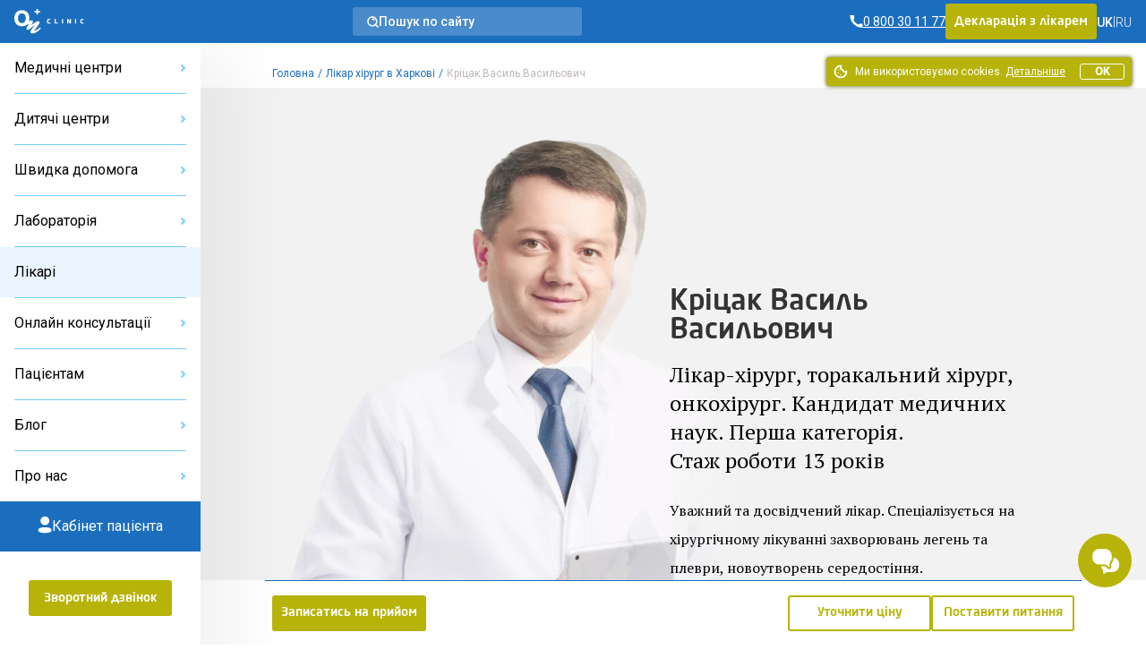

--- FILE ---
content_type: text/css
request_url: https://onclinic.ua/build/assets/placeholders-717ea5b6.css
body_size: 140
content:
.grecaptcha-badge{display:none!important}[data-placeholder=home-carousel][x-loading]{height:272px}[data-placeholder=departments-carousel][x-loading]{height:304px}[data-placeholder=clinics-carousel][x-loading]{height:346px}[data-placeholder=doctors-carousel][x-loading]{height:432px}[data-placeholder=articles-carousel][x-loading],[data-placeholder=videos-carousel][x-loading],[data-placeholder=feedback-carousel][x-loading]{height:288px}[data-placeholder=clinic-carousel][x-loading]{height:352px}[data-placeholder=prices-search][x-loading]{height:300px}@-webkit-keyframes component-loading{0%{background-position:0 50%}50%{background-position:100% 50%}to{background-position:0 50%}}@keyframes component-loading{0%{background-position:0 50%}50%{background-position:100% 50%}to{background-position:0 50%}}[x-cloak]{display:none}[x-loading]{overflow:hidden;position:relative}[x-loading]:before{content:"";display:block;position:absolute;top:0;right:0;bottom:0;left:0;z-index:1;background:-webkit-gradient(linear,right top,left top,from(#e2e2e2),color-stop(#f2f2f2),to(#e2e2e2));background:linear-gradient(270deg,#e2e2e2,#f2f2f2,#e2e2e2);background-size:600% 600%;-webkit-animation:component-loading 2s ease infinite;animation:component-loading 2s ease infinite}@media (min-width: 576px){[data-placeholder=home-carousel][x-loading]{height:480px}[data-placeholder=departments-carousel][x-loading]{height:456px}[data-placeholder=clinics-carousel][x-loading]{height:416px}[data-placeholder=clinic-carousel][x-loading]{height:308px}}@media (min-width: 992px){[data-placeholder=clinic-carousel][x-loading]{height:480px}}


--- FILE ---
content_type: application/javascript
request_url: https://onclinic.ua/build/assets/app-157fe2ba.js
body_size: 239614
content:
function Zc(e,t){for(var i=0;i<t.length;i++){const r=t[i];if(typeof r!="string"&&!Array.isArray(r)){for(const o in r)if(o!=="default"&&!(o in e)){const a=Object.getOwnPropertyDescriptor(r,o);a&&Object.defineProperty(e,o,a.get?a:{enumerable:!0,get:()=>r[o]})}}}return Object.freeze(Object.defineProperty(e,Symbol.toStringTag,{value:"Module"}))}const Uc="modulepreload",Gc=function(e){return"/build/"+e},ca={},Se=function(t,i,r){if(!i||i.length===0)return t();const o=document.getElementsByTagName("link");return Promise.all(i.map(a=>{if(a=Gc(a),a in ca)return;ca[a]=!0;const d=a.endsWith(".css"),h=d?'[rel="stylesheet"]':"";if(!!r)for(let f=o.length-1;f>=0;f--){const m=o[f];if(m.href===a&&(!d||m.rel==="stylesheet"))return}else if(document.querySelector(`link[href="${a}"]${h}`))return;const u=document.createElement("link");if(u.rel=d?"stylesheet":Uc,d||(u.as="script",u.crossOrigin=""),u.href=a,document.head.appendChild(u),d)return new Promise((f,m)=>{u.addEventListener("load",f),u.addEventListener("error",()=>m(new Error(`Unable to preload CSS for ${a}`)))})})).then(()=>t()).catch(a=>{const d=new Event("vite:preloadError",{cancelable:!0});if(d.payload=a,window.dispatchEvent(d),!d.defaultPrevented)throw a})},Wc=()=>({init(){this.$store.app.pageTitle=document.getElementById("page").querySelector("h1").innerText.replace(/\s+/g," ").trim(),this.$store.app.recaptchaSitekey=document.querySelector('meta[name="recaptcha_sitekey"]').getAttribute("content")}}),Yc=()=>({open:null,init(){this.open=null;let e=this;e.$store.app.sidebarOpen=!1,e.$watch("$store.app.formOpen",function(t){e.open=null,e.$store.app.sideBarNavOpen=!!t}),Livewire.dispatch("sidebarLoaded")},isMobile(){return window.innerWidth<=990},toggle(e){this.open===e||this.$store.app.formOpen!==null?this.open=null:this.open=e,this.$store.app.sideBarNavOpen=!!this.open}}),Kc=()=>({previewClinicId:null,expanded:!1,limit:18,toggle(e=null){this.previewClinicId!==e?this.previewClinicId=e:this.previewClinicId=null},toggleExpanded(){this.expanded=!this.expanded},isVisible(e){return this.expanded||e<this.limit}}),Rl=e=>({swiper:null,options:e,async init(){var h,c,u,f,m;const{Swiper:t,Navigation:i,Pagination:r,Autoplay:o,Lazy:a,EffectCards:d}=await Se(()=>import("./swiper.esm-820246e2.js"),[]);t.use([i,r,o,a,d]),this.swiper&&this.swiper.destroy(!1,!0),this.swiper=new t(this.$el,this.options),this.swiper.update(),(c=(h=this.swiper.pagination)==null?void 0:h.render)==null||c.call(h),(f=(u=this.swiper.pagination)==null?void 0:u.update)==null||f.call(u),(m=this.options)!=null&&m.globalSwiperName&&(window[this.options.globalSwiperName]=this.swiper)}}),qc=e=>Rl({...e,on:{afterInit(t){t.updateAutoHeight(100)}}}),Xc=e=>(e={code:null,videoOpen:!1,height:"161px",...e},{options:e,showVideo(){if(!this.options.videoOpen){let t=`https://www.youtube.com/embed/${this.options.code}?modestbranding=1&showinfo=0&html5=1&autoplay=1`,i=document.createElement("iframe");i.setAttribute("src",t),i.setAttribute("x-show","options.videoOpen === true"),i.setAttribute("width","100%"),i.setAttribute("height",this.options.height),i.setAttribute("allowfullscreen","true"),i.setAttribute("style","border-width:0;aspect-ratio:16/9;border-radius:20px"),this.$root.prepend(i),this.options.videoOpen=!0}}}),Jc=e=>(e={code:null,videoOpen:!1,height:"567px",...e},{options:e,init(){document.addEventListener(`closeVideo-${this.options.code}`,t=>{this.options.videoOpen=t.detail})},showVideoShort(){if(!this.options.videoOpen){let t=`https://www.youtube.com/embed/${this.options.code}?modestbranding=1&showinfo=0&html5=1&autoplay=1`,i=document.createElement("iframe");i.setAttribute("src",t),i.setAttribute("width","100%"),i.setAttribute("height",this.options.height),i.setAttribute("allowfullscreen","true"),i.setAttribute("style","border-width:0;aspect-ratio:16/9;border-radius:20px");const r=new CustomEvent("videoChanged",{detail:{videoIframe:i,videoCode:this.options.code}});document.dispatchEvent(r),this.$root.prepend(i),this.options.videoOpen=!0,window.dataLayer=window.dataLayer||[],window.dataLayer.push({event:"reels_play",video_id:this.options.id,video_title:this.options.title})}}});var mi=typeof globalThis<"u"?globalThis:typeof window<"u"?window:typeof global<"u"?global:typeof self<"u"?self:{};function yi(e){return e&&e.__esModule&&Object.prototype.hasOwnProperty.call(e,"default")?e.default:e}var Bl={exports:{}};(function(e,t){(function(i,r){e.exports=r()})(mi,function(){return function(i){function r(a){if(o[a])return o[a].exports;var d=o[a]={i:a,l:!1,exports:{}};return i[a].call(d.exports,d,d.exports,r),d.l=!0,d.exports}var o={};return r.m=i,r.c=o,r.i=function(a){return a},r.d=function(a,d,h){r.o(a,d)||Object.defineProperty(a,d,{configurable:!1,enumerable:!0,get:h})},r.n=function(a){var d=a&&a.__esModule?function(){return a.default}:function(){return a};return r.d(d,"a",d),d},r.o=function(a,d){return Object.prototype.hasOwnProperty.call(a,d)},r.p="",r(r.s=33)}([function(i,r){var o;o=function(){return this}();try{o=o||Function("return this")()||(0,eval)("this")}catch{typeof window=="object"&&(o=window)}i.exports=o},function(i,r,o){function a(u,f){if(!(u instanceof f))throw new TypeError("Cannot call a class as a function")}Object.defineProperty(r,"__esModule",{value:!0});var d=typeof Symbol=="function"&&typeof Symbol.iterator=="symbol"?function(u){return typeof u}:function(u){return u&&typeof Symbol=="function"&&u.constructor===Symbol&&u!==Symbol.prototype?"symbol":typeof u},h=function(){function u(f,m){for(var v=0;v<m.length;v++){var g=m[v];g.enumerable=g.enumerable||!1,g.configurable=!0,"value"in g&&(g.writable=!0),Object.defineProperty(f,g.key,g)}}return function(f,m,v){return m&&u(f.prototype,m),v&&u(f,v),f}}(),c=function(){function u(f){a(this,u),this.regValidKey=new RegExp("([a-zA-Z0-9_-]{0,})","i"),this.hash=f||location.hostname}return h(u,[{key:"isSupported",value:function(){return(typeof document>"u"?"undefined":d(document))==="object"&&typeof document.cookie=="string"}},{key:"setItem",value:function(){var f=!(arguments.length>0&&arguments[0]!==void 0)||arguments[0],m=arguments[1],v=arguments[2],g=arguments.length>3&&arguments[3]!==void 0?arguments[3]:30,y=arguments.length>4&&arguments[4]!==void 0?arguments[4]:"/",b=arguments.length>5&&arguments[5]!==void 0?arguments[5]:void 0,O=arguments.length>6&&arguments[6]!==void 0?arguments[6]:location.protocol==="https:";try{if(b===void 0){var S=location.hostname.split(".");b=(S.length>2?".":"")+S.join(".")}if(typeof f=="boolean"&&typeof m=="string"&&this.regValidKey.test(m)&&typeof v=="string"&&(v===""||this.regValidKey.test(v))&&typeof g=="number"&&g<365&&typeof y=="string"&&typeof b=="string"&&b.indexOf(location.hostname)!==-1&&typeof O=="boolean"&&O===(location.protocol==="https:")){var C=document.createElement("a");if(C.href="http://"+b+y,C.hostname===b||C.path===y){if(!f||this.isSupported()){var E=this.hash+"_"+m,w=new Date;w.setTime(w.getTime()+24*g*60*60*1e3);var R=w.toUTCString();return v=encodeURIComponent(v),document.cookie=E+"="+v+(R?"; expires="+R:"")+(y?"; path="+y:"")+(b?"; domain="+b:"")+(O?"; secure":""),this.getItem(f,m)===decodeURIComponent(v)}return!1}return!1}return!1}catch{return!1}}},{key:"getItem",value:function(){var f=!(arguments.length>0&&arguments[0]!==void 0)||arguments[0],m=arguments[1];try{if(typeof f=="boolean"&&typeof m=="string"&&this.regValidKey.test(m)){if(!f||this.isSupported()){m=this.hash+"_"+m;for(var v=document.cookie.split(";"),g=0;g<v.length;g++){var y=v[g],b=y.trim().split("=",2);if(b[0]===m)return decodeURIComponent(b[1])}return!1}return!1}return!1}catch{return!1}}},{key:"removeItem",value:function(){var f=!(arguments.length>0&&arguments[0]!==void 0)||arguments[0],m=arguments[1];try{return!(typeof f!="boolean"||typeof m!="string"||!this.regValidKey.test(m))&&!(f&&!this.isSupported())&&(this.setItem(f,m,"",-86400),this.getItem(f,m)===!1)}catch{return!1}}},{key:"getKeys",value:function(){var f=!(arguments.length>0&&arguments[0]!==void 0)||arguments[0];try{if(typeof f=="boolean"){if(!f||this.isSupported()){for(var m=[],v=document.cookie.split(";"),g=0;g<v.length;g++){var y=v[g],b=y.trim().split("=",2);b[0].indexOf(this.hash)===0&&m.push(b[0].substr(this.hash.length+1))}return m}return[]}return[]}catch{return[]}}},{key:"clear",value:function(){var f=!(arguments.length>0&&arguments[0]!==void 0)||arguments[0];try{if(typeof f=="boolean"){if(!f||this.isSupported()){var m=this.getKeys(f);if(m)for(var v=0;v<m.length;v++){var g=m[v];this.removeItem(f,g)}return this.getKeys(f).length===0}return!0}return!1}catch{return!1}}}]),u}();r.default=c},function(i,r,o){function a(u,f){if(!(u instanceof f))throw new TypeError("Cannot call a class as a function")}Object.defineProperty(r,"__esModule",{value:!0});var d=typeof Symbol=="function"&&typeof Symbol.iterator=="symbol"?function(u){return typeof u}:function(u){return u&&typeof Symbol=="function"&&u.constructor===Symbol&&u!==Symbol.prototype?"symbol":typeof u},h=function(){function u(f,m){for(var v=0;v<m.length;v++){var g=m[v];g.enumerable=g.enumerable||!1,g.configurable=!0,"value"in g&&(g.writable=!0),Object.defineProperty(f,g.key,g)}}return function(f,m,v){return m&&u(f.prototype,m),v&&u(f,v),f}}(),c=function(){function u(f){a(this,u),this.regValidKey=new RegExp("([a-zA-Z0-9_-]{0,})","i"),this.hash=f||location.hostname,this.domStorage=document.getElementById(this.hash),this.domStorage||(this.domStorage=document.createElement("div"),this.domStorage.id=this.hash),document.body&&(document.body.appendChild(this.domStorage),this.domStorage=document.getElementById(this.hash),this.isSupported()&&(this.domStorage.style.behavior="url(#default#userData)"))}return h(u,[{key:"isSupported",value:function(){return d(this.domStorage)==="object"&&d(this.domStorage.parentNode)==="object"&&this.domStorage.addBehavior!==void 0}},{key:"setItem",value:function(){var f=!(arguments.length>0&&arguments[0]!==void 0)||arguments[0],m=arguments[1],v=arguments[2];try{if(typeof f=="boolean"&&typeof m=="string"&&this.regValidKey.test(m)&&typeof v=="string"&&(v===""||this.regValidKey.test(v))){if(!f||this.isSupported()){var g=this.hash+"_"+m;return this.domStorage.setAttribute(g,v),this.domStorage.save(this.hash),this.getItem(f,m)===v}return!1}return!1}catch{return!1}}},{key:"getItem",value:function(){var f=!(arguments.length>0&&arguments[0]!==void 0)||arguments[0],m=arguments[1];try{if(typeof f=="boolean"&&typeof m=="string"&&this.regValidKey.test(m)){if(!f||this.isSupported()){var v=this.hash+"_"+m;this.domStorage.load(this.hash);var g=this.domStorage.getAttribute(v);return g||!1}return!1}return!1}catch{return!1}}},{key:"removeItem",value:function(){var f=!(arguments.length>0&&arguments[0]!==void 0)||arguments[0],m=arguments[1];try{if(typeof f=="boolean"&&typeof m=="string"&&this.regValidKey.test(m)){if(!f||this.isSupported()){var v=this.hash+"_"+m;return this.domStorage.removeAttribute(v),this.domStorage.save(this.hash),this.getItem(f,m)===!1}return!1}return!1}catch{return!1}}},{key:"getKeys",value:function(){var f=!(arguments.length>0&&arguments[0]!==void 0)||arguments[0];try{if(typeof f=="boolean"){if(!f||this.isSupported()){for(var m=[],v=this.domStorage.XMLDocument.documentElement.attributes,g=0;g<v.length;g++){var y=v[g].name;y.indexOf(this.hash)===0&&m.push(y.substr(this.hash.length+1))}return m}return[]}return[]}catch{return[]}}},{key:"clear",value:function(){var f=!(arguments.length>0&&arguments[0]!==void 0)||arguments[0];try{if(typeof f=="boolean"){if(!f||this.isSupported()){var m=this.getKeys(f);if(m)for(var v=0;v<m.length;v++){var g=m[v];this.removeItem(f,g)}return this.getKeys(f).length===0}return!0}return!1}catch{return!1}}}]),u}();r.default=c},function(i,r,o){function a(u,f){if(!(u instanceof f))throw new TypeError("Cannot call a class as a function")}Object.defineProperty(r,"__esModule",{value:!0});var d=typeof Symbol=="function"&&typeof Symbol.iterator=="symbol"?function(u){return typeof u}:function(u){return u&&typeof Symbol=="function"&&u.constructor===Symbol&&u!==Symbol.prototype?"symbol":typeof u},h=function(){function u(f,m){for(var v=0;v<m.length;v++){var g=m[v];g.enumerable=g.enumerable||!1,g.configurable=!0,"value"in g&&(g.writable=!0),Object.defineProperty(f,g.key,g)}}return function(f,m,v){return m&&u(f.prototype,m),v&&u(f,v),f}}(),c=function(){function u(f){a(this,u),this.regValidKey=new RegExp("([a-zA-Z0-9_-]{0,})","i"),this.hash=f||location.hostname,window.globalStorage||(window.globalStorage={}),window.globalStorage[document.domain]||(window.globalStorage[document.domain]={}),this.globalStorage=window.globalStorage[document.domain]}return h(u,[{key:"isSupported",value:function(){return d(this.globalStorage)==="object"}},{key:"setItem",value:function(){var f=!(arguments.length>0&&arguments[0]!==void 0)||arguments[0],m=arguments[1],v=arguments[2];try{if(typeof f=="boolean"&&typeof m=="string"&&this.regValidKey.test(m)&&typeof v=="string"&&(v===""||this.regValidKey.test(v))){if(!f||this.isSupported()){var g=this.hash+"_"+m;return this.globalStorage[g]=v,this.getItem(f,m)===v}return!1}return!1}catch{return!1}}},{key:"getItem",value:function(){var f=!(arguments.length>0&&arguments[0]!==void 0)||arguments[0],m=arguments[1];try{if(typeof f=="boolean"&&typeof m=="string"&&this.regValidKey.test(m)){if(!f||this.isSupported()){var v=this.hash+"_"+m,g=this.globalStorage[v];return g||!1}return!1}return!1}catch{return!1}}},{key:"removeItem",value:function(){var f=!(arguments.length>0&&arguments[0]!==void 0)||arguments[0],m=arguments[1];try{if(typeof f=="boolean"&&typeof m=="string"&&this.regValidKey.test(m)){if(!f||this.isSupported()){var v=this.hash+"_"+m;return this.globalStorage[v]=!1,delete this.globalStorage[v],this.getItem(f,m)===!1}return!1}return!1}catch{return!1}}},{key:"getKeys",value:function(){var f=!(arguments.length>0&&arguments[0]!==void 0)||arguments[0];try{if(typeof f=="boolean"){if(!f||this.isSupported()){for(var m=[],v=Object.keys(this.globalStorage),g=0;g<v.length;g++){var y=v[g];y.indexOf(this.hash)===0&&m.push(y.substr(this.hash.length+1))}return m}return[]}return[]}catch{return[]}}},{key:"clear",value:function(){var f=!(arguments.length>0&&arguments[0]!==void 0)||arguments[0];try{if(typeof f=="boolean"){if(!f||this.isSupported()){var m=this.getKeys(f);if(m)for(var v=0;v<m.length;v++){var g=m[v];this.removeItem(f,g)}return this.getKeys(f).length===0}return!0}return!1}catch{return!1}}}]),u}();r.default=c},function(i,r,o){function a(c,u){if(!(c instanceof u))throw new TypeError("Cannot call a class as a function")}Object.defineProperty(r,"__esModule",{value:!0});var d=function(){function c(u,f){for(var m=0;m<f.length;m++){var v=f[m];v.enumerable=v.enumerable||!1,v.configurable=!0,"value"in v&&(v.writable=!0),Object.defineProperty(u,v.key,v)}}return function(u,f,m){return f&&c(u.prototype,f),m&&c(u,m),u}}(),h=function(){function c(u){a(this,c),this.regValidKey=new RegExp("([a-zA-Z0-9_-]{0,})","i"),this.hash=u||location.hostname}return d(c,[{key:"isSupported",value:function(){return window.localStorage!==void 0}},{key:"setItem",value:function(){var u=!(arguments.length>0&&arguments[0]!==void 0)||arguments[0],f=arguments[1],m=arguments[2];try{if(typeof u=="boolean"&&typeof f=="string"&&this.regValidKey.test(f)&&typeof m=="string"&&(m===""||this.regValidKey.test(m))){if(!u||this.isSupported()){var v=this.hash+"_"+f;return window.localStorage.setItem(v,m),this.getItem(u,f)===m}return!1}return!1}catch{return!1}}},{key:"getItem",value:function(){var u=!(arguments.length>0&&arguments[0]!==void 0)||arguments[0],f=arguments[1];try{if(typeof u=="boolean"&&typeof f=="string"&&this.regValidKey.test(f)){if(!u||this.isSupported()){var m=this.hash+"_"+f,v=window.localStorage.getItem(m);return v||!1}return!1}return!1}catch{return!1}}},{key:"removeItem",value:function(){var u=!(arguments.length>0&&arguments[0]!==void 0)||arguments[0],f=arguments[1];try{if(typeof u=="boolean"&&typeof f=="string"&&this.regValidKey.test(f)){if(!u||this.isSupported()){var m=this.hash+"_"+f;return window.localStorage.removeItem(m),this.getItem(u,f)===!1}return!1}return!1}catch{return!1}}},{key:"getKeys",value:function(){var u=!(arguments.length>0&&arguments[0]!==void 0)||arguments[0];try{if(typeof u=="boolean"){if(!u||this.isSupported()){for(var f=[],m=0;m<window.localStorage.length;m++)window.localStorage.key(m).indexOf(this.hash)===0&&f.push(window.localStorage.key(m).substr(this.hash.length+1));return f}return[]}return[]}catch{return[]}}},{key:"clear",value:function(){var u=!(arguments.length>0&&arguments[0]!==void 0)||arguments[0];try{if(typeof u=="boolean"){if(!u||this.isSupported()){var f=this.getKeys(u);if(f)for(var m=0;m<f.length;m++){var v=f[m];this.removeItem(u,v)}return this.getKeys(u).length===0}return!0}return!1}catch{return!1}}}]),c}();r.default=h},function(i,r,o){function a(c,u){if(!(c instanceof u))throw new TypeError("Cannot call a class as a function")}Object.defineProperty(r,"__esModule",{value:!0});var d=function(){function c(u,f){for(var m=0;m<f.length;m++){var v=f[m];v.enumerable=v.enumerable||!1,v.configurable=!0,"value"in v&&(v.writable=!0),Object.defineProperty(u,v.key,v)}}return function(u,f,m){return f&&c(u.prototype,f),m&&c(u,m),u}}(),h=function(){function c(u){a(this,c),this.regValidKey=new RegExp("([a-zA-Z0-9_-]{0,})","i"),this.hash=u||location.hostname}return d(c,[{key:"isSupported",value:function(){return window.sessionStorage!==void 0}},{key:"setItem",value:function(){var u=!(arguments.length>0&&arguments[0]!==void 0)||arguments[0],f=arguments[1],m=arguments[2];try{if(typeof u=="boolean"&&typeof f=="string"&&this.regValidKey.test(f)&&typeof m=="string"&&(m===""||this.regValidKey.test(m))){if(!u||this.isSupported()){var v=this.hash+"_"+f;return window.sessionStorage.setItem(v,m),this.getItem(u,f)===m}return!1}return!1}catch{return!1}}},{key:"getItem",value:function(){var u=!(arguments.length>0&&arguments[0]!==void 0)||arguments[0],f=arguments[1];try{if(typeof u=="boolean"&&typeof f=="string"&&this.regValidKey.test(f)){if(!u||this.isSupported()){var m=this.hash+"_"+f,v=window.sessionStorage.getItem(m);return v||!1}return!1}return!1}catch{return!1}}},{key:"removeItem",value:function(){var u=!(arguments.length>0&&arguments[0]!==void 0)||arguments[0],f=arguments[1];try{if(typeof u=="boolean"&&typeof f=="string"&&this.regValidKey.test(f)){if(!u||this.isSupported()){var m=this.hash+"_"+f;return window.sessionStorage.removeItem(m),this.getItem(u,f)===!1}return!1}return!1}catch{return!1}}},{key:"getKeys",value:function(){var u=!(arguments.length>0&&arguments[0]!==void 0)||arguments[0];try{if(typeof u=="boolean"){if(!u||this.isSupported()){for(var f=[],m=0;m<window.sessionStorage.length;m++)window.sessionStorage.key(m).indexOf(this.hash)===0&&f.push(window.sessionStorage.key(m).substr(this.hash.length+1));return f}return[]}return[]}catch{return[]}}},{key:"clear",value:function(){var u=!(arguments.length>0&&arguments[0]!==void 0)||arguments[0];try{if(typeof u=="boolean"){if(!u||this.isSupported()){var f=this.getKeys(u);if(f)for(var m=0;m<f.length;m++){var v=f[m];this.removeItem(u,v)}return this.getKeys(u).length===0}return!0}return!1}catch{return!1}}}]),c}();r.default=h},function(i,r,o){function a(R){return R&&R.__esModule?R:{default:R}}function d(R,z){if(!(R instanceof z))throw new TypeError("Cannot call a class as a function")}Object.defineProperty(r,"__esModule",{value:!0});var h=function(){function R(z,B){for(var k=0;k<B.length;k++){var N=B[k];N.enumerable=N.enumerable||!1,N.configurable=!0,"value"in N&&(N.writable=!0),Object.defineProperty(z,N.key,N)}}return function(z,B,k){return B&&R(z.prototype,B),k&&R(z,k),z}}(),c=o(10),u=a(c),f=o(1),m=a(f),v=o(2),g=a(v),y=o(3),b=a(y),O=o(4),S=a(O),C=o(5),E=a(C),w=function(){function R(z){d(this,R),this.regValidKey=new RegExp("([a-zA-Z0-9_-]{0,})","i"),this.hash=z||location.hostname,this.stores=[],m.default!==void 0&&this.stores.push(new m.default(this.hash)),b.default!==void 0&&this.stores.push(new b.default(this.hash)),S.default!==void 0&&this.stores.push(new S.default(this.hash)),E.default!==void 0&&this.stores.push(new E.default(this.hash)),g.default!==void 0&&this.stores.push(new g.default(this.hash));for(var B=0;B<this.stores.length;B++)this.stores[B].isSupported()||this.stores.splice(B,1);this.stopRefresh=!1,this.isSupported()&&this.start()}return h(R,[{key:"isSupported",value:function(){return this.stores&&this.stores.length>0}},{key:"setItem",value:function(){var z=!(arguments.length>0&&arguments[0]!==void 0)||arguments[0],B=arguments[1],k=arguments[2],N=!0;this.stopRefresh=!0;try{if(typeof z=="boolean"&&typeof B=="string"&&this.regValidKey.test(B)&&typeof k=="string"&&(k===""||this.regValidKey.test(k)))if(!z||this.isSupported()){for(var A=[],I=0;I<this.stores.length;I++){var $=this.stores[I];A.push($.setItem(!1,B,k))}N=A.length>0&&A.indexOf(!0)!==-1}else N=!1;else N=!1}catch{N=!1}return this.stopRefresh=!1,N}},{key:"getItem",value:function(){var z=!(arguments.length>0&&arguments[0]!==void 0)||arguments[0],B=arguments[1],k=!1;this.stopRefresh=!0;try{if(typeof z=="boolean"&&typeof B=="string"&&this.regValidKey.test(B))if(!z||this.isSupported()){for(var N=[],A=0;A<this.stores.length;A++){var I=this.stores[A],$=I.getItem(!1,B);$&&N.push($)}for(var x={},P=0,M=0;M<N.length;M++){var F=N[M];x[F]||(x[F]=0),x[F]++,x[F]>P&&(P=x[F],k=F)}}else k=!1;else k=!1}catch{k=!1}return this.stopRefresh=!1,k}},{key:"removeItem",value:function(){var z=!(arguments.length>0&&arguments[0]!==void 0)||arguments[0],B=arguments[1],k=!0;this.stopRefresh=!0;try{if(typeof z=="boolean"&&typeof B=="string"&&this.regValidKey.test(B))if(!z||this.isSupported()){for(var N=0,A=0;A<this.stores.length;A++){var I=this.stores[A];N+=1*I.removeItem(!1,B)}k=N===this.stores.length}else k=!1;else k=!1}catch{k=!1}return this.stopRefresh=!1,k}},{key:"getKeys",value:function(){var z=!(arguments.length>0&&arguments[0]!==void 0)||arguments[0],B={};this.stopRefresh=!0;try{if(typeof z=="boolean")if(!z||this.isSupported())for(var k=0;k<this.stores.length;k++){var N=this.stores[k],A=N.getKeys(!1);if(A.length>0)for(var I=0;I<A.length;I++){var $=A[I];B[$]=!0}}else B={};else B={}}catch{B={}}return this.stopRefresh=!1,Object.keys(B)}},{key:"clear",value:function(){var z=!(arguments.length>0&&arguments[0]!==void 0)||arguments[0],B=!0;this.stopRefresh=!0;try{if(typeof z=="boolean")if(!z||this.isSupported()){for(var k=0,N=0;N<this.stores.length;N++){var A=this.stores[N];k+=1*A.clear(!1)}B=k===this.stores.length}else B=!1;else B=!1}catch{B=!1}return this.stopRefresh=!1,B}},{key:"refresh",value:function(){if(!this.stopRefresh)for(var z=this.getKeys(!1),B=0;B<z.length;B++)for(var k=z[B],N=this.getItem(!1,k),A=0;A<this.stores.length;A++){var I=this.stores[A];N!==I.getItem(!1,k)&&I.setItem(!1,k,N.toString())}}},{key:"destroy",value:function(){return this.stop(),this.refresh=function(){return null},this.stores=[],!0}},{key:"start",value:function(){return this.refreshID=u.default.subscribe(this,this.refresh),!0}},{key:"stop",value:function(){return u.default.unsubscribe(this.refreshID),this.stopRefresh=!0,!0}}]),R}();r.default=w,i.exports=w},function(i,r){function o(){throw new Error("setTimeout has not been defined")}function a(){throw new Error("clearTimeout has not been defined")}function d(E){if(v===setTimeout)return setTimeout(E,0);if((v===o||!v)&&setTimeout)return v=setTimeout,setTimeout(E,0);try{return v(E,0)}catch{try{return v.call(null,E,0)}catch{return v.call(this,E,0)}}}function h(E){if(g===clearTimeout)return clearTimeout(E);if((g===a||!g)&&clearTimeout)return g=clearTimeout,clearTimeout(E);try{return g(E)}catch{try{return g.call(null,E)}catch{return g.call(this,E)}}}function c(){S&&b&&(S=!1,b.length?O=b.concat(O):C=-1,O.length&&u())}function u(){if(!S){var E=d(c);S=!0;for(var w=O.length;w;){for(b=O,O=[];++C<w;)b&&b[C].run();C=-1,w=O.length}b=null,S=!1,h(E)}}function f(E,w){this.fun=E,this.array=w}function m(){}var v,g,y=i.exports={};(function(){try{v=typeof setTimeout=="function"?setTimeout:o}catch{v=o}try{g=typeof clearTimeout=="function"?clearTimeout:a}catch{g=a}})();var b,O=[],S=!1,C=-1;y.nextTick=function(E){var w=new Array(arguments.length-1);if(arguments.length>1)for(var R=1;R<arguments.length;R++)w[R-1]=arguments[R];O.push(new f(E,w)),O.length!==1||S||d(u)},f.prototype.run=function(){this.fun.apply(null,this.array)},y.title="browser",y.browser=!0,y.env={},y.argv=[],y.version="",y.versions={},y.on=m,y.addListener=m,y.once=m,y.off=m,y.removeListener=m,y.removeAllListeners=m,y.emit=m,y.prependListener=m,y.prependOnceListener=m,y.listeners=function(E){return[]},y.binding=function(E){throw new Error("process.binding is not supported")},y.cwd=function(){return"/"},y.chdir=function(E){throw new Error("process.chdir is not supported")},y.umask=function(){return 0}},function(i,r,o){(function(a){(function(d){function h(){}function c(S,C){return function(){S.apply(C,arguments)}}function u(S){if(!(this instanceof u))throw new TypeError("Promises must be constructed via new");if(typeof S!="function")throw new TypeError("not a function");this._state=0,this._handled=!1,this._value=void 0,this._deferreds=[],b(S,this)}function f(S,C){for(;S._state===3;)S=S._value;if(S._state===0)return void S._deferreds.push(C);S._handled=!0,u._immediateFn(function(){var E=S._state===1?C.onFulfilled:C.onRejected;if(E===null)return void(S._state===1?m:v)(C.promise,S._value);var w;try{w=E(S._value)}catch(R){return void v(C.promise,R)}m(C.promise,w)})}function m(S,C){try{if(C===S)throw new TypeError("A promise cannot be resolved with itself.");if(C&&(typeof C=="object"||typeof C=="function")){var E=C.then;if(C instanceof u)return S._state=3,S._value=C,void g(S);if(typeof E=="function")return void b(c(E,C),S)}S._state=1,S._value=C,g(S)}catch(w){v(S,w)}}function v(S,C){S._state=2,S._value=C,g(S)}function g(S){S._state===2&&S._deferreds.length===0&&u._immediateFn(function(){S._handled||u._unhandledRejectionFn(S._value)});for(var C=0,E=S._deferreds.length;C<E;C++)f(S,S._deferreds[C]);S._deferreds=null}function y(S,C,E){this.onFulfilled=typeof S=="function"?S:null,this.onRejected=typeof C=="function"?C:null,this.promise=E}function b(S,C){var E=!1;try{S(function(w){E||(E=!0,m(C,w))},function(w){E||(E=!0,v(C,w))})}catch(w){if(E)return;E=!0,v(C,w)}}var O=setTimeout;u.prototype.catch=function(S){return this.then(null,S)},u.prototype.then=function(S,C){var E=new this.constructor(h);return f(this,new y(S,C,E)),E},u.all=function(S){return new u(function(C,E){function w(k,N){try{if(N&&(typeof N=="object"||typeof N=="function")){var A=N.then;if(typeof A=="function")return void A.call(N,function(I){w(k,I)},E)}R[k]=N,--z==0&&C(R)}catch(I){E(I)}}if(!S||S.length===void 0)throw new TypeError("Promise.all accepts an array");var R=Array.prototype.slice.call(S);if(R.length===0)return C([]);for(var z=R.length,B=0;B<R.length;B++)w(B,R[B])})},u.resolve=function(S){return S&&typeof S=="object"&&S.constructor===u?S:new u(function(C){C(S)})},u.reject=function(S){return new u(function(C,E){E(S)})},u.race=function(S){return new u(function(C,E){for(var w=0,R=S.length;w<R;w++)S[w].then(C,E)})},u._immediateFn=typeof a=="function"&&function(S){a(S)}||function(S){O(S,0)},u._unhandledRejectionFn=function(S){typeof console<"u"&&console&&console.warn("Possible Unhandled Promise Rejection:",S)},u._setImmediateFn=function(S){u._immediateFn=S},u._setUnhandledRejectionFn=function(S){u._unhandledRejectionFn=S},i!==void 0&&i.exports?i.exports=u:d.Promise||(d.Promise=u)})(this)}).call(r,o(13).setImmediate)},function(i,r,o){(function(a,d){(function(h,c){function u(E){typeof E!="function"&&(E=new Function(""+E));for(var w=new Array(arguments.length-1),R=0;R<w.length;R++)w[R]=arguments[R+1];var z={callback:E,args:w};return b[y]=z,g(y),y++}function f(E){delete b[E]}function m(E){var w=E.callback,R=E.args;switch(R.length){case 0:w();break;case 1:w(R[0]);break;case 2:w(R[0],R[1]);break;case 3:w(R[0],R[1],R[2]);break;default:w.apply(c,R)}}function v(E){if(O)setTimeout(v,0,E);else{var w=b[E];if(w){O=!0;try{m(w)}finally{f(E),O=!1}}}}if(!h.setImmediate){var g,y=1,b={},O=!1,S=h.document,C=Object.getPrototypeOf&&Object.getPrototypeOf(h);C=C&&C.setTimeout?C:h,{}.toString.call(h.process)==="[object process]"?function(){g=function(E){d.nextTick(function(){v(E)})}}():function(){if(h.postMessage&&!h.importScripts){var E=!0,w=h.onmessage;return h.onmessage=function(){E=!1},h.postMessage("","*"),h.onmessage=w,E}}()?function(){var E="setImmediate$"+Math.random()+"$",w=function(R){R.source===h&&typeof R.data=="string"&&R.data.indexOf(E)===0&&v(+R.data.slice(E.length))};h.addEventListener?h.addEventListener("message",w,!1):h.attachEvent("onmessage",w),g=function(R){h.postMessage(E+R,"*")}}():h.MessageChannel?function(){var E=new MessageChannel;E.port1.onmessage=function(w){v(w.data)},g=function(w){E.port2.postMessage(w)}}():S&&"onreadystatechange"in S.createElement("script")?function(){var E=S.documentElement;g=function(w){var R=S.createElement("script");R.onreadystatechange=function(){v(w),R.onreadystatechange=null,E.removeChild(R),R=null},E.appendChild(R)}}():function(){g=function(E){setTimeout(v,0,E)}}(),C.setImmediate=u,C.clearImmediate=f}})(typeof self>"u"?a===void 0?this:a:self)}).call(r,o(0),o(7))},function(i,r,o){function a(S){return S&&S.__esModule?S:{default:S}}function d(S,C){if(!(S instanceof C))throw new TypeError("Cannot call a class as a function")}function h(S,C){if(typeof S=="string"&&typeof C=="string"){S=S.trim().split("."),C=C.trim().split(".");for(var E=0;E<S.length;E++){if(S[E]=S[E]||0,C[E]=C[E]||0,S[E]>C[E])return!1;if(S[E]<C[E])return!0}}return!1}Object.defineProperty(r,"__esModule",{value:!0});var c=typeof Symbol=="function"&&typeof Symbol.iterator=="symbol"?function(S){return typeof S}:function(S){return S&&typeof Symbol=="function"&&S.constructor===Symbol&&S!==Symbol.prototype?"symbol":typeof S},u=function(){function S(C,E){for(var w=0;w<E.length;w++){var R=E[w];R.enumerable=R.enumerable||!1,R.configurable=!0,"value"in R&&(R.writable=!0),Object.defineProperty(C,R.key,R)}}return function(C,E,w){return E&&S(C.prototype,E),w&&S(C,w),C}}(),f=o(11),m=a(f),v=o(12),g=a(v),y=m.default.version,b=function(){function S(){d(this,S),this.version=y,this.serialID=0,this.parallelStack={},this.serialStack={},this.stack=this.parallelStack,this.errorHandler=null,this.watch()}return u(S,[{key:"subscribe",value:function(){var C=arguments.length>0&&arguments[0]!==void 0?arguments[0]:g.default,E=arguments.length>1&&arguments[1]!==void 0?arguments[1]:function(){return null},w=arguments.length>2&&arguments[2]!==void 0?arguments[2]:[],R=arguments[3];try{return this.parallelSubscribe({context:C,callback:E,params:w,ID:R})}catch(z){this._errorHandler(z);try{return g.default._AnimationFrame.parallelSubscribe({context:C,callback:E,params:w,ID:R})}catch(B){return this._errorHandler(B),!1}}}},{key:"parallelSubscribe",value:function(C){try{var E=this.prepareParams(C);return!!E&&(this.parallelStack[E.ID]={callback:E.callback,context:E.context,params:E.params},E.ID)}catch(w){this._errorHandler(w);try{return g.default._AnimationFrame.parallelSubscribe(C)}catch(R){return this._errorHandler(R),!1}}}},{key:"serialSubscribe",value:function(C){try{var E=this.prepareParams(C);return!!E&&(this.serialStack[E.ID]={callback:E.callback,context:E.context,params:E.params},E.ID)}catch(w){this._errorHandler(w);try{return g.default._AnimationFrame.serialSubscribe(C)}catch(R){return this._errorHandler(R),!1}}}},{key:"unsubscribe",value:function(C){try{return this.parallelUnsubscribe(C)}catch(E){this._errorHandler(E);try{return g.default._AnimationFrame.parallelUnsubscribe(C)}catch(w){return this._errorHandler(w),!1}}}},{key:"parallelUnsubscribe",value:function(C){try{return!(typeof C!="string"||!this.parallelStack[C])&&(this.parallelStack[C]=!1,delete this.parallelStack[C],!0)}catch(E){this._errorHandler(E);try{return g.default._AnimationFrame.parallelUnsubscribe(C)}catch(w){return this._errorHandler(w),!1}}}},{key:"serialUnsubscribe",value:function(C){try{return!(typeof C!="string"||!this.serialStack[C])&&(this.serialStack[C]=!1,delete this.serialStack[C],!0)}catch(E){this._errorHandler(E);try{return g.default._AnimationFrame.serialUnsubscribe(C)}catch(w){return this._errorHandler(w),!1}}}},{key:"getID",value:function(){return"x-"+new Date().getTime()+"-"+Math.round(1e6*Math.random())}},{key:"prepareParams",value:function(C){return(C===void 0?"undefined":c(C))==="object"&&(C.context=C.context||g.default,C.callback=C.callback||function(){return null},C.params=C.params||[],C.ID=C.ID||this.getID(),!(c(C.context)!=="object"||typeof C.callback!="function"||c(C.params)!=="object"||!Array.isArray(C.params)||typeof C.ID!="string")&&C)}},{key:"watch",value:function(){try{try{this.parallelWatch()}catch(C){this._errorHandler(C)}try{this.serialWatch()}catch(C){this._errorHandler(C)}g.default.requestAnimationFrame(this.watch.bind(this))}catch(C){this._errorHandler(C)}}},{key:"parallelWatch",value:function(){try{if(this.parallelStack&&c(this.parallelStack)==="object"&&Object.keys(this.parallelStack).length>0){for(var C in this.parallelStack)if(this.parallelStack.hasOwnProperty(C))try{if(C&&typeof C=="string"){var E=this.parallelStack[C];E&&(E===void 0?"undefined":c(E))==="object"&&E.context&&E.callback&&E.params&&c(E.context)==="object"&&typeof E.callback=="function"&&Array.isArray(E.params)&&E.callback.apply(E.context,E.params)}}catch(w){this._errorHandler(w)}}}catch(w){this._errorHandler(w)}}},{key:"serialWatch",value:function(){try{if(this.serialStack&&c(this.serialStack)==="object"){var C=Object.keys(this.serialStack);if(C&&C.length>0){this.serialID>=C.length&&(this.serialID=0);var E=C[this.serialID];if(this.serialID++,this.serialStack.hasOwnProperty(E)&&E&&typeof E=="string"){var w=this.serialStack[E];w&&(w===void 0?"undefined":c(w))==="object"&&w.context&&w.callback&&w.params&&c(w.context)==="object"&&typeof w.callback=="function"&&Array.isArray(w.params)&&w.callback.apply(w.context,w.params)}}}}catch(R){this._errorHandler(R)}}},{key:"_errorHandler",value:function(C){this.errorHandler&&this.errorHandler(C)}}]),S}();g.default.AnimationFrame&&g.default.AnimationFrame.version&&!h(g.default.AnimationFrame.version,y)||Object.defineProperty(g.default,"AnimationFrame",{configurable:!0,enumerable:!1,get:function(){return g.default._AnimationFrame=g.default._AnimationFrame||new b,g.default._AnimationFrame},set:function(S){if(g.default._AnimationFrame){if(!g.default._AnimationFrame.version||h(g.default._AnimationFrame.version,S.version)){if(g.default._oldAnimationFrame=g.default._AnimationFrame,g.default._oldAnimationFrame.parallelWatch=function(){},g.default._oldAnimationFrame.serialWatch=function(){},g.default._oldAnimationFrame.watch=function(){},g.default._oldAnimationFrame.subscribe=S.subscribe,g.default._oldAnimationFrame.parallelSubscribe=S.parallelSubscribe,g.default._oldAnimationFrame.serialSubscribe=S.serialSubscribe,g.default._oldAnimationFrame.parallelStack&&Object.preventExtensions(g.default._oldAnimationFrame.parallelStack),g.default._oldAnimationFrame.stack&&Object.preventExtensions(g.default._oldAnimationFrame.stack),g.default._oldAnimationFrame.serialStack&&Object.preventExtensions(g.default._oldAnimationFrame.serialStack),g.default._AnimationFrame=S,c(g.default._oldAnimationFrame.parallelStack)==="object")for(var C in g.default._oldAnimationFrame.parallelStack)g.default._oldAnimationFrame.parallelStack.hasOwnProperty(C)&&(g.default._AnimationFrame.parallelSubscribe({callback:g.default._oldAnimationFrame.parallelStack[C].callback,context:g.default._oldAnimationFrame.parallelStack[C].context,params:g.default._oldAnimationFrame.parallelStack[C].params,ID:C}),g.default._oldAnimationFrame.parallelUnsubscribe(C),delete g.default._oldAnimationFrame.parallelStack[C]);else if(c(g.default._oldAnimationFrame.stack)==="object")for(var E in g.default._oldAnimationFrame.stack)g.default._oldAnimationFrame.stack.hasOwnProperty(E)&&(g.default._AnimationFrame.subscribe(g.default._oldAnimationFrame.stack[E].context,g.default._oldAnimationFrame.stack[E].callback,g.default._oldAnimationFrame.stack[E].params,g.default._oldAnimationFrame.stack[E].ID),g.default._oldAnimationFrame.unsubscribe(E),delete g.default._oldAnimationFrame.stack[E]);if(c(g.default._oldAnimationFrame.serialStack)==="object")for(var w in g.default._oldAnimationFrame.serialStack)g.default._oldAnimationFrame.serialStack.hasOwnProperty(w)&&(g.default._AnimationFrame.serialSubscribe({callback:g.default._oldAnimationFrame.serialStack[w].callback,context:g.default._oldAnimationFrame.serialStack[w].context,params:g.default._oldAnimationFrame.serialStack[w].params,ID:w}),g.default._oldAnimationFrame.serialUnsubscribe(w),delete g.default._oldAnimationFrame.serialStack[w])}}else g.default._AnimationFrame=S}}),g.default.AnimationFrame=new b;var O=g.default.AnimationFrame;r.default=O,i.exports=O},function(i,r,o){Object.defineProperty(r,"__esModule",{value:!0});var a={name:"AnimationFrame",version:"1.0.52"};r.default=a,i.exports=a},function(i,r,o){(function(a){function d(m,v){if(!(m instanceof v))throw new TypeError("Cannot call a class as a function")}function h(m){function v(){}function g(){return O.apply(this instanceof v?this:m||f,b.concat(y.call(arguments)))}if(typeof this!="function")throw new TypeError("Function.prototype.bind - what is trying to be bound is not callable");var y=Array.prototype.slice,b=y.call(arguments,1),O=this;return v.prototype=this.prototype,g.prototype=new v,g}Object.defineProperty(r,"__esModule",{value:!0});var c=typeof Symbol=="function"&&typeof Symbol.iterator=="symbol"?function(m){return typeof m}:function(m){return m&&typeof Symbol=="function"&&m.constructor===Symbol&&m!==Symbol.prototype?"symbol":typeof m},u=function m(){d(this,m)},f=void 0;f=typeof window>"u"?a!==void 0?a:new u:window,f.Promise||(f.Promise=o(8)),f.requestAnimationFrame=function(){return f!==void 0&&(f.requestAnimationFrame||f.webkitRequestAnimationFrame||f.mozRequestAnimationFrame||f.oRequestAnimationFrame||f.msRequestAnimationFrame)||function(m){f.setTimeout(m,1e3/60)}}(),Function.prototype.bind=Function.prototype.bind||h,Object.keys=Object.keys||function(){var m=!{toString:null}.propertyIsEnumerable("toString"),v=["toString","toLocaleString","valueOf","hasOwnProperty","isPrototypeOf","propertyIsEnumerable","constructor"],g=v.length;return function(y){if((y===void 0?"undefined":c(y))!=="object"&&(typeof y!="function"||y===null))throw new TypeError("Object.keys called on non-object");var b=[];for(var O in y)Object.prototype.hasOwnProperty.call(y,O)&&b.push(O);if(m)for(var S=0;S<g;S++)Object.prototype.hasOwnProperty.call(y,v[S])&&b.push(v[S]);return b}}(),r.default=f}).call(r,o(0))},function(i,r,o){(function(a){function d(u,f){this._id=u,this._clearFn=f}var h=a!==void 0&&a||typeof self<"u"&&self||window,c=Function.prototype.apply;r.setTimeout=function(){return new d(c.call(setTimeout,h,arguments),clearTimeout)},r.setInterval=function(){return new d(c.call(setInterval,h,arguments),clearInterval)},r.clearTimeout=r.clearInterval=function(u){u&&u.close()},d.prototype.unref=d.prototype.ref=function(){},d.prototype.close=function(){this._clearFn.call(h,this._id)},r.enroll=function(u,f){clearTimeout(u._idleTimeoutId),u._idleTimeout=f},r.unenroll=function(u){clearTimeout(u._idleTimeoutId),u._idleTimeout=-1},r._unrefActive=r.active=function(u){clearTimeout(u._idleTimeoutId);var f=u._idleTimeout;f>=0&&(u._idleTimeoutId=setTimeout(function(){u._onTimeout&&u._onTimeout()},f))},o(9),r.setImmediate=typeof self<"u"&&self.setImmediate||a!==void 0&&a.setImmediate||this&&this.setImmediate,r.clearImmediate=typeof self<"u"&&self.clearImmediate||a!==void 0&&a.clearImmediate||this&&this.clearImmediate}).call(r,o(0))},,,,,,,,,,,,,,,,,,,,function(i,r,o){i.exports=o(6)}])})})(Bl);var Qc=Bl.exports;const e1=yi(Qc),zl=()=>({everCookie:null,init(){this.everCookie=new e1,document.addEventListener("clear",e=>this.everCookie.clearEverCookies()),document.addEventListener("create-ever-cookie",e=>{e.detail.length&&this.createEverCookie(e.detail[0].cookieKey,e.detail[0].value??!0)})},clearEverCookies(){this.everCookie.clear(!0)},createEverCookie(e,t){this.isExist(e)||this.everCookie.setItem(!0,e,String(t))},isExist(e){return this.everCookie.getKeys(!0).includes(e)}});var Hl={exports:{}};/*! choices.js v9.1.0 | © 2021 Josh Johnson | https://github.com/jshjohnson/Choices#readme */(function(e,t){(function(r,o){e.exports=o()})(window,function(){return function(){var i={282:function(d,h,c){Object.defineProperty(h,"__esModule",{value:!0}),h.clearChoices=h.activateChoices=h.filterChoices=h.addChoice=void 0;var u=c(883),f=function(y){var b=y.value,O=y.label,S=y.id,C=y.groupId,E=y.disabled,w=y.elementId,R=y.customProperties,z=y.placeholder,B=y.keyCode;return{type:u.ACTION_TYPES.ADD_CHOICE,value:b,label:O,id:S,groupId:C,disabled:E,elementId:w,customProperties:R,placeholder:z,keyCode:B}};h.addChoice=f;var m=function(y){return{type:u.ACTION_TYPES.FILTER_CHOICES,results:y}};h.filterChoices=m;var v=function(y){return y===void 0&&(y=!0),{type:u.ACTION_TYPES.ACTIVATE_CHOICES,active:y}};h.activateChoices=v;var g=function(){return{type:u.ACTION_TYPES.CLEAR_CHOICES}};h.clearChoices=g},783:function(d,h,c){Object.defineProperty(h,"__esModule",{value:!0}),h.addGroup=void 0;var u=c(883),f=function(m){var v=m.value,g=m.id,y=m.active,b=m.disabled;return{type:u.ACTION_TYPES.ADD_GROUP,value:v,id:g,active:y,disabled:b}};h.addGroup=f},464:function(d,h,c){Object.defineProperty(h,"__esModule",{value:!0}),h.highlightItem=h.removeItem=h.addItem=void 0;var u=c(883),f=function(g){var y=g.value,b=g.label,O=g.id,S=g.choiceId,C=g.groupId,E=g.customProperties,w=g.placeholder,R=g.keyCode;return{type:u.ACTION_TYPES.ADD_ITEM,value:y,label:b,id:O,choiceId:S,groupId:C,customProperties:E,placeholder:w,keyCode:R}};h.addItem=f;var m=function(g,y){return{type:u.ACTION_TYPES.REMOVE_ITEM,id:g,choiceId:y}};h.removeItem=m;var v=function(g,y){return{type:u.ACTION_TYPES.HIGHLIGHT_ITEM,id:g,highlighted:y}};h.highlightItem=v},137:function(d,h,c){Object.defineProperty(h,"__esModule",{value:!0}),h.setIsLoading=h.resetTo=h.clearAll=void 0;var u=c(883),f=function(){return{type:u.ACTION_TYPES.CLEAR_ALL}};h.clearAll=f;var m=function(g){return{type:u.ACTION_TYPES.RESET_TO,state:g}};h.resetTo=m;var v=function(g){return{type:u.ACTION_TYPES.SET_IS_LOADING,isLoading:g}};h.setIsLoading=v},373:function(d,h,c){var u=this&&this.__spreadArray||function(I,$,x){if(x||arguments.length===2)for(var P=0,M=$.length,F;P<M;P++)(F||!(P in $))&&(F||(F=Array.prototype.slice.call($,0,P)),F[P]=$[P]);return I.concat(F||Array.prototype.slice.call($))},f=this&&this.__importDefault||function(I){return I&&I.__esModule?I:{default:I}};Object.defineProperty(h,"__esModule",{value:!0});var m=f(c(996)),v=f(c(70)),g=c(282),y=c(783),b=c(464),O=c(137),S=c(520),C=c(883),E=c(789),w=c(799),R=c(655),z=f(c(744)),B=f(c(686)),k="-ms-scroll-limit"in document.documentElement.style&&"-ms-ime-align"in document.documentElement.style,N={},A=function(){function I($,x){var P=this;$===void 0&&($="[data-choice]"),x===void 0&&(x={}),this.config=m.default.all([E.DEFAULT_CONFIG,I.defaults.options,x],{arrayMerge:function(Y,ee){return u([],ee,!0)}});var M=(0,w.diff)(this.config,E.DEFAULT_CONFIG);M.length&&console.warn("Unknown config option(s) passed",M.join(", "));var F=typeof $=="string"?document.querySelector($):$;if(!(F instanceof HTMLInputElement||F instanceof HTMLSelectElement))throw TypeError("Expected one of the following types text|select-one|select-multiple");if(this._isTextElement=F.type===C.TEXT_TYPE,this._isSelectOneElement=F.type===C.SELECT_ONE_TYPE,this._isSelectMultipleElement=F.type===C.SELECT_MULTIPLE_TYPE,this._isSelectElement=this._isSelectOneElement||this._isSelectMultipleElement,this.config.searchEnabled=this._isSelectMultipleElement||this.config.searchEnabled,["auto","always"].includes("".concat(this.config.renderSelectedChoices))||(this.config.renderSelectedChoices="auto"),x.addItemFilter&&typeof x.addItemFilter!="function"){var j=x.addItemFilter instanceof RegExp?x.addItemFilter:new RegExp(x.addItemFilter);this.config.addItemFilter=j.test.bind(j)}if(this._isTextElement?this.passedElement=new S.WrappedInput({element:F,classNames:this.config.classNames,delimiter:this.config.delimiter}):this.passedElement=new S.WrappedSelect({element:F,classNames:this.config.classNames,template:function(Y){return P._templates.option(Y)}}),this.initialised=!1,this._store=new z.default,this._initialState=R.defaultState,this._currentState=R.defaultState,this._prevState=R.defaultState,this._currentValue="",this._canSearch=!!this.config.searchEnabled,this._isScrollingOnIe=!1,this._highlightPosition=0,this._wasTap=!0,this._placeholderValue=this._generatePlaceholderValue(),this._baseId=(0,w.generateId)(this.passedElement.element,"choices-"),this._direction=this.passedElement.dir,!this._direction){var H=window.getComputedStyle(this.passedElement.element).direction,W=window.getComputedStyle(document.documentElement).direction;H!==W&&(this._direction=H)}if(this._idNames={itemChoice:"item-choice"},this._isSelectElement&&(this._presetGroups=this.passedElement.optionGroups,this._presetOptions=this.passedElement.options),this._presetChoices=this.config.choices,this._presetItems=this.config.items,this.passedElement.value&&this._isTextElement){var U=this.passedElement.value.split(this.config.delimiter);this._presetItems=this._presetItems.concat(U)}if(this.passedElement.options&&this.passedElement.options.forEach(function(Y){P._presetChoices.push({value:Y.value,label:Y.innerHTML,selected:!!Y.selected,disabled:Y.disabled||Y.parentNode.disabled,placeholder:Y.value===""||Y.hasAttribute("placeholder"),customProperties:Y.dataset["custom-properties"]})}),this._render=this._render.bind(this),this._onFocus=this._onFocus.bind(this),this._onBlur=this._onBlur.bind(this),this._onKeyUp=this._onKeyUp.bind(this),this._onKeyDown=this._onKeyDown.bind(this),this._onClick=this._onClick.bind(this),this._onTouchMove=this._onTouchMove.bind(this),this._onTouchEnd=this._onTouchEnd.bind(this),this._onMouseDown=this._onMouseDown.bind(this),this._onMouseOver=this._onMouseOver.bind(this),this._onFormReset=this._onFormReset.bind(this),this._onSelectKey=this._onSelectKey.bind(this),this._onEnterKey=this._onEnterKey.bind(this),this._onEscapeKey=this._onEscapeKey.bind(this),this._onDirectionKey=this._onDirectionKey.bind(this),this._onDeleteKey=this._onDeleteKey.bind(this),this.passedElement.isActive){this.config.silent||console.warn("Trying to initialise Choices on element already initialised",{element:$}),this.initialised=!0;return}this.init()}return Object.defineProperty(I,"defaults",{get:function(){return Object.preventExtensions({get options(){return N},get templates(){return B.default}})},enumerable:!1,configurable:!0}),I.prototype.init=function(){if(!this.initialised){this._createTemplates(),this._createElements(),this._createStructure(),this._store.subscribe(this._render),this._render(),this._addEventListeners();var $=!this.config.addItems||this.passedElement.element.hasAttribute("disabled");$&&this.disable(),this.initialised=!0;var x=this.config.callbackOnInit;x&&typeof x=="function"&&x.call(this)}},I.prototype.destroy=function(){this.initialised&&(this._removeEventListeners(),this.passedElement.reveal(),this.containerOuter.unwrap(this.passedElement.element),this.clearStore(),this._isSelectElement&&(this.passedElement.options=this._presetOptions),this._templates=B.default,this.initialised=!1)},I.prototype.enable=function(){return this.passedElement.isDisabled&&this.passedElement.enable(),this.containerOuter.isDisabled&&(this._addEventListeners(),this.input.enable(),this.containerOuter.enable()),this},I.prototype.disable=function(){return this.passedElement.isDisabled||this.passedElement.disable(),this.containerOuter.isDisabled||(this._removeEventListeners(),this.input.disable(),this.containerOuter.disable()),this},I.prototype.highlightItem=function($,x){if(x===void 0&&(x=!0),!$||!$.id)return this;var P=$.id,M=$.groupId,F=M===void 0?-1:M,j=$.value,H=j===void 0?"":j,W=$.label,U=W===void 0?"":W,Y=F>=0?this._store.getGroupById(F):null;return this._store.dispatch((0,b.highlightItem)(P,!0)),x&&this.passedElement.triggerEvent(C.EVENTS.highlightItem,{id:P,value:H,label:U,groupValue:Y&&Y.value?Y.value:null}),this},I.prototype.unhighlightItem=function($){if(!$||!$.id)return this;var x=$.id,P=$.groupId,M=P===void 0?-1:P,F=$.value,j=F===void 0?"":F,H=$.label,W=H===void 0?"":H,U=M>=0?this._store.getGroupById(M):null;return this._store.dispatch((0,b.highlightItem)(x,!1)),this.passedElement.triggerEvent(C.EVENTS.highlightItem,{id:x,value:j,label:W,groupValue:U&&U.value?U.value:null}),this},I.prototype.highlightAll=function(){var $=this;return this._store.items.forEach(function(x){return $.highlightItem(x)}),this},I.prototype.unhighlightAll=function(){var $=this;return this._store.items.forEach(function(x){return $.unhighlightItem(x)}),this},I.prototype.removeActiveItemsByValue=function($){var x=this;return this._store.activeItems.filter(function(P){return P.value===$}).forEach(function(P){return x._removeItem(P)}),this},I.prototype.removeActiveItems=function($){var x=this;return this._store.activeItems.filter(function(P){var M=P.id;return M!==$}).forEach(function(P){return x._removeItem(P)}),this},I.prototype.removeHighlightedItems=function($){var x=this;return $===void 0&&($=!1),this._store.highlightedActiveItems.forEach(function(P){x._removeItem(P),$&&x._triggerChange(P.value)}),this},I.prototype.showDropdown=function($){var x=this;return this.dropdown.isActive?this:(requestAnimationFrame(function(){x.dropdown.show(),x.containerOuter.open(x.dropdown.distanceFromTopWindow),!$&&x._canSearch&&x.input.focus(),x.passedElement.triggerEvent(C.EVENTS.showDropdown,{})}),this)},I.prototype.hideDropdown=function($){var x=this;return this.dropdown.isActive?(requestAnimationFrame(function(){x.dropdown.hide(),x.containerOuter.close(),!$&&x._canSearch&&(x.input.removeActiveDescendant(),x.input.blur()),x.passedElement.triggerEvent(C.EVENTS.hideDropdown,{})}),this):this},I.prototype.getValue=function($){$===void 0&&($=!1);var x=this._store.activeItems.reduce(function(P,M){var F=$?M.value:M;return P.push(F),P},[]);return this._isSelectOneElement?x[0]:x},I.prototype.setValue=function($){var x=this;return this.initialised?($.forEach(function(P){return x._setChoiceOrItem(P)}),this):this},I.prototype.setChoiceByValue=function($){var x=this;if(!this.initialised||this._isTextElement)return this;var P=Array.isArray($)?$:[$];return P.forEach(function(M){return x._findAndSelectChoiceByValue(M)}),this},I.prototype.setChoices=function($,x,P,M){var F=this;if($===void 0&&($=[]),x===void 0&&(x="value"),P===void 0&&(P="label"),M===void 0&&(M=!1),!this.initialised)throw new ReferenceError("setChoices was called on a non-initialized instance of Choices");if(!this._isSelectElement)throw new TypeError("setChoices can't be used with INPUT based Choices");if(typeof x!="string"||!x)throw new TypeError("value parameter must be a name of 'value' field in passed objects");if(M&&this.clearChoices(),typeof $=="function"){var j=$(this);if(typeof Promise=="function"&&j instanceof Promise)return new Promise(function(H){return requestAnimationFrame(H)}).then(function(){return F._handleLoadingState(!0)}).then(function(){return j}).then(function(H){return F.setChoices(H,x,P,M)}).catch(function(H){F.config.silent||console.error(H)}).then(function(){return F._handleLoadingState(!1)}).then(function(){return F});if(!Array.isArray(j))throw new TypeError(".setChoices first argument function must return either array of choices or Promise, got: ".concat(typeof j));return this.setChoices(j,x,P,!1)}if(!Array.isArray($))throw new TypeError(".setChoices must be called either with array of choices with a function resulting into Promise of array of choices");return this.containerOuter.removeLoadingState(),this._startLoading(),$.forEach(function(H){if(H.choices)F._addGroup({id:H.id?parseInt("".concat(H.id),10):null,group:H,valueKey:x,labelKey:P});else{var W=H;F._addChoice({value:W[x],label:W[P],isSelected:!!W.selected,isDisabled:!!W.disabled,placeholder:!!W.placeholder,customProperties:W.customProperties})}}),this._stopLoading(),this},I.prototype.clearChoices=function(){return this._store.dispatch((0,g.clearChoices)()),this},I.prototype.clearStore=function(){return this._store.dispatch((0,O.clearAll)()),this},I.prototype.clearInput=function(){var $=!this._isSelectOneElement;return this.input.clear($),!this._isTextElement&&this._canSearch&&(this._isSearching=!1,this._store.dispatch((0,g.activateChoices)(!0))),this},I.prototype._render=function(){if(!this._store.isLoading()){this._currentState=this._store.state;var $=this._currentState.choices!==this._prevState.choices||this._currentState.groups!==this._prevState.groups||this._currentState.items!==this._prevState.items,x=this._isSelectElement,P=this._currentState.items!==this._prevState.items;$&&(x&&this._renderChoices(),P&&this._renderItems(),this._prevState=this._currentState)}},I.prototype._renderChoices=function(){var $=this,x=this._store,P=x.activeGroups,M=x.activeChoices,F=document.createDocumentFragment();if(this.choiceList.clear(),this.config.resetScrollPosition&&requestAnimationFrame(function(){return $.choiceList.scrollToTop()}),P.length>=1&&!this._isSearching){var j=M.filter(function(ee){return ee.placeholder===!0&&ee.groupId===-1});j.length>=1&&(F=this._createChoicesFragment(j,F)),F=this._createGroupsFragment(P,M,F)}else M.length>=1&&(F=this._createChoicesFragment(M,F));if(F.childNodes&&F.childNodes.length>0){var H=this._store.activeItems,W=this._canAddItem(H,this.input.value);if(W.response)this.choiceList.append(F),this._highlightChoice();else{var U=this._getTemplate("notice",W.notice);this.choiceList.append(U)}}else{var Y=void 0,U=void 0;this._isSearching?(U=typeof this.config.noResultsText=="function"?this.config.noResultsText():this.config.noResultsText,Y=this._getTemplate("notice",U,"no-results")):(U=typeof this.config.noChoicesText=="function"?this.config.noChoicesText():this.config.noChoicesText,Y=this._getTemplate("notice",U,"no-choices")),this.choiceList.append(Y)}},I.prototype._renderItems=function(){var $=this._store.activeItems||[];this.itemList.clear();var x=this._createItemsFragment($);x.childNodes&&this.itemList.append(x)},I.prototype._createGroupsFragment=function($,x,P){var M=this;P===void 0&&(P=document.createDocumentFragment());var F=function(j){return x.filter(function(H){return M._isSelectOneElement?H.groupId===j.id:H.groupId===j.id&&(M.config.renderSelectedChoices==="always"||!H.selected)})};return this.config.shouldSort&&$.sort(this.config.sorter),$.forEach(function(j){var H=F(j);if(H.length>=1){var W=M._getTemplate("choiceGroup",j);P.appendChild(W),M._createChoicesFragment(H,P,!0)}}),P},I.prototype._createChoicesFragment=function($,x,P){var M=this;x===void 0&&(x=document.createDocumentFragment()),P===void 0&&(P=!1);var F=this.config,j=F.renderSelectedChoices,H=F.searchResultLimit,W=F.renderChoiceLimit,U=this._isSearching?w.sortByScore:this.config.sorter,Y=function(le){var ue=j==="auto"?M._isSelectOneElement||!le.selected:!0;if(ue){var fe=M._getTemplate("choice",le,M.config.itemSelectText);x.appendChild(fe)}},ee=$;j==="auto"&&!this._isSelectOneElement&&(ee=$.filter(function(le){return!le.selected}));var q=ee.reduce(function(le,ue){return ue.placeholder?le.placeholderChoices.push(ue):le.normalChoices.push(ue),le},{placeholderChoices:[],normalChoices:[]}),X=q.placeholderChoices,Q=q.normalChoices;(this.config.shouldSort||this._isSearching)&&Q.sort(U);var J=ee.length,ae=this._isSelectOneElement?u(u([],X,!0),Q,!0):Q;this._isSearching?J=H:W&&W>0&&!P&&(J=W);for(var se=0;se<J;se+=1)ae[se]&&Y(ae[se]);return x},I.prototype._createItemsFragment=function($,x){var P=this;x===void 0&&(x=document.createDocumentFragment());var M=this.config,F=M.shouldSortItems,j=M.sorter,H=M.removeItemButton;F&&!this._isSelectOneElement&&$.sort(j),this._isTextElement?this.passedElement.value=$.map(function(U){var Y=U.value;return Y}).join(this.config.delimiter):this.passedElement.options=$;var W=function(U){var Y=P._getTemplate("item",U,H);x.appendChild(Y)};return $.forEach(W),x},I.prototype._triggerChange=function($){$!=null&&this.passedElement.triggerEvent(C.EVENTS.change,{value:$})},I.prototype._selectPlaceholderChoice=function($){this._addItem({value:$.value,label:$.label,choiceId:$.id,groupId:$.groupId,placeholder:$.placeholder}),this._triggerChange($.value)},I.prototype._handleButtonAction=function($,x){if(!(!$||!x||!this.config.removeItems||!this.config.removeItemButton)){var P=x.parentNode&&x.parentNode.dataset.id,M=P&&$.find(function(F){return F.id===parseInt(P,10)});M&&(this._removeItem(M),this._triggerChange(M.value),this._isSelectOneElement&&this._store.placeholderChoice&&this._selectPlaceholderChoice(this._store.placeholderChoice))}},I.prototype._handleItemAction=function($,x,P){var M=this;if(P===void 0&&(P=!1),!(!$||!x||!this.config.removeItems||this._isSelectOneElement)){var F=x.dataset.id;$.forEach(function(j){j.id===parseInt("".concat(F),10)&&!j.highlighted?M.highlightItem(j):!P&&j.highlighted&&M.unhighlightItem(j)}),this.input.focus()}},I.prototype._handleChoiceAction=function($,x){if(!(!$||!x)){var P=x.dataset.id,M=P&&this._store.getChoiceById(P);if(M){var F=$[0]&&$[0].keyCode?$[0].keyCode:void 0,j=this.dropdown.isActive;if(M.keyCode=F,this.passedElement.triggerEvent(C.EVENTS.choice,{choice:M}),!M.selected&&!M.disabled){var H=this._canAddItem($,M.value);H.response&&(this._addItem({value:M.value,label:M.label,choiceId:M.id,groupId:M.groupId,customProperties:M.customProperties,placeholder:M.placeholder,keyCode:M.keyCode}),this._triggerChange(M.value))}this.clearInput(),j&&this._isSelectOneElement&&(this.hideDropdown(!0),this.containerOuter.focus())}}},I.prototype._handleBackspace=function($){if(!(!this.config.removeItems||!$)){var x=$[$.length-1],P=$.some(function(M){return M.highlighted});this.config.editItems&&!P&&x?(this.input.value=x.value,this.input.setWidth(),this._removeItem(x),this._triggerChange(x.value)):(P||this.highlightItem(x,!1),this.removeHighlightedItems(!0))}},I.prototype._startLoading=function(){this._store.dispatch((0,O.setIsLoading)(!0))},I.prototype._stopLoading=function(){this._store.dispatch((0,O.setIsLoading)(!1))},I.prototype._handleLoadingState=function($){$===void 0&&($=!0);var x=this.itemList.getChild(".".concat(this.config.classNames.placeholder));$?(this.disable(),this.containerOuter.addLoadingState(),this._isSelectOneElement?x?x.innerHTML=this.config.loadingText:(x=this._getTemplate("placeholder",this.config.loadingText),x&&this.itemList.append(x)):this.input.placeholder=this.config.loadingText):(this.enable(),this.containerOuter.removeLoadingState(),this._isSelectOneElement?x&&(x.innerHTML=this._placeholderValue||""):this.input.placeholder=this._placeholderValue||"")},I.prototype._handleSearch=function($){if(!(!$||!this.input.isFocussed)){var x=this._store.choices,P=this.config,M=P.searchFloor,F=P.searchChoices,j=x.some(function(W){return!W.active});if($&&$.length>=M){var H=F?this._searchChoices($):0;this.passedElement.triggerEvent(C.EVENTS.search,{value:$,resultCount:H})}else j&&(this._isSearching=!1,this._store.dispatch((0,g.activateChoices)(!0)))}},I.prototype._canAddItem=function($,x){var P=!0,M=typeof this.config.addItemText=="function"?this.config.addItemText(x):this.config.addItemText;if(!this._isSelectOneElement){var F=(0,w.existsInArray)($,x);this.config.maxItemCount>0&&this.config.maxItemCount<=$.length&&(P=!1,M=typeof this.config.maxItemText=="function"?this.config.maxItemText(this.config.maxItemCount):this.config.maxItemText),!this.config.duplicateItemsAllowed&&F&&P&&(P=!1,M=typeof this.config.uniqueItemText=="function"?this.config.uniqueItemText(x):this.config.uniqueItemText),this._isTextElement&&this.config.addItems&&P&&typeof this.config.addItemFilter=="function"&&!this.config.addItemFilter(x)&&(P=!1,M=typeof this.config.customAddItemText=="function"?this.config.customAddItemText(x):this.config.customAddItemText)}return{response:P,notice:M}},I.prototype._searchChoices=function($){var x=typeof $=="string"?$.trim():$,P=typeof this._currentValue=="string"?this._currentValue.trim():this._currentValue;if(x.length<1&&x==="".concat(P," "))return 0;var M=this._store.searchableChoices,F=x,j=u([],this.config.searchFields,!0),H=Object.assign(this.config.fuseOptions,{keys:j,includeMatches:!0}),W=new v.default(M,H),U=W.search(F);return this._currentValue=x,this._highlightPosition=0,this._isSearching=!0,this._store.dispatch((0,g.filterChoices)(U)),U.length},I.prototype._addEventListeners=function(){var $=document.documentElement;$.addEventListener("touchend",this._onTouchEnd,!0),this.containerOuter.element.addEventListener("keydown",this._onKeyDown,!0),this.containerOuter.element.addEventListener("mousedown",this._onMouseDown,!0),$.addEventListener("click",this._onClick,{passive:!0}),$.addEventListener("touchmove",this._onTouchMove,{passive:!0}),this.dropdown.element.addEventListener("mouseover",this._onMouseOver,{passive:!0}),this._isSelectOneElement&&(this.containerOuter.element.addEventListener("focus",this._onFocus,{passive:!0}),this.containerOuter.element.addEventListener("blur",this._onBlur,{passive:!0})),this.input.element.addEventListener("keyup",this._onKeyUp,{passive:!0}),this.input.element.addEventListener("focus",this._onFocus,{passive:!0}),this.input.element.addEventListener("blur",this._onBlur,{passive:!0}),this.input.element.form&&this.input.element.form.addEventListener("reset",this._onFormReset,{passive:!0}),this.input.addEventListeners()},I.prototype._removeEventListeners=function(){var $=document.documentElement;$.removeEventListener("touchend",this._onTouchEnd,!0),this.containerOuter.element.removeEventListener("keydown",this._onKeyDown,!0),this.containerOuter.element.removeEventListener("mousedown",this._onMouseDown,!0),$.removeEventListener("click",this._onClick),$.removeEventListener("touchmove",this._onTouchMove),this.dropdown.element.removeEventListener("mouseover",this._onMouseOver),this._isSelectOneElement&&(this.containerOuter.element.removeEventListener("focus",this._onFocus),this.containerOuter.element.removeEventListener("blur",this._onBlur)),this.input.element.removeEventListener("keyup",this._onKeyUp),this.input.element.removeEventListener("focus",this._onFocus),this.input.element.removeEventListener("blur",this._onBlur),this.input.element.form&&this.input.element.form.removeEventListener("reset",this._onFormReset),this.input.removeEventListeners()},I.prototype._onKeyDown=function($){var x=$.keyCode,P=this._store.activeItems,M=this.input.isFocussed,F=this.dropdown.isActive,j=this.itemList.hasChildren(),H=String.fromCharCode(x),W=/[a-zA-Z0-9-_ ]/.test(H),U=C.KEY_CODES.BACK_KEY,Y=C.KEY_CODES.DELETE_KEY,ee=C.KEY_CODES.ENTER_KEY,q=C.KEY_CODES.A_KEY,X=C.KEY_CODES.ESC_KEY,Q=C.KEY_CODES.UP_KEY,J=C.KEY_CODES.DOWN_KEY,ae=C.KEY_CODES.PAGE_UP_KEY,se=C.KEY_CODES.PAGE_DOWN_KEY;switch(!this._isTextElement&&!F&&W&&(this.showDropdown(),this.input.isFocussed||(this.input.value+=H.toLowerCase())),x){case q:return this._onSelectKey($,j);case ee:return this._onEnterKey($,P,F);case X:return this._onEscapeKey(F);case Q:case ae:case J:case se:return this._onDirectionKey($,F);case Y:case U:return this._onDeleteKey($,P,M)}},I.prototype._onKeyUp=function($){var x=$.target,P=$.keyCode,M=this.input.value,F=this._store.activeItems,j=this._canAddItem(F,M),H=C.KEY_CODES.BACK_KEY,W=C.KEY_CODES.DELETE_KEY;if(this._isTextElement){var U=j.notice&&M;if(U){var Y=this._getTemplate("notice",j.notice);this.dropdown.element.innerHTML=Y.outerHTML,this.showDropdown(!0)}else this.hideDropdown(!0)}else{var ee=P===H||P===W,q=ee&&x&&!x.value,X=!this._isTextElement&&this._isSearching,Q=this._canSearch&&j.response;q&&X?(this._isSearching=!1,this._store.dispatch((0,g.activateChoices)(!0))):Q&&this._handleSearch(this.input.value)}this._canSearch=this.config.searchEnabled},I.prototype._onSelectKey=function($,x){var P=$.ctrlKey,M=$.metaKey,F=P||M;if(F&&x){this._canSearch=!1;var j=this.config.removeItems&&!this.input.value&&this.input.element===document.activeElement;j&&this.highlightAll()}},I.prototype._onEnterKey=function($,x,P){var M=$.target,F=C.KEY_CODES.ENTER_KEY,j=M&&M.hasAttribute("data-button");if(this._isTextElement&&M&&M.value){var H=this.input.value,W=this._canAddItem(x,H);W.response&&(this.hideDropdown(!0),this._addItem({value:H}),this._triggerChange(H),this.clearInput())}if(j&&(this._handleButtonAction(x,M),$.preventDefault()),P){var U=this.dropdown.getChild(".".concat(this.config.classNames.highlightedState));U&&(x[0]&&(x[0].keyCode=F),this._handleChoiceAction(x,U)),$.preventDefault()}else this._isSelectOneElement&&(this.showDropdown(),$.preventDefault())},I.prototype._onEscapeKey=function($){$&&(this.hideDropdown(!0),this.containerOuter.focus())},I.prototype._onDirectionKey=function($,x){var P=$.keyCode,M=$.metaKey,F=C.KEY_CODES.DOWN_KEY,j=C.KEY_CODES.PAGE_UP_KEY,H=C.KEY_CODES.PAGE_DOWN_KEY;if(x||this._isSelectOneElement){this.showDropdown(),this._canSearch=!1;var W=P===F||P===H?1:-1,U=M||P===H||P===j,Y="[data-choice-selectable]",ee=void 0;if(U)W>0?ee=this.dropdown.element.querySelector("".concat(Y,":last-of-type")):ee=this.dropdown.element.querySelector(Y);else{var q=this.dropdown.element.querySelector(".".concat(this.config.classNames.highlightedState));q?ee=(0,w.getAdjacentEl)(q,Y,W):ee=this.dropdown.element.querySelector(Y)}ee&&((0,w.isScrolledIntoView)(ee,this.choiceList.element,W)||this.choiceList.scrollToChildElement(ee,W),this._highlightChoice(ee)),$.preventDefault()}},I.prototype._onDeleteKey=function($,x,P){var M=$.target;!this._isSelectOneElement&&!M.value&&P&&(this._handleBackspace(x),$.preventDefault())},I.prototype._onTouchMove=function(){this._wasTap&&(this._wasTap=!1)},I.prototype._onTouchEnd=function($){var x=($||$.touches[0]).target,P=this._wasTap&&this.containerOuter.element.contains(x);if(P){var M=x===this.containerOuter.element||x===this.containerInner.element;M&&(this._isTextElement?this.input.focus():this._isSelectMultipleElement&&this.showDropdown()),$.stopPropagation()}this._wasTap=!0},I.prototype._onMouseDown=function($){var x=$.target;if(x instanceof HTMLElement){if(k&&this.choiceList.element.contains(x)){var P=this.choiceList.element.firstElementChild,M=this._direction==="ltr"?$.offsetX>=P.offsetWidth:$.offsetX<P.offsetLeft;this._isScrollingOnIe=M}if(x!==this.input.element){var F=x.closest("[data-button],[data-item],[data-choice]");if(F instanceof HTMLElement){var j=$.shiftKey,H=this._store.activeItems,W=F.dataset;"button"in W?this._handleButtonAction(H,F):"item"in W?this._handleItemAction(H,F,j):"choice"in W&&this._handleChoiceAction(H,F)}$.preventDefault()}}},I.prototype._onMouseOver=function($){var x=$.target;x instanceof HTMLElement&&"choice"in x.dataset&&this._highlightChoice(x)},I.prototype._onClick=function($){var x=$.target,P=this.containerOuter.element.contains(x);if(P)!this.dropdown.isActive&&!this.containerOuter.isDisabled?this._isTextElement?document.activeElement!==this.input.element&&this.input.focus():(this.showDropdown(),this.containerOuter.focus()):this._isSelectOneElement&&x!==this.input.element&&!this.dropdown.element.contains(x)&&this.hideDropdown();else{var M=this._store.highlightedActiveItems.length>0;M&&this.unhighlightAll(),this.containerOuter.removeFocusState(),this.hideDropdown(!0)}},I.prototype._onFocus=function($){var x,P=this,M=$.target,F=M&&this.containerOuter.element.contains(M);if(F){var j=(x={},x[C.TEXT_TYPE]=function(){M===P.input.element&&P.containerOuter.addFocusState()},x[C.SELECT_ONE_TYPE]=function(){P.containerOuter.addFocusState(),M===P.input.element&&P.showDropdown(!0)},x[C.SELECT_MULTIPLE_TYPE]=function(){M===P.input.element&&(P.showDropdown(!0),P.containerOuter.addFocusState())},x);j[this.passedElement.element.type]()}},I.prototype._onBlur=function($){var x,P=this,M=$.target,F=M&&this.containerOuter.element.contains(M);if(F&&!this._isScrollingOnIe){var j=this._store.activeItems,H=j.some(function(U){return U.highlighted}),W=(x={},x[C.TEXT_TYPE]=function(){M===P.input.element&&(P.containerOuter.removeFocusState(),H&&P.unhighlightAll(),P.hideDropdown(!0))},x[C.SELECT_ONE_TYPE]=function(){P.containerOuter.removeFocusState(),(M===P.input.element||M===P.containerOuter.element&&!P._canSearch)&&P.hideDropdown(!0)},x[C.SELECT_MULTIPLE_TYPE]=function(){M===P.input.element&&(P.containerOuter.removeFocusState(),P.hideDropdown(!0),H&&P.unhighlightAll())},x);W[this.passedElement.element.type]()}else this._isScrollingOnIe=!1,this.input.element.focus()},I.prototype._onFormReset=function(){this._store.dispatch((0,O.resetTo)(this._initialState))},I.prototype._highlightChoice=function($){var x=this;$===void 0&&($=null);var P=Array.from(this.dropdown.element.querySelectorAll("[data-choice-selectable]"));if(P.length){var M=$,F=Array.from(this.dropdown.element.querySelectorAll(".".concat(this.config.classNames.highlightedState)));F.forEach(function(j){j.classList.remove(x.config.classNames.highlightedState),j.setAttribute("aria-selected","false")}),M?this._highlightPosition=P.indexOf(M):(P.length>this._highlightPosition?M=P[this._highlightPosition]:M=P[P.length-1],M||(M=P[0])),M.classList.add(this.config.classNames.highlightedState),M.setAttribute("aria-selected","true"),this.passedElement.triggerEvent(C.EVENTS.highlightChoice,{el:M}),this.dropdown.isActive&&(this.input.setActiveDescendant(M.id),this.containerOuter.setActiveDescendant(M.id))}},I.prototype._addItem=function($){var x=$.value,P=$.label,M=P===void 0?null:P,F=$.choiceId,j=F===void 0?-1:F,H=$.groupId,W=H===void 0?-1:H,U=$.customProperties,Y=U===void 0?{}:U,ee=$.placeholder,q=ee===void 0?!1:ee,X=$.keyCode,Q=X===void 0?-1:X,J=typeof x=="string"?x.trim():x,ae=this._store.items,se=M||J,le=j||-1,ue=W>=0?this._store.getGroupById(W):null,fe=ae?ae.length+1:1;this.config.prependValue&&(J=this.config.prependValue+J.toString()),this.config.appendValue&&(J+=this.config.appendValue.toString()),this._store.dispatch((0,b.addItem)({value:J,label:se,id:fe,choiceId:le,groupId:W,customProperties:Y,placeholder:q,keyCode:Q})),this._isSelectOneElement&&this.removeActiveItems(fe),this.passedElement.triggerEvent(C.EVENTS.addItem,{id:fe,value:J,label:se,customProperties:Y,groupValue:ue&&ue.value?ue.value:null,keyCode:Q})},I.prototype._removeItem=function($){var x=$.id,P=$.value,M=$.label,F=$.customProperties,j=$.choiceId,H=$.groupId,W=H&&H>=0?this._store.getGroupById(H):null;!x||!j||(this._store.dispatch((0,b.removeItem)(x,j)),this.passedElement.triggerEvent(C.EVENTS.removeItem,{id:x,value:P,label:M,customProperties:F,groupValue:W&&W.value?W.value:null}))},I.prototype._addChoice=function($){var x=$.value,P=$.label,M=P===void 0?null:P,F=$.isSelected,j=F===void 0?!1:F,H=$.isDisabled,W=H===void 0?!1:H,U=$.groupId,Y=U===void 0?-1:U,ee=$.customProperties,q=ee===void 0?{}:ee,X=$.placeholder,Q=X===void 0?!1:X,J=$.keyCode,ae=J===void 0?-1:J;if(!(typeof x>"u"||x===null)){var se=this._store.choices,le=M||x,ue=se?se.length+1:1,fe="".concat(this._baseId,"-").concat(this._idNames.itemChoice,"-").concat(ue);this._store.dispatch((0,g.addChoice)({id:ue,groupId:Y,elementId:fe,value:x,label:le,disabled:W,customProperties:q,placeholder:Q,keyCode:ae})),j&&this._addItem({value:x,label:le,choiceId:ue,customProperties:q,placeholder:Q,keyCode:ae})}},I.prototype._addGroup=function($){var x=this,P=$.group,M=$.id,F=$.valueKey,j=F===void 0?"value":F,H=$.labelKey,W=H===void 0?"label":H,U=(0,w.isType)("Object",P)?P.choices:Array.from(P.getElementsByTagName("OPTION")),Y=M||Math.floor(new Date().valueOf()*Math.random()),ee=P.disabled?P.disabled:!1;if(U){this._store.dispatch((0,y.addGroup)({value:P.label,id:Y,active:!0,disabled:ee}));var q=function(X){var Q=X.disabled||X.parentNode&&X.parentNode.disabled;x._addChoice({value:X[j],label:(0,w.isType)("Object",X)?X[W]:X.innerHTML,isSelected:X.selected,isDisabled:Q,groupId:Y,customProperties:X.customProperties,placeholder:X.placeholder})};U.forEach(q)}else this._store.dispatch((0,y.addGroup)({value:P.label,id:P.id,active:!1,disabled:P.disabled}))},I.prototype._getTemplate=function($){for(var x,P=[],M=1;M<arguments.length;M++)P[M-1]=arguments[M];var F=this.config.classNames;return(x=this._templates[$]).call.apply(x,u([this,F],P,!1))},I.prototype._createTemplates=function(){var $=this.config.callbackOnCreateTemplates,x={};$&&typeof $=="function"&&(x=$.call(this,w.strToEl)),this._templates=(0,m.default)(B.default,x)},I.prototype._createElements=function(){this.containerOuter=new S.Container({element:this._getTemplate("containerOuter",this._direction,this._isSelectElement,this._isSelectOneElement,this.config.searchEnabled,this.passedElement.element.type),classNames:this.config.classNames,type:this.passedElement.element.type,position:this.config.position}),this.containerInner=new S.Container({element:this._getTemplate("containerInner"),classNames:this.config.classNames,type:this.passedElement.element.type,position:this.config.position}),this.input=new S.Input({element:this._getTemplate("input",this._placeholderValue),classNames:this.config.classNames,type:this.passedElement.element.type,preventPaste:!this.config.paste}),this.choiceList=new S.List({element:this._getTemplate("choiceList",this._isSelectOneElement)}),this.itemList=new S.List({element:this._getTemplate("itemList",this._isSelectOneElement)}),this.dropdown=new S.Dropdown({element:this._getTemplate("dropdown"),classNames:this.config.classNames,type:this.passedElement.element.type})},I.prototype._createStructure=function(){this.passedElement.conceal(),this.containerInner.wrap(this.passedElement.element),this.containerOuter.wrap(this.containerInner.element),this._isSelectOneElement?this.input.placeholder=this.config.searchPlaceholderValue||"":this._placeholderValue&&(this.input.placeholder=this._placeholderValue,this.input.setWidth()),this.containerOuter.element.appendChild(this.containerInner.element),this.containerOuter.element.appendChild(this.dropdown.element),this.containerInner.element.appendChild(this.itemList.element),this._isTextElement||this.dropdown.element.appendChild(this.choiceList.element),this._isSelectOneElement?this.config.searchEnabled&&this.dropdown.element.insertBefore(this.input.element,this.dropdown.element.firstChild):this.containerInner.element.appendChild(this.input.element),this._isSelectElement&&(this._highlightPosition=0,this._isSearching=!1,this._startLoading(),this._presetGroups.length?this._addPredefinedGroups(this._presetGroups):this._addPredefinedChoices(this._presetChoices),this._stopLoading()),this._isTextElement&&this._addPredefinedItems(this._presetItems)},I.prototype._addPredefinedGroups=function($){var x=this,P=this.passedElement.placeholderOption;P&&P.parentNode&&P.parentNode.tagName==="SELECT"&&this._addChoice({value:P.value,label:P.innerHTML,isSelected:P.selected,isDisabled:P.disabled,placeholder:!0}),$.forEach(function(M){return x._addGroup({group:M,id:M.id||null})})},I.prototype._addPredefinedChoices=function($){var x=this;this.config.shouldSort&&$.sort(this.config.sorter);var P=$.some(function(F){return F.selected}),M=$.findIndex(function(F){return F.disabled===void 0||!F.disabled});$.forEach(function(F,j){var H=F.value,W=H===void 0?"":H,U=F.label,Y=F.customProperties,ee=F.placeholder;if(x._isSelectElement)if(F.choices)x._addGroup({group:F,id:F.id||null});else{var q=x._isSelectOneElement&&!P&&j===M,X=q?!0:F.selected,Q=F.disabled;x._addChoice({value:W,label:U,isSelected:!!X,isDisabled:!!Q,placeholder:!!ee,customProperties:Y})}else x._addChoice({value:W,label:U,isSelected:!!F.selected,isDisabled:!!F.disabled,placeholder:!!F.placeholder,customProperties:Y})})},I.prototype._addPredefinedItems=function($){var x=this;$.forEach(function(P){typeof P=="object"&&P.value&&x._addItem({value:P.value,label:P.label,choiceId:P.id,customProperties:P.customProperties,placeholder:P.placeholder}),typeof P=="string"&&x._addItem({value:P})})},I.prototype._setChoiceOrItem=function($){var x=this,P=(0,w.getType)($).toLowerCase(),M={object:function(){$.value&&(x._isTextElement?x._addItem({value:$.value,label:$.label,choiceId:$.id,customProperties:$.customProperties,placeholder:$.placeholder}):x._addChoice({value:$.value,label:$.label,isSelected:!0,isDisabled:!1,customProperties:$.customProperties,placeholder:$.placeholder}))},string:function(){x._isTextElement?x._addItem({value:$}):x._addChoice({value:$,label:$,isSelected:!0,isDisabled:!1})}};M[P]()},I.prototype._findAndSelectChoiceByValue=function($){var x=this,P=this._store.choices,M=P.find(function(F){return x.config.valueComparer(F.value,$)});M&&!M.selected&&this._addItem({value:M.value,label:M.label,choiceId:M.id,groupId:M.groupId,customProperties:M.customProperties,placeholder:M.placeholder,keyCode:M.keyCode})},I.prototype._generatePlaceholderValue=function(){if(this._isSelectElement&&this.passedElement.placeholderOption){var $=this.passedElement.placeholderOption;return $?$.text:null}var x=this.config,P=x.placeholder,M=x.placeholderValue,F=this.passedElement.element.dataset;if(P){if(M)return M;if(F.placeholder)return F.placeholder}return null},I}();h.default=A},613:function(d,h,c){Object.defineProperty(h,"__esModule",{value:!0});var u=c(799),f=c(883),m=function(){function v(g){var y=g.element,b=g.type,O=g.classNames,S=g.position;this.element=y,this.classNames=O,this.type=b,this.position=S,this.isOpen=!1,this.isFlipped=!1,this.isFocussed=!1,this.isDisabled=!1,this.isLoading=!1,this._onFocus=this._onFocus.bind(this),this._onBlur=this._onBlur.bind(this)}return v.prototype.addEventListeners=function(){this.element.addEventListener("focus",this._onFocus),this.element.addEventListener("blur",this._onBlur)},v.prototype.removeEventListeners=function(){this.element.removeEventListener("focus",this._onFocus),this.element.removeEventListener("blur",this._onBlur)},v.prototype.shouldFlip=function(g){if(typeof g!="number")return!1;var y=!1;return this.position==="auto"?y=!window.matchMedia("(min-height: ".concat(g+1,"px)")).matches:this.position==="top"&&(y=!0),y},v.prototype.setActiveDescendant=function(g){this.element.setAttribute("aria-activedescendant",g)},v.prototype.removeActiveDescendant=function(){this.element.removeAttribute("aria-activedescendant")},v.prototype.open=function(g){this.element.classList.add(this.classNames.openState),this.element.setAttribute("aria-expanded","true"),this.isOpen=!0,this.shouldFlip(g)&&(this.element.classList.add(this.classNames.flippedState),this.isFlipped=!0)},v.prototype.close=function(){this.element.classList.remove(this.classNames.openState),this.element.setAttribute("aria-expanded","false"),this.removeActiveDescendant(),this.isOpen=!1,this.isFlipped&&(this.element.classList.remove(this.classNames.flippedState),this.isFlipped=!1)},v.prototype.focus=function(){this.isFocussed||this.element.focus()},v.prototype.addFocusState=function(){this.element.classList.add(this.classNames.focusState)},v.prototype.removeFocusState=function(){this.element.classList.remove(this.classNames.focusState)},v.prototype.enable=function(){this.element.classList.remove(this.classNames.disabledState),this.element.removeAttribute("aria-disabled"),this.type===f.SELECT_ONE_TYPE&&this.element.setAttribute("tabindex","0"),this.isDisabled=!1},v.prototype.disable=function(){this.element.classList.add(this.classNames.disabledState),this.element.setAttribute("aria-disabled","true"),this.type===f.SELECT_ONE_TYPE&&this.element.setAttribute("tabindex","-1"),this.isDisabled=!0},v.prototype.wrap=function(g){(0,u.wrap)(g,this.element)},v.prototype.unwrap=function(g){this.element.parentNode&&(this.element.parentNode.insertBefore(g,this.element),this.element.parentNode.removeChild(this.element))},v.prototype.addLoadingState=function(){this.element.classList.add(this.classNames.loadingState),this.element.setAttribute("aria-busy","true"),this.isLoading=!0},v.prototype.removeLoadingState=function(){this.element.classList.remove(this.classNames.loadingState),this.element.removeAttribute("aria-busy"),this.isLoading=!1},v.prototype._onFocus=function(){this.isFocussed=!0},v.prototype._onBlur=function(){this.isFocussed=!1},v}();h.default=m},217:function(d,h){Object.defineProperty(h,"__esModule",{value:!0});var c=function(){function u(f){var m=f.element,v=f.type,g=f.classNames;this.element=m,this.classNames=g,this.type=v,this.isActive=!1}return Object.defineProperty(u.prototype,"distanceFromTopWindow",{get:function(){return this.element.getBoundingClientRect().bottom},enumerable:!1,configurable:!0}),u.prototype.getChild=function(f){return this.element.querySelector(f)},u.prototype.show=function(){return this.element.classList.add(this.classNames.activeState),this.element.setAttribute("aria-expanded","true"),this.isActive=!0,this},u.prototype.hide=function(){return this.element.classList.remove(this.classNames.activeState),this.element.setAttribute("aria-expanded","false"),this.isActive=!1,this},u}();h.default=c},520:function(d,h,c){var u=this&&this.__importDefault||function(O){return O&&O.__esModule?O:{default:O}};Object.defineProperty(h,"__esModule",{value:!0}),h.WrappedSelect=h.WrappedInput=h.List=h.Input=h.Container=h.Dropdown=void 0;var f=u(c(217));h.Dropdown=f.default;var m=u(c(613));h.Container=m.default;var v=u(c(11));h.Input=v.default;var g=u(c(624));h.List=g.default;var y=u(c(541));h.WrappedInput=y.default;var b=u(c(982));h.WrappedSelect=b.default},11:function(d,h,c){Object.defineProperty(h,"__esModule",{value:!0});var u=c(799),f=c(883),m=function(){function v(g){var y=g.element,b=g.type,O=g.classNames,S=g.preventPaste;this.element=y,this.type=b,this.classNames=O,this.preventPaste=S,this.isFocussed=this.element.isEqualNode(document.activeElement),this.isDisabled=y.disabled,this._onPaste=this._onPaste.bind(this),this._onInput=this._onInput.bind(this),this._onFocus=this._onFocus.bind(this),this._onBlur=this._onBlur.bind(this)}return Object.defineProperty(v.prototype,"placeholder",{set:function(g){this.element.placeholder=g},enumerable:!1,configurable:!0}),Object.defineProperty(v.prototype,"value",{get:function(){return(0,u.sanitise)(this.element.value)},set:function(g){this.element.value=g},enumerable:!1,configurable:!0}),v.prototype.addEventListeners=function(){this.element.addEventListener("paste",this._onPaste),this.element.addEventListener("input",this._onInput,{passive:!0}),this.element.addEventListener("focus",this._onFocus,{passive:!0}),this.element.addEventListener("blur",this._onBlur,{passive:!0})},v.prototype.removeEventListeners=function(){this.element.removeEventListener("input",this._onInput),this.element.removeEventListener("paste",this._onPaste),this.element.removeEventListener("focus",this._onFocus),this.element.removeEventListener("blur",this._onBlur)},v.prototype.enable=function(){this.element.removeAttribute("disabled"),this.isDisabled=!1},v.prototype.disable=function(){this.element.setAttribute("disabled",""),this.isDisabled=!0},v.prototype.focus=function(){this.isFocussed||this.element.focus()},v.prototype.blur=function(){this.isFocussed&&this.element.blur()},v.prototype.clear=function(g){return g===void 0&&(g=!0),this.element.value&&(this.element.value=""),g&&this.setWidth(),this},v.prototype.setWidth=function(){var g=this.element,y=g.style,b=g.value,O=g.placeholder;y.minWidth="".concat(O.length+1,"ch"),y.width="".concat(b.length+1,"ch")},v.prototype.setActiveDescendant=function(g){this.element.setAttribute("aria-activedescendant",g)},v.prototype.removeActiveDescendant=function(){this.element.removeAttribute("aria-activedescendant")},v.prototype._onInput=function(){this.type!==f.SELECT_ONE_TYPE&&this.setWidth()},v.prototype._onPaste=function(g){this.preventPaste&&g.preventDefault()},v.prototype._onFocus=function(){this.isFocussed=!0},v.prototype._onBlur=function(){this.isFocussed=!1},v}();h.default=m},624:function(d,h,c){Object.defineProperty(h,"__esModule",{value:!0});var u=c(883),f=function(){function m(v){var g=v.element;this.element=g,this.scrollPos=this.element.scrollTop,this.height=this.element.offsetHeight}return m.prototype.clear=function(){this.element.innerHTML=""},m.prototype.append=function(v){this.element.appendChild(v)},m.prototype.getChild=function(v){return this.element.querySelector(v)},m.prototype.hasChildren=function(){return this.element.hasChildNodes()},m.prototype.scrollToTop=function(){this.element.scrollTop=0},m.prototype.scrollToChildElement=function(v,g){var y=this;if(v){var b=this.element.offsetHeight,O=this.element.scrollTop+b,S=v.offsetHeight,C=v.offsetTop+S,E=g>0?this.element.scrollTop+C-O:v.offsetTop;requestAnimationFrame(function(){y._animateScroll(E,g)})}},m.prototype._scrollDown=function(v,g,y){var b=(y-v)/g,O=b>1?b:1;this.element.scrollTop=v+O},m.prototype._scrollUp=function(v,g,y){var b=(v-y)/g,O=b>1?b:1;this.element.scrollTop=v-O},m.prototype._animateScroll=function(v,g){var y=this,b=u.SCROLLING_SPEED,O=this.element.scrollTop,S=!1;g>0?(this._scrollDown(O,b,v),O<v&&(S=!0)):(this._scrollUp(O,b,v),O>v&&(S=!0)),S&&requestAnimationFrame(function(){y._animateScroll(v,g)})},m}();h.default=f},730:function(d,h,c){Object.defineProperty(h,"__esModule",{value:!0});var u=c(799),f=function(){function m(v){var g=v.element,y=v.classNames;if(this.element=g,this.classNames=y,!(g instanceof HTMLInputElement)&&!(g instanceof HTMLSelectElement))throw new TypeError("Invalid element passed");this.isDisabled=!1}return Object.defineProperty(m.prototype,"isActive",{get:function(){return this.element.dataset.choice==="active"},enumerable:!1,configurable:!0}),Object.defineProperty(m.prototype,"dir",{get:function(){return this.element.dir},enumerable:!1,configurable:!0}),Object.defineProperty(m.prototype,"value",{get:function(){return this.element.value},set:function(v){this.element.value=v},enumerable:!1,configurable:!0}),m.prototype.conceal=function(){this.element.classList.add(this.classNames.input),this.element.hidden=!0,this.element.tabIndex=-1;var v=this.element.getAttribute("style");v&&this.element.setAttribute("data-choice-orig-style",v),this.element.setAttribute("data-choice","active")},m.prototype.reveal=function(){this.element.classList.remove(this.classNames.input),this.element.hidden=!1,this.element.removeAttribute("tabindex");var v=this.element.getAttribute("data-choice-orig-style");v?(this.element.removeAttribute("data-choice-orig-style"),this.element.setAttribute("style",v)):this.element.removeAttribute("style"),this.element.removeAttribute("data-choice"),this.element.value=this.element.value},m.prototype.enable=function(){this.element.removeAttribute("disabled"),this.element.disabled=!1,this.isDisabled=!1},m.prototype.disable=function(){this.element.setAttribute("disabled",""),this.element.disabled=!0,this.isDisabled=!0},m.prototype.triggerEvent=function(v,g){(0,u.dispatchEvent)(this.element,v,g)},m}();h.default=f},541:function(d,h,c){var u=this&&this.__extends||function(){var g=function(y,b){return g=Object.setPrototypeOf||{__proto__:[]}instanceof Array&&function(O,S){O.__proto__=S}||function(O,S){for(var C in S)Object.prototype.hasOwnProperty.call(S,C)&&(O[C]=S[C])},g(y,b)};return function(y,b){if(typeof b!="function"&&b!==null)throw new TypeError("Class extends value "+String(b)+" is not a constructor or null");g(y,b);function O(){this.constructor=y}y.prototype=b===null?Object.create(b):(O.prototype=b.prototype,new O)}}(),f=this&&this.__importDefault||function(g){return g&&g.__esModule?g:{default:g}};Object.defineProperty(h,"__esModule",{value:!0});var m=f(c(730)),v=function(g){u(y,g);function y(b){var O=b.element,S=b.classNames,C=b.delimiter,E=g.call(this,{element:O,classNames:S})||this;return E.delimiter=C,E}return Object.defineProperty(y.prototype,"value",{get:function(){return this.element.value},set:function(b){this.element.setAttribute("value",b),this.element.value=b},enumerable:!1,configurable:!0}),y}(m.default);h.default=v},982:function(d,h,c){var u=this&&this.__extends||function(){var g=function(y,b){return g=Object.setPrototypeOf||{__proto__:[]}instanceof Array&&function(O,S){O.__proto__=S}||function(O,S){for(var C in S)Object.prototype.hasOwnProperty.call(S,C)&&(O[C]=S[C])},g(y,b)};return function(y,b){if(typeof b!="function"&&b!==null)throw new TypeError("Class extends value "+String(b)+" is not a constructor or null");g(y,b);function O(){this.constructor=y}y.prototype=b===null?Object.create(b):(O.prototype=b.prototype,new O)}}(),f=this&&this.__importDefault||function(g){return g&&g.__esModule?g:{default:g}};Object.defineProperty(h,"__esModule",{value:!0});var m=f(c(730)),v=function(g){u(y,g);function y(b){var O=b.element,S=b.classNames,C=b.template,E=g.call(this,{element:O,classNames:S})||this;return E.template=C,E}return Object.defineProperty(y.prototype,"placeholderOption",{get:function(){return this.element.querySelector('option[value=""]')||this.element.querySelector("option[placeholder]")},enumerable:!1,configurable:!0}),Object.defineProperty(y.prototype,"optionGroups",{get:function(){return Array.from(this.element.getElementsByTagName("OPTGROUP"))},enumerable:!1,configurable:!0}),Object.defineProperty(y.prototype,"options",{get:function(){return Array.from(this.element.options)},set:function(b){var O=this,S=document.createDocumentFragment(),C=function(E){var w=O.template(E);S.appendChild(w)};b.forEach(function(E){return C(E)}),this.appendDocFragment(S)},enumerable:!1,configurable:!0}),y.prototype.appendDocFragment=function(b){this.element.innerHTML="",this.element.appendChild(b)},y}(m.default);h.default=v},883:function(d,h){Object.defineProperty(h,"__esModule",{value:!0}),h.SCROLLING_SPEED=h.SELECT_MULTIPLE_TYPE=h.SELECT_ONE_TYPE=h.TEXT_TYPE=h.KEY_CODES=h.ACTION_TYPES=h.EVENTS=void 0,h.EVENTS={showDropdown:"showDropdown",hideDropdown:"hideDropdown",change:"change",choice:"choice",search:"search",addItem:"addItem",removeItem:"removeItem",highlightItem:"highlightItem",highlightChoice:"highlightChoice",unhighlightItem:"unhighlightItem"},h.ACTION_TYPES={ADD_CHOICE:"ADD_CHOICE",FILTER_CHOICES:"FILTER_CHOICES",ACTIVATE_CHOICES:"ACTIVATE_CHOICES",CLEAR_CHOICES:"CLEAR_CHOICES",ADD_GROUP:"ADD_GROUP",ADD_ITEM:"ADD_ITEM",REMOVE_ITEM:"REMOVE_ITEM",HIGHLIGHT_ITEM:"HIGHLIGHT_ITEM",CLEAR_ALL:"CLEAR_ALL",RESET_TO:"RESET_TO",SET_IS_LOADING:"SET_IS_LOADING"},h.KEY_CODES={BACK_KEY:46,DELETE_KEY:8,ENTER_KEY:13,A_KEY:65,ESC_KEY:27,UP_KEY:38,DOWN_KEY:40,PAGE_UP_KEY:33,PAGE_DOWN_KEY:34},h.TEXT_TYPE="text",h.SELECT_ONE_TYPE="select-one",h.SELECT_MULTIPLE_TYPE="select-multiple",h.SCROLLING_SPEED=4},789:function(d,h,c){Object.defineProperty(h,"__esModule",{value:!0}),h.DEFAULT_CONFIG=h.DEFAULT_CLASSNAMES=void 0;var u=c(799);h.DEFAULT_CLASSNAMES={containerOuter:"choices",containerInner:"choices__inner",input:"choices__input",inputCloned:"choices__input--cloned",list:"choices__list",listItems:"choices__list--multiple",listSingle:"choices__list--single",listDropdown:"choices__list--dropdown",item:"choices__item",itemSelectable:"choices__item--selectable",itemDisabled:"choices__item--disabled",itemChoice:"choices__item--choice",placeholder:"choices__placeholder",group:"choices__group",groupHeading:"choices__heading",button:"choices__button",activeState:"is-active",focusState:"is-focused",openState:"is-open",disabledState:"is-disabled",highlightedState:"is-highlighted",selectedState:"is-selected",flippedState:"is-flipped",loadingState:"is-loading",noResults:"has-no-results",noChoices:"has-no-choices"},h.DEFAULT_CONFIG={items:[],choices:[],silent:!1,renderChoiceLimit:-1,maxItemCount:-1,addItems:!0,addItemFilter:null,removeItems:!0,removeItemButton:!1,editItems:!1,duplicateItemsAllowed:!0,delimiter:",",paste:!0,searchEnabled:!0,searchChoices:!0,searchFloor:1,searchResultLimit:4,searchFields:["label","value"],position:"auto",resetScrollPosition:!0,shouldSort:!0,shouldSortItems:!1,sorter:u.sortByAlpha,placeholder:!0,placeholderValue:null,searchPlaceholderValue:null,prependValue:null,appendValue:null,renderSelectedChoices:"auto",loadingText:"Loading...",noResultsText:"No results found",noChoicesText:"No choices to choose from",itemSelectText:"Press to select",uniqueItemText:"Only unique values can be added",customAddItemText:"Only values matching specific conditions can be added",addItemText:function(f){return'Press Enter to add <b>"'.concat((0,u.sanitise)(f),'"</b>')},maxItemText:function(f){return"Only ".concat(f," values can be added")},valueComparer:function(f,m){return f===m},fuseOptions:{includeScore:!0},callbackOnInit:null,callbackOnCreateTemplates:null,classNames:h.DEFAULT_CLASSNAMES}},799:function(d,h){Object.defineProperty(h,"__esModule",{value:!0}),h.diff=h.cloneObject=h.existsInArray=h.dispatchEvent=h.sortByScore=h.sortByAlpha=h.strToEl=h.sanitise=h.isScrolledIntoView=h.getAdjacentEl=h.wrap=h.isType=h.getType=h.generateId=h.generateChars=h.getRandomNumber=void 0;var c=function(B,k){return Math.floor(Math.random()*(k-B)+B)};h.getRandomNumber=c;var u=function(B){return Array.from({length:B},function(){return(0,h.getRandomNumber)(0,36).toString(36)}).join("")};h.generateChars=u;var f=function(B,k){var N=B.id||B.name&&"".concat(B.name,"-").concat((0,h.generateChars)(2))||(0,h.generateChars)(4);return N=N.replace(/(:|\.|\[|\]|,)/g,""),N="".concat(k,"-").concat(N),N};h.generateId=f;var m=function(B){return Object.prototype.toString.call(B).slice(8,-1)};h.getType=m;var v=function(B,k){return k!=null&&(0,h.getType)(k)===B};h.isType=v;var g=function(B,k){return k===void 0&&(k=document.createElement("div")),B.parentNode&&(B.nextSibling?B.parentNode.insertBefore(k,B.nextSibling):B.parentNode.appendChild(k)),k.appendChild(B)};h.wrap=g;var y=function(B,k,N){N===void 0&&(N=1);for(var A="".concat(N>0?"next":"previous","ElementSibling"),I=B[A];I;){if(I.matches(k))return I;I=I[A]}return I};h.getAdjacentEl=y;var b=function(B,k,N){if(N===void 0&&(N=1),!B)return!1;var A;return N>0?A=k.scrollTop+k.offsetHeight>=B.offsetTop+B.offsetHeight:A=B.offsetTop>=k.scrollTop,A};h.isScrolledIntoView=b;var O=function(B){return typeof B!="string"?B:B.replace(/&/g,"&amp;").replace(/>/g,"&rt;").replace(/</g,"&lt;").replace(/"/g,"&quot;")};h.sanitise=O,h.strToEl=function(){var B=document.createElement("div");return function(k){var N=k.trim();B.innerHTML=N;for(var A=B.children[0];B.firstChild;)B.removeChild(B.firstChild);return A}}();var S=function(B,k){var N=B.value,A=B.label,I=A===void 0?N:A,$=k.value,x=k.label,P=x===void 0?$:x;return I.localeCompare(P,[],{sensitivity:"base",ignorePunctuation:!0,numeric:!0})};h.sortByAlpha=S;var C=function(B,k){var N=B.score,A=N===void 0?0:N,I=k.score,$=I===void 0?0:I;return A-$};h.sortByScore=C;var E=function(B,k,N){N===void 0&&(N=null);var A=new CustomEvent(k,{detail:N,bubbles:!0,cancelable:!0});return B.dispatchEvent(A)};h.dispatchEvent=E;var w=function(B,k,N){return N===void 0&&(N="value"),B.some(function(A){return typeof k=="string"?A[N]===k.trim():A[N]===k})};h.existsInArray=w;var R=function(B){return JSON.parse(JSON.stringify(B))};h.cloneObject=R;var z=function(B,k){var N=Object.keys(B).sort(),A=Object.keys(k).sort();return N.filter(function(I){return A.indexOf(I)<0})};h.diff=z},273:function(d,h){var c=this&&this.__spreadArray||function(f,m,v){if(v||arguments.length===2)for(var g=0,y=m.length,b;g<y;g++)(b||!(g in m))&&(b||(b=Array.prototype.slice.call(m,0,g)),b[g]=m[g]);return f.concat(b||Array.prototype.slice.call(m))};Object.defineProperty(h,"__esModule",{value:!0}),h.defaultState=void 0,h.defaultState=[];function u(f,m){switch(f===void 0&&(f=h.defaultState),m===void 0&&(m={}),m.type){case"ADD_CHOICE":{var v=m,g={id:v.id,elementId:v.elementId,groupId:v.groupId,value:v.value,label:v.label||v.value,disabled:v.disabled||!1,selected:!1,active:!0,score:9999,customProperties:v.customProperties,placeholder:v.placeholder||!1};return c(c([],f,!0),[g],!1)}case"ADD_ITEM":{var y=m;return y.choiceId>-1?f.map(function(C){var E=C;return E.id===parseInt("".concat(y.choiceId),10)&&(E.selected=!0),E}):f}case"REMOVE_ITEM":{var b=m;return b.choiceId&&b.choiceId>-1?f.map(function(C){var E=C;return E.id===parseInt("".concat(b.choiceId),10)&&(E.selected=!1),E}):f}case"FILTER_CHOICES":{var O=m;return f.map(function(C){var E=C;return E.active=O.results.some(function(w){var R=w.item,z=w.score;return R.id===E.id?(E.score=z,!0):!1}),E})}case"ACTIVATE_CHOICES":{var S=m;return f.map(function(C){var E=C;return E.active=S.active,E})}case"CLEAR_CHOICES":return h.defaultState;default:return f}}h.default=u},871:function(d,h){var c=this&&this.__spreadArray||function(f,m,v){if(v||arguments.length===2)for(var g=0,y=m.length,b;g<y;g++)(b||!(g in m))&&(b||(b=Array.prototype.slice.call(m,0,g)),b[g]=m[g]);return f.concat(b||Array.prototype.slice.call(m))};Object.defineProperty(h,"__esModule",{value:!0}),h.defaultState=void 0,h.defaultState=[];function u(f,m){switch(f===void 0&&(f=h.defaultState),m===void 0&&(m={}),m.type){case"ADD_GROUP":{var v=m;return c(c([],f,!0),[{id:v.id,value:v.value,active:v.active,disabled:v.disabled}],!1)}case"CLEAR_CHOICES":return[];default:return f}}h.default=u},655:function(d,h,c){var u=this&&this.__importDefault||function(C){return C&&C.__esModule?C:{default:C}};Object.defineProperty(h,"__esModule",{value:!0}),h.defaultState=void 0;var f=c(857),m=u(c(52)),v=u(c(871)),g=u(c(273)),y=u(c(502)),b=c(799);h.defaultState={groups:[],items:[],choices:[],loading:!1};var O=(0,f.combineReducers)({items:m.default,groups:v.default,choices:g.default,loading:y.default}),S=function(C,E){var w=C;if(E.type==="CLEAR_ALL")w=h.defaultState;else if(E.type==="RESET_TO")return(0,b.cloneObject)(E.state);return O(w,E)};h.default=S},52:function(d,h){var c=this&&this.__spreadArray||function(f,m,v){if(v||arguments.length===2)for(var g=0,y=m.length,b;g<y;g++)(b||!(g in m))&&(b||(b=Array.prototype.slice.call(m,0,g)),b[g]=m[g]);return f.concat(b||Array.prototype.slice.call(m))};Object.defineProperty(h,"__esModule",{value:!0}),h.defaultState=void 0,h.defaultState=[];function u(f,m){switch(f===void 0&&(f=h.defaultState),m===void 0&&(m={}),m.type){case"ADD_ITEM":{var v=m,g=c(c([],f,!0),[{id:v.id,choiceId:v.choiceId,groupId:v.groupId,value:v.value,label:v.label,active:!0,highlighted:!1,customProperties:v.customProperties,placeholder:v.placeholder||!1,keyCode:null}],!1);return g.map(function(b){var O=b;return O.highlighted=!1,O})}case"REMOVE_ITEM":return f.map(function(b){var O=b;return O.id===m.id&&(O.active=!1),O});case"HIGHLIGHT_ITEM":{var y=m;return f.map(function(b){var O=b;return O.id===y.id&&(O.highlighted=y.highlighted),O})}default:return f}}h.default=u},502:function(d,h){Object.defineProperty(h,"__esModule",{value:!0}),h.defaultState=void 0,h.defaultState=!1;var c=function(u,f){switch(u===void 0&&(u=h.defaultState),f===void 0&&(f={}),f.type){case"SET_IS_LOADING":return f.isLoading;default:return u}};h.default=c},744:function(d,h,c){var u=this&&this.__spreadArray||function(y,b,O){if(O||arguments.length===2)for(var S=0,C=b.length,E;S<C;S++)(E||!(S in b))&&(E||(E=Array.prototype.slice.call(b,0,S)),E[S]=b[S]);return y.concat(E||Array.prototype.slice.call(b))},f=this&&this.__importDefault||function(y){return y&&y.__esModule?y:{default:y}};Object.defineProperty(h,"__esModule",{value:!0});var m=c(857),v=f(c(655)),g=function(){function y(){this._store=(0,m.createStore)(v.default,window.__REDUX_DEVTOOLS_EXTENSION__&&window.__REDUX_DEVTOOLS_EXTENSION__())}return y.prototype.subscribe=function(b){this._store.subscribe(b)},y.prototype.dispatch=function(b){this._store.dispatch(b)},Object.defineProperty(y.prototype,"state",{get:function(){return this._store.getState()},enumerable:!1,configurable:!0}),Object.defineProperty(y.prototype,"items",{get:function(){return this.state.items},enumerable:!1,configurable:!0}),Object.defineProperty(y.prototype,"activeItems",{get:function(){return this.items.filter(function(b){return b.active===!0})},enumerable:!1,configurable:!0}),Object.defineProperty(y.prototype,"highlightedActiveItems",{get:function(){return this.items.filter(function(b){return b.active&&b.highlighted})},enumerable:!1,configurable:!0}),Object.defineProperty(y.prototype,"choices",{get:function(){return this.state.choices},enumerable:!1,configurable:!0}),Object.defineProperty(y.prototype,"activeChoices",{get:function(){return this.choices.filter(function(b){return b.active===!0})},enumerable:!1,configurable:!0}),Object.defineProperty(y.prototype,"selectableChoices",{get:function(){return this.choices.filter(function(b){return b.disabled!==!0})},enumerable:!1,configurable:!0}),Object.defineProperty(y.prototype,"searchableChoices",{get:function(){return this.selectableChoices.filter(function(b){return b.placeholder!==!0})},enumerable:!1,configurable:!0}),Object.defineProperty(y.prototype,"placeholderChoice",{get:function(){return u([],this.choices,!0).reverse().find(function(b){return b.placeholder===!0})},enumerable:!1,configurable:!0}),Object.defineProperty(y.prototype,"groups",{get:function(){return this.state.groups},enumerable:!1,configurable:!0}),Object.defineProperty(y.prototype,"activeGroups",{get:function(){var b=this,O=b.groups,S=b.choices;return O.filter(function(C){var E=C.active===!0&&C.disabled===!1,w=S.some(function(R){return R.active===!0&&R.disabled===!1});return E&&w},[])},enumerable:!1,configurable:!0}),y.prototype.isLoading=function(){return this.state.loading},y.prototype.getChoiceById=function(b){return this.activeChoices.find(function(O){return O.id===parseInt(b,10)})},y.prototype.getGroupById=function(b){return this.groups.find(function(O){return O.id===b})},y}();h.default=g},686:function(d,h){Object.defineProperty(h,"__esModule",{value:!0});var c={containerOuter:function(u,f,m,v,g,y){var b=u.containerOuter,O=Object.assign(document.createElement("div"),{className:b});return O.dataset.type=y,f&&(O.dir=f),v&&(O.tabIndex=0),m&&(O.setAttribute("role",g?"combobox":"listbox"),g&&O.setAttribute("aria-autocomplete","list")),O.setAttribute("aria-haspopup","true"),O.setAttribute("aria-expanded","false"),O},containerInner:function(u){var f=u.containerInner;return Object.assign(document.createElement("div"),{className:f})},itemList:function(u,f){var m=u.list,v=u.listSingle,g=u.listItems;return Object.assign(document.createElement("div"),{className:"".concat(m," ").concat(f?v:g)})},placeholder:function(u,f){var m=u.placeholder;return Object.assign(document.createElement("div"),{className:m,innerHTML:f})},item:function(u,f,m){var v=u.item,g=u.button,y=u.highlightedState,b=u.itemSelectable,O=u.placeholder,S=f.id,C=f.value,E=f.label,w=f.customProperties,R=f.active,z=f.disabled,B=f.highlighted,k=f.placeholder,N=Object.assign(document.createElement("div"),{className:v,innerHTML:E});if(Object.assign(N.dataset,{item:"",id:S,value:C,customProperties:w}),R&&N.setAttribute("aria-selected","true"),z&&N.setAttribute("aria-disabled","true"),k&&N.classList.add(O),N.classList.add(B?y:b),m){z&&N.classList.remove(b),N.dataset.deletable="";var A="Remove item",I=Object.assign(document.createElement("button"),{type:"button",className:g,innerHTML:A});I.setAttribute("aria-label","".concat(A,": '").concat(C,"'")),I.dataset.button="",N.appendChild(I)}return N},choiceList:function(u,f){var m=u.list,v=Object.assign(document.createElement("div"),{className:m});return f||v.setAttribute("aria-multiselectable","true"),v.setAttribute("role","listbox"),v},choiceGroup:function(u,f){var m=u.group,v=u.groupHeading,g=u.itemDisabled,y=f.id,b=f.value,O=f.disabled,S=Object.assign(document.createElement("div"),{className:"".concat(m," ").concat(O?g:"")});return S.setAttribute("role","group"),Object.assign(S.dataset,{group:"",id:y,value:b}),O&&S.setAttribute("aria-disabled","true"),S.appendChild(Object.assign(document.createElement("div"),{className:v,innerHTML:b})),S},choice:function(u,f,m){var v=u.item,g=u.itemChoice,y=u.itemSelectable,b=u.selectedState,O=u.itemDisabled,S=u.placeholder,C=f.id,E=f.value,w=f.label,R=f.groupId,z=f.elementId,B=f.disabled,k=f.selected,N=f.placeholder,A=Object.assign(document.createElement("div"),{id:z,innerHTML:w,className:"".concat(v," ").concat(g)});return k&&A.classList.add(b),N&&A.classList.add(S),A.setAttribute("role",R&&R>0?"treeitem":"option"),Object.assign(A.dataset,{choice:"",id:C,value:E,selectText:m}),B?(A.classList.add(O),A.dataset.choiceDisabled="",A.setAttribute("aria-disabled","true")):(A.classList.add(y),A.dataset.choiceSelectable=""),A},input:function(u,f){var m=u.input,v=u.inputCloned,g=Object.assign(document.createElement("input"),{type:"text",className:"".concat(m," ").concat(v),autocomplete:"off",autocapitalize:"off",spellcheck:!1});return g.setAttribute("role","textbox"),g.setAttribute("aria-autocomplete","list"),g.setAttribute("aria-label",f),g},dropdown:function(u){var f=u.list,m=u.listDropdown,v=document.createElement("div");return v.classList.add(f,m),v.setAttribute("aria-expanded","false"),v},notice:function(u,f,m){var v=u.item,g=u.itemChoice,y=u.noResults,b=u.noChoices;m===void 0&&(m="");var O=[v,g];return m==="no-choices"?O.push(b):m==="no-results"&&O.push(y),Object.assign(document.createElement("div"),{innerHTML:f,className:O.join(" ")})},option:function(u){var f=u.label,m=u.value,v=u.customProperties,g=u.active,y=u.disabled,b=new Option(f,m,!1,g);return v&&(b.dataset.customProperties="".concat(v)),b.disabled=!!y,b}};h.default=c},996:function(d){var h=function(N){return c(N)&&!u(N)};function c(k){return!!k&&typeof k=="object"}function u(k){var N=Object.prototype.toString.call(k);return N==="[object RegExp]"||N==="[object Date]"||v(k)}var f=typeof Symbol=="function"&&Symbol.for,m=f?Symbol.for("react.element"):60103;function v(k){return k.$$typeof===m}function g(k){return Array.isArray(k)?[]:{}}function y(k,N){return N.clone!==!1&&N.isMergeableObject(k)?z(g(k),k,N):k}function b(k,N,A){return k.concat(N).map(function(I){return y(I,A)})}function O(k,N){if(!N.customMerge)return z;var A=N.customMerge(k);return typeof A=="function"?A:z}function S(k){return Object.getOwnPropertySymbols?Object.getOwnPropertySymbols(k).filter(function(N){return k.propertyIsEnumerable(N)}):[]}function C(k){return Object.keys(k).concat(S(k))}function E(k,N){try{return N in k}catch{return!1}}function w(k,N){return E(k,N)&&!(Object.hasOwnProperty.call(k,N)&&Object.propertyIsEnumerable.call(k,N))}function R(k,N,A){var I={};return A.isMergeableObject(k)&&C(k).forEach(function($){I[$]=y(k[$],A)}),C(N).forEach(function($){w(k,$)||(E(k,$)&&A.isMergeableObject(N[$])?I[$]=O($,A)(k[$],N[$],A):I[$]=y(N[$],A))}),I}function z(k,N,A){A=A||{},A.arrayMerge=A.arrayMerge||b,A.isMergeableObject=A.isMergeableObject||h,A.cloneUnlessOtherwiseSpecified=y;var I=Array.isArray(N),$=Array.isArray(k),x=I===$;return x?I?A.arrayMerge(k,N,A):R(k,N,A):y(N,A)}z.all=function(N,A){if(!Array.isArray(N))throw new Error("first argument should be an array");return N.reduce(function(I,$){return z(I,$,A)},{})};var B=z;d.exports=B},70:function(d){/*!
 * Fuse.js v3.4.6 - Lightweight fuzzy-search (http://fusejs.io)
 * 
 * Copyright (c) 2012-2017 Kirollos Risk (http://kiro.me)
 * All Rights Reserved. Apache Software License 2.0
 * 
 * http://www.apache.org/licenses/LICENSE-2.0
 */(function(h,c){d.exports=c()})(this,function(){return function(h){var c={};function u(f){if(c[f])return c[f].exports;var m=c[f]={i:f,l:!1,exports:{}};return h[f].call(m.exports,m,m.exports,u),m.l=!0,m.exports}return u.m=h,u.c=c,u.d=function(f,m,v){u.o(f,m)||Object.defineProperty(f,m,{enumerable:!0,get:v})},u.r=function(f){typeof Symbol<"u"&&Symbol.toStringTag&&Object.defineProperty(f,Symbol.toStringTag,{value:"Module"}),Object.defineProperty(f,"__esModule",{value:!0})},u.t=function(f,m){if(1&m&&(f=u(f)),8&m||4&m&&typeof f=="object"&&f&&f.__esModule)return f;var v=Object.create(null);if(u.r(v),Object.defineProperty(v,"default",{enumerable:!0,value:f}),2&m&&typeof f!="string")for(var g in f)u.d(v,g,(function(y){return f[y]}).bind(null,g));return v},u.n=function(f){var m=f&&f.__esModule?function(){return f.default}:function(){return f};return u.d(m,"a",m),m},u.o=function(f,m){return Object.prototype.hasOwnProperty.call(f,m)},u.p="",u(u.s=1)}([function(h,c){h.exports=function(u){return Array.isArray?Array.isArray(u):Object.prototype.toString.call(u)==="[object Array]"}},function(h,c,u){function f(O){return(f=typeof Symbol=="function"&&typeof Symbol.iterator=="symbol"?function(S){return typeof S}:function(S){return S&&typeof Symbol=="function"&&S.constructor===Symbol&&S!==Symbol.prototype?"symbol":typeof S})(O)}function m(O,S){for(var C=0;C<S.length;C++){var E=S[C];E.enumerable=E.enumerable||!1,E.configurable=!0,"value"in E&&(E.writable=!0),Object.defineProperty(O,E.key,E)}}var v=u(2),g=u(8),y=u(0),b=function(){function O(E,w){var R=w.location,z=R===void 0?0:R,B=w.distance,k=B===void 0?100:B,N=w.threshold,A=N===void 0?.6:N,I=w.maxPatternLength,$=I===void 0?32:I,x=w.caseSensitive,P=x!==void 0&&x,M=w.tokenSeparator,F=M===void 0?/ +/g:M,j=w.findAllMatches,H=j!==void 0&&j,W=w.minMatchCharLength,U=W===void 0?1:W,Y=w.id,ee=Y===void 0?null:Y,q=w.keys,X=q===void 0?[]:q,Q=w.shouldSort,J=Q===void 0||Q,ae=w.getFn,se=ae===void 0?g:ae,le=w.sortFn,ue=le===void 0?function(Ze,lt){return Ze.score-lt.score}:le,fe=w.tokenize,Fe=fe!==void 0&&fe,je=w.matchAllTokens,qe=je!==void 0&&je,tt=w.includeMatches,it=tt!==void 0&&tt,Be=w.includeScore,nt=Be!==void 0&&Be,Mt=w.verbose,Xe=Mt!==void 0&&Mt;(function(Ze,lt){if(!(Ze instanceof lt))throw new TypeError("Cannot call a class as a function")})(this,O),this.options={location:z,distance:k,threshold:A,maxPatternLength:$,isCaseSensitive:P,tokenSeparator:F,findAllMatches:H,minMatchCharLength:U,id:ee,keys:X,includeMatches:it,includeScore:nt,shouldSort:J,getFn:se,sortFn:ue,verbose:Xe,tokenize:Fe,matchAllTokens:qe},this.setCollection(E)}var S,C;return S=O,(C=[{key:"setCollection",value:function(E){return this.list=E,E}},{key:"search",value:function(E){var w=arguments.length>1&&arguments[1]!==void 0?arguments[1]:{limit:!1};this._log(`---------
Search pattern: "`.concat(E,'"'));var R=this._prepareSearchers(E),z=R.tokenSearchers,B=R.fullSearcher,k=this._search(z,B),N=k.weights,A=k.results;return this._computeScore(N,A),this.options.shouldSort&&this._sort(A),w.limit&&typeof w.limit=="number"&&(A=A.slice(0,w.limit)),this._format(A)}},{key:"_prepareSearchers",value:function(){var E=arguments.length>0&&arguments[0]!==void 0?arguments[0]:"",w=[];if(this.options.tokenize)for(var R=E.split(this.options.tokenSeparator),z=0,B=R.length;z<B;z+=1)w.push(new v(R[z],this.options));return{tokenSearchers:w,fullSearcher:new v(E,this.options)}}},{key:"_search",value:function(){var E=arguments.length>0&&arguments[0]!==void 0?arguments[0]:[],w=arguments.length>1?arguments[1]:void 0,R=this.list,z={},B=[];if(typeof R[0]=="string"){for(var k=0,N=R.length;k<N;k+=1)this._analyze({key:"",value:R[k],record:k,index:k},{resultMap:z,results:B,tokenSearchers:E,fullSearcher:w});return{weights:null,results:B}}for(var A={},I=0,$=R.length;I<$;I+=1)for(var x=R[I],P=0,M=this.options.keys.length;P<M;P+=1){var F=this.options.keys[P];if(typeof F!="string"){if(A[F.name]={weight:1-F.weight||1},F.weight<=0||F.weight>1)throw new Error("Key weight has to be > 0 and <= 1");F=F.name}else A[F]={weight:1};this._analyze({key:F,value:this.options.getFn(x,F),record:x,index:I},{resultMap:z,results:B,tokenSearchers:E,fullSearcher:w})}return{weights:A,results:B}}},{key:"_analyze",value:function(E,w){var R=E.key,z=E.arrayIndex,B=z===void 0?-1:z,k=E.value,N=E.record,A=E.index,I=w.tokenSearchers,$=I===void 0?[]:I,x=w.fullSearcher,P=x===void 0?[]:x,M=w.resultMap,F=M===void 0?{}:M,j=w.results,H=j===void 0?[]:j;if(k!=null){var W=!1,U=-1,Y=0;if(typeof k=="string"){this._log(`
Key: `.concat(R===""?"-":R));var ee=P.search(k);if(this._log('Full text: "'.concat(k,'", score: ').concat(ee.score)),this.options.tokenize){for(var q=k.split(this.options.tokenSeparator),X=[],Q=0;Q<$.length;Q+=1){var J=$[Q];this._log(`
Pattern: "`.concat(J.pattern,'"'));for(var ae=!1,se=0;se<q.length;se+=1){var le=q[se],ue=J.search(le),fe={};ue.isMatch?(fe[le]=ue.score,W=!0,ae=!0,X.push(ue.score)):(fe[le]=1,this.options.matchAllTokens||X.push(1)),this._log('Token: "'.concat(le,'", score: ').concat(fe[le]))}ae&&(Y+=1)}U=X[0];for(var Fe=X.length,je=1;je<Fe;je+=1)U+=X[je];U/=Fe,this._log("Token score average:",U)}var qe=ee.score;U>-1&&(qe=(qe+U)/2),this._log("Score average:",qe);var tt=!this.options.tokenize||!this.options.matchAllTokens||Y>=$.length;if(this._log(`
Check Matches: `.concat(tt)),(W||ee.isMatch)&&tt){var it=F[A];it?it.output.push({key:R,arrayIndex:B,value:k,score:qe,matchedIndices:ee.matchedIndices}):(F[A]={item:N,output:[{key:R,arrayIndex:B,value:k,score:qe,matchedIndices:ee.matchedIndices}]},H.push(F[A]))}}else if(y(k))for(var Be=0,nt=k.length;Be<nt;Be+=1)this._analyze({key:R,arrayIndex:Be,value:k[Be],record:N,index:A},{resultMap:F,results:H,tokenSearchers:$,fullSearcher:P})}}},{key:"_computeScore",value:function(E,w){this._log(`

Computing score:
`);for(var R=0,z=w.length;R<z;R+=1){for(var B=w[R].output,k=B.length,N=1,A=1,I=0;I<k;I+=1){var $=E?E[B[I].key].weight:1,x=($===1?B[I].score:B[I].score||.001)*$;$!==1?A=Math.min(A,x):(B[I].nScore=x,N*=x)}w[R].score=A===1?N:A,this._log(w[R])}}},{key:"_sort",value:function(E){this._log(`

Sorting....`),E.sort(this.options.sortFn)}},{key:"_format",value:function(E){var w=[];if(this.options.verbose){var R=[];this._log(`

Output:

`,JSON.stringify(E,function(x,P){if(f(P)==="object"&&P!==null){if(R.indexOf(P)!==-1)return;R.push(P)}return P})),R=null}var z=[];this.options.includeMatches&&z.push(function(x,P){var M=x.output;P.matches=[];for(var F=0,j=M.length;F<j;F+=1){var H=M[F];if(H.matchedIndices.length!==0){var W={indices:H.matchedIndices,value:H.value};H.key&&(W.key=H.key),H.hasOwnProperty("arrayIndex")&&H.arrayIndex>-1&&(W.arrayIndex=H.arrayIndex),P.matches.push(W)}}}),this.options.includeScore&&z.push(function(x,P){P.score=x.score});for(var B=0,k=E.length;B<k;B+=1){var N=E[B];if(this.options.id&&(N.item=this.options.getFn(N.item,this.options.id)[0]),z.length){for(var A={item:N.item},I=0,$=z.length;I<$;I+=1)z[I](N,A);w.push(A)}else w.push(N.item)}return w}},{key:"_log",value:function(){var E;this.options.verbose&&(E=console).log.apply(E,arguments)}}])&&m(S.prototype,C),O}();h.exports=b},function(h,c,u){function f(b,O){for(var S=0;S<O.length;S++){var C=O[S];C.enumerable=C.enumerable||!1,C.configurable=!0,"value"in C&&(C.writable=!0),Object.defineProperty(b,C.key,C)}}var m=u(3),v=u(4),g=u(7),y=function(){function b(C,E){var w=E.location,R=w===void 0?0:w,z=E.distance,B=z===void 0?100:z,k=E.threshold,N=k===void 0?.6:k,A=E.maxPatternLength,I=A===void 0?32:A,$=E.isCaseSensitive,x=$!==void 0&&$,P=E.tokenSeparator,M=P===void 0?/ +/g:P,F=E.findAllMatches,j=F!==void 0&&F,H=E.minMatchCharLength,W=H===void 0?1:H;(function(U,Y){if(!(U instanceof Y))throw new TypeError("Cannot call a class as a function")})(this,b),this.options={location:R,distance:B,threshold:N,maxPatternLength:I,isCaseSensitive:x,tokenSeparator:M,findAllMatches:j,minMatchCharLength:W},this.pattern=this.options.isCaseSensitive?C:C.toLowerCase(),this.pattern.length<=I&&(this.patternAlphabet=g(this.pattern))}var O,S;return O=b,(S=[{key:"search",value:function(C){if(this.options.isCaseSensitive||(C=C.toLowerCase()),this.pattern===C)return{isMatch:!0,score:0,matchedIndices:[[0,C.length-1]]};var E=this.options,w=E.maxPatternLength,R=E.tokenSeparator;if(this.pattern.length>w)return m(C,this.pattern,R);var z=this.options,B=z.location,k=z.distance,N=z.threshold,A=z.findAllMatches,I=z.minMatchCharLength;return v(C,this.pattern,this.patternAlphabet,{location:B,distance:k,threshold:N,findAllMatches:A,minMatchCharLength:I})}}])&&f(O.prototype,S),b}();h.exports=y},function(h,c){var u=/[\-\[\]\/\{\}\(\)\*\+\?\.\\\^\$\|]/g;h.exports=function(f,m){var v=arguments.length>2&&arguments[2]!==void 0?arguments[2]:/ +/g,g=new RegExp(m.replace(u,"\\$&").replace(v,"|")),y=f.match(g),b=!!y,O=[];if(b)for(var S=0,C=y.length;S<C;S+=1){var E=y[S];O.push([f.indexOf(E),E.length-1])}return{score:b?.5:1,isMatch:b,matchedIndices:O}}},function(h,c,u){var f=u(5),m=u(6);h.exports=function(v,g,y,b){for(var O=b.location,S=O===void 0?0:O,C=b.distance,E=C===void 0?100:C,w=b.threshold,R=w===void 0?.6:w,z=b.findAllMatches,B=z!==void 0&&z,k=b.minMatchCharLength,N=k===void 0?1:k,A=S,I=v.length,$=R,x=v.indexOf(g,A),P=g.length,M=[],F=0;F<I;F+=1)M[F]=0;if(x!==-1){var j=f(g,{errors:0,currentLocation:x,expectedLocation:A,distance:E});if($=Math.min(j,$),(x=v.lastIndexOf(g,A+P))!==-1){var H=f(g,{errors:0,currentLocation:x,expectedLocation:A,distance:E});$=Math.min(H,$)}}x=-1;for(var W=[],U=1,Y=P+I,ee=1<<(P<=31?P-1:30),q=0;q<P;q+=1){for(var X=0,Q=Y;X<Q;)f(g,{errors:q,currentLocation:A+Q,expectedLocation:A,distance:E})<=$?X=Q:Y=Q,Q=Math.floor((Y-X)/2+X);Y=Q;var J=Math.max(1,A-Q+1),ae=B?I:Math.min(A+Q,I)+P,se=Array(ae+2);se[ae+1]=(1<<q)-1;for(var le=ae;le>=J;le-=1){var ue=le-1,fe=y[v.charAt(ue)];if(fe&&(M[ue]=1),se[le]=(se[le+1]<<1|1)&fe,q!==0&&(se[le]|=(W[le+1]|W[le])<<1|1|W[le+1]),se[le]&ee&&(U=f(g,{errors:q,currentLocation:ue,expectedLocation:A,distance:E}))<=$){if($=U,(x=ue)<=A)break;J=Math.max(1,2*A-x)}}if(f(g,{errors:q+1,currentLocation:A,expectedLocation:A,distance:E})>$)break;W=se}return{isMatch:x>=0,score:U===0?.001:U,matchedIndices:m(M,N)}}},function(h,c){h.exports=function(u,f){var m=f.errors,v=m===void 0?0:m,g=f.currentLocation,y=g===void 0?0:g,b=f.expectedLocation,O=b===void 0?0:b,S=f.distance,C=S===void 0?100:S,E=v/u.length,w=Math.abs(O-y);return C?E+w/C:w?1:E}},function(h,c){h.exports=function(){for(var u=arguments.length>0&&arguments[0]!==void 0?arguments[0]:[],f=arguments.length>1&&arguments[1]!==void 0?arguments[1]:1,m=[],v=-1,g=-1,y=0,b=u.length;y<b;y+=1){var O=u[y];O&&v===-1?v=y:O||v===-1||((g=y-1)-v+1>=f&&m.push([v,g]),v=-1)}return u[y-1]&&y-v>=f&&m.push([v,y-1]),m}},function(h,c){h.exports=function(u){for(var f={},m=u.length,v=0;v<m;v+=1)f[u.charAt(v)]=0;for(var g=0;g<m;g+=1)f[u.charAt(g)]|=1<<m-g-1;return f}},function(h,c,u){var f=u(0);h.exports=function(m,v){return function g(y,b,O){if(b){var S=b.indexOf("."),C=b,E=null;S!==-1&&(C=b.slice(0,S),E=b.slice(S+1));var w=y[C];if(w!=null)if(E||typeof w!="string"&&typeof w!="number")if(f(w))for(var R=0,z=w.length;R<z;R+=1)g(w[R],E,O);else E&&g(w,E,O);else O.push(w.toString())}else O.push(y);return O}(m,v,[])}}])})},857:function(d,h,c){c.r(h),c.d(h,{__DO_NOT_USE__ActionTypes:function(){return b},applyMiddleware:function(){return B},bindActionCreators:function(){return R},combineReducers:function(){return E},compose:function(){return z},createStore:function(){return S}});function u(k,N,A){return N in k?Object.defineProperty(k,N,{value:A,enumerable:!0,configurable:!0,writable:!0}):k[N]=A,k}function f(k,N){var A=Object.keys(k);if(Object.getOwnPropertySymbols){var I=Object.getOwnPropertySymbols(k);N&&(I=I.filter(function($){return Object.getOwnPropertyDescriptor(k,$).enumerable})),A.push.apply(A,I)}return A}function m(k){for(var N=1;N<arguments.length;N++){var A=arguments[N]!=null?arguments[N]:{};N%2?f(Object(A),!0).forEach(function(I){u(k,I,A[I])}):Object.getOwnPropertyDescriptors?Object.defineProperties(k,Object.getOwnPropertyDescriptors(A)):f(Object(A)).forEach(function(I){Object.defineProperty(k,I,Object.getOwnPropertyDescriptor(A,I))})}return k}function v(k){return"Minified Redux error #"+k+"; visit https://redux.js.org/Errors?code="+k+" for the full message or use the non-minified dev environment for full errors. "}var g=function(){return typeof Symbol=="function"&&Symbol.observable||"@@observable"}(),y=function(){return Math.random().toString(36).substring(7).split("").join(".")},b={INIT:"@@redux/INIT"+y(),REPLACE:"@@redux/REPLACE"+y(),PROBE_UNKNOWN_ACTION:function(){return"@@redux/PROBE_UNKNOWN_ACTION"+y()}};function O(k){if(typeof k!="object"||k===null)return!1;for(var N=k;Object.getPrototypeOf(N)!==null;)N=Object.getPrototypeOf(N);return Object.getPrototypeOf(k)===N}function S(k,N,A){var I;if(typeof N=="function"&&typeof A=="function"||typeof A=="function"&&typeof arguments[3]=="function")throw new Error(v(0));if(typeof N=="function"&&typeof A>"u"&&(A=N,N=void 0),typeof A<"u"){if(typeof A!="function")throw new Error(v(1));return A(S)(k,N)}if(typeof k!="function")throw new Error(v(2));var $=k,x=N,P=[],M=P,F=!1;function j(){M===P&&(M=P.slice())}function H(){if(F)throw new Error(v(3));return x}function W(q){if(typeof q!="function")throw new Error(v(4));if(F)throw new Error(v(5));var X=!0;return j(),M.push(q),function(){if(X){if(F)throw new Error(v(6));X=!1,j();var J=M.indexOf(q);M.splice(J,1),P=null}}}function U(q){if(!O(q))throw new Error(v(7));if(typeof q.type>"u")throw new Error(v(8));if(F)throw new Error(v(9));try{F=!0,x=$(x,q)}finally{F=!1}for(var X=P=M,Q=0;Q<X.length;Q++){var J=X[Q];J()}return q}function Y(q){if(typeof q!="function")throw new Error(v(10));$=q,U({type:b.REPLACE})}function ee(){var q,X=W;return q={subscribe:function(J){if(typeof J!="object"||J===null)throw new Error(v(11));function ae(){J.next&&J.next(H())}ae();var se=X(ae);return{unsubscribe:se}}},q[g]=function(){return this},q}return U({type:b.INIT}),I={dispatch:U,subscribe:W,getState:H,replaceReducer:Y},I[g]=ee,I}function C(k){Object.keys(k).forEach(function(N){var A=k[N],I=A(void 0,{type:b.INIT});if(typeof I>"u")throw new Error(v(12));if(typeof A(void 0,{type:b.PROBE_UNKNOWN_ACTION()})>"u")throw new Error(v(13))})}function E(k){for(var N=Object.keys(k),A={},I=0;I<N.length;I++){var $=N[I];typeof k[$]=="function"&&(A[$]=k[$])}var x=Object.keys(A),P;try{C(A)}catch(M){P=M}return function(F,j){if(F===void 0&&(F={}),P)throw P;for(var H=!1,W={},U=0;U<x.length;U++){var Y=x[U],ee=A[Y],q=F[Y],X=ee(q,j);if(typeof X>"u")throw j&&j.type,new Error(v(14));W[Y]=X,H=H||X!==q}return H=H||x.length!==Object.keys(F).length,H?W:F}}function w(k,N){return function(){return N(k.apply(this,arguments))}}function R(k,N){if(typeof k=="function")return w(k,N);if(typeof k!="object"||k===null)throw new Error(v(16));var A={};for(var I in k){var $=k[I];typeof $=="function"&&(A[I]=w($,N))}return A}function z(){for(var k=arguments.length,N=new Array(k),A=0;A<k;A++)N[A]=arguments[A];return N.length===0?function(I){return I}:N.length===1?N[0]:N.reduce(function(I,$){return function(){return I($.apply(void 0,arguments))}})}function B(){for(var k=arguments.length,N=new Array(k),A=0;A<k;A++)N[A]=arguments[A];return function(I){return function(){var $=I.apply(void 0,arguments),x=function(){throw new Error(v(15))},P={getState:$.getState,dispatch:function(){return x.apply(void 0,arguments)}},M=N.map(function(F){return F(P)});return x=z.apply(void 0,M)($.dispatch),m(m({},$),{},{dispatch:x})}}}}},r={};function o(d){var h=r[d];if(h!==void 0)return h.exports;var c=r[d]={exports:{}};return i[d].call(c.exports,c,c.exports,o),c.exports}(function(){o.d=function(d,h){for(var c in h)o.o(h,c)&&!o.o(d,c)&&Object.defineProperty(d,c,{enumerable:!0,get:h[c]})}})(),function(){o.o=function(d,h){return Object.prototype.hasOwnProperty.call(d,h)}}(),function(){o.r=function(d){typeof Symbol<"u"&&Symbol.toStringTag&&Object.defineProperty(d,Symbol.toStringTag,{value:"Module"}),Object.defineProperty(d,"__esModule",{value:!0})}}();var a=o(373);return a=a.default,a}()})})(Hl);var t1=Hl.exports;const Vl=yi(t1),i1=e=>(e={silent:!0,searchEnabled:!1,...e},{config:e,init(){const t=new Vl(this.$el,this.loadConfig());this.$el.hasAttribute("data-choice")||(this.$el.hasAttribute("disabled")?t.disable():t.enable())},loadConfig(){let t=JSON.parse(JSON.stringify(this.config));return typeof t=="object"&&Object.keys(t).length!==0?t:{}}}),n1=e=>(e={city:null,clinic:null,department:null,searchDepartment:null,search:null,...e},document.addEventListener("reload-filter-search-page",t=>{window.location.reload()}),{isOpenCityFilter:!1,isOpenRatingSorter:!1,isOpenClinicFilter:!1,isOpenDepartmentFilter:!1,cityFilter:e.city,clinicFilter:e.clinic,departmentFilter:e.department,searchDepartmentFilter:e.searchDepartment,searchFilter:e.search,applyFilter(t,i){if(this[t]!==i){this[t]=i;let r=new URL(window.location),o=(r.origin+r.pathname).replace(/\/$/,""),a="?",d={};this.cityFilter&&(d.city=this.cityFilter),this.clinicFilter&&(d.clinic=this.clinicFilter),this.departmentFilter&&(d.department=this.departmentFilter),this.searchFilter&&(d.search=this.searchFilter),a+=Object.keys(d).map(function(h){return encodeURIComponent(h)+"="+encodeURIComponent(d[h])}).join("&"),window.location.href=o+(a!=="?"?a:"")}},search(t){let i=t.target.value;(i.length>2||i.length===0||t.which===13)&&this.applyFilter("searchFilter",i,null)}}),r1=()=>({cookies:null,formName:"question_form",gaFormName:"sent_question",init(){Se(()=>Promise.resolve().then(()=>Ne),void 0).then(e=>{this.cookies=e})},submit(){window.grecaptcha?window.grecaptcha.ready(()=>{window.grecaptcha.execute(this.$store.app.recaptchaSitekey,{action:"submit_question_form"}).then(e=>{this.$wire.set("recaptcha_token",e),this.$wire.set("ga_client_id",this.cookies.get("_ga")),this.$wire.submit().then(t=>{if(!t)return!1;const{data:i,success:r}=t;r===!0&&(this.cookies.set("submitted_another_form",!0,{expires:1}),i.item_category_4=this.$store.app.pageTitle,i.variant=window.location.href,window.dataLayer&&(window.dataLayer.push({ecommerce:null}),window.dataLayer.push({event:"formSent",formName:this.gaFormName,formId:this.gaFormName,action:this.gaFormName,phone:i.phone??null,email:i.email??null}),window.dataLayer.push({event:"purchase",ecommerce:{purchase:i}}),console.log(this.gaFormName+" pushed")))})})}):console.warn("Recaptcha not ready yet")}}),s1=()=>({selector:"h2:not(.doctor-card h2, .doctors-carousel h2, .form-add-ask h2)",elements:[],linkSummaryData:[],topReserve:50,init(){this.getElements(),this.selectLink(),this.$nextTick(()=>{this.recalculatePositions()})},selectLink(){for(let e=0;e<this.elements.length;e++)this.elements[e].id=`${e+1}`,this.linkSummaryData[e]={id:e+1,text:this.elements[e].hasAttribute("menu-title")?this.elements[e].getAttribute("menu-title"):this.elements[e].innerText,position:{start:this.elements[e].getBoundingClientRect().top+window.scrollY,end:this.elements[e+1]?this.elements[e+1].getBoundingClientRect().top+window.scrollY:this.elements[e].getBoundingClientRect().top+window.scrollY+9999}};this.$store.app.linkSummaryData=this.linkSummaryData},recalculatePositions(){var e;for(let t=0;t<this.elements.length;t++)(e=this.$store.app.linkSummaryData)!=null&&e[t]&&(this.$store.app.linkSummaryData[t].position={start:this.elements[t].getBoundingClientRect().top+window.scrollY-this.topReserve,end:this.elements[t+1]?this.elements[t+1].getBoundingClientRect().top+window.scrollY:this.elements[t].getBoundingClientRect().top+window.scrollY+9999})},getElements(){this.elements=document.getElementById("article-content-block").querySelectorAll(this.selector)}}),o1=()=>({answer_to:null,answer_to_name:null,formName:"article_comment_form",gaFormName:"sent_article-comment",init(){this.answer_to=this.$wire.get("answer_to"),this.$watch("answer_to",e=>{this.$wire.set("answer_to",e)})},submit(){window.grecaptcha?window.grecaptcha.ready(()=>{window.grecaptcha.execute(this.$store.app.recaptchaSitekey,{action:"submit_"+this.formName}).then(e=>{this.$wire.set("recaptcha_token",e),this.$wire.submit().then(t=>{if(!t)return!1;const{data:i,success:r}=t;r&&this.cookies.set("submitted_another_form",!0,{expires:1}),i&&r===!0&&window.dataLayer&&(window.dataLayer.push({ecommerce:null}),window.dataLayer.push({event:"formSent",formName:this.gaFormName,formId:this.gaFormName,action:this.gaFormName,phone:i.phone??null,email:i.email??null}),console.log(this.gaFormName+" pushed"))})})}):console.warn("Recaptcha not ready yet")},setAnswerTo(e){this.answer_to=this.answer_to!==e.id?e.id:null,this.answer_to_name=this.answer_to_name!==e.name+","?e.name+",":null}}),a1=()=>({formName:"article_question_form",gaFormName:"sent_article-question",cookies:null,init(){Se(()=>Promise.resolve().then(()=>Ne),void 0).then(e=>{this.cookies=e})},submit(){window.grecaptcha?window.grecaptcha.ready(()=>{window.grecaptcha.execute(this.$store.app.recaptchaSitekey,{action:"submit_"+this.formName}).then(e=>{this.$wire.set("recaptcha_token",e),this.$wire.submit().then(t=>{if(!t)return!1;const{data:i,success:r}=t;r===!0&&(this.cookies.set("submitted_another_form",!0,{expires:1}),i.item_category_4=this.$store.app.pageTitle,i.variant=window.location.href,window.dataLayer&&(window.dataLayer.push({ecommerce:null}),window.dataLayer.push({event:"formSent",formName:this.gaFormName,formId:this.gaFormName,action:this.gaFormName,phone:i.phone??null,email:i.email??null}),window.dataLayer.push({event:"purchase",ecommerce:{purchase:i}}),console.log(this.gaFormName+" pushed")))})})}):console.warn("Recaptcha not ready yet")}}),l1=()=>({formName:"qc_form",gaFormName:"sent_quality-control",cookies:null,init(){Se(()=>Promise.resolve().then(()=>Ne),void 0).then(e=>{this.cookies=e})},submit(){window.grecaptcha?window.grecaptcha.ready(()=>{window.grecaptcha.execute(this.$store.app.recaptchaSitekey,{action:"submit_"+this.formName}).then(e=>{this.$wire.set("recaptcha_token",e),this.$wire.submit().then(t=>{if(!t)return!1;const{data:i,success:r}=t;r&&this.cookies.set("submitted_another_form",!0,{expires:1}),i&&r===!0&&window.dataLayer&&(window.dataLayer.push({ecommerce:null}),window.dataLayer.push({event:"formSent",formName:this.gaFormName,formId:this.gaFormName,action:this.gaFormName,phone:i.phone??null,email:i.email??null}),console.log(this.gaFormName+" pushed"))})})}):console.warn("Recaptcha not ready yet")}}),u1=()=>({width:400,height:400,openIframe(){let e=Math.floor((window.innerWidth-this.width)/2),t=Math.floor((window.innerHeight-this.height)/2),i=this.$wire.get("currentUrl"),r=window.open(i,"Social Share","width="+this.width+",height="+this.height+",left="+e+",top="+t+",location=0,menubar=0,toolbar=0,status=0,scrollbars=1,resizable=1");if(r)return r.focus(),!1}});function Or(e=null,t=null){this.$wire.addToCart(e,t).then(i=>{if(Object.keys(i).length===0){reject(Error(`Can't add tariff with id ${e}`));return}Ys(i),resolve()})}function Tn(e){this.$wire.removeFromCart(e).then(t=>{if(Object.keys(t).length===0){console.error(`Can't remove tariff with id ${e}`);return}window.dataLayer&&(window.dataLayer.push({ecommerce:null}),window.dataLayer.push({event:"removeFromCart",ecommerce:{currencyCode:t.currency,remove:{products:[{name:t.item_name,id:t.item_id,category:t.department,quantity:1}]}}}))})}function Ys(e){if(window.dataLayer||(window.dataLayer=[]),window.dataLayer){window.dataLayer.push({ecommerce:null});let t={name:e.item_name,id:e.item_id,category:e.department,quantity:1};e.source&&(t.add_source=e.source),window.dataLayer.push({event:"addToCart",ecommerce:{currencyCode:e.currency,add:{products:[t]}}})}}var jl={exports:{}};/*!
 * JavaScript Cookie v2.2.1
 * https://github.com/js-cookie/js-cookie
 *
 * Copyright 2006, 2015 Klaus Hartl & Fagner Brack
 * Released under the MIT license
 */(function(e,t){(function(i){var r;if(e.exports=i(),r=!0,!r){var o=window.Cookies,a=window.Cookies=i();a.noConflict=function(){return window.Cookies=o,a}}})(function(){function i(){for(var a=0,d={};a<arguments.length;a++){var h=arguments[a];for(var c in h)d[c]=h[c]}return d}function r(a){return a.replace(/(%[0-9A-Z]{2})+/g,decodeURIComponent)}function o(a){function d(){}function h(u,f,m){if(!(typeof document>"u")){m=i({path:"/"},d.defaults,m),typeof m.expires=="number"&&(m.expires=new Date(new Date*1+m.expires*864e5)),m.expires=m.expires?m.expires.toUTCString():"";try{var v=JSON.stringify(f);/^[\{\[]/.test(v)&&(f=v)}catch{}f=a.write?a.write(f,u):encodeURIComponent(String(f)).replace(/%(23|24|26|2B|3A|3C|3E|3D|2F|3F|40|5B|5D|5E|60|7B|7D|7C)/g,decodeURIComponent),u=encodeURIComponent(String(u)).replace(/%(23|24|26|2B|5E|60|7C)/g,decodeURIComponent).replace(/[\(\)]/g,escape);var g="";for(var y in m)m[y]&&(g+="; "+y,m[y]!==!0&&(g+="="+m[y].split(";")[0]));return document.cookie=u+"="+f+g}}function c(u,f){if(!(typeof document>"u")){for(var m={},v=document.cookie?document.cookie.split("; "):[],g=0;g<v.length;g++){var y=v[g].split("="),b=y.slice(1).join("=");!f&&b.charAt(0)==='"'&&(b=b.slice(1,-1));try{var O=r(y[0]);if(b=(a.read||a)(b,O)||r(b),f)try{b=JSON.parse(b)}catch{}if(m[O]=b,u===O)break}catch{}}return u?m[u]:m}}return d.set=h,d.get=function(u){return c(u,!1)},d.getJSON=function(u){return c(u,!0)},d.remove=function(u,f){h(u,"",i(f,{expires:-1}))},d.defaults={},d.withConverter=o,d}return o(function(){})})})(jl);var Zl=jl.exports;const Le=yi(Zl),Ne=Zc({__proto__:null,default:Le},[Zl]),d1=e=>(e={state:null,...e},{state:e.state,cookies:null,async init(){Livewire.on("AppointmentFormOpen",t=>{window.dataLayer&&(window.dataLayer.push({ecommerce:null}),window.dataLayer.push({event:"checkout",ecommerce:{checkout:{actionField:{step:1},products:t}}}))}),Se(()=>Promise.resolve().then(()=>Ne),void 0).then(t=>{this.cookies=t})},submit(t="offline"){window.grecaptcha?window.grecaptcha.ready(()=>{window.grecaptcha.execute(this.$store.app.recaptchaSitekey,{action:"submit_appointment"}).then(i=>{this.$wire.set("recaptcha_token",i),this.$wire.set("payment_type",t),this.$wire.set("ga_client_id",Le.get("_ga")),this.$wire.set("host",window.location.href),this.$wire.submit().then(r=>{try{if(!r)return!1;const{data:o}=r;o&&this.cookies.set("submitted_another_form",!0,{expires:1}),o.item_category_4=this.$store.app.pageTitle,o.variant=window.location.href,window.dataLayer&&(window.dataLayer.push({ecommerce:null}),window.dataLayer.push({event:"formSent",formName:`sent_appointment_${t}`,formId:`sent_appointment_${t}`,action:`sent_appointment_${t}`,phone:o.phone??null,email:o.email??null}),console.log(`sent_appointment_${t} pushed`),window.dataLayer.push({event:"purchase",ecommerce:{purchase:o}}))}catch(o){console.log(o)}r&&r.forward_url&&setTimeout(function(){window.location.href=r.forward_url},5e3)})})}):console.warn("Recaptcha not ready yet!")},goBack(){(this.state==="form"||this.state==="thanks")&&(this.$store.app.formOpen=null),this.$wire.goBack()},addToCart:Or,removeFromCart:Tn}),Ul=(e=null)=>({input:null,value:e,formatter:null,country:null,canChange:!0,async init(){const{AsYouType:t}=await Se(()=>import("./index-481ff66e.js"),[]);this.formatter=new t,this.input=this.$refs.input,this.$watch("value",(i,r)=>this.formatInput(i,r))},async formatInput(t,i){var r,o;if(this.canChange){this.canChange=!1;const{validatePhoneNumberLength:a}=await Se(()=>import("./index-481ff66e.js"),[]);this.formatter.reset(),t!==null&&i!==null&&t.replace(/\D/g,"")!==i.replace(/\D/g,"")&&(t.charAt(0)!=="+"&&(t="+"+t),a(t.replace(/\s/g,""),this.country)!=="TOO_LONG"?this.value=this.formatter.input(t):this.value=this.formatter.input(i),this.formatter.getNumber()&&(this.$wire.set("phone_country",(r=this.formatter.getNumber())==null?void 0:r.country,!1),this.$wire.set("local_phone",(o=this.formatter.getNumber())==null?void 0:o.nationalNumber,!1))),this.canChange=!0}}}),Gl=(e=null)=>({input:null,value:e,async init(){this.input=this.$refs.input,this.$watch("value",(t,i)=>this.formatInput(t,i))},async formatInput(t){if(!t||t.trim()===""){this.value="",this.$wire.set("birth_date","",!1);return}t=t.replace(/[^0-9.]/g,""),t=t.replace(/\.{2,}/g,".");const i=t.endsWith("."),r=t.split("."),o=[];if(r[0]){let d=r[0];d.length===1&&(r.length>1||i)&&(d="0"+d),o.push(d)}if(r.length>1){let d=r[1];d.length===1&&(r.length>2||i)&&(d="0"+d),o.push(d)}r.length>2&&o.push(r[2]);let a=o.join(".");this.value=a,this.$wire.set("birth_date",this.value,!1)}}),c1=()=>({formName:"feedback_form",gaFormName:"feedback",cookies:null,init(){Se(()=>Promise.resolve().then(()=>Ne),void 0).then(e=>{this.cookies=e})},submit(){window.grecaptcha?window.grecaptcha.ready(()=>{window.grecaptcha.execute(this.$store.app.recaptchaSitekey,{action:"submit_"+this.formName}).then(e=>{this.$wire.set("recaptcha_token",e),this.$wire.submit().then(t=>{if(!t)return!1;const{data:i,success:r}=t;r&&this.cookies.set("submitted_another_form",!0,{expires:1}),i&&r===!0&&window.dataLayer&&(window.dataLayer.push({ecommerce:null}),window.dataLayer.push({event:"formSent",formName:this.gaFormName,formId:this.gaFormName,action:this.gaFormName,phone:i.phone??null,email:i.email??null}),console.log(this.gaFormName+" pushed"))})})}):console.warn("Recaptcha not ready yet")}}),h1=()=>({gaFormName:"sent_price-clarification",cookies:null,init(){Se(()=>Promise.resolve().then(()=>Ne),void 0).then(e=>{this.cookies=e})},submit(){window.grecaptcha?window.grecaptcha.ready(()=>{window.grecaptcha.execute(this.$store.app.recaptchaSitekey,{action:"submit_price_form"}).then(e=>{this.$wire.set("recaptcha_token",e),this.$wire.set("ga_client_id",this.cookies.get("_ga")),this.$wire.submit().then(t=>{if(!t)return!1;const{data:i,success:r}=t;r===!0&&(this.cookies.set("submitted_another_form",!0,{expires:1}),i.item_category_4=this.$store.app.pageTitle,i.variant=window.location.href,window.dataLayer&&(window.dataLayer.push({ecommerce:null}),window.dataLayer.push({event:"formSent",formName:this.gaFormName,formId:this.gaFormName,action:this.gaFormName,phone:i.phone??null,email:i.email??null}),window.dataLayer.push({event:"purchase",ecommerce:{purchase:i}})))})})}):console.warn("Recaptcha not ready yet")}}),f1=e=>(e={department:null,...e},{isOpenDepartmentFilter:!1,departmentFilter:e.department,applyFilter(t,i,r){if(r&&(this["isOpen"+t[0].toUpperCase()+t.slice(1)]=!1,document.getElementById(t+"_preview").innerHTML=r),this[t]!==i){this[t]=i;let o=new URL(window.location),a=(o.origin+o.pathname).replace(/\/$/,"")+"/",d="?",h={};this.departmentFilter&&(h.department=this.departmentFilter),d+=Object.keys(h).map(function(c){return encodeURIComponent(c)+"="+encodeURIComponent(h[c])}).join("&"),window.location.href=a+(d!=="?"?d:"")}}}),Wl=e=>({init(){Se(()=>import("./index-e698212e.js"),[]).then(async t=>{await Se(()=>import("./ru-aed10008.js").then(i=>i.r),[]),await Se(()=>import("./uk-1af41260.js").then(i=>i.u),[]),await Se(()=>import("./sk-1f822427.js").then(i=>i.s),[]),t.default(this.$el,e)})}}),p1=()=>({cookies:null,gaFormName:"widget_subscribed",lamp:!0,init(){Se(()=>Promise.resolve().then(()=>Ne),void 0).then(e=>{this.cookies=e,this.cookies.get("lamp")?this.lamp=!1:this.cookies.get("widget_show")||window.dataLayer&&(window.dataLayer.push({event:"widget_show"}),this.cookies.set("widget_show","1"))})},openModal(){this.$store.app.modalOpen="subscription",this.lamp=!1,window.dataLayer&&(window.dataLayer.push({ecommerce:null}),window.dataLayer.push({event:"widget_click"}))},closeModal(){this.$store.app.modalOpen=null,window.dataLayer&&(window.dataLayer.push({ecommerce:null}),window.dataLayer.push({event:"widget_close"}))},submit(){window.grecaptcha?window.grecaptcha.ready(()=>{window.grecaptcha.execute(this.$store.app.recaptchaSitekey,{action:"submit_subscription"}).then(e=>{this.$wire.set("recaptcha_token",e),this.$wire.submit().then(t=>{if(!t)return!1;const{data:i,success:r}=t;r&&this.cookies.set("submitted_another_form",!0,{expires:1}),i&&r===!0&&(this.cookies.set("lamp","off"),window.dataLayer&&(window.dataLayer.push({ecommerce:null}),window.dataLayer.push({event:"formSent",formName:this.gaFormName,formId:this.gaFormName,action:this.gaFormName,phone:i.phone??null,email:i.email??null}),console.log(this.gaFormName+" pushed")))})})}):console.warn("Recaptcha not ready yet")}}),m1=()=>({cookies:null,gaFormName:"sent_recall",showThanks:!1,init(){Se(()=>Promise.resolve().then(()=>Ne),void 0).then(e=>{this.cookies=e})},submit(){window.grecaptcha?window.grecaptcha.ready(()=>{window.grecaptcha.execute(this.$store.app.recaptchaSitekey,{action:this.gaFormName}).then(e=>{if(this.$wire.set("recaptcha_token",e),this.recallCountdown)return!1;this.$wire.submit().then(t=>{if(!t)return!1;const{data:i,success:r}=t;if(i.countdown&&this.cookies.set("recall_countdown",!0,{expires:.0034722}),r===!0){this.showThanks=!0,this.cookies.set("submitted_another_form",!0,{expires:1}),i.item_category_4=this.$store.app.pageTitle,i.variant=window.location.href,window.dataLayer&&(window.dataLayer.push({ecommerce:null}),window.dataLayer.push({event:"formSent",formName:this.gaFormName,formId:this.gaFormName,action:this.gaFormName,phone:i.phone??null,email:i.email??null}),window.dataLayer.push({event:"purchase",ecommerce:{purchase:i}}),console.log(this.gaFormName+" pushed")),this.$wire.set("phone",""),this.$wire.set("clinic",null);const o=this.$el.querySelector('input[type="tel"]');o&&(o.value=""),setTimeout(()=>{this.$wire&&typeof this.$wire.set=="function"&&this.$wire.set("success",!1)},5100)}})})}):console.warn("Recaptcha not ready yet")},get recallCountdown(){var e;return!!((e=this.cookies)!=null&&e.get("recall_countdown"))}}),g1=()=>({cookies:null,init(){Livewire.on("addPriceCallback",({data:e})=>{Ys(e)}),Se(()=>Promise.resolve().then(()=>Ne),void 0).then(e=>{this.cookies=e})},submit(e="offline"){window.dataLayer||console.warn("dataLayer not reachable!"),window.grecaptcha?window.grecaptcha.ready(()=>{window.grecaptcha.execute(this.$store.app.recaptchaSitekey,{action:"submit_covid_form"}).then(t=>{this.$wire.set("recaptcha_token",t),this.$wire.set("payment_type",e),this.$wire.set("ga_client_id",Le.get("_ga")),this.$wire.submit().then(i=>{if(!i)return!1;const{data:r}=i;if(r&&this.cookies.set("submitted_another_form",!0,{expires:1}),window.dataLayer){let o="purchase_without_pay";window.dataLayer.push({ecommerce:null}),window.dataLayer.push({event:"formSent",formName:`sent_covid_${e}`,formId:`sent_covid_${e}`,action:`sent_covid_${e}`,phone:r.phone??null,email:r.email??null}),r.item_category_4=this.$store.app.pageTitle,r.item_category_5=window.location.href,e==="online"&&(o="purchase"),window.dataLayer.push({event:o,ecommerce:r})}i.forward_url?setTimeout(function(){window.location.href=i.forward_url},5e3):setTimeout(function(){},5e3)})})}):console.warn("Recaptcha not ready yet!")},addToCart:Or,removeFromCart:Tn}),v1=(e,t)=>({autoShow:!!t,priceId:e,init(){if(this.autoShow===!0){let i=document.getElementById("price_item_"+this.priceId);i&&i.scrollIntoView({behavior:"smooth",block:"center"})}},refresh(i,r){i.detail.hasOwnProperty("id")&&i.detail.id===r&&(!i.detail.hasOwnProperty("emitter")||i.detail.emitter!=="price")&&this.$wire.refresh()},addToCart:Or,removeFromCart:Tn});window.addEventListener("helpCrunch_onLoadCallback",function(e){if(typeof HelpCrunch!==void 0&&e.detail.key){let t=document.getElementById("help_crunch_open_button");t&&(HelpCrunch("init","onclinic",{applicationId:2,applicationSecret:e.detail.key}),HelpCrunch("setPhraseList",e.detail.locale),HelpCrunch("onReady",function(){HelpCrunch("hideChatWidget"),t.classList.remove("filter","grayscale","pointer-events-none"),t.classList.add("bg-main-primary")}),window.dataLayer&&(HelpCrunch("onChatOpen",function(i){window.dataLayer.push({event:"opensChat"})}),HelpCrunch("onChatClose",function(i){window.dataLayer.push({event:"closesChat"})}),HelpCrunch("onCustomerMessage",function(i){var r;(r=i.detail)!=null&&r.isFirstMessage&&window.dataLayer.push({event:"sendFirstChatMessage",event_category:"customer",action:"sendFirstChatMessage"}),window.dataLayer.push({event:"sendChatMessage"})}),HelpCrunch("onNewUnreadChat",function(i){window.dataLayer.push({event:"getsNewMessage"})})),t.addEventListener("click",function(){HelpCrunch("openChat")}))}},!1);window.addEventListener("helpCrunch_hide",function(e){typeof HelpCrunch<"u"&&HelpCrunch("onReady",function(){HelpCrunch("hideChatWidget")})},!1);const _1=()=>({gaFormName:"sent_vacancy-candidate",cookies:null,init(){Se(()=>Promise.resolve().then(()=>Ne),void 0).then(e=>{this.cookies=e})},submit(){window.grecaptcha?window.grecaptcha.ready(()=>{window.grecaptcha.execute(this.$store.app.recaptchaSitekey,{action:"submit_vacancy_candidate_form"}).then(e=>{this.$wire.set("recaptcha_token",e),this.$wire.submit().then(t=>{if(!t)return!1;const{data:i,success:r}=t;r&&this.cookies.set("submitted_another_form",!0,{expires:1}),i&&r===!0&&window.dataLayer&&(window.dataLayer.push({ecommerce:null}),window.dataLayer.push({event:"formSent",formName:this.gaFormName,formId:this.gaFormName,action:this.gaFormName,phone:i.phone??null,email:i.email??null}),console.log(this.gaFormName+" pushed"))})})}):console.warn("Recaptcha not ready yet")}}),y1=e=>(e={autoload:!1,staticPrices:!1,...e},{options:{threshold:1},pricesData:[],pricesElements:null,showItems:10,autoload:e.autoload,staticPrices:e.staticPrices,init(){this.autoload&&this.setShowMoreButtonObserver(),this.staticPrices&&window.dataLayer&&(this.setPricesData(this.$refs.staticPrices_list),this.setPricesObserver()),e.autoload&&this.setShowMoreButtonObserver()},applyFilter(t="selectedDepartment",i){this.$wire.set(t,i),window.dataLayer&&i&&setTimeout(()=>{this.setPricesData(this.$refs[t+"_"+i+"_prices"]),this.setPricesObserver()},1500)},debounce(t,i=300){let r;return(...o)=>{clearTimeout(r),r=setTimeout(()=>t.apply(this,o),i)}},setShowMoreButtonObserver(){const t=()=>{this.$nextTick(()=>{const i=this.$refs.show_more_prices,r=this.$root.querySelector(".container-list");if(!i||!r){setTimeout(t,200);return}const o=this.debounce(()=>{this.showItems+=10},300);new IntersectionObserver(d=>{d.forEach(h=>{h.isIntersecting&&o()})},{root:r,threshold:0,rootMargin:"0px 0px 150px 0px"}).observe(i)})};t()},fillPricesData(){if(this.pricesElements.length>0){let t=0;this.pricesElements.forEach(i=>{let r=i.dataset,o={id:r.priceId,name:r.priceName,price:r.priceCost,brand:r.clinicTitle,category:r.departmentTitle,currency:r.currencyCode,variant:window.location.href,position:t++};this.pricesData.push(o)})}},setPricesData(t){if(typeof t>"u"||t.length===0)return this.pricesData=[],this.pricesElements=null,!1;this.pricesElements=Array.from(t.getElementsByClassName("single-price")),this.fillPricesData()},setPricesObserver(){if(this.pricesData.length===0)return!1;let t=new IntersectionObserver((i,r)=>{i.forEach(o=>{o.intersectionRatio>0&&(this.pushPriceEcommerceData(o.target.dataset.priceId),r.unobserve(o.target))})},this.options);this.pricesElements.forEach(i=>{t.observe(i)})},pushPriceEcommerceData(t){let i=this.pricesData.find(function(o){return o.id===t}),r=i.currency;delete i.currency,window.dataLayer.push({event:"impressions",ecommerce:{currencyCode:r,impressions:i}})}}),w1=e=>({cookies:null,shouldOpen:e,disabledCookieName:"disable_dp_popup",modalName:"dpNotification",init(){Se(()=>Promise.resolve().then(()=>Ne),void 0).then(t=>{this.cookies=t,!this.cookies.get(this.disabledCookieName)&&this.shouldOpen&&this.open()})},open(){this.$store.app.modalOpen=this.modalName},hide(t=!1){this.$store.app.modalOpen=null,t&&this.cookies.set(this.disabledCookieName,!0,{expires:5})}}),$1=e=>(e={representativeFilter:null,...e},{isOpenRepresentativeFilter:!1,representativeFilter:e.representativeFilter,applyFilter(t,i,r){if(r&&(this["isOpen"+t[0].toUpperCase()+t.slice(1)]=!1,document.getElementById(t+"_preview").innerHTML=r),this[t]!==i||i===null){this[t]=i;let o=new URL(window.location),a=(o.origin+o.pathname).replace(/\/$/,"")+"/",d="?",h={};this.representativeFilter&&(h.representative=this.representativeFilter),d+=Object.keys(h).map(function(c){return encodeURIComponent(c)+"="+encodeURIComponent(h[c])}).join("&"),window.location.href=a+(d!=="?"?d:"")}}}),b1={version:4,country_calling_codes:{1:["US","AG","AI","AS","BB","BM","BS","CA","DM","DO","GD","GU","JM","KN","KY","LC","MP","MS","PR","SX","TC","TT","VC","VG","VI"],7:["RU","KZ"],20:["EG"],27:["ZA"],30:["GR"],31:["NL"],32:["BE"],33:["FR"],34:["ES"],36:["HU"],39:["IT","VA"],40:["RO"],41:["CH"],43:["AT"],44:["GB","GG","IM","JE"],45:["DK"],46:["SE"],47:["NO","SJ"],48:["PL"],49:["DE"],51:["PE"],52:["MX"],53:["CU"],54:["AR"],55:["BR"],56:["CL"],57:["CO"],58:["VE"],60:["MY"],61:["AU","CC","CX"],62:["ID"],63:["PH"],64:["NZ"],65:["SG"],66:["TH"],81:["JP"],82:["KR"],84:["VN"],86:["CN"],90:["TR"],91:["IN"],92:["PK"],93:["AF"],94:["LK"],95:["MM"],98:["IR"],211:["SS"],212:["MA","EH"],213:["DZ"],216:["TN"],218:["LY"],220:["GM"],221:["SN"],222:["MR"],223:["ML"],224:["GN"],225:["CI"],226:["BF"],227:["NE"],228:["TG"],229:["BJ"],230:["MU"],231:["LR"],232:["SL"],233:["GH"],234:["NG"],235:["TD"],236:["CF"],237:["CM"],238:["CV"],239:["ST"],240:["GQ"],241:["GA"],242:["CG"],243:["CD"],244:["AO"],245:["GW"],246:["IO"],247:["AC"],248:["SC"],249:["SD"],250:["RW"],251:["ET"],252:["SO"],253:["DJ"],254:["KE"],255:["TZ"],256:["UG"],257:["BI"],258:["MZ"],260:["ZM"],261:["MG"],262:["RE","YT"],263:["ZW"],264:["NA"],265:["MW"],266:["LS"],267:["BW"],268:["SZ"],269:["KM"],290:["SH","TA"],291:["ER"],297:["AW"],298:["FO"],299:["GL"],350:["GI"],351:["PT"],352:["LU"],353:["IE"],354:["IS"],355:["AL"],356:["MT"],357:["CY"],358:["FI","AX"],359:["BG"],370:["LT"],371:["LV"],372:["EE"],373:["MD"],374:["AM"],375:["BY"],376:["AD"],377:["MC"],378:["SM"],380:["UA"],381:["RS"],382:["ME"],383:["XK"],385:["HR"],386:["SI"],387:["BA"],389:["MK"],420:["CZ"],421:["SK"],423:["LI"],500:["FK"],501:["BZ"],502:["GT"],503:["SV"],504:["HN"],505:["NI"],506:["CR"],507:["PA"],508:["PM"],509:["HT"],590:["GP","BL","MF"],591:["BO"],592:["GY"],593:["EC"],594:["GF"],595:["PY"],596:["MQ"],597:["SR"],598:["UY"],599:["CW","BQ"],670:["TL"],672:["NF"],673:["BN"],674:["NR"],675:["PG"],676:["TO"],677:["SB"],678:["VU"],679:["FJ"],680:["PW"],681:["WF"],682:["CK"],683:["NU"],685:["WS"],686:["KI"],687:["NC"],688:["TV"],689:["PF"],690:["TK"],691:["FM"],692:["MH"],850:["KP"],852:["HK"],853:["MO"],855:["KH"],856:["LA"],880:["BD"],886:["TW"],960:["MV"],961:["LB"],962:["JO"],963:["SY"],964:["IQ"],965:["KW"],966:["SA"],967:["YE"],968:["OM"],970:["PS"],971:["AE"],972:["IL"],973:["BH"],974:["QA"],975:["BT"],976:["MN"],977:["NP"],992:["TJ"],993:["TM"],994:["AZ"],995:["GE"],996:["KG"],998:["UZ"]},countries:{AC:["247","00","(?:[01589]\\d|[46])\\d{4}",[5,6]],AD:["376","00","(?:1|6\\d)\\d{7}|[135-9]\\d{5}",[6,8,9],[["(\\d{3})(\\d{3})","$1 $2",["[135-9]"]],["(\\d{4})(\\d{4})","$1 $2",["1"]],["(\\d{3})(\\d{3})(\\d{3})","$1 $2 $3",["6"]]]],AE:["971","00","(?:[4-7]\\d|9[0-689])\\d{7}|800\\d{2,9}|[2-4679]\\d{7}",[5,6,7,8,9,10,11,12],[["(\\d{3})(\\d{2,9})","$1 $2",["60|8"]],["(\\d)(\\d{3})(\\d{4})","$1 $2 $3",["[236]|[479][2-8]"],"0$1"],["(\\d{3})(\\d)(\\d{5})","$1 $2 $3",["[479]"]],["(\\d{2})(\\d{3})(\\d{4})","$1 $2 $3",["5"],"0$1"]],"0"],AF:["93","00","[2-7]\\d{8}",[9],[["(\\d{2})(\\d{3})(\\d{4})","$1 $2 $3",["[2-7]"],"0$1"]],"0"],AG:["1","011","(?:268|[58]\\d\\d|900)\\d{7}",[10],0,"1",0,"([457]\\d{6})$|1","268$1",0,"268"],AI:["1","011","(?:264|[58]\\d\\d|900)\\d{7}",[10],0,"1",0,"([2457]\\d{6})$|1","264$1",0,"264"],AL:["355","00","(?:700\\d\\d|900)\\d{3}|8\\d{5,7}|(?:[2-5]|6\\d)\\d{7}",[6,7,8,9],[["(\\d{3})(\\d{3,4})","$1 $2",["80|9"],"0$1"],["(\\d)(\\d{3})(\\d{4})","$1 $2 $3",["4[2-6]"],"0$1"],["(\\d{2})(\\d{3})(\\d{3})","$1 $2 $3",["[2358][2-5]|4"],"0$1"],["(\\d{3})(\\d{5})","$1 $2",["[23578]"],"0$1"],["(\\d{2})(\\d{3})(\\d{4})","$1 $2 $3",["6"],"0$1"]],"0"],AM:["374","00","(?:[1-489]\\d|55|60|77)\\d{6}",[8],[["(\\d{3})(\\d{2})(\\d{3})","$1 $2 $3",["[89]0"],"0 $1"],["(\\d{3})(\\d{5})","$1 $2",["2|3[12]"],"(0$1)"],["(\\d{2})(\\d{6})","$1 $2",["1|47"],"(0$1)"],["(\\d{2})(\\d{6})","$1 $2",["[3-9]"],"0$1"]],"0"],AO:["244","00","[29]\\d{8}",[9],[["(\\d{3})(\\d{3})(\\d{3})","$1 $2 $3",["[29]"]]]],AR:["54","00","(?:11|[89]\\d\\d)\\d{8}|[2368]\\d{9}",[10,11],[["(\\d{4})(\\d{2})(\\d{4})","$1 $2-$3",["2(?:2[024-9]|3[0-59]|47|6[245]|9[02-8])|3(?:3[28]|4[03-9]|5[2-46-8]|7[1-578]|8[2-9])","2(?:[23]02|6(?:[25]|4[6-8])|9(?:[02356]|4[02568]|72|8[23]))|3(?:3[28]|4(?:[04679]|3[5-8]|5[4-68]|8[2379])|5(?:[2467]|3[237]|8[2-5])|7[1-578]|8(?:[2469]|3[2578]|5[4-8]|7[36-8]|8[5-8]))|2(?:2[24-9]|3[1-59]|47)","2(?:[23]02|6(?:[25]|4(?:64|[78]))|9(?:[02356]|4(?:[0268]|5[2-6])|72|8[23]))|3(?:3[28]|4(?:[04679]|3[78]|5(?:4[46]|8)|8[2379])|5(?:[2467]|3[237]|8[23])|7[1-578]|8(?:[2469]|3[278]|5[56][46]|86[3-6]))|2(?:2[24-9]|3[1-59]|47)|38(?:[58][78]|7[378])|3(?:4[35][56]|58[45]|8(?:[38]5|54|76))[4-6]","2(?:[23]02|6(?:[25]|4(?:64|[78]))|9(?:[02356]|4(?:[0268]|5[2-6])|72|8[23]))|3(?:3[28]|4(?:[04679]|3(?:5(?:4[0-25689]|[56])|[78])|58|8[2379])|5(?:[2467]|3[237]|8(?:[23]|4(?:[45]|60)|5(?:4[0-39]|5|64)))|7[1-578]|8(?:[2469]|3[278]|54(?:4|5[13-7]|6[89])|86[3-6]))|2(?:2[24-9]|3[1-59]|47)|38(?:[58][78]|7[378])|3(?:454|85[56])[46]|3(?:4(?:36|5[56])|8(?:[38]5|76))[4-6]"],"0$1",1],["(\\d{2})(\\d{4})(\\d{4})","$1 $2-$3",["1"],"0$1",1],["(\\d{3})(\\d{3})(\\d{4})","$1-$2-$3",["[68]"],"0$1"],["(\\d{3})(\\d{3})(\\d{4})","$1 $2-$3",["[23]"],"0$1",1],["(\\d)(\\d{4})(\\d{2})(\\d{4})","$2 15-$3-$4",["9(?:2[2-469]|3[3-578])","9(?:2(?:2[024-9]|3[0-59]|47|6[245]|9[02-8])|3(?:3[28]|4[03-9]|5[2-46-8]|7[1-578]|8[2-9]))","9(?:2(?:[23]02|6(?:[25]|4[6-8])|9(?:[02356]|4[02568]|72|8[23]))|3(?:3[28]|4(?:[04679]|3[5-8]|5[4-68]|8[2379])|5(?:[2467]|3[237]|8[2-5])|7[1-578]|8(?:[2469]|3[2578]|5[4-8]|7[36-8]|8[5-8])))|92(?:2[24-9]|3[1-59]|47)","9(?:2(?:[23]02|6(?:[25]|4(?:64|[78]))|9(?:[02356]|4(?:[0268]|5[2-6])|72|8[23]))|3(?:3[28]|4(?:[04679]|3[78]|5(?:4[46]|8)|8[2379])|5(?:[2467]|3[237]|8[23])|7[1-578]|8(?:[2469]|3[278]|5(?:[56][46]|[78])|7[378]|8(?:6[3-6]|[78]))))|92(?:2[24-9]|3[1-59]|47)|93(?:4[35][56]|58[45]|8(?:[38]5|54|76))[4-6]","9(?:2(?:[23]02|6(?:[25]|4(?:64|[78]))|9(?:[02356]|4(?:[0268]|5[2-6])|72|8[23]))|3(?:3[28]|4(?:[04679]|3(?:5(?:4[0-25689]|[56])|[78])|5(?:4[46]|8)|8[2379])|5(?:[2467]|3[237]|8(?:[23]|4(?:[45]|60)|5(?:4[0-39]|5|64)))|7[1-578]|8(?:[2469]|3[278]|5(?:4(?:4|5[13-7]|6[89])|[56][46]|[78])|7[378]|8(?:6[3-6]|[78]))))|92(?:2[24-9]|3[1-59]|47)|93(?:4(?:36|5[56])|8(?:[38]5|76))[4-6]"],"0$1",0,"$1 $2 $3-$4"],["(\\d)(\\d{2})(\\d{4})(\\d{4})","$2 15-$3-$4",["91"],"0$1",0,"$1 $2 $3-$4"],["(\\d{3})(\\d{3})(\\d{5})","$1-$2-$3",["8"],"0$1"],["(\\d)(\\d{3})(\\d{3})(\\d{4})","$2 15-$3-$4",["9"],"0$1",0,"$1 $2 $3-$4"]],"0",0,"0?(?:(11|2(?:2(?:02?|[13]|2[13-79]|4[1-6]|5[2457]|6[124-8]|7[1-4]|8[13-6]|9[1267])|3(?:02?|1[467]|2[03-6]|3[13-8]|[49][2-6]|5[2-8]|[67])|4(?:7[3-578]|9)|6(?:[0136]|2[24-6]|4[6-8]?|5[15-8])|80|9(?:0[1-3]|[19]|2\\d|3[1-6]|4[02568]?|5[2-4]|6[2-46]|72?|8[23]?))|3(?:3(?:2[79]|6|8[2578])|4(?:0[0-24-9]|[12]|3[5-8]?|4[24-7]|5[4-68]?|6[02-9]|7[126]|8[2379]?|9[1-36-8])|5(?:1|2[1245]|3[237]?|4[1-46-9]|6[2-4]|7[1-6]|8[2-5]?)|6[24]|7(?:[069]|1[1568]|2[15]|3[145]|4[13]|5[14-8]|7[2-57]|8[126])|8(?:[01]|2[15-7]|3[2578]?|4[13-6]|5[4-8]?|6[1-357-9]|7[36-8]?|8[5-8]?|9[124])))15)?","9$1"],AS:["1","011","(?:[58]\\d\\d|684|900)\\d{7}",[10],0,"1",0,"([267]\\d{6})$|1","684$1",0,"684"],AT:["43","00","1\\d{3,12}|2\\d{6,12}|43(?:(?:0\\d|5[02-9])\\d{3,9}|2\\d{4,5}|[3467]\\d{4}|8\\d{4,6}|9\\d{4,7})|5\\d{4,12}|8\\d{7,12}|9\\d{8,12}|(?:[367]\\d|4[0-24-9])\\d{4,11}",[4,5,6,7,8,9,10,11,12,13],[["(\\d)(\\d{3,12})","$1 $2",["1(?:11|[2-9])"],"0$1"],["(\\d{3})(\\d{2})","$1 $2",["517"],"0$1"],["(\\d{2})(\\d{3,5})","$1 $2",["5[079]"],"0$1"],["(\\d{3})(\\d{3,10})","$1 $2",["(?:31|4)6|51|6(?:5[0-3579]|[6-9])|7(?:20|32|8)|[89]"],"0$1"],["(\\d{4})(\\d{3,9})","$1 $2",["[2-467]|5[2-6]"],"0$1"],["(\\d{2})(\\d{3})(\\d{3,4})","$1 $2 $3",["5"],"0$1"],["(\\d{2})(\\d{4})(\\d{4,7})","$1 $2 $3",["5"],"0$1"]],"0"],AU:["61","001[14-689]|14(?:1[14]|34|4[17]|[56]6|7[47]|88)0011","1(?:[0-79]\\d{7}(?:\\d(?:\\d{2})?)?|8[0-24-9]\\d{7})|[2-478]\\d{8}|1\\d{4,7}",[5,6,7,8,9,10,12],[["(\\d{2})(\\d{3,4})","$1 $2",["16"],"0$1"],["(\\d{2})(\\d{3})(\\d{2,4})","$1 $2 $3",["16"],"0$1"],["(\\d{3})(\\d{3})(\\d{3})","$1 $2 $3",["14|4"],"0$1"],["(\\d)(\\d{4})(\\d{4})","$1 $2 $3",["[2378]"],"(0$1)"],["(\\d{4})(\\d{3})(\\d{3})","$1 $2 $3",["1(?:30|[89])"]]],"0",0,"(183[12])|0",0,0,0,[["(?:(?:2(?:[0-26-9]\\d|3[0-8]|4[02-9]|5[0135-9])|3(?:[0-3589]\\d|4[0-578]|6[1-9]|7[0-35-9])|7(?:[013-57-9]\\d|2[0-8]))\\d{3}|8(?:51(?:0(?:0[03-9]|[12479]\\d|3[2-9]|5[0-8]|6[1-9]|8[0-7])|1(?:[0235689]\\d|1[0-69]|4[0-589]|7[0-47-9])|2(?:0[0-79]|[18][13579]|2[14-9]|3[0-46-9]|[4-6]\\d|7[89]|9[0-4]))|(?:6[0-8]|[78]\\d)\\d{3}|9(?:[02-9]\\d{3}|1(?:(?:[0-58]\\d|6[0135-9])\\d|7(?:0[0-24-9]|[1-9]\\d)|9(?:[0-46-9]\\d|5[0-79])))))\\d{3}",[9]],["4(?:(?:79|94)[01]|83[0-389])\\d{5}|4(?:[0-3]\\d|4[047-9]|5[0-25-9]|6[0-26-9]|7[02-8]|8[0-24-9]|9[0-37-9])\\d{6}",[9]],["180(?:0\\d{3}|2)\\d{3}",[7,10]],["190[0-26]\\d{6}",[10]],0,0,0,["163\\d{2,6}",[5,6,7,8,9]],["14(?:5(?:1[0458]|[23][458])|71\\d)\\d{4}",[9]],["13(?:00\\d{6}(?:\\d{2})?|45[0-4]\\d{3})|13\\d{4}",[6,8,10,12]]],"0011"],AW:["297","00","(?:[25-79]\\d\\d|800)\\d{4}",[7],[["(\\d{3})(\\d{4})","$1 $2",["[25-9]"]]]],AX:["358","00|99(?:[01469]|5(?:[14]1|3[23]|5[59]|77|88|9[09]))","2\\d{4,9}|35\\d{4,5}|(?:60\\d\\d|800)\\d{4,6}|7\\d{5,11}|(?:[14]\\d|3[0-46-9]|50)\\d{4,8}",[5,6,7,8,9,10,11,12],0,"0",0,0,0,0,"18",0,"00"],AZ:["994","00","365\\d{6}|(?:[124579]\\d|60|88)\\d{7}",[9],[["(\\d{3})(\\d{2})(\\d{2})(\\d{2})","$1 $2 $3 $4",["90"],"0$1"],["(\\d{2})(\\d{3})(\\d{2})(\\d{2})","$1 $2 $3 $4",["1[28]|2|365|46","1[28]|2|365[45]|46","1[28]|2|365(?:4|5[02])|46"],"(0$1)"],["(\\d{2})(\\d{3})(\\d{2})(\\d{2})","$1 $2 $3 $4",["[13-9]"],"0$1"]],"0"],BA:["387","00","6\\d{8}|(?:[35689]\\d|49|70)\\d{6}",[8,9],[["(\\d{2})(\\d{3})(\\d{3})","$1 $2 $3",["6[1-3]|[7-9]"],"0$1"],["(\\d{2})(\\d{3})(\\d{3})","$1 $2-$3",["[3-5]|6[56]"],"0$1"],["(\\d{2})(\\d{2})(\\d{2})(\\d{3})","$1 $2 $3 $4",["6"],"0$1"]],"0"],BB:["1","011","(?:246|[58]\\d\\d|900)\\d{7}",[10],0,"1",0,"([2-9]\\d{6})$|1","246$1",0,"246"],BD:["880","00","[1-469]\\d{9}|8[0-79]\\d{7,8}|[2-79]\\d{8}|[2-9]\\d{7}|[3-9]\\d{6}|[57-9]\\d{5}",[6,7,8,9,10],[["(\\d{2})(\\d{4,6})","$1-$2",["31[5-8]|[459]1"],"0$1"],["(\\d{3})(\\d{3,7})","$1-$2",["3(?:[67]|8[013-9])|4(?:6[168]|7|[89][18])|5(?:6[128]|9)|6(?:[15]|28|4[14])|7[2-589]|8(?:0[014-9]|[12])|9[358]|(?:3[2-5]|4[235]|5[2-578]|6[0389]|76|8[3-7]|9[24])1|(?:44|66)[01346-9]"],"0$1"],["(\\d{4})(\\d{3,6})","$1-$2",["[13-9]|22"],"0$1"],["(\\d)(\\d{7,8})","$1-$2",["2"],"0$1"]],"0"],BE:["32","00","4\\d{8}|[1-9]\\d{7}",[8,9],[["(\\d{3})(\\d{2})(\\d{3})","$1 $2 $3",["(?:80|9)0"],"0$1"],["(\\d)(\\d{3})(\\d{2})(\\d{2})","$1 $2 $3 $4",["[239]|4[23]"],"0$1"],["(\\d{2})(\\d{2})(\\d{2})(\\d{2})","$1 $2 $3 $4",["[15-8]"],"0$1"],["(\\d{3})(\\d{2})(\\d{2})(\\d{2})","$1 $2 $3 $4",["4"],"0$1"]],"0"],BF:["226","00","[025-7]\\d{7}",[8],[["(\\d{2})(\\d{2})(\\d{2})(\\d{2})","$1 $2 $3 $4",["[025-7]"]]]],BG:["359","00","00800\\d{7}|[2-7]\\d{6,7}|[89]\\d{6,8}|2\\d{5}",[6,7,8,9,12],[["(\\d)(\\d)(\\d{2})(\\d{2})","$1 $2 $3 $4",["2"],"0$1"],["(\\d{3})(\\d{4})","$1 $2",["43[1-6]|70[1-9]"],"0$1"],["(\\d)(\\d{3})(\\d{3,4})","$1 $2 $3",["2"],"0$1"],["(\\d{2})(\\d{3})(\\d{2,3})","$1 $2 $3",["[356]|4[124-7]|7[1-9]|8[1-6]|9[1-7]"],"0$1"],["(\\d{3})(\\d{2})(\\d{3})","$1 $2 $3",["(?:70|8)0"],"0$1"],["(\\d{3})(\\d{3})(\\d{2})","$1 $2 $3",["43[1-7]|7"],"0$1"],["(\\d{2})(\\d{3})(\\d{3,4})","$1 $2 $3",["[48]|9[08]"],"0$1"],["(\\d{3})(\\d{3})(\\d{3})","$1 $2 $3",["9"],"0$1"]],"0"],BH:["973","00","[136-9]\\d{7}",[8],[["(\\d{4})(\\d{4})","$1 $2",["[13679]|8[02-4679]"]]]],BI:["257","00","(?:[267]\\d|31)\\d{6}",[8],[["(\\d{2})(\\d{2})(\\d{2})(\\d{2})","$1 $2 $3 $4",["[2367]"]]]],BJ:["229","00","[24-689]\\d{7}",[8],[["(\\d{2})(\\d{2})(\\d{2})(\\d{2})","$1 $2 $3 $4",["[24-689]"]]]],BL:["590","00","590\\d{6}|(?:69|80|9\\d)\\d{7}",[9],0,"0",0,0,0,0,0,[["590(?:2[7-9]|3[3-7]|5[12]|87)\\d{4}"],["69(?:0\\d\\d|1(?:2[2-9]|3[0-5]))\\d{4}"],["80[0-5]\\d{6}"],0,0,0,0,0,["9(?:(?:395|76[018])\\d|475[0-5])\\d{4}"]]],BM:["1","011","(?:441|[58]\\d\\d|900)\\d{7}",[10],0,"1",0,"([2-9]\\d{6})$|1","441$1",0,"441"],BN:["673","00","[2-578]\\d{6}",[7],[["(\\d{3})(\\d{4})","$1 $2",["[2-578]"]]]],BO:["591","00(?:1\\d)?","(?:[2-467]\\d\\d|8001)\\d{5}",[8,9],[["(\\d)(\\d{7})","$1 $2",["[23]|4[46]"]],["(\\d{8})","$1",["[67]"]],["(\\d{3})(\\d{2})(\\d{4})","$1 $2 $3",["8"]]],"0",0,"0(1\\d)?"],BQ:["599","00","(?:[34]1|7\\d)\\d{5}",[7],0,0,0,0,0,0,"[347]"],BR:["55","00(?:1[245]|2[1-35]|31|4[13]|[56]5|99)","(?:[1-46-9]\\d\\d|5(?:[0-46-9]\\d|5[0-46-9]))\\d{8}|[1-9]\\d{9}|[3589]\\d{8}|[34]\\d{7}",[8,9,10,11],[["(\\d{4})(\\d{4})","$1-$2",["300|4(?:0[02]|37)","4(?:02|37)0|[34]00"]],["(\\d{3})(\\d{2,3})(\\d{4})","$1 $2 $3",["(?:[358]|90)0"],"0$1"],["(\\d{2})(\\d{4})(\\d{4})","$1 $2-$3",["(?:[14689][1-9]|2[12478]|3[1-578]|5[13-5]|7[13-579])[2-57]"],"($1)"],["(\\d{2})(\\d{5})(\\d{4})","$1 $2-$3",["[16][1-9]|[2-57-9]"],"($1)"]],"0",0,"(?:0|90)(?:(1[245]|2[1-35]|31|4[13]|[56]5|99)(\\d{10,11}))?","$2"],BS:["1","011","(?:242|[58]\\d\\d|900)\\d{7}",[10],0,"1",0,"([3-8]\\d{6})$|1","242$1",0,"242"],BT:["975","00","[17]\\d{7}|[2-8]\\d{6}",[7,8],[["(\\d)(\\d{3})(\\d{3})","$1 $2 $3",["[2-68]|7[246]"]],["(\\d{2})(\\d{2})(\\d{2})(\\d{2})","$1 $2 $3 $4",["1[67]|7"]]]],BW:["267","00","(?:0800|(?:[37]|800)\\d)\\d{6}|(?:[2-6]\\d|90)\\d{5}",[7,8,10],[["(\\d{2})(\\d{5})","$1 $2",["90"]],["(\\d{3})(\\d{4})","$1 $2",["[24-6]|3[15-9]"]],["(\\d{2})(\\d{3})(\\d{3})","$1 $2 $3",["[37]"]],["(\\d{4})(\\d{3})(\\d{3})","$1 $2 $3",["0"]],["(\\d{3})(\\d{4})(\\d{3})","$1 $2 $3",["8"]]]],BY:["375","810","(?:[12]\\d|33|44|902)\\d{7}|8(?:0[0-79]\\d{5,7}|[1-7]\\d{9})|8(?:1[0-489]|[5-79]\\d)\\d{7}|8[1-79]\\d{6,7}|8[0-79]\\d{5}|8\\d{5}",[6,7,8,9,10,11],[["(\\d{3})(\\d{3})","$1 $2",["800"],"8 $1"],["(\\d{3})(\\d{2})(\\d{2,4})","$1 $2 $3",["800"],"8 $1"],["(\\d{4})(\\d{2})(\\d{3})","$1 $2-$3",["1(?:5[169]|6[3-5]|7[179])|2(?:1[35]|2[34]|3[3-5])","1(?:5[169]|6(?:3[1-3]|4|5[125])|7(?:1[3-9]|7[0-24-6]|9[2-7]))|2(?:1[35]|2[34]|3[3-5])"],"8 0$1"],["(\\d{3})(\\d{2})(\\d{2})(\\d{2})","$1 $2-$3-$4",["1(?:[56]|7[467])|2[1-3]"],"8 0$1"],["(\\d{2})(\\d{3})(\\d{2})(\\d{2})","$1 $2-$3-$4",["[1-4]"],"8 0$1"],["(\\d{3})(\\d{3,4})(\\d{4})","$1 $2 $3",["[89]"],"8 $1"]],"8",0,"0|80?",0,0,0,0,"8~10"],BZ:["501","00","(?:0800\\d|[2-8])\\d{6}",[7,11],[["(\\d{3})(\\d{4})","$1-$2",["[2-8]"]],["(\\d)(\\d{3})(\\d{4})(\\d{3})","$1-$2-$3-$4",["0"]]]],CA:["1","011","(?:[2-8]\\d|90)\\d{8}|3\\d{6}",[7,10],0,"1",0,0,0,0,0,[["(?:2(?:04|[23]6|[48]9|50|63)|3(?:06|43|54|6[578]|82)|4(?:03|1[68]|[26]8|3[178]|50|74)|5(?:06|1[49]|48|79|8[147])|6(?:04|[18]3|39|47|72)|7(?:0[59]|42|53|78|8[02])|8(?:[06]7|19|25|73)|90[25])[2-9]\\d{6}",[10]],["",[10]],["8(?:00|33|44|55|66|77|88)[2-9]\\d{6}",[10]],["900[2-9]\\d{6}",[10]],["52(?:3(?:[2-46-9][02-9]\\d|5(?:[02-46-9]\\d|5[0-46-9]))|4(?:[2-478][02-9]\\d|5(?:[034]\\d|2[024-9]|5[0-46-9])|6(?:0[1-9]|[2-9]\\d)|9(?:[05-9]\\d|2[0-5]|49)))\\d{4}|52[34][2-9]1[02-9]\\d{4}|(?:5(?:00|2[125-9]|33|44|66|77|88)|622)[2-9]\\d{6}",[10]],0,["310\\d{4}",[7]],0,["600[2-9]\\d{6}",[10]]]],CC:["61","001[14-689]|14(?:1[14]|34|4[17]|[56]6|7[47]|88)0011","1(?:[0-79]\\d{8}(?:\\d{2})?|8[0-24-9]\\d{7})|[148]\\d{8}|1\\d{5,7}",[6,7,8,9,10,12],0,"0",0,"([59]\\d{7})$|0","8$1",0,0,[["8(?:51(?:0(?:02|31|60|89)|1(?:18|76)|223)|91(?:0(?:1[0-2]|29)|1(?:[28]2|50|79)|2(?:10|64)|3(?:[06]8|22)|4[29]8|62\\d|70[23]|959))\\d{3}",[9]],["4(?:(?:79|94)[01]|83[0-389])\\d{5}|4(?:[0-3]\\d|4[047-9]|5[0-25-9]|6[0-26-9]|7[02-8]|8[0-24-9]|9[0-37-9])\\d{6}",[9]],["180(?:0\\d{3}|2)\\d{3}",[7,10]],["190[0-26]\\d{6}",[10]],0,0,0,0,["14(?:5(?:1[0458]|[23][458])|71\\d)\\d{4}",[9]],["13(?:00\\d{6}(?:\\d{2})?|45[0-4]\\d{3})|13\\d{4}",[6,8,10,12]]],"0011"],CD:["243","00","[189]\\d{8}|[1-68]\\d{6}",[7,9],[["(\\d{2})(\\d{2})(\\d{3})","$1 $2 $3",["88"],"0$1"],["(\\d{2})(\\d{5})","$1 $2",["[1-6]"],"0$1"],["(\\d{2})(\\d{3})(\\d{4})","$1 $2 $3",["1"],"0$1"],["(\\d{3})(\\d{3})(\\d{3})","$1 $2 $3",["[89]"],"0$1"]],"0"],CF:["236","00","(?:[27]\\d{3}|8776)\\d{4}",[8],[["(\\d{2})(\\d{2})(\\d{2})(\\d{2})","$1 $2 $3 $4",["[278]"]]]],CG:["242","00","222\\d{6}|(?:0\\d|80)\\d{7}",[9],[["(\\d)(\\d{4})(\\d{4})","$1 $2 $3",["8"]],["(\\d{2})(\\d{3})(\\d{4})","$1 $2 $3",["[02]"]]]],CH:["41","00","8\\d{11}|[2-9]\\d{8}",[9],[["(\\d{3})(\\d{3})(\\d{3})","$1 $2 $3",["8[047]|90"],"0$1"],["(\\d{2})(\\d{3})(\\d{2})(\\d{2})","$1 $2 $3 $4",["[2-79]|81"],"0$1"],["(\\d{3})(\\d{2})(\\d{3})(\\d{2})(\\d{2})","$1 $2 $3 $4 $5",["8"],"0$1"]],"0"],CI:["225","00","[02]\\d{9}",[10],[["(\\d{2})(\\d{2})(\\d)(\\d{5})","$1 $2 $3 $4",["2"]],["(\\d{2})(\\d{2})(\\d{2})(\\d{4})","$1 $2 $3 $4",["0"]]]],CK:["682","00","[2-578]\\d{4}",[5],[["(\\d{2})(\\d{3})","$1 $2",["[2-578]"]]]],CL:["56","(?:0|1(?:1[0-69]|2[02-5]|5[13-58]|69|7[0167]|8[018]))0","12300\\d{6}|6\\d{9,10}|[2-9]\\d{8}",[9,10,11],[["(\\d{5})(\\d{4})","$1 $2",["219","2196"],"($1)"],["(\\d{2})(\\d{3})(\\d{4})","$1 $2 $3",["44"]],["(\\d)(\\d{4})(\\d{4})","$1 $2 $3",["2[1-36]"],"($1)"],["(\\d)(\\d{4})(\\d{4})","$1 $2 $3",["9[2-9]"]],["(\\d{2})(\\d{3})(\\d{4})","$1 $2 $3",["3[2-5]|[47]|5[1-3578]|6[13-57]|8(?:0[1-9]|[1-9])"],"($1)"],["(\\d{3})(\\d{3})(\\d{3,4})","$1 $2 $3",["60|8"]],["(\\d{4})(\\d{3})(\\d{4})","$1 $2 $3",["1"]],["(\\d{3})(\\d{3})(\\d{2})(\\d{3})","$1 $2 $3 $4",["60"]]]],CM:["237","00","[26]\\d{8}|88\\d{6,7}",[8,9],[["(\\d{2})(\\d{2})(\\d{2})(\\d{2})","$1 $2 $3 $4",["88"]],["(\\d)(\\d{2})(\\d{2})(\\d{2})(\\d{2})","$1 $2 $3 $4 $5",["[26]|88"]]]],CN:["86","00|1(?:[12]\\d|79)\\d\\d00","1[127]\\d{8,9}|2\\d{9}(?:\\d{2})?|[12]\\d{6,7}|86\\d{6}|(?:1[03-689]\\d|6)\\d{7,9}|(?:[3-579]\\d|8[0-57-9])\\d{6,9}",[7,8,9,10,11,12],[["(\\d{2})(\\d{5,6})","$1 $2",["(?:10|2[0-57-9])[19]","(?:10|2[0-57-9])(?:10|9[56])","10(?:10|9[56])|2[0-57-9](?:100|9[56])"],"0$1"],["(\\d{3})(\\d{5,6})","$1 $2",["3(?:[157]|35|49|9[1-68])|4(?:[17]|2[179]|6[47-9]|8[23])|5(?:[1357]|2[37]|4[36]|6[1-46]|80)|6(?:3[1-5]|6[0238]|9[12])|7(?:01|[1579]|2[248]|3[014-9]|4[3-6]|6[023689])|8(?:1[236-8]|2[5-7]|[37]|8[36-8]|9[1-8])|9(?:0[1-3689]|1[1-79]|[379]|4[13]|5[1-5])|(?:4[35]|59|85)[1-9]","(?:3(?:[157]\\d|35|49|9[1-68])|4(?:[17]\\d|2[179]|[35][1-9]|6[47-9]|8[23])|5(?:[1357]\\d|2[37]|4[36]|6[1-46]|80|9[1-9])|6(?:3[1-5]|6[0238]|9[12])|7(?:01|[1579]\\d|2[248]|3[014-9]|4[3-6]|6[023689])|8(?:1[236-8]|2[5-7]|[37]\\d|5[1-9]|8[36-8]|9[1-8])|9(?:0[1-3689]|1[1-79]|[379]\\d|4[13]|5[1-5]))[19]","85[23](?:10|95)|(?:3(?:[157]\\d|35|49|9[1-68])|4(?:[17]\\d|2[179]|[35][1-9]|6[47-9]|8[23])|5(?:[1357]\\d|2[37]|4[36]|6[1-46]|80|9[1-9])|6(?:3[1-5]|6[0238]|9[12])|7(?:01|[1579]\\d|2[248]|3[014-9]|4[3-6]|6[023689])|8(?:1[236-8]|2[5-7]|[37]\\d|5[14-9]|8[36-8]|9[1-8])|9(?:0[1-3689]|1[1-79]|[379]\\d|4[13]|5[1-5]))(?:10|9[56])","85[23](?:100|95)|(?:3(?:[157]\\d|35|49|9[1-68])|4(?:[17]\\d|2[179]|[35][1-9]|6[47-9]|8[23])|5(?:[1357]\\d|2[37]|4[36]|6[1-46]|80|9[1-9])|6(?:3[1-5]|6[0238]|9[12])|7(?:01|[1579]\\d|2[248]|3[014-9]|4[3-6]|6[023689])|8(?:1[236-8]|2[5-7]|[37]\\d|5[14-9]|8[36-8]|9[1-8])|9(?:0[1-3689]|1[1-79]|[379]\\d|4[13]|5[1-5]))(?:100|9[56])"],"0$1"],["(\\d{3})(\\d{3})(\\d{4})","$1 $2 $3",["(?:4|80)0"]],["(\\d{2})(\\d{4})(\\d{4})","$1 $2 $3",["10|2(?:[02-57-9]|1[1-9])","10|2(?:[02-57-9]|1[1-9])","10[0-79]|2(?:[02-57-9]|1[1-79])|(?:10|21)8(?:0[1-9]|[1-9])"],"0$1",1],["(\\d{3})(\\d{3})(\\d{4})","$1 $2 $3",["3(?:[3-59]|7[02-68])|4(?:[26-8]|3[3-9]|5[2-9])|5(?:3[03-9]|[468]|7[028]|9[2-46-9])|6|7(?:[0-247]|3[04-9]|5[0-4689]|6[2368])|8(?:[1-358]|9[1-7])|9(?:[013479]|5[1-5])|(?:[34]1|55|79|87)[02-9]"],"0$1",1],["(\\d{3})(\\d{7,8})","$1 $2",["9"]],["(\\d{4})(\\d{3})(\\d{4})","$1 $2 $3",["80"],"0$1",1],["(\\d{3})(\\d{4})(\\d{4})","$1 $2 $3",["[3-578]"],"0$1",1],["(\\d{3})(\\d{4})(\\d{4})","$1 $2 $3",["1[3-9]"]],["(\\d{2})(\\d{3})(\\d{3})(\\d{4})","$1 $2 $3 $4",["[12]"],"0$1",1]],"0",0,"(1(?:[12]\\d|79)\\d\\d)|0",0,0,0,0,"00"],CO:["57","00(?:4(?:[14]4|56)|[579])","(?:60\\d\\d|9101)\\d{6}|(?:1\\d|3)\\d{9}",[10,11],[["(\\d{3})(\\d{7})","$1 $2",["6"],"($1)"],["(\\d{3})(\\d{7})","$1 $2",["3[0-357]|91"]],["(\\d)(\\d{3})(\\d{7})","$1-$2-$3",["1"],"0$1",0,"$1 $2 $3"]],"0",0,"0([3579]|4(?:[14]4|56))?"],CR:["506","00","(?:8\\d|90)\\d{8}|(?:[24-8]\\d{3}|3005)\\d{4}",[8,10],[["(\\d{4})(\\d{4})","$1 $2",["[2-7]|8[3-9]"]],["(\\d{3})(\\d{3})(\\d{4})","$1-$2-$3",["[89]"]]],0,0,"(19(?:0[0-2468]|1[09]|20|66|77|99))"],CU:["53","119","[27]\\d{6,7}|[34]\\d{5,7}|63\\d{6}|(?:5|8\\d\\d)\\d{7}",[6,7,8,10],[["(\\d{2})(\\d{4,6})","$1 $2",["2[1-4]|[34]"],"(0$1)"],["(\\d)(\\d{6,7})","$1 $2",["7"],"(0$1)"],["(\\d)(\\d{7})","$1 $2",["[56]"],"0$1"],["(\\d{3})(\\d{7})","$1 $2",["8"],"0$1"]],"0"],CV:["238","0","(?:[2-59]\\d\\d|800)\\d{4}",[7],[["(\\d{3})(\\d{2})(\\d{2})","$1 $2 $3",["[2-589]"]]]],CW:["599","00","(?:[34]1|60|(?:7|9\\d)\\d)\\d{5}",[7,8],[["(\\d{3})(\\d{4})","$1 $2",["[3467]"]],["(\\d)(\\d{3})(\\d{4})","$1 $2 $3",["9[4-8]"]]],0,0,0,0,0,"[69]"],CX:["61","001[14-689]|14(?:1[14]|34|4[17]|[56]6|7[47]|88)0011","1(?:[0-79]\\d{8}(?:\\d{2})?|8[0-24-9]\\d{7})|[148]\\d{8}|1\\d{5,7}",[6,7,8,9,10,12],0,"0",0,"([59]\\d{7})$|0","8$1",0,0,[["8(?:51(?:0(?:01|30|59|88)|1(?:17|46|75)|2(?:22|35))|91(?:00[6-9]|1(?:[28]1|49|78)|2(?:09|63)|3(?:12|26|75)|4(?:56|97)|64\\d|7(?:0[01]|1[0-2])|958))\\d{3}",[9]],["4(?:(?:79|94)[01]|83[0-389])\\d{5}|4(?:[0-3]\\d|4[047-9]|5[0-25-9]|6[0-26-9]|7[02-8]|8[0-24-9]|9[0-37-9])\\d{6}",[9]],["180(?:0\\d{3}|2)\\d{3}",[7,10]],["190[0-26]\\d{6}",[10]],0,0,0,0,["14(?:5(?:1[0458]|[23][458])|71\\d)\\d{4}",[9]],["13(?:00\\d{6}(?:\\d{2})?|45[0-4]\\d{3})|13\\d{4}",[6,8,10,12]]],"0011"],CY:["357","00","(?:[279]\\d|[58]0)\\d{6}",[8],[["(\\d{2})(\\d{6})","$1 $2",["[257-9]"]]]],CZ:["420","00","(?:[2-578]\\d|60)\\d{7}|9\\d{8,11}",[9],[["(\\d{3})(\\d{3})(\\d{3})","$1 $2 $3",["[2-8]|9[015-7]"]],["(\\d{2})(\\d{3})(\\d{3})(\\d{2})","$1 $2 $3 $4",["96"]],["(\\d{2})(\\d{3})(\\d{3})(\\d{3})","$1 $2 $3 $4",["9"]],["(\\d{3})(\\d{3})(\\d{3})(\\d{3})","$1 $2 $3 $4",["9"]]]],DE:["49","00","[2579]\\d{5,14}|49(?:[34]0|69|8\\d)\\d\\d?|49(?:37|49|60|7[089]|9\\d)\\d{1,3}|49(?:2[024-9]|3[2-689]|7[1-7])\\d{1,8}|(?:1|[368]\\d|4[0-8])\\d{3,13}|49(?:[015]\\d|2[13]|31|[46][1-8])\\d{1,9}",[4,5,6,7,8,9,10,11,12,13,14,15],[["(\\d{2})(\\d{3,13})","$1 $2",["3[02]|40|[68]9"],"0$1"],["(\\d{3})(\\d{3,12})","$1 $2",["2(?:0[1-389]|1[124]|2[18]|3[14])|3(?:[35-9][15]|4[015])|906|(?:2[4-9]|4[2-9]|[579][1-9]|[68][1-8])1","2(?:0[1-389]|12[0-8])|3(?:[35-9][15]|4[015])|906|2(?:[13][14]|2[18])|(?:2[4-9]|4[2-9]|[579][1-9]|[68][1-8])1"],"0$1"],["(\\d{4})(\\d{2,11})","$1 $2",["[24-6]|3(?:[3569][02-46-9]|4[2-4679]|7[2-467]|8[2-46-8])|70[2-8]|8(?:0[2-9]|[1-8])|90[7-9]|[79][1-9]","[24-6]|3(?:3(?:0[1-467]|2[127-9]|3[124578]|7[1257-9]|8[1256]|9[145])|4(?:2[135]|4[13578]|9[1346])|5(?:0[14]|2[1-3589]|6[1-4]|7[13468]|8[13568])|6(?:2[1-489]|3[124-6]|6[13]|7[12579]|8[1-356]|9[135])|7(?:2[1-7]|4[145]|6[1-5]|7[1-4])|8(?:21|3[1468]|6|7[1467]|8[136])|9(?:0[12479]|2[1358]|4[134679]|6[1-9]|7[136]|8[147]|9[1468]))|70[2-8]|8(?:0[2-9]|[1-8])|90[7-9]|[79][1-9]|3[68]4[1347]|3(?:47|60)[1356]|3(?:3[46]|46|5[49])[1246]|3[4579]3[1357]"],"0$1"],["(\\d{3})(\\d{4})","$1 $2",["138"],"0$1"],["(\\d{5})(\\d{2,10})","$1 $2",["3"],"0$1"],["(\\d{3})(\\d{5,11})","$1 $2",["181"],"0$1"],["(\\d{3})(\\d)(\\d{4,10})","$1 $2 $3",["1(?:3|80)|9"],"0$1"],["(\\d{3})(\\d{7,8})","$1 $2",["1[67]"],"0$1"],["(\\d{3})(\\d{7,12})","$1 $2",["8"],"0$1"],["(\\d{5})(\\d{6})","$1 $2",["185","1850","18500"],"0$1"],["(\\d{3})(\\d{4})(\\d{4})","$1 $2 $3",["7"],"0$1"],["(\\d{4})(\\d{7})","$1 $2",["18[68]"],"0$1"],["(\\d{5})(\\d{6})","$1 $2",["15[0568]"],"0$1"],["(\\d{4})(\\d{7})","$1 $2",["15[1279]"],"0$1"],["(\\d{3})(\\d{8})","$1 $2",["18"],"0$1"],["(\\d{3})(\\d{2})(\\d{7,8})","$1 $2 $3",["1(?:6[023]|7)"],"0$1"],["(\\d{4})(\\d{2})(\\d{7})","$1 $2 $3",["15[279]"],"0$1"],["(\\d{3})(\\d{2})(\\d{8})","$1 $2 $3",["15"],"0$1"]],"0"],DJ:["253","00","(?:2\\d|77)\\d{6}",[8],[["(\\d{2})(\\d{2})(\\d{2})(\\d{2})","$1 $2 $3 $4",["[27]"]]]],DK:["45","00","[2-9]\\d{7}",[8],[["(\\d{2})(\\d{2})(\\d{2})(\\d{2})","$1 $2 $3 $4",["[2-9]"]]]],DM:["1","011","(?:[58]\\d\\d|767|900)\\d{7}",[10],0,"1",0,"([2-7]\\d{6})$|1","767$1",0,"767"],DO:["1","011","(?:[58]\\d\\d|900)\\d{7}",[10],0,"1",0,0,0,0,"8001|8[024]9"],DZ:["213","00","(?:[1-4]|[5-79]\\d|80)\\d{7}",[8,9],[["(\\d{2})(\\d{2})(\\d{2})(\\d{2})","$1 $2 $3 $4",["[1-4]"],"0$1"],["(\\d{2})(\\d{3})(\\d{2})(\\d{2})","$1 $2 $3 $4",["9"],"0$1"],["(\\d{3})(\\d{2})(\\d{2})(\\d{2})","$1 $2 $3 $4",["[5-8]"],"0$1"]],"0"],EC:["593","00","1\\d{9,10}|(?:[2-7]|9\\d)\\d{7}",[8,9,10,11],[["(\\d)(\\d{3})(\\d{4})","$1 $2-$3",["[2-7]"],"(0$1)",0,"$1-$2-$3"],["(\\d{2})(\\d{3})(\\d{4})","$1 $2 $3",["9"],"0$1"],["(\\d{4})(\\d{3})(\\d{3,4})","$1 $2 $3",["1"]]],"0"],EE:["372","00","8\\d{9}|[4578]\\d{7}|(?:[3-8]\\d|90)\\d{5}",[7,8,10],[["(\\d{3})(\\d{4})","$1 $2",["[369]|4[3-8]|5(?:[0-2]|5[0-478]|6[45])|7[1-9]|88","[369]|4[3-8]|5(?:[02]|1(?:[0-8]|95)|5[0-478]|6(?:4[0-4]|5[1-589]))|7[1-9]|88"]],["(\\d{4})(\\d{3,4})","$1 $2",["[45]|8(?:00|[1-49])","[45]|8(?:00[1-9]|[1-49])"]],["(\\d{2})(\\d{2})(\\d{4})","$1 $2 $3",["7"]],["(\\d{4})(\\d{3})(\\d{3})","$1 $2 $3",["8"]]]],EG:["20","00","[189]\\d{8,9}|[24-6]\\d{8}|[135]\\d{7}",[8,9,10],[["(\\d)(\\d{7,8})","$1 $2",["[23]"],"0$1"],["(\\d{2})(\\d{6,7})","$1 $2",["1[35]|[4-6]|8[2468]|9[235-7]"],"0$1"],["(\\d{3})(\\d{3})(\\d{4})","$1 $2 $3",["[89]"],"0$1"],["(\\d{2})(\\d{8})","$1 $2",["1"],"0$1"]],"0"],EH:["212","00","[5-8]\\d{8}",[9],0,"0",0,0,0,0,"528[89]"],ER:["291","00","[178]\\d{6}",[7],[["(\\d)(\\d{3})(\\d{3})","$1 $2 $3",["[178]"],"0$1"]],"0"],ES:["34","00","[5-9]\\d{8}",[9],[["(\\d{3})(\\d{3})(\\d{3})","$1 $2 $3",["[89]00"]],["(\\d{3})(\\d{2})(\\d{2})(\\d{2})","$1 $2 $3 $4",["[5-9]"]]]],ET:["251","00","(?:11|[2-579]\\d)\\d{7}",[9],[["(\\d{2})(\\d{3})(\\d{4})","$1 $2 $3",["[1-579]"],"0$1"]],"0"],FI:["358","00|99(?:[01469]|5(?:[14]1|3[23]|5[59]|77|88|9[09]))","[1-35689]\\d{4}|7\\d{10,11}|(?:[124-7]\\d|3[0-46-9])\\d{8}|[1-9]\\d{5,8}",[5,6,7,8,9,10,11,12],[["(\\d)(\\d{4,9})","$1 $2",["[2568][1-8]|3(?:0[1-9]|[1-9])|9"],"0$1"],["(\\d{3})(\\d{3,7})","$1 $2",["[12]00|[368]|70[07-9]"],"0$1"],["(\\d{2})(\\d{4,8})","$1 $2",["[1245]|7[135]"],"0$1"],["(\\d{2})(\\d{6,10})","$1 $2",["7"],"0$1"]],"0",0,0,0,0,"1[03-79]|[2-9]",0,"00"],FJ:["679","0(?:0|52)","45\\d{5}|(?:0800\\d|[235-9])\\d{6}",[7,11],[["(\\d{3})(\\d{4})","$1 $2",["[235-9]|45"]],["(\\d{4})(\\d{3})(\\d{4})","$1 $2 $3",["0"]]],0,0,0,0,0,0,0,"00"],FK:["500","00","[2-7]\\d{4}",[5]],FM:["691","00","(?:[39]\\d\\d|820)\\d{4}",[7],[["(\\d{3})(\\d{4})","$1 $2",["[389]"]]]],FO:["298","00","[2-9]\\d{5}",[6],[["(\\d{6})","$1",["[2-9]"]]],0,0,"(10(?:01|[12]0|88))"],FR:["33","00","[1-9]\\d{8}",[9],[["(\\d{3})(\\d{2})(\\d{2})(\\d{2})","$1 $2 $3 $4",["8"],"0 $1"],["(\\d)(\\d{2})(\\d{2})(\\d{2})(\\d{2})","$1 $2 $3 $4 $5",["[1-79]"],"0$1"]],"0"],GA:["241","00","(?:[067]\\d|11)\\d{6}|[2-7]\\d{6}",[7,8],[["(\\d)(\\d{2})(\\d{2})(\\d{2})","$1 $2 $3 $4",["[2-7]"],"0$1"],["(\\d{2})(\\d{2})(\\d{2})(\\d{2})","$1 $2 $3 $4",["0"]],["(\\d{2})(\\d{2})(\\d{2})(\\d{2})","$1 $2 $3 $4",["11|[67]"],"0$1"]],0,0,"0(11\\d{6}|60\\d{6}|61\\d{6}|6[256]\\d{6}|7[467]\\d{6})","$1"],GB:["44","00","[1-357-9]\\d{9}|[18]\\d{8}|8\\d{6}",[7,9,10],[["(\\d{3})(\\d{4})","$1 $2",["800","8001","80011","800111","8001111"],"0$1"],["(\\d{3})(\\d{2})(\\d{2})","$1 $2 $3",["845","8454","84546","845464"],"0$1"],["(\\d{3})(\\d{6})","$1 $2",["800"],"0$1"],["(\\d{5})(\\d{4,5})","$1 $2",["1(?:38|5[23]|69|76|94)","1(?:(?:38|69)7|5(?:24|39)|768|946)","1(?:3873|5(?:242|39[4-6])|(?:697|768)[347]|9467)"],"0$1"],["(\\d{4})(\\d{5,6})","$1 $2",["1(?:[2-69][02-9]|[78])"],"0$1"],["(\\d{2})(\\d{4})(\\d{4})","$1 $2 $3",["[25]|7(?:0|6[02-9])","[25]|7(?:0|6(?:[03-9]|2[356]))"],"0$1"],["(\\d{4})(\\d{6})","$1 $2",["7"],"0$1"],["(\\d{3})(\\d{3})(\\d{4})","$1 $2 $3",["[1389]"],"0$1"]],"0",0,0,0,0,0,[["(?:1(?:1(?:3(?:[0-58]\\d\\d|73[0235])|4(?:[0-5]\\d\\d|69[7-9]|70[0-79])|(?:(?:5[0-26-9]|[78][0-49])\\d|6(?:[0-4]\\d|50))\\d)|(?:2(?:(?:0[024-9]|2[3-9]|3[3-79]|4[1-689]|[58][02-9]|6[0-47-9]|7[013-9]|9\\d)\\d|1(?:[0-7]\\d|8[0-2]))|(?:3(?:0\\d|1[0-8]|[25][02-9]|3[02-579]|[468][0-46-9]|7[1-35-79]|9[2-578])|4(?:0[03-9]|[137]\\d|[28][02-57-9]|4[02-69]|5[0-8]|[69][0-79])|5(?:0[1-35-9]|[16]\\d|2[024-9]|3[015689]|4[02-9]|5[03-9]|7[0-35-9]|8[0-468]|9[0-57-9])|6(?:0[034689]|1\\d|2[0-35689]|[38][013-9]|4[1-467]|5[0-69]|6[13-9]|7[0-8]|9[0-24578])|7(?:0[0246-9]|2\\d|3[0236-8]|4[03-9]|5[0-46-9]|6[013-9]|7[0-35-9]|8[024-9]|9[02-9])|8(?:0[35-9]|2[1-57-9]|3[02-578]|4[0-578]|5[124-9]|6[2-69]|7\\d|8[02-9]|9[02569])|9(?:0[02-589]|[18]\\d|2[02-689]|3[1-57-9]|4[2-9]|5[0-579]|6[2-47-9]|7[0-24578]|9[2-57]))\\d)\\d)|2(?:0[013478]|3[0189]|4[017]|8[0-46-9]|9[0-2])\\d{3})\\d{4}|1(?:2(?:0(?:46[1-4]|87[2-9])|545[1-79]|76(?:2\\d|3[1-8]|6[1-6])|9(?:7(?:2[0-4]|3[2-5])|8(?:2[2-8]|7[0-47-9]|8[3-5])))|3(?:6(?:38[2-5]|47[23])|8(?:47[04-9]|64[0157-9]))|4(?:044[1-7]|20(?:2[23]|8\\d)|6(?:0(?:30|5[2-57]|6[1-8]|7[2-8])|140)|8(?:052|87[1-3]))|5(?:2(?:4(?:3[2-79]|6\\d)|76\\d)|6(?:26[06-9]|686))|6(?:06(?:4\\d|7[4-79])|295[5-7]|35[34]\\d|47(?:24|61)|59(?:5[08]|6[67]|74)|9(?:55[0-4]|77[23]))|7(?:26(?:6[13-9]|7[0-7])|(?:442|688)\\d|50(?:2[0-3]|[3-68]2|76))|8(?:27[56]\\d|37(?:5[2-5]|8[239])|843[2-58])|9(?:0(?:0(?:6[1-8]|85)|52\\d)|3583|4(?:66[1-8]|9(?:2[01]|81))|63(?:23|3[1-4])|9561))\\d{3}",[9,10]],["7(?:457[0-57-9]|700[01]|911[028])\\d{5}|7(?:[1-3]\\d\\d|4(?:[0-46-9]\\d|5[0-689])|5(?:0[0-8]|[13-9]\\d|2[0-35-9])|7(?:0[1-9]|[1-7]\\d|8[02-9]|9[0-689])|8(?:[014-9]\\d|[23][0-8])|9(?:[024-9]\\d|1[02-9]|3[0-689]))\\d{6}",[10]],["80[08]\\d{7}|800\\d{6}|8001111"],["(?:8(?:4[2-5]|7[0-3])|9(?:[01]\\d|8[2-49]))\\d{7}|845464\\d",[7,10]],["70\\d{8}",[10]],0,["(?:3[0347]|55)\\d{8}",[10]],["76(?:464|652)\\d{5}|76(?:0[0-28]|2[356]|34|4[01347]|5[49]|6[0-369]|77|8[14]|9[139])\\d{6}",[10]],["56\\d{8}",[10]]],0," x"],GD:["1","011","(?:473|[58]\\d\\d|900)\\d{7}",[10],0,"1",0,"([2-9]\\d{6})$|1","473$1",0,"473"],GE:["995","00","(?:[3-57]\\d\\d|800)\\d{6}",[9],[["(\\d{3})(\\d{3})(\\d{3})","$1 $2 $3",["70"],"0$1"],["(\\d{2})(\\d{3})(\\d{2})(\\d{2})","$1 $2 $3 $4",["32"],"0$1"],["(\\d{3})(\\d{2})(\\d{2})(\\d{2})","$1 $2 $3 $4",["[57]"]],["(\\d{3})(\\d{2})(\\d{2})(\\d{2})","$1 $2 $3 $4",["[348]"],"0$1"]],"0"],GF:["594","00","[56]94\\d{6}|(?:80|9\\d)\\d{7}",[9],[["(\\d{3})(\\d{2})(\\d{2})(\\d{2})","$1 $2 $3 $4",["[56]|9[47]"],"0$1"],["(\\d{3})(\\d{2})(\\d{2})(\\d{2})","$1 $2 $3 $4",["[89]"],"0$1"]],"0"],GG:["44","00","(?:1481|[357-9]\\d{3})\\d{6}|8\\d{6}(?:\\d{2})?",[7,9,10],0,"0",0,"([25-9]\\d{5})$|0","1481$1",0,0,[["1481[25-9]\\d{5}",[10]],["7(?:(?:781|839)\\d|911[17])\\d{5}",[10]],["80[08]\\d{7}|800\\d{6}|8001111"],["(?:8(?:4[2-5]|7[0-3])|9(?:[01]\\d|8[0-3]))\\d{7}|845464\\d",[7,10]],["70\\d{8}",[10]],0,["(?:3[0347]|55)\\d{8}",[10]],["76(?:464|652)\\d{5}|76(?:0[0-28]|2[356]|34|4[01347]|5[49]|6[0-369]|77|8[14]|9[139])\\d{6}",[10]],["56\\d{8}",[10]]]],GH:["233","00","(?:[235]\\d{3}|800)\\d{5}",[8,9],[["(\\d{3})(\\d{5})","$1 $2",["8"],"0$1"],["(\\d{2})(\\d{3})(\\d{4})","$1 $2 $3",["[235]"],"0$1"]],"0"],GI:["350","00","(?:[25]\\d|60)\\d{6}",[8],[["(\\d{3})(\\d{5})","$1 $2",["2"]]]],GL:["299","00","(?:19|[2-689]\\d|70)\\d{4}",[6],[["(\\d{2})(\\d{2})(\\d{2})","$1 $2 $3",["19|[2-9]"]]]],GM:["220","00","[2-9]\\d{6}",[7],[["(\\d{3})(\\d{4})","$1 $2",["[2-9]"]]]],GN:["224","00","722\\d{6}|(?:3|6\\d)\\d{7}",[8,9],[["(\\d{2})(\\d{2})(\\d{2})(\\d{2})","$1 $2 $3 $4",["3"]],["(\\d{3})(\\d{2})(\\d{2})(\\d{2})","$1 $2 $3 $4",["[67]"]]]],GP:["590","00","590\\d{6}|(?:69|80|9\\d)\\d{7}",[9],[["(\\d{3})(\\d{2})(\\d{2})(\\d{2})","$1 $2 $3 $4",["[569]"],"0$1"],["(\\d{3})(\\d{2})(\\d{2})(\\d{2})","$1 $2 $3 $4",["8"],"0$1"]],"0",0,0,0,0,0,[["590(?:0[1-68]|[14][0-24-9]|2[0-68]|3[1-9]|5[3-579]|[68][0-689]|7[08]|9\\d)\\d{4}"],["69(?:0\\d\\d|1(?:2[2-9]|3[0-5]))\\d{4}"],["80[0-5]\\d{6}"],0,0,0,0,0,["9(?:(?:395|76[018])\\d|475[0-5])\\d{4}"]]],GQ:["240","00","222\\d{6}|(?:3\\d|55|[89]0)\\d{7}",[9],[["(\\d{3})(\\d{3})(\\d{3})","$1 $2 $3",["[235]"]],["(\\d{3})(\\d{6})","$1 $2",["[89]"]]]],GR:["30","00","5005000\\d{3}|8\\d{9,11}|(?:[269]\\d|70)\\d{8}",[10,11,12],[["(\\d{2})(\\d{4})(\\d{4})","$1 $2 $3",["21|7"]],["(\\d{4})(\\d{6})","$1 $2",["2(?:2|3[2-57-9]|4[2-469]|5[2-59]|6[2-9]|7[2-69]|8[2-49])|5"]],["(\\d{3})(\\d{3})(\\d{4})","$1 $2 $3",["[2689]"]],["(\\d{3})(\\d{3,4})(\\d{5})","$1 $2 $3",["8"]]]],GT:["502","00","80\\d{6}|(?:1\\d{3}|[2-7])\\d{7}",[8,11],[["(\\d{4})(\\d{4})","$1 $2",["[2-8]"]],["(\\d{4})(\\d{3})(\\d{4})","$1 $2 $3",["1"]]]],GU:["1","011","(?:[58]\\d\\d|671|900)\\d{7}",[10],0,"1",0,"([3-9]\\d{6})$|1","671$1",0,"671"],GW:["245","00","[49]\\d{8}|4\\d{6}",[7,9],[["(\\d{3})(\\d{4})","$1 $2",["40"]],["(\\d{3})(\\d{3})(\\d{3})","$1 $2 $3",["[49]"]]]],GY:["592","001","9008\\d{3}|(?:[2-467]\\d\\d|510|862)\\d{4}",[7],[["(\\d{3})(\\d{4})","$1 $2",["[2-9]"]]]],HK:["852","00(?:30|5[09]|[126-9]?)","8[0-46-9]\\d{6,7}|9\\d{4,7}|(?:[2-7]|9\\d{3})\\d{7}",[5,6,7,8,9,11],[["(\\d{3})(\\d{2,5})","$1 $2",["900","9003"]],["(\\d{4})(\\d{4})","$1 $2",["[2-7]|8[1-4]|9(?:0[1-9]|[1-8])"]],["(\\d{3})(\\d{3})(\\d{3})","$1 $2 $3",["8"]],["(\\d{3})(\\d{2})(\\d{3})(\\d{3})","$1 $2 $3 $4",["9"]]],0,0,0,0,0,0,0,"00"],HN:["504","00","8\\d{10}|[237-9]\\d{7}",[8,11],[["(\\d{4})(\\d{4})","$1-$2",["[237-9]"]]]],HR:["385","00","(?:[24-69]\\d|3[0-79])\\d{7}|80\\d{5,7}|[1-79]\\d{7}|6\\d{5,6}",[6,7,8,9],[["(\\d{2})(\\d{2})(\\d{2,3})","$1 $2 $3",["6[01]"],"0$1"],["(\\d{3})(\\d{2})(\\d{2,3})","$1 $2 $3",["8"],"0$1"],["(\\d)(\\d{4})(\\d{3})","$1 $2 $3",["1"],"0$1"],["(\\d{2})(\\d{3})(\\d{3,4})","$1 $2 $3",["[67]"],"0$1"],["(\\d{2})(\\d{3})(\\d{3,4})","$1 $2 $3",["9"],"0$1"],["(\\d{2})(\\d{3})(\\d{3,4})","$1 $2 $3",["[2-5]"],"0$1"],["(\\d{3})(\\d{3})(\\d{3})","$1 $2 $3",["8"],"0$1"]],"0"],HT:["509","00","(?:[2-489]\\d|55)\\d{6}",[8],[["(\\d{2})(\\d{2})(\\d{4})","$1 $2 $3",["[2-589]"]]]],HU:["36","00","[235-7]\\d{8}|[1-9]\\d{7}",[8,9],[["(\\d)(\\d{3})(\\d{4})","$1 $2 $3",["1"],"(06 $1)"],["(\\d{2})(\\d{3})(\\d{3})","$1 $2 $3",["[27][2-9]|3[2-7]|4[24-9]|5[2-79]|6|8[2-57-9]|9[2-69]"],"(06 $1)"],["(\\d{2})(\\d{3})(\\d{3,4})","$1 $2 $3",["[2-9]"],"06 $1"]],"06"],ID:["62","00[89]","(?:(?:00[1-9]|8\\d)\\d{4}|[1-36])\\d{6}|00\\d{10}|[1-9]\\d{8,10}|[2-9]\\d{7}",[7,8,9,10,11,12,13],[["(\\d)(\\d{3})(\\d{3})","$1 $2 $3",["15"]],["(\\d{2})(\\d{5,9})","$1 $2",["2[124]|[36]1"],"(0$1)"],["(\\d{3})(\\d{5,7})","$1 $2",["800"],"0$1"],["(\\d{3})(\\d{5,8})","$1 $2",["[2-79]"],"(0$1)"],["(\\d{3})(\\d{3,4})(\\d{3})","$1-$2-$3",["8[1-35-9]"],"0$1"],["(\\d{3})(\\d{6,8})","$1 $2",["1"],"0$1"],["(\\d{3})(\\d{3})(\\d{4})","$1 $2 $3",["804"],"0$1"],["(\\d{3})(\\d)(\\d{3})(\\d{3})","$1 $2 $3 $4",["80"],"0$1"],["(\\d{3})(\\d{4})(\\d{4,5})","$1-$2-$3",["8"],"0$1"]],"0"],IE:["353","00","(?:1\\d|[2569])\\d{6,8}|4\\d{6,9}|7\\d{8}|8\\d{8,9}",[7,8,9,10],[["(\\d{2})(\\d{5})","$1 $2",["2[24-9]|47|58|6[237-9]|9[35-9]"],"(0$1)"],["(\\d{3})(\\d{5})","$1 $2",["[45]0"],"(0$1)"],["(\\d)(\\d{3,4})(\\d{4})","$1 $2 $3",["1"],"(0$1)"],["(\\d{2})(\\d{3})(\\d{3,4})","$1 $2 $3",["[2569]|4[1-69]|7[14]"],"(0$1)"],["(\\d{3})(\\d{3})(\\d{3})","$1 $2 $3",["70"],"0$1"],["(\\d{3})(\\d{3})(\\d{3})","$1 $2 $3",["81"],"(0$1)"],["(\\d{2})(\\d{3})(\\d{4})","$1 $2 $3",["[78]"],"0$1"],["(\\d{4})(\\d{3})(\\d{3})","$1 $2 $3",["1"]],["(\\d{2})(\\d{4})(\\d{4})","$1 $2 $3",["4"],"(0$1)"],["(\\d{2})(\\d)(\\d{3})(\\d{4})","$1 $2 $3 $4",["8"],"0$1"]],"0"],IL:["972","0(?:0|1[2-9])","1\\d{6}(?:\\d{3,5})?|[57]\\d{8}|[1-489]\\d{7}",[7,8,9,10,11,12],[["(\\d{4})(\\d{3})","$1-$2",["125"]],["(\\d{4})(\\d{2})(\\d{2})","$1-$2-$3",["121"]],["(\\d)(\\d{3})(\\d{4})","$1-$2-$3",["[2-489]"],"0$1"],["(\\d{2})(\\d{3})(\\d{4})","$1-$2-$3",["[57]"],"0$1"],["(\\d{4})(\\d{3})(\\d{3})","$1-$2-$3",["12"]],["(\\d{4})(\\d{6})","$1-$2",["159"]],["(\\d)(\\d{3})(\\d{3})(\\d{3})","$1-$2-$3-$4",["1[7-9]"]],["(\\d{3})(\\d{1,2})(\\d{3})(\\d{4})","$1-$2 $3-$4",["15"]]],"0"],IM:["44","00","1624\\d{6}|(?:[3578]\\d|90)\\d{8}",[10],0,"0",0,"([25-8]\\d{5})$|0","1624$1",0,"74576|(?:16|7[56])24"],IN:["91","00","(?:000800|[2-9]\\d\\d)\\d{7}|1\\d{7,12}",[8,9,10,11,12,13],[["(\\d{8})","$1",["5(?:0|2[23]|3[03]|[67]1|88)","5(?:0|2(?:21|3)|3(?:0|3[23])|616|717|888)","5(?:0|2(?:21|3)|3(?:0|3[23])|616|717|8888)"],0,1],["(\\d{4})(\\d{4,5})","$1 $2",["180","1800"],0,1],["(\\d{3})(\\d{3})(\\d{4})","$1 $2 $3",["140"],0,1],["(\\d{2})(\\d{4})(\\d{4})","$1 $2 $3",["11|2[02]|33|4[04]|79[1-7]|80[2-46]","11|2[02]|33|4[04]|79(?:[1-6]|7[19])|80(?:[2-4]|6[0-589])","11|2[02]|33|4[04]|79(?:[124-6]|3(?:[02-9]|1[0-24-9])|7(?:1|9[1-6]))|80(?:[2-4]|6[0-589])"],"0$1",1],["(\\d{3})(\\d{3})(\\d{4})","$1 $2 $3",["1(?:2[0-249]|3[0-25]|4[145]|[68]|7[1257])|2(?:1[257]|3[013]|4[01]|5[0137]|6[0158]|78|8[1568])|3(?:26|4[1-3]|5[34]|6[01489]|7[02-46]|8[159])|4(?:1[36]|2[1-47]|5[12]|6[0-26-9]|7[0-24-9]|8[013-57]|9[014-7])|5(?:1[025]|22|[36][25]|4[28]|5[12]|[78]1)|6(?:12|[2-4]1|5[17]|6[13]|80)|7(?:12|3[134]|4[47]|61|88)|8(?:16|2[014]|3[126]|6[136]|7[078]|8[34]|91)|(?:43|59|75)[15]|(?:1[59]|29|67|72)[14]","1(?:2[0-24]|3[0-25]|4[145]|[59][14]|6[1-9]|7[1257]|8[1-57-9])|2(?:1[257]|3[013]|4[01]|5[0137]|6[058]|78|8[1568]|9[14])|3(?:26|4[1-3]|5[34]|6[01489]|7[02-46]|8[159])|4(?:1[36]|2[1-47]|3[15]|5[12]|6[0-26-9]|7[0-24-9]|8[013-57]|9[014-7])|5(?:1[025]|22|[36][25]|4[28]|[578]1|9[15])|674|7(?:(?:2[14]|3[34]|5[15])[2-6]|61[346]|88[0-8])|8(?:70[2-6]|84[235-7]|91[3-7])|(?:1(?:29|60|8[06])|261|552|6(?:12|[2-47]1|5[17]|6[13]|80)|7(?:12|31|4[47])|8(?:16|2[014]|3[126]|6[136]|7[78]|83))[2-7]","1(?:2[0-24]|3[0-25]|4[145]|[59][14]|6[1-9]|7[1257]|8[1-57-9])|2(?:1[257]|3[013]|4[01]|5[0137]|6[058]|78|8[1568]|9[14])|3(?:26|4[1-3]|5[34]|6[01489]|7[02-46]|8[159])|4(?:1[36]|2[1-47]|3[15]|5[12]|6[0-26-9]|7[0-24-9]|8[013-57]|9[014-7])|5(?:1[025]|22|[36][25]|4[28]|[578]1|9[15])|6(?:12(?:[2-6]|7[0-8])|74[2-7])|7(?:(?:2[14]|5[15])[2-6]|3171|61[346]|88(?:[2-7]|82))|8(?:70[2-6]|84(?:[2356]|7[19])|91(?:[3-6]|7[19]))|73[134][2-6]|(?:74[47]|8(?:16|2[014]|3[126]|6[136]|7[78]|83))(?:[2-6]|7[19])|(?:1(?:29|60|8[06])|261|552|6(?:[2-4]1|5[17]|6[13]|7(?:1|4[0189])|80)|7(?:12|88[01]))[2-7]"],"0$1",1],["(\\d{4})(\\d{3})(\\d{3})","$1 $2 $3",["1(?:[2-479]|5[0235-9])|[2-5]|6(?:1[1358]|2[2457-9]|3[2-5]|4[235-7]|5[2-689]|6[24578]|7[235689]|8[1-6])|7(?:1[013-9]|28|3[129]|4[1-35689]|5[29]|6[02-5]|70)|807","1(?:[2-479]|5[0235-9])|[2-5]|6(?:1[1358]|2(?:[2457]|84|95)|3(?:[2-4]|55)|4[235-7]|5[2-689]|6[24578]|7[235689]|8[1-6])|7(?:1(?:[013-8]|9[6-9])|28[6-8]|3(?:17|2[0-49]|9[2-57])|4(?:1[2-4]|[29][0-7]|3[0-8]|[56]|8[0-24-7])|5(?:2[1-3]|9[0-6])|6(?:0[5689]|2[5-9]|3[02-8]|4|5[0-367])|70[13-7])|807[19]","1(?:[2-479]|5(?:[0236-9]|5[013-9]))|[2-5]|6(?:2(?:84|95)|355|83)|73179|807(?:1|9[1-3])|(?:1552|6(?:1[1358]|2[2457]|3[2-4]|4[235-7]|5[2-689]|6[24578]|7[235689]|8[124-6])\\d|7(?:1(?:[013-8]\\d|9[6-9])|28[6-8]|3(?:2[0-49]|9[2-57])|4(?:1[2-4]|[29][0-7]|3[0-8]|[56]\\d|8[0-24-7])|5(?:2[1-3]|9[0-6])|6(?:0[5689]|2[5-9]|3[02-8]|4\\d|5[0-367])|70[13-7]))[2-7]"],"0$1",1],["(\\d{5})(\\d{5})","$1 $2",["[6-9]"],"0$1",1],["(\\d{4})(\\d{2,4})(\\d{4})","$1 $2 $3",["1(?:6|8[06])","1(?:6|8[06]0)"],0,1],["(\\d{4})(\\d{3})(\\d{3})(\\d{3})","$1 $2 $3 $4",["18"],0,1]],"0"],IO:["246","00","3\\d{6}",[7],[["(\\d{3})(\\d{4})","$1 $2",["3"]]]],IQ:["964","00","(?:1|7\\d\\d)\\d{7}|[2-6]\\d{7,8}",[8,9,10],[["(\\d)(\\d{3})(\\d{4})","$1 $2 $3",["1"],"0$1"],["(\\d{2})(\\d{3})(\\d{3,4})","$1 $2 $3",["[2-6]"],"0$1"],["(\\d{3})(\\d{3})(\\d{4})","$1 $2 $3",["7"],"0$1"]],"0"],IR:["98","00","[1-9]\\d{9}|(?:[1-8]\\d\\d|9)\\d{3,4}",[4,5,6,7,10],[["(\\d{4,5})","$1",["96"],"0$1"],["(\\d{2})(\\d{4,5})","$1 $2",["(?:1[137]|2[13-68]|3[1458]|4[145]|5[1468]|6[16]|7[1467]|8[13467])[12689]"],"0$1"],["(\\d{3})(\\d{3})(\\d{3,4})","$1 $2 $3",["9"],"0$1"],["(\\d{2})(\\d{4})(\\d{4})","$1 $2 $3",["[1-8]"],"0$1"]],"0"],IS:["354","00|1(?:0(?:01|[12]0)|100)","(?:38\\d|[4-9])\\d{6}",[7,9],[["(\\d{3})(\\d{4})","$1 $2",["[4-9]"]],["(\\d{3})(\\d{3})(\\d{3})","$1 $2 $3",["3"]]],0,0,0,0,0,0,0,"00"],IT:["39","00","0\\d{5,10}|1\\d{8,10}|3(?:[0-8]\\d{7,10}|9\\d{7,8})|(?:55|70)\\d{8}|8\\d{5}(?:\\d{2,4})?",[6,7,8,9,10,11],[["(\\d{2})(\\d{4,6})","$1 $2",["0[26]"]],["(\\d{3})(\\d{3,6})","$1 $2",["0[13-57-9][0159]|8(?:03|4[17]|9[2-5])","0[13-57-9][0159]|8(?:03|4[17]|9(?:2|3[04]|[45][0-4]))"]],["(\\d{4})(\\d{2,6})","$1 $2",["0(?:[13-579][2-46-8]|8[236-8])"]],["(\\d{4})(\\d{4})","$1 $2",["894"]],["(\\d{2})(\\d{3,4})(\\d{4})","$1 $2 $3",["0[26]|5"]],["(\\d{3})(\\d{3})(\\d{3,4})","$1 $2 $3",["1(?:44|[679])|[378]"]],["(\\d{3})(\\d{3,4})(\\d{4})","$1 $2 $3",["0[13-57-9][0159]|14"]],["(\\d{2})(\\d{4})(\\d{5})","$1 $2 $3",["0[26]"]],["(\\d{4})(\\d{3})(\\d{4})","$1 $2 $3",["0"]],["(\\d{3})(\\d{4})(\\d{4,5})","$1 $2 $3",["3"]]],0,0,0,0,0,0,[["0669[0-79]\\d{1,6}|0(?:1(?:[0159]\\d|[27][1-5]|31|4[1-4]|6[1356]|8[2-57])|2\\d\\d|3(?:[0159]\\d|2[1-4]|3[12]|[48][1-6]|6[2-59]|7[1-7])|4(?:[0159]\\d|[23][1-9]|4[245]|6[1-5]|7[1-4]|81)|5(?:[0159]\\d|2[1-5]|3[2-6]|4[1-79]|6[4-6]|7[1-578]|8[3-8])|6(?:[0-57-9]\\d|6[0-8])|7(?:[0159]\\d|2[12]|3[1-7]|4[2-46]|6[13569]|7[13-6]|8[1-59])|8(?:[0159]\\d|2[3-578]|3[1-356]|[6-8][1-5])|9(?:[0159]\\d|[238][1-5]|4[12]|6[1-8]|7[1-6]))\\d{2,7}"],["3[1-9]\\d{8}|3[2-9]\\d{7}",[9,10]],["80(?:0\\d{3}|3)\\d{3}",[6,9]],["(?:0878\\d{3}|89(?:2\\d|3[04]|4(?:[0-4]|[5-9]\\d\\d)|5[0-4]))\\d\\d|(?:1(?:44|6[346])|89(?:38|5[5-9]|9))\\d{6}",[6,8,9,10]],["1(?:78\\d|99)\\d{6}",[9,10]],0,0,0,["55\\d{8}",[10]],["84(?:[08]\\d{3}|[17])\\d{3}",[6,9]]]],JE:["44","00","1534\\d{6}|(?:[3578]\\d|90)\\d{8}",[10],0,"0",0,"([0-24-8]\\d{5})$|0","1534$1",0,0,[["1534[0-24-8]\\d{5}"],["7(?:(?:(?:50|82)9|937)\\d|7(?:00[378]|97[7-9]))\\d{5}"],["80(?:07(?:35|81)|8901)\\d{4}"],["(?:8(?:4(?:4(?:4(?:05|42|69)|703)|5(?:041|800))|7(?:0002|1206))|90(?:066[59]|1810|71(?:07|55)))\\d{4}"],["701511\\d{4}"],0,["(?:3(?:0(?:07(?:35|81)|8901)|3\\d{4}|4(?:4(?:4(?:05|42|69)|703)|5(?:041|800))|7(?:0002|1206))|55\\d{4})\\d{4}"],["76(?:464|652)\\d{5}|76(?:0[0-28]|2[356]|34|4[01347]|5[49]|6[0-369]|77|8[14]|9[139])\\d{6}"],["56\\d{8}"]]],JM:["1","011","(?:[58]\\d\\d|658|900)\\d{7}",[10],0,"1",0,0,0,0,"658|876"],JO:["962","00","(?:(?:[2689]|7\\d)\\d|32|53)\\d{6}",[8,9],[["(\\d)(\\d{3})(\\d{4})","$1 $2 $3",["[2356]|87"],"(0$1)"],["(\\d{3})(\\d{5,6})","$1 $2",["[89]"],"0$1"],["(\\d{2})(\\d{7})","$1 $2",["70"],"0$1"],["(\\d)(\\d{4})(\\d{4})","$1 $2 $3",["7"],"0$1"]],"0"],JP:["81","010","00[1-9]\\d{6,14}|[257-9]\\d{9}|(?:00|[1-9]\\d\\d)\\d{6}",[8,9,10,11,12,13,14,15,16,17],[["(\\d{3})(\\d{3})(\\d{3})","$1-$2-$3",["(?:12|57|99)0"],"0$1"],["(\\d{4})(\\d)(\\d{4})","$1-$2-$3",["1(?:26|3[79]|4[56]|5[4-68]|6[3-5])|499|5(?:76|97)|746|8(?:3[89]|47|51)|9(?:80|9[16])","1(?:267|3(?:7[247]|9[278])|466|5(?:47|58|64)|6(?:3[245]|48|5[4-68]))|499[2468]|5(?:76|97)9|7468|8(?:3(?:8[7-9]|96)|477|51[2-9])|9(?:802|9(?:1[23]|69))|1(?:45|58)[67]","1(?:267|3(?:7[247]|9[278])|466|5(?:47|58|64)|6(?:3[245]|48|5[4-68]))|499[2468]|5(?:769|979[2-69])|7468|8(?:3(?:8[7-9]|96[2457-9])|477|51[2-9])|9(?:802|9(?:1[23]|69))|1(?:45|58)[67]"],"0$1"],["(\\d{2})(\\d{3})(\\d{4})","$1-$2-$3",["60"],"0$1"],["(\\d)(\\d{4})(\\d{4})","$1-$2-$3",["[36]|4(?:2[09]|7[01])","[36]|4(?:2(?:0|9[02-69])|7(?:0[019]|1))"],"0$1"],["(\\d{2})(\\d{3})(\\d{4})","$1-$2-$3",["1(?:1|5[45]|77|88|9[69])|2(?:2[1-37]|3[0-269]|4[59]|5|6[24]|7[1-358]|8[1369]|9[0-38])|4(?:[28][1-9]|3[0-57]|[45]|6[248]|7[2-579]|9[29])|5(?:2|3[0459]|4[0-369]|5[29]|8[02389]|9[0-389])|7(?:2[02-46-9]|34|[58]|6[0249]|7[57]|9[2-6])|8(?:2[124589]|3[26-9]|49|51|6|7[0-468]|8[68]|9[019])|9(?:[23][1-9]|4[15]|5[138]|6[1-3]|7[156]|8[189]|9[1-489])","1(?:1|5(?:4[018]|5[017])|77|88|9[69])|2(?:2(?:[127]|3[014-9])|3[0-269]|4[59]|5(?:[1-3]|5[0-69]|9[19])|62|7(?:[1-35]|8[0189])|8(?:[16]|3[0134]|9[0-5])|9(?:[028]|17))|4(?:2(?:[13-79]|8[014-6])|3[0-57]|[45]|6[248]|7[2-47]|8[1-9]|9[29])|5(?:2|3(?:[045]|9[0-8])|4[0-369]|5[29]|8[02389]|9[0-3])|7(?:2[02-46-9]|34|[58]|6[0249]|7[57]|9(?:[23]|4[0-59]|5[01569]|6[0167]))|8(?:2(?:[1258]|4[0-39]|9[0-2469])|3(?:[29]|60)|49|51|6(?:[0-24]|36|5[0-3589]|7[23]|9[01459])|7[0-468]|8[68])|9(?:[23][1-9]|4[15]|5[138]|6[1-3]|7[156]|8[189]|9(?:[1289]|3[34]|4[0178]))|(?:264|837)[016-9]|2(?:57|93)[015-9]|(?:25[0468]|422|838)[01]|(?:47[59]|59[89]|8(?:6[68]|9))[019]","1(?:1|5(?:4[018]|5[017])|77|88|9[69])|2(?:2[127]|3[0-269]|4[59]|5(?:[1-3]|5[0-69]|9(?:17|99))|6(?:2|4[016-9])|7(?:[1-35]|8[0189])|8(?:[16]|3[0134]|9[0-5])|9(?:[028]|17))|4(?:2(?:[13-79]|8[014-6])|3[0-57]|[45]|6[248]|7[2-47]|9[29])|5(?:2|3(?:[045]|9(?:[0-58]|6[4-9]|7[0-35689]))|4[0-369]|5[29]|8[02389]|9[0-3])|7(?:2[02-46-9]|34|[58]|6[0249]|7[57]|9(?:[23]|4[0-59]|5[01569]|6[0167]))|8(?:2(?:[1258]|4[0-39]|9[0169])|3(?:[29]|60|7(?:[017-9]|6[6-8]))|49|51|6(?:[0-24]|36[2-57-9]|5(?:[0-389]|5[23])|6(?:[01]|9[178])|7(?:2[2-468]|3[78])|9[0145])|7[0-468]|8[68])|9(?:4[15]|5[138]|7[156]|8[189]|9(?:[1289]|3(?:31|4[357])|4[0178]))|(?:8294|96)[1-3]|2(?:57|93)[015-9]|(?:223|8699)[014-9]|(?:25[0468]|422|838)[01]|(?:48|8292|9[23])[1-9]|(?:47[59]|59[89]|8(?:68|9))[019]"],"0$1"],["(\\d{3})(\\d{2})(\\d{4})","$1-$2-$3",["[14]|[289][2-9]|5[3-9]|7[2-4679]"],"0$1"],["(\\d{3})(\\d{3})(\\d{4})","$1-$2-$3",["800"],"0$1"],["(\\d{2})(\\d{4})(\\d{4})","$1-$2-$3",["[257-9]"],"0$1"]],"0",0,"(000[259]\\d{6})$|(?:(?:003768)0?)|0","$1"],KE:["254","000","(?:[17]\\d\\d|900)\\d{6}|(?:2|80)0\\d{6,7}|[4-6]\\d{6,8}",[7,8,9,10],[["(\\d{2})(\\d{5,7})","$1 $2",["[24-6]"],"0$1"],["(\\d{3})(\\d{6})","$1 $2",["[17]"],"0$1"],["(\\d{3})(\\d{3})(\\d{3,4})","$1 $2 $3",["[89]"],"0$1"]],"0"],KG:["996","00","8\\d{9}|[235-9]\\d{8}",[9,10],[["(\\d{4})(\\d{5})","$1 $2",["3(?:1[346]|[24-79])"],"0$1"],["(\\d{3})(\\d{3})(\\d{3})","$1 $2 $3",["[235-79]|88"],"0$1"],["(\\d{3})(\\d{3})(\\d)(\\d{2,3})","$1 $2 $3 $4",["8"],"0$1"]],"0"],KH:["855","00[14-9]","1\\d{9}|[1-9]\\d{7,8}",[8,9,10],[["(\\d{2})(\\d{3})(\\d{3,4})","$1 $2 $3",["[1-9]"],"0$1"],["(\\d{4})(\\d{3})(\\d{3})","$1 $2 $3",["1"]]],"0"],KI:["686","00","(?:[37]\\d|6[0-79])\\d{6}|(?:[2-48]\\d|50)\\d{3}",[5,8],0,"0"],KM:["269","00","[3478]\\d{6}",[7],[["(\\d{3})(\\d{2})(\\d{2})","$1 $2 $3",["[3478]"]]]],KN:["1","011","(?:[58]\\d\\d|900)\\d{7}",[10],0,"1",0,"([2-7]\\d{6})$|1","869$1",0,"869"],KP:["850","00|99","85\\d{6}|(?:19\\d|[2-7])\\d{7}",[8,10],[["(\\d{2})(\\d{3})(\\d{3})","$1 $2 $3",["8"],"0$1"],["(\\d)(\\d{3})(\\d{4})","$1 $2 $3",["[2-7]"],"0$1"],["(\\d{3})(\\d{3})(\\d{4})","$1 $2 $3",["1"],"0$1"]],"0"],KR:["82","00(?:[125689]|3(?:[46]5|91)|7(?:00|27|3|55|6[126]))","00[1-9]\\d{8,11}|(?:[12]|5\\d{3})\\d{7}|[13-6]\\d{9}|(?:[1-6]\\d|80)\\d{7}|[3-6]\\d{4,5}|(?:00|7)0\\d{8}",[5,6,8,9,10,11,12,13,14],[["(\\d{2})(\\d{3,4})","$1-$2",["(?:3[1-3]|[46][1-4]|5[1-5])1"],"0$1"],["(\\d{4})(\\d{4})","$1-$2",["1"]],["(\\d)(\\d{3,4})(\\d{4})","$1-$2-$3",["2"],"0$1"],["(\\d{2})(\\d{3})(\\d{4})","$1-$2-$3",["60|8"],"0$1"],["(\\d{2})(\\d{3,4})(\\d{4})","$1-$2-$3",["[1346]|5[1-5]"],"0$1"],["(\\d{2})(\\d{4})(\\d{4})","$1-$2-$3",["[57]"],"0$1"],["(\\d{2})(\\d{5})(\\d{4})","$1-$2-$3",["5"],"0$1"]],"0",0,"0(8(?:[1-46-8]|5\\d\\d))?"],KW:["965","00","18\\d{5}|(?:[2569]\\d|41)\\d{6}",[7,8],[["(\\d{4})(\\d{3,4})","$1 $2",["[169]|2(?:[235]|4[1-35-9])|52"]],["(\\d{3})(\\d{5})","$1 $2",["[245]"]]]],KY:["1","011","(?:345|[58]\\d\\d|900)\\d{7}",[10],0,"1",0,"([2-9]\\d{6})$|1","345$1",0,"345"],KZ:["7","810","(?:33622|8\\d{8})\\d{5}|[78]\\d{9}",[10,14],0,"8",0,0,0,0,"33|7",0,"8~10"],LA:["856","00","[23]\\d{9}|3\\d{8}|(?:[235-8]\\d|41)\\d{6}",[8,9,10],[["(\\d{2})(\\d{3})(\\d{3})","$1 $2 $3",["2[13]|3[14]|[4-8]"],"0$1"],["(\\d{2})(\\d{2})(\\d{2})(\\d{3})","$1 $2 $3 $4",["30[013-9]"],"0$1"],["(\\d{2})(\\d{2})(\\d{3})(\\d{3})","$1 $2 $3 $4",["[23]"],"0$1"]],"0"],LB:["961","00","[27-9]\\d{7}|[13-9]\\d{6}",[7,8],[["(\\d)(\\d{3})(\\d{3})","$1 $2 $3",["[13-69]|7(?:[2-57]|62|8[0-7]|9[04-9])|8[02-9]"],"0$1"],["(\\d{2})(\\d{3})(\\d{3})","$1 $2 $3",["[27-9]"]]],"0"],LC:["1","011","(?:[58]\\d\\d|758|900)\\d{7}",[10],0,"1",0,"([2-8]\\d{6})$|1","758$1",0,"758"],LI:["423","00","[68]\\d{8}|(?:[2378]\\d|90)\\d{5}",[7,9],[["(\\d{3})(\\d{2})(\\d{2})","$1 $2 $3",["[2379]|8(?:0[09]|7)","[2379]|8(?:0(?:02|9)|7)"]],["(\\d{3})(\\d{3})(\\d{3})","$1 $2 $3",["8"]],["(\\d{2})(\\d{3})(\\d{4})","$1 $2 $3",["69"]],["(\\d{3})(\\d{3})(\\d{3})","$1 $2 $3",["6"]]],"0",0,"(1001)|0"],LK:["94","00","[1-9]\\d{8}",[9],[["(\\d{2})(\\d{3})(\\d{4})","$1 $2 $3",["7"],"0$1"],["(\\d{3})(\\d{3})(\\d{3})","$1 $2 $3",["[1-689]"],"0$1"]],"0"],LR:["231","00","(?:[25]\\d|33|77|88)\\d{7}|(?:2\\d|[4-6])\\d{6}",[7,8,9],[["(\\d)(\\d{3})(\\d{3})","$1 $2 $3",["[4-6]"],"0$1"],["(\\d{2})(\\d{3})(\\d{3})","$1 $2 $3",["2"],"0$1"],["(\\d{2})(\\d{3})(\\d{4})","$1 $2 $3",["[23578]"],"0$1"]],"0"],LS:["266","00","(?:[256]\\d\\d|800)\\d{5}",[8],[["(\\d{4})(\\d{4})","$1 $2",["[2568]"]]]],LT:["370","00","(?:[3469]\\d|52|[78]0)\\d{6}",[8],[["(\\d)(\\d{3})(\\d{4})","$1 $2 $3",["52[0-7]"],"(8-$1)",1],["(\\d{3})(\\d{2})(\\d{3})","$1 $2 $3",["[7-9]"],"8 $1",1],["(\\d{2})(\\d{6})","$1 $2",["37|4(?:[15]|6[1-8])"],"(8-$1)",1],["(\\d{3})(\\d{5})","$1 $2",["[3-6]"],"(8-$1)",1]],"8",0,"[08]"],LU:["352","00","35[013-9]\\d{4,8}|6\\d{8}|35\\d{2,4}|(?:[2457-9]\\d|3[0-46-9])\\d{2,9}",[4,5,6,7,8,9,10,11],[["(\\d{2})(\\d{3})","$1 $2",["2(?:0[2-689]|[2-9])|[3-57]|8(?:0[2-9]|[13-9])|9(?:0[89]|[2-579])"]],["(\\d{2})(\\d{2})(\\d{2})","$1 $2 $3",["2(?:0[2-689]|[2-9])|[3-57]|8(?:0[2-9]|[13-9])|9(?:0[89]|[2-579])"]],["(\\d{2})(\\d{2})(\\d{3})","$1 $2 $3",["20[2-689]"]],["(\\d{2})(\\d{2})(\\d{2})(\\d{1,2})","$1 $2 $3 $4",["2(?:[0367]|4[3-8])"]],["(\\d{3})(\\d{2})(\\d{3})","$1 $2 $3",["80[01]|90[015]"]],["(\\d{2})(\\d{2})(\\d{2})(\\d{3})","$1 $2 $3 $4",["20"]],["(\\d{3})(\\d{3})(\\d{3})","$1 $2 $3",["6"]],["(\\d{2})(\\d{2})(\\d{2})(\\d{2})(\\d{1,2})","$1 $2 $3 $4 $5",["2(?:[0367]|4[3-8])"]],["(\\d{2})(\\d{2})(\\d{2})(\\d{1,5})","$1 $2 $3 $4",["[3-57]|8[13-9]|9(?:0[89]|[2-579])|(?:2|80)[2-9]"]]],0,0,"(15(?:0[06]|1[12]|[35]5|4[04]|6[26]|77|88|99)\\d)"],LV:["371","00","(?:[268]\\d|90)\\d{6}",[8],[["(\\d{2})(\\d{3})(\\d{3})","$1 $2 $3",["[269]|8[01]"]]]],LY:["218","00","[2-9]\\d{8}",[9],[["(\\d{2})(\\d{7})","$1-$2",["[2-9]"],"0$1"]],"0"],MA:["212","00","[5-8]\\d{8}",[9],[["(\\d{5})(\\d{4})","$1-$2",["5(?:29|38)","5(?:29[1289]|389)","529(?:1[1-46-9]|2[013-8]|90)|5(?:298|389)[0-46-9]"],"0$1"],["(\\d{3})(\\d{2})(\\d{2})(\\d{2})","$1 $2 $3 $4",["5[45]"],"0$1"],["(\\d{4})(\\d{5})","$1-$2",["5(?:2[2-489]|3[5-9]|9)|892","5(?:2(?:[2-49]|8[235-9])|3[5-9]|9)|892"],"0$1"],["(\\d{2})(\\d{7})","$1-$2",["8"],"0$1"],["(\\d{3})(\\d{6})","$1-$2",["[5-7]"],"0$1"]],"0",0,0,0,0,0,[["5293[01]\\d{4}|5(?:2(?:[0-25-7]\\d|3[1-578]|4[02-46-8]|8[0235-7]|9[0-289])|3(?:[0-47]\\d|5[02-9]|6[02-8]|8[0189]|9[3-9])|(?:4[067]|5[03])\\d)\\d{5}"],["(?:6(?:[0-79]\\d|8[0-247-9])|7(?:[017]\\d|2[0-2]|6[0-8]|8[0-3]))\\d{6}"],["80\\d{7}"],["89\\d{7}"],0,0,0,0,["592(?:4[0-2]|93)\\d{4}"]]],MC:["377","00","(?:[3489]|6\\d)\\d{7}",[8,9],[["(\\d{2})(\\d{3})(\\d{3})","$1 $2 $3",["4"],"0$1"],["(\\d{2})(\\d{2})(\\d{2})(\\d{2})","$1 $2 $3 $4",["[389]"]],["(\\d)(\\d{2})(\\d{2})(\\d{2})(\\d{2})","$1 $2 $3 $4 $5",["6"],"0$1"]],"0"],MD:["373","00","(?:[235-7]\\d|[89]0)\\d{6}",[8],[["(\\d{3})(\\d{5})","$1 $2",["[89]"],"0$1"],["(\\d{2})(\\d{3})(\\d{3})","$1 $2 $3",["22|3"],"0$1"],["(\\d{3})(\\d{2})(\\d{3})","$1 $2 $3",["[25-7]"],"0$1"]],"0"],ME:["382","00","(?:20|[3-79]\\d)\\d{6}|80\\d{6,7}",[8,9],[["(\\d{2})(\\d{3})(\\d{3,4})","$1 $2 $3",["[2-9]"],"0$1"]],"0"],MF:["590","00","590\\d{6}|(?:69|80|9\\d)\\d{7}",[9],0,"0",0,0,0,0,0,[["590(?:0[079]|[14]3|[27][79]|3[03-7]|5[0-268]|87)\\d{4}"],["69(?:0\\d\\d|1(?:2[2-9]|3[0-5]))\\d{4}"],["80[0-5]\\d{6}"],0,0,0,0,0,["9(?:(?:395|76[018])\\d|475[0-5])\\d{4}"]]],MG:["261","00","[23]\\d{8}",[9],[["(\\d{2})(\\d{2})(\\d{3})(\\d{2})","$1 $2 $3 $4",["[23]"],"0$1"]],"0",0,"([24-9]\\d{6})$|0","20$1"],MH:["692","011","329\\d{4}|(?:[256]\\d|45)\\d{5}",[7],[["(\\d{3})(\\d{4})","$1-$2",["[2-6]"]]],"1"],MK:["389","00","[2-578]\\d{7}",[8],[["(\\d)(\\d{3})(\\d{4})","$1 $2 $3",["2|34[47]|4(?:[37]7|5[47]|64)"],"0$1"],["(\\d{2})(\\d{3})(\\d{3})","$1 $2 $3",["[347]"],"0$1"],["(\\d{3})(\\d)(\\d{2})(\\d{2})","$1 $2 $3 $4",["[58]"],"0$1"]],"0"],ML:["223","00","[24-9]\\d{7}",[8],[["(\\d{2})(\\d{2})(\\d{2})(\\d{2})","$1 $2 $3 $4",["[24-9]"]]]],MM:["95","00","1\\d{5,7}|95\\d{6}|(?:[4-7]|9[0-46-9])\\d{6,8}|(?:2|8\\d)\\d{5,8}",[6,7,8,9,10],[["(\\d)(\\d{2})(\\d{3})","$1 $2 $3",["16|2"],"0$1"],["(\\d{2})(\\d{2})(\\d{3})","$1 $2 $3",["[45]|6(?:0[23]|[1-689]|7[235-7])|7(?:[0-4]|5[2-7])|8[1-6]"],"0$1"],["(\\d)(\\d{3})(\\d{3,4})","$1 $2 $3",["[12]"],"0$1"],["(\\d{2})(\\d{3})(\\d{3,4})","$1 $2 $3",["[4-7]|8[1-35]"],"0$1"],["(\\d)(\\d{3})(\\d{4,6})","$1 $2 $3",["9(?:2[0-4]|[35-9]|4[137-9])"],"0$1"],["(\\d)(\\d{4})(\\d{4})","$1 $2 $3",["2"],"0$1"],["(\\d{3})(\\d{3})(\\d{4})","$1 $2 $3",["8"],"0$1"],["(\\d)(\\d{3})(\\d{3})(\\d{3})","$1 $2 $3 $4",["92"],"0$1"],["(\\d)(\\d{5})(\\d{4})","$1 $2 $3",["9"],"0$1"]],"0"],MN:["976","001","[12]\\d{7,9}|[5-9]\\d{7}",[8,9,10],[["(\\d{2})(\\d{2})(\\d{4})","$1 $2 $3",["[12]1"],"0$1"],["(\\d{4})(\\d{4})","$1 $2",["[5-9]"]],["(\\d{3})(\\d{5,6})","$1 $2",["[12]2[1-3]"],"0$1"],["(\\d{4})(\\d{5,6})","$1 $2",["[12](?:27|3[2-8]|4[2-68]|5[1-4689])","[12](?:27|3[2-8]|4[2-68]|5[1-4689])[0-3]"],"0$1"],["(\\d{5})(\\d{4,5})","$1 $2",["[12]"],"0$1"]],"0"],MO:["853","00","0800\\d{3}|(?:28|[68]\\d)\\d{6}",[7,8],[["(\\d{4})(\\d{3})","$1 $2",["0"]],["(\\d{4})(\\d{4})","$1 $2",["[268]"]]]],MP:["1","011","[58]\\d{9}|(?:67|90)0\\d{7}",[10],0,"1",0,"([2-9]\\d{6})$|1","670$1",0,"670"],MQ:["596","00","596\\d{6}|(?:69|80|9\\d)\\d{7}",[9],[["(\\d{3})(\\d{2})(\\d{2})(\\d{2})","$1 $2 $3 $4",["[569]"],"0$1"],["(\\d{3})(\\d{2})(\\d{2})(\\d{2})","$1 $2 $3 $4",["8"],"0$1"]],"0"],MR:["222","00","(?:[2-4]\\d\\d|800)\\d{5}",[8],[["(\\d{2})(\\d{2})(\\d{2})(\\d{2})","$1 $2 $3 $4",["[2-48]"]]]],MS:["1","011","(?:[58]\\d\\d|664|900)\\d{7}",[10],0,"1",0,"([34]\\d{6})$|1","664$1",0,"664"],MT:["356","00","3550\\d{4}|(?:[2579]\\d\\d|800)\\d{5}",[8],[["(\\d{4})(\\d{4})","$1 $2",["[2357-9]"]]]],MU:["230","0(?:0|[24-7]0|3[03])","(?:[57]|8\\d\\d)\\d{7}|[2-468]\\d{6}",[7,8,10],[["(\\d{3})(\\d{4})","$1 $2",["[2-46]|8[013]"]],["(\\d{4})(\\d{4})","$1 $2",["[57]"]],["(\\d{5})(\\d{5})","$1 $2",["8"]]],0,0,0,0,0,0,0,"020"],MV:["960","0(?:0|19)","(?:800|9[0-57-9]\\d)\\d{7}|[34679]\\d{6}",[7,10],[["(\\d{3})(\\d{4})","$1-$2",["[34679]"]],["(\\d{3})(\\d{3})(\\d{4})","$1 $2 $3",["[89]"]]],0,0,0,0,0,0,0,"00"],MW:["265","00","(?:[1289]\\d|31|77)\\d{7}|1\\d{6}",[7,9],[["(\\d)(\\d{3})(\\d{3})","$1 $2 $3",["1[2-9]"],"0$1"],["(\\d{3})(\\d{3})(\\d{3})","$1 $2 $3",["2"],"0$1"],["(\\d{3})(\\d{2})(\\d{2})(\\d{2})","$1 $2 $3 $4",["[137-9]"],"0$1"]],"0"],MX:["52","0[09]","1(?:(?:[27]2|44|87|99)[1-9]|65[0-689])\\d{7}|(?:1(?:[01]\\d|2[13-9]|[35][1-9]|4[0-35-9]|6[0-46-9]|7[013-9]|8[1-69]|9[1-8])|[2-9]\\d)\\d{8}",[10,11],[["(\\d{2})(\\d{4})(\\d{4})","$1 $2 $3",["33|5[56]|81"],0,1],["(\\d{3})(\\d{3})(\\d{4})","$1 $2 $3",["[2-9]"],0,1],["(\\d)(\\d{2})(\\d{4})(\\d{4})","$2 $3 $4",["1(?:33|5[56]|81)"],0,1],["(\\d)(\\d{3})(\\d{3})(\\d{4})","$2 $3 $4",["1"],0,1]],"01",0,"0(?:[12]|4[45])|1",0,0,0,0,"00"],MY:["60","00","1\\d{8,9}|(?:3\\d|[4-9])\\d{7}",[8,9,10],[["(\\d)(\\d{3})(\\d{4})","$1-$2 $3",["[4-79]"],"0$1"],["(\\d{2})(\\d{3})(\\d{3,4})","$1-$2 $3",["1(?:[02469]|[378][1-9]|53)|8","1(?:[02469]|[37][1-9]|53|8(?:[1-46-9]|5[7-9]))|8"],"0$1"],["(\\d)(\\d{4})(\\d{4})","$1-$2 $3",["3"],"0$1"],["(\\d)(\\d{3})(\\d{2})(\\d{4})","$1-$2-$3-$4",["1(?:[367]|80)"]],["(\\d{3})(\\d{3})(\\d{4})","$1-$2 $3",["15"],"0$1"],["(\\d{2})(\\d{4})(\\d{4})","$1-$2 $3",["1"],"0$1"]],"0"],MZ:["258","00","(?:2|8\\d)\\d{7}",[8,9],[["(\\d{2})(\\d{3})(\\d{3,4})","$1 $2 $3",["2|8[2-79]"]],["(\\d{3})(\\d{3})(\\d{3})","$1 $2 $3",["8"]]]],NA:["264","00","[68]\\d{7,8}",[8,9],[["(\\d{2})(\\d{3})(\\d{3})","$1 $2 $3",["88"],"0$1"],["(\\d{2})(\\d{3})(\\d{3,4})","$1 $2 $3",["6"],"0$1"],["(\\d{3})(\\d{3})(\\d{3})","$1 $2 $3",["87"],"0$1"],["(\\d{2})(\\d{3})(\\d{4})","$1 $2 $3",["8"],"0$1"]],"0"],NC:["687","00","(?:050|[2-57-9]\\d\\d)\\d{3}",[6],[["(\\d{2})(\\d{2})(\\d{2})","$1.$2.$3",["[02-57-9]"]]]],NE:["227","00","[027-9]\\d{7}",[8],[["(\\d{2})(\\d{3})(\\d{3})","$1 $2 $3",["08"]],["(\\d{2})(\\d{2})(\\d{2})(\\d{2})","$1 $2 $3 $4",["[089]|2[013]|7[047]"]]]],NF:["672","00","[13]\\d{5}",[6],[["(\\d{2})(\\d{4})","$1 $2",["1[0-3]"]],["(\\d)(\\d{5})","$1 $2",["[13]"]]],0,0,"([0-258]\\d{4})$","3$1"],NG:["234","009","(?:[124-7]|9\\d{3})\\d{6}|[1-9]\\d{7}|[78]\\d{9,13}",[7,8,10,11,12,13,14],[["(\\d{2})(\\d{2})(\\d{3})","$1 $2 $3",["78"],"0$1"],["(\\d)(\\d{3})(\\d{3,4})","$1 $2 $3",["[12]|9(?:0[3-9]|[1-9])"],"0$1"],["(\\d{2})(\\d{3})(\\d{2,3})","$1 $2 $3",["[3-7]|8[2-9]"],"0$1"],["(\\d{3})(\\d{3})(\\d{3,4})","$1 $2 $3",["[7-9]"],"0$1"],["(\\d{3})(\\d{4})(\\d{4,5})","$1 $2 $3",["[78]"],"0$1"],["(\\d{3})(\\d{5})(\\d{5,6})","$1 $2 $3",["[78]"],"0$1"]],"0"],NI:["505","00","(?:1800|[25-8]\\d{3})\\d{4}",[8],[["(\\d{4})(\\d{4})","$1 $2",["[125-8]"]]]],NL:["31","00","(?:[124-7]\\d\\d|3(?:[02-9]\\d|1[0-8]))\\d{6}|8\\d{6,9}|9\\d{6,10}|1\\d{4,5}",[5,6,7,8,9,10,11],[["(\\d{3})(\\d{4,7})","$1 $2",["[89]0"],"0$1"],["(\\d{2})(\\d{7})","$1 $2",["66"],"0$1"],["(\\d)(\\d{8})","$1 $2",["6"],"0$1"],["(\\d{3})(\\d{3})(\\d{3})","$1 $2 $3",["1[16-8]|2[259]|3[124]|4[17-9]|5[124679]"],"0$1"],["(\\d{2})(\\d{3})(\\d{4})","$1 $2 $3",["[1-578]|91"],"0$1"],["(\\d{3})(\\d{3})(\\d{5})","$1 $2 $3",["9"],"0$1"]],"0"],NO:["47","00","(?:0|[2-9]\\d{3})\\d{4}",[5,8],[["(\\d{3})(\\d{2})(\\d{3})","$1 $2 $3",["8"]],["(\\d{2})(\\d{2})(\\d{2})(\\d{2})","$1 $2 $3 $4",["[2-79]"]]],0,0,0,0,0,"[02-689]|7[0-8]"],NP:["977","00","(?:1\\d|9)\\d{9}|[1-9]\\d{7}",[8,10,11],[["(\\d)(\\d{7})","$1-$2",["1[2-6]"],"0$1"],["(\\d{2})(\\d{6})","$1-$2",["1[01]|[2-8]|9(?:[1-59]|[67][2-6])"],"0$1"],["(\\d{3})(\\d{7})","$1-$2",["9"]]],"0"],NR:["674","00","(?:444|(?:55|8\\d)\\d|666)\\d{4}",[7],[["(\\d{3})(\\d{4})","$1 $2",["[4-68]"]]]],NU:["683","00","(?:[47]|888\\d)\\d{3}",[4,7],[["(\\d{3})(\\d{4})","$1 $2",["8"]]]],NZ:["64","0(?:0|161)","[1289]\\d{9}|50\\d{5}(?:\\d{2,3})?|[27-9]\\d{7,8}|(?:[34]\\d|6[0-35-9])\\d{6}|8\\d{4,6}",[5,6,7,8,9,10],[["(\\d{2})(\\d{3,8})","$1 $2",["8[1-79]"],"0$1"],["(\\d{3})(\\d{2})(\\d{2,3})","$1 $2 $3",["50[036-8]|8|90","50(?:[0367]|88)|8|90"],"0$1"],["(\\d)(\\d{3})(\\d{4})","$1 $2 $3",["24|[346]|7[2-57-9]|9[2-9]"],"0$1"],["(\\d{3})(\\d{3})(\\d{3,4})","$1 $2 $3",["2(?:10|74)|[589]"],"0$1"],["(\\d{2})(\\d{3,4})(\\d{4})","$1 $2 $3",["1|2[028]"],"0$1"],["(\\d{2})(\\d{3})(\\d{3,5})","$1 $2 $3",["2(?:[169]|7[0-35-9])|7"],"0$1"]],"0",0,0,0,0,0,0,"00"],OM:["968","00","(?:1505|[279]\\d{3}|500)\\d{4}|800\\d{5,6}",[7,8,9],[["(\\d{3})(\\d{4,6})","$1 $2",["[58]"]],["(\\d{2})(\\d{6})","$1 $2",["2"]],["(\\d{4})(\\d{4})","$1 $2",["[179]"]]]],PA:["507","00","(?:00800|8\\d{3})\\d{6}|[68]\\d{7}|[1-57-9]\\d{6}",[7,8,10,11],[["(\\d{3})(\\d{4})","$1-$2",["[1-57-9]"]],["(\\d{4})(\\d{4})","$1-$2",["[68]"]],["(\\d{3})(\\d{3})(\\d{4})","$1 $2 $3",["8"]]]],PE:["51","00|19(?:1[124]|77|90)00","(?:[14-8]|9\\d)\\d{7}",[8,9],[["(\\d{3})(\\d{5})","$1 $2",["80"],"(0$1)"],["(\\d)(\\d{7})","$1 $2",["1"],"(0$1)"],["(\\d{2})(\\d{6})","$1 $2",["[4-8]"],"(0$1)"],["(\\d{3})(\\d{3})(\\d{3})","$1 $2 $3",["9"]]],"0",0,0,0,0,0,0,"00"," Anexo "],PF:["689","00","4\\d{5}(?:\\d{2})?|8\\d{7,8}",[6,8,9],[["(\\d{2})(\\d{2})(\\d{2})","$1 $2 $3",["44"]],["(\\d{2})(\\d{2})(\\d{2})(\\d{2})","$1 $2 $3 $4",["4|8[7-9]"]],["(\\d{3})(\\d{2})(\\d{2})(\\d{2})","$1 $2 $3 $4",["8"]]]],PG:["675","00|140[1-3]","(?:180|[78]\\d{3})\\d{4}|(?:[2-589]\\d|64)\\d{5}",[7,8],[["(\\d{3})(\\d{4})","$1 $2",["18|[2-69]|85"]],["(\\d{4})(\\d{4})","$1 $2",["[78]"]]],0,0,0,0,0,0,0,"00"],PH:["63","00","(?:[2-7]|9\\d)\\d{8}|2\\d{5}|(?:1800|8)\\d{7,9}",[6,8,9,10,11,12,13],[["(\\d)(\\d{5})","$1 $2",["2"],"(0$1)"],["(\\d{4})(\\d{4,6})","$1 $2",["3(?:23|39|46)|4(?:2[3-6]|[35]9|4[26]|76)|544|88[245]|(?:52|64|86)2","3(?:230|397|461)|4(?:2(?:35|[46]4|51)|396|4(?:22|63)|59[347]|76[15])|5(?:221|446)|642[23]|8(?:622|8(?:[24]2|5[13]))"],"(0$1)"],["(\\d{5})(\\d{4})","$1 $2",["346|4(?:27|9[35])|883","3469|4(?:279|9(?:30|56))|8834"],"(0$1)"],["(\\d)(\\d{4})(\\d{4})","$1 $2 $3",["2"],"(0$1)"],["(\\d{2})(\\d{3})(\\d{4})","$1 $2 $3",["[3-7]|8[2-8]"],"(0$1)"],["(\\d{3})(\\d{3})(\\d{4})","$1 $2 $3",["[89]"],"0$1"],["(\\d{4})(\\d{3})(\\d{4})","$1 $2 $3",["1"]],["(\\d{4})(\\d{1,2})(\\d{3})(\\d{4})","$1 $2 $3 $4",["1"]]],"0"],PK:["92","00","122\\d{6}|[24-8]\\d{10,11}|9(?:[013-9]\\d{8,10}|2(?:[01]\\d\\d|2(?:[06-8]\\d|1[01]))\\d{7})|(?:[2-8]\\d{3}|92(?:[0-7]\\d|8[1-9]))\\d{6}|[24-9]\\d{8}|[89]\\d{7}",[8,9,10,11,12],[["(\\d{3})(\\d{3})(\\d{2,7})","$1 $2 $3",["[89]0"],"0$1"],["(\\d{4})(\\d{5})","$1 $2",["1"]],["(\\d{3})(\\d{6,7})","$1 $2",["2(?:3[2358]|4[2-4]|9[2-8])|45[3479]|54[2-467]|60[468]|72[236]|8(?:2[2-689]|3[23578]|4[3478]|5[2356])|9(?:2[2-8]|3[27-9]|4[2-6]|6[3569]|9[25-8])","9(?:2[3-8]|98)|(?:2(?:3[2358]|4[2-4]|9[2-8])|45[3479]|54[2-467]|60[468]|72[236]|8(?:2[2-689]|3[23578]|4[3478]|5[2356])|9(?:22|3[27-9]|4[2-6]|6[3569]|9[25-7]))[2-9]"],"(0$1)"],["(\\d{2})(\\d{7,8})","$1 $2",["(?:2[125]|4[0-246-9]|5[1-35-7]|6[1-8]|7[14]|8[16]|91)[2-9]"],"(0$1)"],["(\\d{5})(\\d{5})","$1 $2",["58"],"(0$1)"],["(\\d{3})(\\d{7})","$1 $2",["3"],"0$1"],["(\\d{2})(\\d{3})(\\d{3})(\\d{3})","$1 $2 $3 $4",["2[125]|4[0-246-9]|5[1-35-7]|6[1-8]|7[14]|8[16]|91"],"(0$1)"],["(\\d{3})(\\d{3})(\\d{3})(\\d{3})","$1 $2 $3 $4",["[24-9]"],"(0$1)"]],"0"],PL:["48","00","(?:6|8\\d\\d)\\d{7}|[1-9]\\d{6}(?:\\d{2})?|[26]\\d{5}",[6,7,8,9,10],[["(\\d{5})","$1",["19"]],["(\\d{3})(\\d{3})","$1 $2",["11|20|64"]],["(\\d{2})(\\d{2})(\\d{3})","$1 $2 $3",["(?:1[2-8]|2[2-69]|3[2-4]|4[1-468]|5[24-689]|6[1-3578]|7[14-7]|8[1-79]|9[145])1","(?:1[2-8]|2[2-69]|3[2-4]|4[1-468]|5[24-689]|6[1-3578]|7[14-7]|8[1-79]|9[145])19"]],["(\\d{3})(\\d{2})(\\d{2,3})","$1 $2 $3",["64"]],["(\\d{3})(\\d{3})(\\d{3})","$1 $2 $3",["21|39|45|5[0137]|6[0469]|7[02389]|8(?:0[14]|8)"]],["(\\d{2})(\\d{3})(\\d{2})(\\d{2})","$1 $2 $3 $4",["1[2-8]|[2-7]|8[1-79]|9[145]"]],["(\\d{3})(\\d{3})(\\d{3,4})","$1 $2 $3",["8"]]]],PM:["508","00","[45]\\d{5}|(?:708|80\\d)\\d{6}",[6,9],[["(\\d{2})(\\d{2})(\\d{2})","$1 $2 $3",["[45]"],"0$1"],["(\\d{3})(\\d{3})(\\d{3})","$1 $2 $3",["7"]],["(\\d{3})(\\d{2})(\\d{2})(\\d{2})","$1 $2 $3 $4",["8"],"0$1"]],"0"],PR:["1","011","(?:[589]\\d\\d|787)\\d{7}",[10],0,"1",0,0,0,0,"787|939"],PS:["970","00","[2489]2\\d{6}|(?:1\\d|5)\\d{8}",[8,9,10],[["(\\d)(\\d{3})(\\d{4})","$1 $2 $3",["[2489]"],"0$1"],["(\\d{3})(\\d{3})(\\d{3})","$1 $2 $3",["5"],"0$1"],["(\\d{4})(\\d{3})(\\d{3})","$1 $2 $3",["1"]]],"0"],PT:["351","00","1693\\d{5}|(?:[26-9]\\d|30)\\d{7}",[9],[["(\\d{2})(\\d{3})(\\d{4})","$1 $2 $3",["2[12]"]],["(\\d{3})(\\d{3})(\\d{3})","$1 $2 $3",["16|[236-9]"]]]],PW:["680","01[12]","(?:[24-8]\\d\\d|345|900)\\d{4}",[7],[["(\\d{3})(\\d{4})","$1 $2",["[2-9]"]]]],PY:["595","00","59\\d{4,6}|9\\d{5,10}|(?:[2-46-8]\\d|5[0-8])\\d{4,7}",[6,7,8,9,10,11],[["(\\d{3})(\\d{3,6})","$1 $2",["[2-9]0"],"0$1"],["(\\d{2})(\\d{5})","$1 $2",["[26]1|3[289]|4[1246-8]|7[1-3]|8[1-36]"],"(0$1)"],["(\\d{3})(\\d{4,5})","$1 $2",["2[279]|3[13-5]|4[359]|5|6(?:[34]|7[1-46-8])|7[46-8]|85"],"(0$1)"],["(\\d{2})(\\d{3})(\\d{3,4})","$1 $2 $3",["2[14-68]|3[26-9]|4[1246-8]|6(?:1|75)|7[1-35]|8[1-36]"],"(0$1)"],["(\\d{2})(\\d{3})(\\d{4})","$1 $2 $3",["87"]],["(\\d{3})(\\d{6})","$1 $2",["9(?:[5-79]|8[1-6])"],"0$1"],["(\\d{3})(\\d{3})(\\d{3})","$1 $2 $3",["[2-8]"],"0$1"],["(\\d{4})(\\d{3})(\\d{4})","$1 $2 $3",["9"]]],"0"],QA:["974","00","800\\d{4}|(?:2|800)\\d{6}|(?:0080|[3-7])\\d{7}",[7,8,9,11],[["(\\d{3})(\\d{4})","$1 $2",["2[16]|8"]],["(\\d{4})(\\d{4})","$1 $2",["[3-7]"]]]],RE:["262","00","(?:26|[689]\\d)\\d{7}",[9],[["(\\d{3})(\\d{2})(\\d{2})(\\d{2})","$1 $2 $3 $4",["[2689]"],"0$1"]],"0",0,0,0,0,0,[["26(?:2\\d\\d|3(?:0\\d|1[0-6]))\\d{4}"],["69(?:2\\d\\d|3(?:[06][0-6]|1[013]|2[0-2]|3[0-39]|4\\d|5[0-5]|7[0-37]|8[0-8]|9[0-479]))\\d{4}"],["80\\d{7}"],["89[1-37-9]\\d{6}"],0,0,0,0,["9(?:399[0-3]|479[0-5]|76(?:2[27]|3[0-37]))\\d{4}"],["8(?:1[019]|2[0156]|84|90)\\d{6}"]]],RO:["40","00","(?:[2378]\\d|90)\\d{7}|[23]\\d{5}",[6,9],[["(\\d{3})(\\d{3})","$1 $2",["2[3-6]","2[3-6]\\d9"],"0$1"],["(\\d{2})(\\d{4})","$1 $2",["219|31"],"0$1"],["(\\d{2})(\\d{3})(\\d{4})","$1 $2 $3",["[23]1"],"0$1"],["(\\d{3})(\\d{3})(\\d{3})","$1 $2 $3",["[237-9]"],"0$1"]],"0",0,0,0,0,0,0,0," int "],RS:["381","00","38[02-9]\\d{6,9}|6\\d{7,9}|90\\d{4,8}|38\\d{5,6}|(?:7\\d\\d|800)\\d{3,9}|(?:[12]\\d|3[0-79])\\d{5,10}",[6,7,8,9,10,11,12],[["(\\d{3})(\\d{3,9})","$1 $2",["(?:2[389]|39)0|[7-9]"],"0$1"],["(\\d{2})(\\d{5,10})","$1 $2",["[1-36]"],"0$1"]],"0"],RU:["7","810","8\\d{13}|[347-9]\\d{9}",[10,14],[["(\\d{4})(\\d{2})(\\d{2})(\\d{2})","$1 $2 $3 $4",["7(?:1[0-8]|2[1-9])","7(?:1(?:[0-356]2|4[29]|7|8[27])|2(?:1[23]|[2-9]2))","7(?:1(?:[0-356]2|4[29]|7|8[27])|2(?:13[03-69]|62[013-9]))|72[1-57-9]2"],"8 ($1)",1],["(\\d{5})(\\d)(\\d{2})(\\d{2})","$1 $2 $3 $4",["7(?:1[0-68]|2[1-9])","7(?:1(?:[06][3-6]|[18]|2[35]|[3-5][3-5])|2(?:[13][3-5]|[24-689]|7[457]))","7(?:1(?:0(?:[356]|4[023])|[18]|2(?:3[013-9]|5)|3[45]|43[013-79]|5(?:3[1-8]|4[1-7]|5)|6(?:3[0-35-9]|[4-6]))|2(?:1(?:3[178]|[45])|[24-689]|3[35]|7[457]))|7(?:14|23)4[0-8]|71(?:33|45)[1-79]"],"8 ($1)",1],["(\\d{3})(\\d{3})(\\d{4})","$1 $2 $3",["7"],"8 ($1)",1],["(\\d{3})(\\d{3})(\\d{2})(\\d{2})","$1 $2-$3-$4",["[349]|8(?:[02-7]|1[1-8])"],"8 ($1)",1],["(\\d{4})(\\d{4})(\\d{3})(\\d{3})","$1 $2 $3 $4",["8"],"8 ($1)"]],"8",0,0,0,0,"3[04-689]|[489]",0,"8~10"],RW:["250","00","(?:06|[27]\\d\\d|[89]00)\\d{6}",[8,9],[["(\\d{2})(\\d{2})(\\d{2})(\\d{2})","$1 $2 $3 $4",["0"]],["(\\d{3})(\\d{3})(\\d{3})","$1 $2 $3",["2"]],["(\\d{3})(\\d{3})(\\d{3})","$1 $2 $3",["[7-9]"],"0$1"]],"0"],SA:["966","00","92\\d{7}|(?:[15]|8\\d)\\d{8}",[9,10],[["(\\d{4})(\\d{5})","$1 $2",["9"]],["(\\d{2})(\\d{3})(\\d{4})","$1 $2 $3",["1"],"0$1"],["(\\d{2})(\\d{3})(\\d{4})","$1 $2 $3",["5"],"0$1"],["(\\d{3})(\\d{3})(\\d{3,4})","$1 $2 $3",["81"],"0$1"],["(\\d{3})(\\d{3})(\\d{4})","$1 $2 $3",["8"]]],"0"],SB:["677","0[01]","(?:[1-6]|[7-9]\\d\\d)\\d{4}",[5,7],[["(\\d{2})(\\d{5})","$1 $2",["7|8[4-9]|9(?:[1-8]|9[0-8])"]]]],SC:["248","010|0[0-2]","800\\d{4}|(?:[249]\\d|64)\\d{5}",[7],[["(\\d)(\\d{3})(\\d{3})","$1 $2 $3",["[246]|9[57]"]]],0,0,0,0,0,0,0,"00"],SD:["249","00","[19]\\d{8}",[9],[["(\\d{2})(\\d{3})(\\d{4})","$1 $2 $3",["[19]"],"0$1"]],"0"],SE:["46","00","(?:[26]\\d\\d|9)\\d{9}|[1-9]\\d{8}|[1-689]\\d{7}|[1-4689]\\d{6}|2\\d{5}",[6,7,8,9,10],[["(\\d{2})(\\d{2,3})(\\d{2})","$1-$2 $3",["20"],"0$1",0,"$1 $2 $3"],["(\\d{3})(\\d{4})","$1-$2",["9(?:00|39|44|9)"],"0$1",0,"$1 $2"],["(\\d{2})(\\d{3})(\\d{2})","$1-$2 $3",["[12][136]|3[356]|4[0246]|6[03]|90[1-9]"],"0$1",0,"$1 $2 $3"],["(\\d)(\\d{2,3})(\\d{2})(\\d{2})","$1-$2 $3 $4",["8"],"0$1",0,"$1 $2 $3 $4"],["(\\d{3})(\\d{2,3})(\\d{2})","$1-$2 $3",["1[2457]|2(?:[247-9]|5[0138])|3[0247-9]|4[1357-9]|5[0-35-9]|6(?:[125689]|4[02-57]|7[0-2])|9(?:[125-8]|3[02-5]|4[0-3])"],"0$1",0,"$1 $2 $3"],["(\\d{3})(\\d{2,3})(\\d{3})","$1-$2 $3",["9(?:00|39|44)"],"0$1",0,"$1 $2 $3"],["(\\d{2})(\\d{2,3})(\\d{2})(\\d{2})","$1-$2 $3 $4",["1[13689]|2[0136]|3[1356]|4[0246]|54|6[03]|90[1-9]"],"0$1",0,"$1 $2 $3 $4"],["(\\d{2})(\\d{3})(\\d{2})(\\d{2})","$1-$2 $3 $4",["10|7"],"0$1",0,"$1 $2 $3 $4"],["(\\d)(\\d{3})(\\d{3})(\\d{2})","$1-$2 $3 $4",["8"],"0$1",0,"$1 $2 $3 $4"],["(\\d{3})(\\d{2})(\\d{2})(\\d{2})","$1-$2 $3 $4",["[13-5]|2(?:[247-9]|5[0138])|6(?:[124-689]|7[0-2])|9(?:[125-8]|3[02-5]|4[0-3])"],"0$1",0,"$1 $2 $3 $4"],["(\\d{3})(\\d{2})(\\d{2})(\\d{3})","$1-$2 $3 $4",["9"],"0$1",0,"$1 $2 $3 $4"],["(\\d{3})(\\d{2})(\\d{3})(\\d{2})(\\d{2})","$1-$2 $3 $4 $5",["[26]"],"0$1",0,"$1 $2 $3 $4 $5"]],"0"],SG:["65","0[0-3]\\d","(?:(?:1\\d|8)\\d\\d|7000)\\d{7}|[3689]\\d{7}",[8,10,11],[["(\\d{4})(\\d{4})","$1 $2",["[369]|8(?:0[1-8]|[1-9])"]],["(\\d{3})(\\d{3})(\\d{4})","$1 $2 $3",["8"]],["(\\d{4})(\\d{4})(\\d{3})","$1 $2 $3",["7"]],["(\\d{4})(\\d{3})(\\d{4})","$1 $2 $3",["1"]]]],SH:["290","00","(?:[256]\\d|8)\\d{3}",[4,5],0,0,0,0,0,0,"[256]"],SI:["386","00|10(?:22|66|88|99)","[1-7]\\d{7}|8\\d{4,7}|90\\d{4,6}",[5,6,7,8],[["(\\d{2})(\\d{3,6})","$1 $2",["8[09]|9"],"0$1"],["(\\d{3})(\\d{5})","$1 $2",["59|8"],"0$1"],["(\\d{2})(\\d{3})(\\d{3})","$1 $2 $3",["[37][01]|4[0139]|51|6"],"0$1"],["(\\d)(\\d{3})(\\d{2})(\\d{2})","$1 $2 $3 $4",["[1-57]"],"(0$1)"]],"0",0,0,0,0,0,0,"00"],SJ:["47","00","0\\d{4}|(?:[489]\\d|79)\\d{6}",[5,8],0,0,0,0,0,0,"79"],SK:["421","00","[2-689]\\d{8}|[2-59]\\d{6}|[2-5]\\d{5}",[6,7,9],[["(\\d)(\\d{2})(\\d{3,4})","$1 $2 $3",["21"],"0$1"],["(\\d{2})(\\d{2})(\\d{2,3})","$1 $2 $3",["[3-5][1-8]1","[3-5][1-8]1[67]"],"0$1"],["(\\d)(\\d{3})(\\d{3})(\\d{2})","$1/$2 $3 $4",["2"],"0$1"],["(\\d{3})(\\d{3})(\\d{3})","$1 $2 $3",["[689]"],"0$1"],["(\\d{2})(\\d{3})(\\d{2})(\\d{2})","$1/$2 $3 $4",["[3-5]"],"0$1"]],"0"],SL:["232","00","(?:[237-9]\\d|66)\\d{6}",[8],[["(\\d{2})(\\d{6})","$1 $2",["[236-9]"],"(0$1)"]],"0"],SM:["378","00","(?:0549|[5-7]\\d)\\d{6}",[8,10],[["(\\d{2})(\\d{2})(\\d{2})(\\d{2})","$1 $2 $3 $4",["[5-7]"]],["(\\d{4})(\\d{6})","$1 $2",["0"]]],0,0,"([89]\\d{5})$","0549$1"],SN:["221","00","(?:[378]\\d|93)\\d{7}",[9],[["(\\d{3})(\\d{2})(\\d{2})(\\d{2})","$1 $2 $3 $4",["8"]],["(\\d{2})(\\d{3})(\\d{2})(\\d{2})","$1 $2 $3 $4",["[379]"]]]],SO:["252","00","[346-9]\\d{8}|[12679]\\d{7}|[1-5]\\d{6}|[1348]\\d{5}",[6,7,8,9],[["(\\d{2})(\\d{4})","$1 $2",["8[125]"]],["(\\d{6})","$1",["[134]"]],["(\\d)(\\d{6})","$1 $2",["[15]|2[0-79]|3[0-46-8]|4[0-7]"]],["(\\d)(\\d{7})","$1 $2",["(?:2|90)4|[67]"]],["(\\d{3})(\\d{3})(\\d{3})","$1 $2 $3",["[348]|64|79|90"]],["(\\d{2})(\\d{5,7})","$1 $2",["1|28|6[0-35-9]|77|9[2-9]"]]],"0"],SR:["597","00","(?:[2-5]|68|[78]\\d)\\d{5}",[6,7],[["(\\d{2})(\\d{2})(\\d{2})","$1-$2-$3",["56"]],["(\\d{3})(\\d{3})","$1-$2",["[2-5]"]],["(\\d{3})(\\d{4})","$1-$2",["[6-8]"]]]],SS:["211","00","[19]\\d{8}",[9],[["(\\d{3})(\\d{3})(\\d{3})","$1 $2 $3",["[19]"],"0$1"]],"0"],ST:["239","00","(?:22|9\\d)\\d{5}",[7],[["(\\d{3})(\\d{4})","$1 $2",["[29]"]]]],SV:["503","00","[267]\\d{7}|[89]00\\d{4}(?:\\d{4})?",[7,8,11],[["(\\d{3})(\\d{4})","$1 $2",["[89]"]],["(\\d{4})(\\d{4})","$1 $2",["[267]"]],["(\\d{3})(\\d{4})(\\d{4})","$1 $2 $3",["[89]"]]]],SX:["1","011","7215\\d{6}|(?:[58]\\d\\d|900)\\d{7}",[10],0,"1",0,"(5\\d{6})$|1","721$1",0,"721"],SY:["963","00","[1-39]\\d{8}|[1-5]\\d{7}",[8,9],[["(\\d{2})(\\d{3})(\\d{3,4})","$1 $2 $3",["[1-5]"],"0$1",1],["(\\d{3})(\\d{3})(\\d{3})","$1 $2 $3",["9"],"0$1",1]],"0"],SZ:["268","00","0800\\d{4}|(?:[237]\\d|900)\\d{6}",[8,9],[["(\\d{4})(\\d{4})","$1 $2",["[0237]"]],["(\\d{5})(\\d{4})","$1 $2",["9"]]]],TA:["290","00","8\\d{3}",[4],0,0,0,0,0,0,"8"],TC:["1","011","(?:[58]\\d\\d|649|900)\\d{7}",[10],0,"1",0,"([2-479]\\d{6})$|1","649$1",0,"649"],TD:["235","00|16","(?:22|[69]\\d|77)\\d{6}",[8],[["(\\d{2})(\\d{2})(\\d{2})(\\d{2})","$1 $2 $3 $4",["[2679]"]]],0,0,0,0,0,0,0,"00"],TG:["228","00","[279]\\d{7}",[8],[["(\\d{2})(\\d{2})(\\d{2})(\\d{2})","$1 $2 $3 $4",["[279]"]]]],TH:["66","00[1-9]","(?:001800|[2-57]|[689]\\d)\\d{7}|1\\d{7,9}",[8,9,10,13],[["(\\d)(\\d{3})(\\d{4})","$1 $2 $3",["2"],"0$1"],["(\\d{2})(\\d{3})(\\d{3,4})","$1 $2 $3",["[13-9]"],"0$1"],["(\\d{4})(\\d{3})(\\d{3})","$1 $2 $3",["1"]]],"0"],TJ:["992","810","[0-57-9]\\d{8}",[9],[["(\\d{6})(\\d)(\\d{2})","$1 $2 $3",["331","3317"]],["(\\d{3})(\\d{2})(\\d{4})","$1 $2 $3",["44[04]|[34]7"]],["(\\d{4})(\\d)(\\d{4})","$1 $2 $3",["3[1-5]"]],["(\\d{2})(\\d{3})(\\d{4})","$1 $2 $3",["[0-57-9]"]]],0,0,0,0,0,0,0,"8~10"],TK:["690","00","[2-47]\\d{3,6}",[4,5,6,7]],TL:["670","00","7\\d{7}|(?:[2-47]\\d|[89]0)\\d{5}",[7,8],[["(\\d{3})(\\d{4})","$1 $2",["[2-489]|70"]],["(\\d{4})(\\d{4})","$1 $2",["7"]]]],TM:["993","810","[1-6]\\d{7}",[8],[["(\\d{2})(\\d{2})(\\d{2})(\\d{2})","$1 $2-$3-$4",["12"],"(8 $1)"],["(\\d{3})(\\d)(\\d{2})(\\d{2})","$1 $2-$3-$4",["[1-5]"],"(8 $1)"],["(\\d{2})(\\d{6})","$1 $2",["6"],"8 $1"]],"8",0,0,0,0,0,0,"8~10"],TN:["216","00","[2-57-9]\\d{7}",[8],[["(\\d{2})(\\d{3})(\\d{3})","$1 $2 $3",["[2-57-9]"]]]],TO:["676","00","(?:0800|(?:[5-8]\\d\\d|999)\\d)\\d{3}|[2-8]\\d{4}",[5,7],[["(\\d{2})(\\d{3})","$1-$2",["[2-4]|50|6[09]|7[0-24-69]|8[05]"]],["(\\d{4})(\\d{3})","$1 $2",["0"]],["(\\d{3})(\\d{4})","$1 $2",["[5-9]"]]]],TR:["90","00","4\\d{6}|8\\d{11,12}|(?:[2-58]\\d\\d|900)\\d{7}",[7,10,12,13],[["(\\d{3})(\\d{3})(\\d{4})","$1 $2 $3",["512|8[01589]|90"],"0$1",1],["(\\d{3})(\\d{3})(\\d{2})(\\d{2})","$1 $2 $3 $4",["5(?:[0-59]|61)","5(?:[0-59]|61[06])","5(?:[0-59]|61[06]1)"],"0$1",1],["(\\d{3})(\\d{3})(\\d{2})(\\d{2})","$1 $2 $3 $4",["[24][1-8]|3[1-9]"],"(0$1)",1],["(\\d{3})(\\d{3})(\\d{6,7})","$1 $2 $3",["80"],"0$1",1]],"0"],TT:["1","011","(?:[58]\\d\\d|900)\\d{7}",[10],0,"1",0,"([2-46-8]\\d{6})$|1","868$1",0,"868"],TV:["688","00","(?:2|7\\d\\d|90)\\d{4}",[5,6,7],[["(\\d{2})(\\d{3})","$1 $2",["2"]],["(\\d{2})(\\d{4})","$1 $2",["90"]],["(\\d{2})(\\d{5})","$1 $2",["7"]]]],TW:["886","0(?:0[25-79]|19)","[2-689]\\d{8}|7\\d{9,10}|[2-8]\\d{7}|2\\d{6}",[7,8,9,10,11],[["(\\d{2})(\\d)(\\d{4})","$1 $2 $3",["202"],"0$1"],["(\\d{2})(\\d{3})(\\d{3,4})","$1 $2 $3",["[258]0"],"0$1"],["(\\d)(\\d{3,4})(\\d{4})","$1 $2 $3",["[23568]|4(?:0[02-48]|[1-47-9])|7[1-9]","[23568]|4(?:0[2-48]|[1-47-9])|(?:400|7)[1-9]"],"0$1"],["(\\d{3})(\\d{3})(\\d{3})","$1 $2 $3",["[49]"],"0$1"],["(\\d{2})(\\d{4})(\\d{4,5})","$1 $2 $3",["7"],"0$1"]],"0",0,0,0,0,0,0,0,"#"],TZ:["255","00[056]","(?:[25-8]\\d|41|90)\\d{7}",[9],[["(\\d{3})(\\d{2})(\\d{4})","$1 $2 $3",["[89]"],"0$1"],["(\\d{2})(\\d{3})(\\d{4})","$1 $2 $3",["[24]"],"0$1"],["(\\d{2})(\\d{7})","$1 $2",["5"]],["(\\d{3})(\\d{3})(\\d{3})","$1 $2 $3",["[67]"],"0$1"]],"0"],UA:["380","00","[89]\\d{9}|[3-9]\\d{8}",[9,10],[["(\\d{3})(\\d{3})(\\d{3})","$1 $2 $3",["6[12][29]|(?:3[1-8]|4[136-8]|5[12457]|6[49])2|(?:56|65)[24]","6[12][29]|(?:35|4[1378]|5[12457]|6[49])2|(?:56|65)[24]|(?:3[1-46-8]|46)2[013-9]"],"0$1"],["(\\d{4})(\\d{5})","$1 $2",["3[1-8]|4(?:[1367]|[45][6-9]|8[4-6])|5(?:[1-5]|6[0135689]|7[4-6])|6(?:[12][3-7]|[459])","3[1-8]|4(?:[1367]|[45][6-9]|8[4-6])|5(?:[1-5]|6(?:[015689]|3[02389])|7[4-6])|6(?:[12][3-7]|[459])"],"0$1"],["(\\d{2})(\\d{3})(\\d{4})","$1 $2 $3",["[3-7]|89|9[1-9]"],"0$1"],["(\\d{3})(\\d{3})(\\d{3,4})","$1 $2 $3",["[89]"],"0$1"]],"0",0,0,0,0,0,0,"0~0"],UG:["256","00[057]","800\\d{6}|(?:[29]0|[347]\\d)\\d{7}",[9],[["(\\d{4})(\\d{5})","$1 $2",["202","2024"],"0$1"],["(\\d{3})(\\d{6})","$1 $2",["[27-9]|4(?:6[45]|[7-9])"],"0$1"],["(\\d{2})(\\d{7})","$1 $2",["[34]"],"0$1"]],"0"],US:["1","011","[2-9]\\d{9}|3\\d{6}",[10],[["(\\d{3})(\\d{4})","$1-$2",["310"],0,1],["(\\d{3})(\\d{3})(\\d{4})","($1) $2-$3",["[2-9]"],0,1,"$1-$2-$3"]],"1",0,0,0,0,0,[["5056(?:[0-35-9]\\d|4[468])\\d{4}|(?:4722|505[2-57-9]|983[29])\\d{6}|(?:2(?:0[1-35-9]|1[02-9]|2[03-589]|3[149]|4[08]|5[1-46]|6[0279]|7[0269]|8[13])|3(?:0[1-57-9]|1[02-9]|2[01356]|3[0-24679]|4[167]|5[0-2]|6[014]|8[056])|4(?:0[124-9]|1[02-579]|2[3-5]|3[0245]|4[023578]|58|6[349]|7[0589]|8[04])|5(?:0[1-47-9]|1[0235-8]|20|3[0149]|4[01]|5[179]|6[1-47]|7[0-5]|8[0256])|6(?:0[1-35-9]|1[024-9]|2[03689]|[34][016]|5[01679]|6[0-279]|78|8[0-29])|7(?:0[1-46-8]|1[2-9]|2[04-7]|3[1247]|4[037]|5[47]|6[02359]|7[0-59]|8[156])|8(?:0[1-68]|1[02-8]|2[068]|3[0-2589]|4[03578]|5[046-9]|6[02-5]|7[028])|9(?:0[1346-9]|1[02-9]|2[0589]|3[0146-8]|4[01357-9]|5[12469]|7[0-389]|8[04-69]))[2-9]\\d{6}"],[""],["8(?:00|33|44|55|66|77|88)[2-9]\\d{6}"],["900[2-9]\\d{6}"],["52(?:3(?:[2-46-9][02-9]\\d|5(?:[02-46-9]\\d|5[0-46-9]))|4(?:[2-478][02-9]\\d|5(?:[034]\\d|2[024-9]|5[0-46-9])|6(?:0[1-9]|[2-9]\\d)|9(?:[05-9]\\d|2[0-5]|49)))\\d{4}|52[34][2-9]1[02-9]\\d{4}|5(?:00|2[125-9]|33|44|66|77|88)[2-9]\\d{6}"]]],UY:["598","0(?:0|1[3-9]\\d)","0004\\d{2,9}|[1249]\\d{7}|(?:[49]\\d|80)\\d{5}",[6,7,8,9,10,11,12,13],[["(\\d{3})(\\d{3,4})","$1 $2",["0"]],["(\\d{3})(\\d{4})","$1 $2",["[49]0|8"],"0$1"],["(\\d{2})(\\d{3})(\\d{3})","$1 $2 $3",["9"],"0$1"],["(\\d{4})(\\d{4})","$1 $2",["[124]"]],["(\\d{3})(\\d{3})(\\d{2,4})","$1 $2 $3",["0"]],["(\\d{3})(\\d{3})(\\d{3})(\\d{2,4})","$1 $2 $3 $4",["0"]]],"0",0,0,0,0,0,0,"00"," int. "],UZ:["998","810","(?:20|33|[5-79]\\d|88)\\d{7}",[9],[["(\\d{2})(\\d{3})(\\d{2})(\\d{2})","$1 $2 $3 $4",["[235-9]"],"8 $1"]],"8",0,0,0,0,0,0,"8~10"],VA:["39","00","0\\d{5,10}|3[0-8]\\d{7,10}|55\\d{8}|8\\d{5}(?:\\d{2,4})?|(?:1\\d|39)\\d{7,8}",[6,7,8,9,10,11],0,0,0,0,0,0,"06698"],VC:["1","011","(?:[58]\\d\\d|784|900)\\d{7}",[10],0,"1",0,"([2-7]\\d{6})$|1","784$1",0,"784"],VE:["58","00","[68]00\\d{7}|(?:[24]\\d|[59]0)\\d{8}",[10],[["(\\d{3})(\\d{7})","$1-$2",["[24-689]"],"0$1"]],"0"],VG:["1","011","(?:284|[58]\\d\\d|900)\\d{7}",[10],0,"1",0,"([2-578]\\d{6})$|1","284$1",0,"284"],VI:["1","011","[58]\\d{9}|(?:34|90)0\\d{7}",[10],0,"1",0,"([2-9]\\d{6})$|1","340$1",0,"340"],VN:["84","00","[12]\\d{9}|[135-9]\\d{8}|[16]\\d{7}|[16-8]\\d{6}",[7,8,9,10],[["(\\d{2})(\\d{5})","$1 $2",["80"],"0$1",1],["(\\d{4})(\\d{4,6})","$1 $2",["1"],0,1],["(\\d{2})(\\d{3})(\\d{2})(\\d{2})","$1 $2 $3 $4",["6"],"0$1",1],["(\\d{3})(\\d{3})(\\d{3})","$1 $2 $3",["[357-9]"],"0$1",1],["(\\d{2})(\\d{4})(\\d{4})","$1 $2 $3",["2[48]"],"0$1",1],["(\\d{3})(\\d{4})(\\d{3})","$1 $2 $3",["2"],"0$1",1]],"0"],VU:["678","00","[57-9]\\d{6}|(?:[238]\\d|48)\\d{3}",[5,7],[["(\\d{3})(\\d{4})","$1 $2",["[57-9]"]]]],WF:["681","00","(?:40|72)\\d{4}|8\\d{5}(?:\\d{3})?",[6,9],[["(\\d{2})(\\d{2})(\\d{2})","$1 $2 $3",["[478]"]],["(\\d{3})(\\d{2})(\\d{2})(\\d{2})","$1 $2 $3 $4",["8"]]]],WS:["685","0","(?:[2-6]|8\\d{5})\\d{4}|[78]\\d{6}|[68]\\d{5}",[5,6,7,10],[["(\\d{5})","$1",["[2-5]|6[1-9]"]],["(\\d{3})(\\d{3,7})","$1 $2",["[68]"]],["(\\d{2})(\\d{5})","$1 $2",["7"]]]],XK:["383","00","[23]\\d{7,8}|(?:4\\d\\d|[89]00)\\d{5}",[8,9],[["(\\d{3})(\\d{5})","$1 $2",["[89]"],"0$1"],["(\\d{2})(\\d{3})(\\d{3})","$1 $2 $3",["[2-4]"],"0$1"],["(\\d{3})(\\d{3})(\\d{3})","$1 $2 $3",["[23]"],"0$1"]],"0"],YE:["967","00","(?:1|7\\d)\\d{7}|[1-7]\\d{6}",[7,8,9],[["(\\d)(\\d{3})(\\d{3,4})","$1 $2 $3",["[1-6]|7(?:[24-6]|8[0-7])"],"0$1"],["(\\d{3})(\\d{3})(\\d{3})","$1 $2 $3",["7"],"0$1"]],"0"],YT:["262","00","(?:80|9\\d)\\d{7}|(?:26|63)9\\d{6}",[9],0,"0",0,0,0,0,0,[["269(?:0[0-467]|5[0-4]|6\\d|[78]0)\\d{4}"],["639(?:0[0-79]|1[019]|[267]\\d|3[09]|40|5[05-9]|9[04-79])\\d{4}"],["80\\d{7}"],0,0,0,0,0,["9(?:(?:39|47)8[01]|769\\d)\\d{4}"]]],ZA:["27","00","[1-79]\\d{8}|8\\d{4,9}",[5,6,7,8,9,10],[["(\\d{2})(\\d{3,4})","$1 $2",["8[1-4]"],"0$1"],["(\\d{2})(\\d{3})(\\d{2,3})","$1 $2 $3",["8[1-4]"],"0$1"],["(\\d{3})(\\d{3})(\\d{3})","$1 $2 $3",["860"],"0$1"],["(\\d{2})(\\d{3})(\\d{4})","$1 $2 $3",["[1-9]"],"0$1"],["(\\d{3})(\\d{3})(\\d{4})","$1 $2 $3",["8"],"0$1"]],"0"],ZM:["260","00","800\\d{6}|(?:21|63|[79]\\d)\\d{7}",[9],[["(\\d{3})(\\d{3})(\\d{3})","$1 $2 $3",["[28]"],"0$1"],["(\\d{2})(\\d{7})","$1 $2",["[79]"],"0$1"]],"0"],ZW:["263","00","2(?:[0-57-9]\\d{6,8}|6[0-24-9]\\d{6,7})|[38]\\d{9}|[35-8]\\d{8}|[3-6]\\d{7}|[1-689]\\d{6}|[1-3569]\\d{5}|[1356]\\d{4}",[5,6,7,8,9,10],[["(\\d{3})(\\d{3,5})","$1 $2",["2(?:0[45]|2[278]|[49]8)|3(?:[09]8|17)|6(?:[29]8|37|75)|[23][78]|(?:33|5[15]|6[68])[78]"],"0$1"],["(\\d)(\\d{3})(\\d{2,4})","$1 $2 $3",["[49]"],"0$1"],["(\\d{3})(\\d{4})","$1 $2",["80"],"0$1"],["(\\d{2})(\\d{7})","$1 $2",["24|8[13-59]|(?:2[05-79]|39|5[45]|6[15-8])2","2(?:02[014]|4|[56]20|[79]2)|392|5(?:42|525)|6(?:[16-8]21|52[013])|8[13-59]"],"(0$1)"],["(\\d{2})(\\d{3})(\\d{4})","$1 $2 $3",["7"],"0$1"],["(\\d{3})(\\d{3})(\\d{3,4})","$1 $2 $3",["2(?:1[39]|2[0157]|[378]|[56][14])|3(?:12|29)","2(?:1[39]|2[0157]|[378]|[56][14])|3(?:123|29)"],"0$1"],["(\\d{4})(\\d{6})","$1 $2",["8"],"0$1"],["(\\d{2})(\\d{3,5})","$1 $2",["1|2(?:0[0-36-9]|12|29|[56])|3(?:1[0-689]|[24-6])|5(?:[0236-9]|1[2-4])|6(?:[013-59]|7[0-46-9])|(?:33|55|6[68])[0-69]|(?:29|3[09]|62)[0-79]"],"0$1"],["(\\d{2})(\\d{3})(\\d{3,4})","$1 $2 $3",["29[013-9]|39|54"],"0$1"],["(\\d{4})(\\d{3,5})","$1 $2",["(?:25|54)8","258|5483"],"0$1"]],"0"]},nonGeographic:{800:["800",0,"(?:00|[1-9]\\d)\\d{6}",[8],[["(\\d{4})(\\d{4})","$1 $2",["\\d"]]],0,0,0,0,0,0,[0,0,["(?:00|[1-9]\\d)\\d{6}"]]],808:["808",0,"[1-9]\\d{7}",[8],[["(\\d{4})(\\d{4})","$1 $2",["[1-9]"]]],0,0,0,0,0,0,[0,0,0,0,0,0,0,0,0,["[1-9]\\d{7}"]]],870:["870",0,"7\\d{11}|[35-7]\\d{8}",[9,12],[["(\\d{3})(\\d{3})(\\d{3})","$1 $2 $3",["[35-7]"]]],0,0,0,0,0,0,[0,["(?:[356]|774[45])\\d{8}|7[6-8]\\d{7}"]]],878:["878",0,"10\\d{10}",[12],[["(\\d{2})(\\d{5})(\\d{5})","$1 $2 $3",["1"]]],0,0,0,0,0,0,[0,0,0,0,0,0,0,0,["10\\d{10}"]]],881:["881",0,"6\\d{9}|[0-36-9]\\d{8}",[9,10],[["(\\d)(\\d{3})(\\d{5})","$1 $2 $3",["[0-37-9]"]],["(\\d)(\\d{3})(\\d{5,6})","$1 $2 $3",["6"]]],0,0,0,0,0,0,[0,["6\\d{9}|[0-36-9]\\d{8}"]]],882:["882",0,"[13]\\d{6}(?:\\d{2,5})?|[19]\\d{7}|(?:[25]\\d\\d|4)\\d{7}(?:\\d{2})?",[7,8,9,10,11,12],[["(\\d{2})(\\d{5})","$1 $2",["16|342"]],["(\\d{2})(\\d{6})","$1 $2",["49"]],["(\\d{2})(\\d{2})(\\d{4})","$1 $2 $3",["1[36]|9"]],["(\\d{2})(\\d{4})(\\d{3})","$1 $2 $3",["3[23]"]],["(\\d{2})(\\d{3,4})(\\d{4})","$1 $2 $3",["16"]],["(\\d{2})(\\d{4})(\\d{4})","$1 $2 $3",["10|23|3(?:[15]|4[57])|4|51"]],["(\\d{3})(\\d{4})(\\d{4})","$1 $2 $3",["34"]],["(\\d{2})(\\d{4,5})(\\d{5})","$1 $2 $3",["[1-35]"]]],0,0,0,0,0,0,[0,["342\\d{4}|(?:337|49)\\d{6}|(?:3(?:2|47|7\\d{3})|50\\d{3})\\d{7}",[7,8,9,10,12]],0,0,0,0,0,0,["1(?:3(?:0[0347]|[13][0139]|2[035]|4[013568]|6[0459]|7[06]|8[15-8]|9[0689])\\d{4}|6\\d{5,10})|(?:345\\d|9[89])\\d{6}|(?:10|2(?:3|85\\d)|3(?:[15]|[69]\\d\\d)|4[15-8]|51)\\d{8}"]]],883:["883",0,"(?:[1-4]\\d|51)\\d{6,10}",[8,9,10,11,12],[["(\\d{3})(\\d{3})(\\d{2,8})","$1 $2 $3",["[14]|2[24-689]|3[02-689]|51[24-9]"]],["(\\d{3})(\\d{3})(\\d{3})","$1 $2 $3",["510"]],["(\\d{3})(\\d{3})(\\d{4})","$1 $2 $3",["21"]],["(\\d{4})(\\d{4})(\\d{4})","$1 $2 $3",["51[13]"]],["(\\d{3})(\\d{3})(\\d{3})(\\d{3})","$1 $2 $3 $4",["[235]"]]],0,0,0,0,0,0,[0,0,0,0,0,0,0,0,["(?:2(?:00\\d\\d|10)|(?:370[1-9]|51\\d0)\\d)\\d{7}|51(?:00\\d{5}|[24-9]0\\d{4,7})|(?:1[013-79]|2[24-689]|3[02-689]|4[0-4])0\\d{5,9}"]]],888:["888",0,"\\d{11}",[11],[["(\\d{3})(\\d{3})(\\d{5})","$1 $2 $3"]],0,0,0,0,0,0,[0,0,0,0,0,0,["\\d{11}"]]],979:["979",0,"[1359]\\d{8}",[9],[["(\\d)(\\d{4})(\\d{4})","$1 $2 $3",["[1359]"]]],0,0,0,0,0,0,[0,0,0,["[1359]\\d{8}"]]]}};function E1(e,t){var i=Array.prototype.slice.call(t);return i.push(b1),e.apply(this,i)}function Ps(e){"@babel/helpers - typeof";return Ps=typeof Symbol=="function"&&typeof Symbol.iterator=="symbol"?function(t){return typeof t}:function(t){return t&&typeof Symbol=="function"&&t.constructor===Symbol&&t!==Symbol.prototype?"symbol":typeof t},Ps(e)}function ha(e,t){for(var i=0;i<t.length;i++){var r=t[i];r.enumerable=r.enumerable||!1,r.configurable=!0,"value"in r&&(r.writable=!0),Object.defineProperty(e,r.key,r)}}function S1(e,t,i){return t&&ha(e.prototype,t),i&&ha(e,i),Object.defineProperty(e,"prototype",{writable:!1}),e}function T1(e,t){if(!(e instanceof t))throw new TypeError("Cannot call a class as a function")}function C1(e,t){if(typeof t!="function"&&t!==null)throw new TypeError("Super expression must either be null or a function");e.prototype=Object.create(t&&t.prototype,{constructor:{value:e,writable:!0,configurable:!0}}),Object.defineProperty(e,"prototype",{writable:!1}),t&&wn(e,t)}function O1(e){var t=Kl();return function(){var r=$n(e),o;if(t){var a=$n(this).constructor;o=Reflect.construct(r,arguments,a)}else o=r.apply(this,arguments);return x1(this,o)}}function x1(e,t){if(t&&(Ps(t)==="object"||typeof t=="function"))return t;if(t!==void 0)throw new TypeError("Derived constructors may only return object or undefined");return Yl(e)}function Yl(e){if(e===void 0)throw new ReferenceError("this hasn't been initialised - super() hasn't been called");return e}function Is(e){var t=typeof Map=="function"?new Map:void 0;return Is=function(r){if(r===null||!L1(r))return r;if(typeof r!="function")throw new TypeError("Super expression must either be null or a function");if(typeof t<"u"){if(t.has(r))return t.get(r);t.set(r,o)}function o(){return fr(r,arguments,$n(this).constructor)}return o.prototype=Object.create(r.prototype,{constructor:{value:o,enumerable:!1,writable:!0,configurable:!0}}),wn(o,r)},Is(e)}function fr(e,t,i){return Kl()?fr=Reflect.construct:fr=function(o,a,d){var h=[null];h.push.apply(h,a);var c=Function.bind.apply(o,h),u=new c;return d&&wn(u,d.prototype),u},fr.apply(null,arguments)}function Kl(){if(typeof Reflect>"u"||!Reflect.construct||Reflect.construct.sham)return!1;if(typeof Proxy=="function")return!0;try{return Boolean.prototype.valueOf.call(Reflect.construct(Boolean,[],function(){})),!0}catch{return!1}}function L1(e){return Function.toString.call(e).indexOf("[native code]")!==-1}function wn(e,t){return wn=Object.setPrototypeOf||function(r,o){return r.__proto__=o,r},wn(e,t)}function $n(e){return $n=Object.setPrototypeOf?Object.getPrototypeOf:function(i){return i.__proto__||Object.getPrototypeOf(i)},$n(e)}var Ht=function(e){C1(i,e);var t=O1(i);function i(r){var o;return T1(this,i),o=t.call(this,r),Object.setPrototypeOf(Yl(o),i.prototype),o.name=o.constructor.name,o}return S1(i)}(Is(Error)),Ks=2,P1=17,I1=3,St="0-9０-９٠-٩۰-۹",k1="-‐-―−ー－",A1="／/",M1="．.",N1="  ­​⁠　",D1="()（）［］\\[\\]",F1="~⁓∼～",_r="".concat(k1).concat(A1).concat(M1).concat(N1).concat(D1).concat(F1),qs="+＋";function fa(e,t){e=e.split("-"),t=t.split("-");for(var i=e[0].split("."),r=t[0].split("."),o=0;o<3;o++){var a=Number(i[o]),d=Number(r[o]);if(a>d)return 1;if(d>a)return-1;if(!isNaN(a)&&isNaN(d))return 1;if(isNaN(a)&&!isNaN(d))return-1}return e[1]&&t[1]?e[1]>t[1]?1:e[1]<t[1]?-1:0:!e[1]&&t[1]?1:e[1]&&!t[1]?-1:0}var R1={}.constructor;function pr(e){return e!=null&&e.constructor===R1}function ks(e){"@babel/helpers - typeof";return ks=typeof Symbol=="function"&&typeof Symbol.iterator=="symbol"?function(t){return typeof t}:function(t){return t&&typeof Symbol=="function"&&t.constructor===Symbol&&t!==Symbol.prototype?"symbol":typeof t},ks(e)}function xr(e,t){if(!(e instanceof t))throw new TypeError("Cannot call a class as a function")}function pa(e,t){for(var i=0;i<t.length;i++){var r=t[i];r.enumerable=r.enumerable||!1,r.configurable=!0,"value"in r&&(r.writable=!0),Object.defineProperty(e,r.key,r)}}function Lr(e,t,i){return t&&pa(e.prototype,t),i&&pa(e,i),Object.defineProperty(e,"prototype",{writable:!1}),e}var B1="1.2.0",z1="1.7.35",As=" ext. ",H1=/^\d+$/,Ge=function(){function e(t){xr(this,e),U1(t),this.metadata=t,ql.call(this,t)}return Lr(e,[{key:"getCountries",value:function(){return Object.keys(this.metadata.countries).filter(function(i){return i!=="001"})}},{key:"getCountryMetadata",value:function(i){return this.metadata.countries[i]}},{key:"nonGeographic",value:function(){if(!(this.v1||this.v2||this.v3))return this.metadata.nonGeographic||this.metadata.nonGeographical}},{key:"hasCountry",value:function(i){return this.getCountryMetadata(i)!==void 0}},{key:"hasCallingCode",value:function(i){if(this.getCountryCodesForCallingCode(i))return!0;if(this.nonGeographic()){if(this.nonGeographic()[i])return!0}else{var r=this.countryCallingCodes()[i];if(r&&r.length===1&&r[0]==="001")return!0}}},{key:"isNonGeographicCallingCode",value:function(i){return this.nonGeographic()?!!this.nonGeographic()[i]:!this.getCountryCodesForCallingCode(i)}},{key:"country",value:function(i){return this.selectNumberingPlan(i)}},{key:"selectNumberingPlan",value:function(i,r){if(i&&H1.test(i)&&(r=i,i=null),i&&i!=="001"){if(!this.hasCountry(i))throw new Error("Unknown country: ".concat(i));this.numberingPlan=new ma(this.getCountryMetadata(i),this)}else if(r){if(!this.hasCallingCode(r))throw new Error("Unknown calling code: ".concat(r));this.numberingPlan=new ma(this.getNumberingPlanMetadata(r),this)}else this.numberingPlan=void 0;return this}},{key:"getCountryCodesForCallingCode",value:function(i){var r=this.countryCallingCodes()[i];if(r)return r.length===1&&r[0].length===3?void 0:r}},{key:"getCountryCodeForCallingCode",value:function(i){var r=this.getCountryCodesForCallingCode(i);if(r)return r[0]}},{key:"getNumberingPlanMetadata",value:function(i){var r=this.getCountryCodeForCallingCode(i);if(r)return this.getCountryMetadata(r);if(this.nonGeographic()){var o=this.nonGeographic()[i];if(o)return o}else{var a=this.countryCallingCodes()[i];if(a&&a.length===1&&a[0]==="001")return this.metadata.countries["001"]}}},{key:"countryCallingCode",value:function(){return this.numberingPlan.callingCode()}},{key:"IDDPrefix",value:function(){return this.numberingPlan.IDDPrefix()}},{key:"defaultIDDPrefix",value:function(){return this.numberingPlan.defaultIDDPrefix()}},{key:"nationalNumberPattern",value:function(){return this.numberingPlan.nationalNumberPattern()}},{key:"possibleLengths",value:function(){return this.numberingPlan.possibleLengths()}},{key:"formats",value:function(){return this.numberingPlan.formats()}},{key:"nationalPrefixForParsing",value:function(){return this.numberingPlan.nationalPrefixForParsing()}},{key:"nationalPrefixTransformRule",value:function(){return this.numberingPlan.nationalPrefixTransformRule()}},{key:"leadingDigits",value:function(){return this.numberingPlan.leadingDigits()}},{key:"hasTypes",value:function(){return this.numberingPlan.hasTypes()}},{key:"type",value:function(i){return this.numberingPlan.type(i)}},{key:"ext",value:function(){return this.numberingPlan.ext()}},{key:"countryCallingCodes",value:function(){return this.v1?this.metadata.country_phone_code_to_countries:this.metadata.country_calling_codes}},{key:"chooseCountryByCountryCallingCode",value:function(i){return this.selectNumberingPlan(i)}},{key:"hasSelectedNumberingPlan",value:function(){return this.numberingPlan!==void 0}}]),e}(),ma=function(){function e(t,i){xr(this,e),this.globalMetadataObject=i,this.metadata=t,ql.call(this,i.metadata)}return Lr(e,[{key:"callingCode",value:function(){return this.metadata[0]}},{key:"getDefaultCountryMetadataForRegion",value:function(){return this.globalMetadataObject.getNumberingPlanMetadata(this.callingCode())}},{key:"IDDPrefix",value:function(){if(!(this.v1||this.v2))return this.metadata[1]}},{key:"defaultIDDPrefix",value:function(){if(!(this.v1||this.v2))return this.metadata[12]}},{key:"nationalNumberPattern",value:function(){return this.v1||this.v2?this.metadata[1]:this.metadata[2]}},{key:"possibleLengths",value:function(){if(!this.v1)return this.metadata[this.v2?2:3]}},{key:"_getFormats",value:function(i){return i[this.v1?2:this.v2?3:4]}},{key:"formats",value:function(){var i=this,r=this._getFormats(this.metadata)||this._getFormats(this.getDefaultCountryMetadataForRegion())||[];return r.map(function(o){return new V1(o,i)})}},{key:"nationalPrefix",value:function(){return this.metadata[this.v1?3:this.v2?4:5]}},{key:"_getNationalPrefixFormattingRule",value:function(i){return i[this.v1?4:this.v2?5:6]}},{key:"nationalPrefixFormattingRule",value:function(){return this._getNationalPrefixFormattingRule(this.metadata)||this._getNationalPrefixFormattingRule(this.getDefaultCountryMetadataForRegion())}},{key:"_nationalPrefixForParsing",value:function(){return this.metadata[this.v1?5:this.v2?6:7]}},{key:"nationalPrefixForParsing",value:function(){return this._nationalPrefixForParsing()||this.nationalPrefix()}},{key:"nationalPrefixTransformRule",value:function(){return this.metadata[this.v1?6:this.v2?7:8]}},{key:"_getNationalPrefixIsOptionalWhenFormatting",value:function(){return!!this.metadata[this.v1?7:this.v2?8:9]}},{key:"nationalPrefixIsOptionalWhenFormattingInNationalFormat",value:function(){return this._getNationalPrefixIsOptionalWhenFormatting(this.metadata)||this._getNationalPrefixIsOptionalWhenFormatting(this.getDefaultCountryMetadataForRegion())}},{key:"leadingDigits",value:function(){return this.metadata[this.v1?8:this.v2?9:10]}},{key:"types",value:function(){return this.metadata[this.v1?9:this.v2?10:11]}},{key:"hasTypes",value:function(){return this.types()&&this.types().length===0?!1:!!this.types()}},{key:"type",value:function(i){if(this.hasTypes()&&ga(this.types(),i))return new Z1(ga(this.types(),i),this)}},{key:"ext",value:function(){return this.v1||this.v2?As:this.metadata[13]||As}}]),e}(),V1=function(){function e(t,i){xr(this,e),this._format=t,this.metadata=i}return Lr(e,[{key:"pattern",value:function(){return this._format[0]}},{key:"format",value:function(){return this._format[1]}},{key:"leadingDigitsPatterns",value:function(){return this._format[2]||[]}},{key:"nationalPrefixFormattingRule",value:function(){return this._format[3]||this.metadata.nationalPrefixFormattingRule()}},{key:"nationalPrefixIsOptionalWhenFormattingInNationalFormat",value:function(){return!!this._format[4]||this.metadata.nationalPrefixIsOptionalWhenFormattingInNationalFormat()}},{key:"nationalPrefixIsMandatoryWhenFormattingInNationalFormat",value:function(){return this.usesNationalPrefix()&&!this.nationalPrefixIsOptionalWhenFormattingInNationalFormat()}},{key:"usesNationalPrefix",value:function(){return!!(this.nationalPrefixFormattingRule()&&!j1.test(this.nationalPrefixFormattingRule()))}},{key:"internationalFormat",value:function(){return this._format[5]||this.format()}}]),e}(),j1=/^\(?\$1\)?$/,Z1=function(){function e(t,i){xr(this,e),this.type=t,this.metadata=i}return Lr(e,[{key:"pattern",value:function(){return this.metadata.v1?this.type:this.type[0]}},{key:"possibleLengths",value:function(){if(!this.metadata.v1)return this.type[1]||this.metadata.possibleLengths()}}]),e}();function ga(e,t){switch(t){case"FIXED_LINE":return e[0];case"MOBILE":return e[1];case"TOLL_FREE":return e[2];case"PREMIUM_RATE":return e[3];case"PERSONAL_NUMBER":return e[4];case"VOICEMAIL":return e[5];case"UAN":return e[6];case"PAGER":return e[7];case"VOIP":return e[8];case"SHARED_COST":return e[9]}}function U1(e){if(!e)throw new Error("[libphonenumber-js] `metadata` argument not passed. Check your arguments.");if(!pr(e)||!pr(e.countries))throw new Error("[libphonenumber-js] `metadata` argument was passed but it's not a valid metadata. Must be an object having `.countries` child object property. Got ".concat(pr(e)?"an object of shape: { "+Object.keys(e).join(", ")+" }":"a "+G1(e)+": "+e,"."))}var G1=function(t){return ks(t)};function g3(e,t){return t=new Ge(t),t.hasCountry(e)?t.country(e).ext():As}function Xs(e,t){if(t=new Ge(t),t.hasCountry(e))return t.country(e).countryCallingCode();throw new Error("Unknown country: ".concat(e))}function W1(e,t){return t.countries.hasOwnProperty(e)}function ql(e){var t=e.version;typeof t=="number"?(this.v1=t===1,this.v2=t===2,this.v3=t===3,this.v4=t===4):t?fa(t,B1)===-1?this.v2=!0:fa(t,z1)===-1?this.v3=!0:this.v4=!0:this.v1=!0}var Y1=";ext=",ki=function(t){return"([".concat(St,"]{1,").concat(t,"})")};function Xl(e){var t="20",i="15",r="9",o="6",a="[  \\t,]*",d="[:\\.．]?[  \\t,-]*",h="#?",c="(?:e?xt(?:ensi(?:ó?|ó))?n?|ｅ?ｘｔｎ?|доб|anexo)",u="(?:[xｘ#＃~～]|int|ｉｎｔ)",f="[- ]+",m="[  \\t]*",v="(?:,{2}|;)",g=Y1+ki(t),y=a+c+d+ki(t)+h,b=a+u+d+ki(r)+h,O=f+ki(o)+"#",S=m+v+d+ki(i)+h,C=m+"(?:,)+"+d+ki(r)+h;return g+"|"+y+"|"+b+"|"+O+"|"+S+"|"+C}var K1="["+St+"]{"+Ks+"}",q1="["+qs+"]{0,1}(?:["+_r+"]*["+St+"]){3,}["+_r+St+"]*",X1=new RegExp("^["+qs+"]{0,1}(?:["+_r+"]*["+St+"]){1,2}$","i"),J1=q1+"(?:"+Xl()+")?",Q1=new RegExp("^"+K1+"$|^"+J1+"$","i");function Jl(e){return e.length>=Ks&&Q1.test(e)}function eh(e){return X1.test(e)}var va=new RegExp("(?:"+Xl()+")$","i");function th(e){var t=e.search(va);if(t<0)return{};for(var i=e.slice(0,t),r=e.match(va),o=1;o<r.length;){if(r[o])return{number:i,ext:r[o]};o++}}function ih(e,t){var i=typeof Symbol<"u"&&e[Symbol.iterator]||e["@@iterator"];if(i)return(i=i.call(e)).next.bind(i);if(Array.isArray(e)||(i=nh(e))||t&&e&&typeof e.length=="number"){i&&(e=i);var r=0;return function(){return r>=e.length?{done:!0}:{done:!1,value:e[r++]}}}throw new TypeError(`Invalid attempt to iterate non-iterable instance.
In order to be iterable, non-array objects must have a [Symbol.iterator]() method.`)}function nh(e,t){if(e){if(typeof e=="string")return _a(e,t);var i=Object.prototype.toString.call(e).slice(8,-1);if(i==="Object"&&e.constructor&&(i=e.constructor.name),i==="Map"||i==="Set")return Array.from(e);if(i==="Arguments"||/^(?:Ui|I)nt(?:8|16|32)(?:Clamped)?Array$/.test(i))return _a(e,t)}}function _a(e,t){(t==null||t>e.length)&&(t=e.length);for(var i=0,r=new Array(t);i<t;i++)r[i]=e[i];return r}var rh={0:"0",1:"1",2:"2",3:"3",4:"4",5:"5",6:"6",7:"7",8:"8",9:"9","０":"0","１":"1","２":"2","３":"3","４":"4","５":"5","６":"6","７":"7","８":"8","９":"9","٠":"0","١":"1","٢":"2","٣":"3","٤":"4","٥":"5","٦":"6","٧":"7","٨":"8","٩":"9","۰":"0","۱":"1","۲":"2","۳":"3","۴":"4","۵":"5","۶":"6","۷":"7","۸":"8","۹":"9"};function Ql(e){return rh[e]}function v3(e){for(var t="",i=ih(e.split("")),r;!(r=i()).done;){var o=r.value,a=Ql(o);a&&(t+=a)}return t}function sh(e,t){var i=typeof Symbol<"u"&&e[Symbol.iterator]||e["@@iterator"];if(i)return(i=i.call(e)).next.bind(i);if(Array.isArray(e)||(i=oh(e))||t&&e&&typeof e.length=="number"){i&&(e=i);var r=0;return function(){return r>=e.length?{done:!0}:{done:!1,value:e[r++]}}}throw new TypeError(`Invalid attempt to iterate non-iterable instance.
In order to be iterable, non-array objects must have a [Symbol.iterator]() method.`)}function oh(e,t){if(e){if(typeof e=="string")return ya(e,t);var i=Object.prototype.toString.call(e).slice(8,-1);if(i==="Object"&&e.constructor&&(i=e.constructor.name),i==="Map"||i==="Set")return Array.from(e);if(i==="Arguments"||/^(?:Ui|I)nt(?:8|16|32)(?:Clamped)?Array$/.test(i))return ya(e,t)}}function ya(e,t){(t==null||t>e.length)&&(t=e.length);for(var i=0,r=new Array(t);i<t;i++)r[i]=e[i];return r}function wa(e){for(var t="",i=sh(e.split("")),r;!(r=i()).done;){var o=r.value;t+=ah(o,t)||""}return t}function ah(e,t){return e==="+"?t?void 0:"+":Ql(e)}function lh(e,t){var i=typeof Symbol<"u"&&e[Symbol.iterator]||e["@@iterator"];if(i)return(i=i.call(e)).next.bind(i);if(Array.isArray(e)||(i=uh(e))||t&&e&&typeof e.length=="number"){i&&(e=i);var r=0;return function(){return r>=e.length?{done:!0}:{done:!1,value:e[r++]}}}throw new TypeError(`Invalid attempt to iterate non-iterable instance.
In order to be iterable, non-array objects must have a [Symbol.iterator]() method.`)}function uh(e,t){if(e){if(typeof e=="string")return $a(e,t);var i=Object.prototype.toString.call(e).slice(8,-1);if(i==="Object"&&e.constructor&&(i=e.constructor.name),i==="Map"||i==="Set")return Array.from(e);if(i==="Arguments"||/^(?:Ui|I)nt(?:8|16|32)(?:Clamped)?Array$/.test(i))return $a(e,t)}}function $a(e,t){(t==null||t>e.length)&&(t=e.length);for(var i=0,r=new Array(t);i<t;i++)r[i]=e[i];return r}function dh(e,t){for(var i=e.slice(),r=lh(t),o;!(o=r()).done;){var a=o.value;e.indexOf(a)<0&&i.push(a)}return i.sort(function(d,h){return d-h})}function Js(e,t){return eu(e,void 0,t)}function eu(e,t,i){var r=i.type(t),o=r&&r.possibleLengths()||i.possibleLengths();if(!o)return"IS_POSSIBLE";if(t==="FIXED_LINE_OR_MOBILE"){if(!i.type("FIXED_LINE"))return eu(e,"MOBILE",i);var a=i.type("MOBILE");a&&(o=dh(o,a.possibleLengths()))}else if(t&&!r)return"INVALID_LENGTH";var d=e.length,h=o[0];return h===d?"IS_POSSIBLE":h>d?"TOO_SHORT":o[o.length-1]<d?"TOO_LONG":o.indexOf(d,1)>=0?"IS_POSSIBLE":"INVALID_LENGTH"}function ch(e,t,i){if(t===void 0&&(t={}),i=new Ge(i),t.v2){if(!e.countryCallingCode)throw new Error("Invalid phone number object passed");i.selectNumberingPlan(e.countryCallingCode)}else{if(!e.phone)return!1;if(e.country){if(!i.hasCountry(e.country))throw new Error("Unknown country: ".concat(e.country));i.country(e.country)}else{if(!e.countryCallingCode)throw new Error("Invalid phone number object passed");i.selectNumberingPlan(e.countryCallingCode)}}if(i.possibleLengths())return tu(e.phone||e.nationalNumber,i);if(e.countryCallingCode&&i.isNonGeographicCallingCode(e.countryCallingCode))return!0;throw new Error('Missing "possibleLengths" in metadata. Perhaps the metadata has been generated before v1.0.18.')}function tu(e,t){switch(Js(e,t)){case"IS_POSSIBLE":return!0;default:return!1}}function jt(e,t){return e=e||"",new RegExp("^(?:"+t+")$").test(e)}function hh(e,t){var i=typeof Symbol<"u"&&e[Symbol.iterator]||e["@@iterator"];if(i)return(i=i.call(e)).next.bind(i);if(Array.isArray(e)||(i=fh(e))||t&&e&&typeof e.length=="number"){i&&(e=i);var r=0;return function(){return r>=e.length?{done:!0}:{done:!1,value:e[r++]}}}throw new TypeError(`Invalid attempt to iterate non-iterable instance.
In order to be iterable, non-array objects must have a [Symbol.iterator]() method.`)}function fh(e,t){if(e){if(typeof e=="string")return ba(e,t);var i=Object.prototype.toString.call(e).slice(8,-1);if(i==="Object"&&e.constructor&&(i=e.constructor.name),i==="Map"||i==="Set")return Array.from(e);if(i==="Arguments"||/^(?:Ui|I)nt(?:8|16|32)(?:Clamped)?Array$/.test(i))return ba(e,t)}}function ba(e,t){(t==null||t>e.length)&&(t=e.length);for(var i=0,r=new Array(t);i<t;i++)r[i]=e[i];return r}var ph=["MOBILE","PREMIUM_RATE","TOLL_FREE","SHARED_COST","VOIP","PERSONAL_NUMBER","PAGER","UAN","VOICEMAIL"];function Qs(e,t,i){if(t=t||{},!(!e.country&&!e.countryCallingCode)){i=new Ge(i),i.selectNumberingPlan(e.country,e.countryCallingCode);var r=t.v2?e.nationalNumber:e.phone;if(jt(r,i.nationalNumberPattern())){if(hs(r,"FIXED_LINE",i))return i.type("MOBILE")&&i.type("MOBILE").pattern()===""||!i.type("MOBILE")||hs(r,"MOBILE",i)?"FIXED_LINE_OR_MOBILE":"FIXED_LINE";for(var o=hh(ph),a;!(a=o()).done;){var d=a.value;if(hs(r,d,i))return d}}}}function hs(e,t,i){return t=i.type(t),!t||!t.pattern()||t.possibleLengths()&&t.possibleLengths().indexOf(e.length)<0?!1:jt(e,t.pattern())}function mh(e,t,i){if(t=t||{},i=new Ge(i),i.selectNumberingPlan(e.country,e.countryCallingCode),i.hasTypes())return Qs(e,t,i.metadata)!==void 0;var r=t.v2?e.nationalNumber:e.phone;return jt(r,i.nationalNumberPattern())}function gh(e,t,i){var r=new Ge(i),o=r.getCountryCodesForCallingCode(e);return o?o.filter(function(a){return vh(t,a,i)}):[]}function vh(e,t,i){var r=new Ge(i);return r.selectNumberingPlan(t),r.numberingPlan.possibleLengths().indexOf(e.length)>=0}function _h(e){return e.replace(new RegExp("[".concat(_r,"]+"),"g")," ").trim()}var yh=/(\$\d)/;function wh(e,t,i){var r=i.useInternationalFormat,o=i.withNationalPrefix;i.carrierCode,i.metadata;var a=e.replace(new RegExp(t.pattern()),r?t.internationalFormat():o&&t.nationalPrefixFormattingRule()?t.format().replace(yh,t.nationalPrefixFormattingRule()):t.format());return r?_h(a):a}var $h=/^[\d]+(?:[~\u2053\u223C\uFF5E][\d]+)?$/;function bh(e,t,i){var r=new Ge(i);if(r.selectNumberingPlan(e,t),r.defaultIDDPrefix())return r.defaultIDDPrefix();if($h.test(r.IDDPrefix()))return r.IDDPrefix()}function Eh(e,t){return Ch(e)||Th(e,t)||iu(e,t)||Sh()}function Sh(){throw new TypeError(`Invalid attempt to destructure non-iterable instance.
In order to be iterable, non-array objects must have a [Symbol.iterator]() method.`)}function Th(e,t){var i=e==null?null:typeof Symbol<"u"&&e[Symbol.iterator]||e["@@iterator"];if(i!=null){var r=[],o=!0,a=!1,d,h;try{for(i=i.call(e);!(o=(d=i.next()).done)&&(r.push(d.value),!(t&&r.length===t));o=!0);}catch(c){a=!0,h=c}finally{try{!o&&i.return!=null&&i.return()}finally{if(a)throw h}}return r}}function Ch(e){if(Array.isArray(e))return e}function Oh(e,t){var i=typeof Symbol<"u"&&e[Symbol.iterator]||e["@@iterator"];if(i)return(i=i.call(e)).next.bind(i);if(Array.isArray(e)||(i=iu(e))||t&&e&&typeof e.length=="number"){i&&(e=i);var r=0;return function(){return r>=e.length?{done:!0}:{done:!1,value:e[r++]}}}throw new TypeError(`Invalid attempt to iterate non-iterable instance.
In order to be iterable, non-array objects must have a [Symbol.iterator]() method.`)}function iu(e,t){if(e){if(typeof e=="string")return Ea(e,t);var i=Object.prototype.toString.call(e).slice(8,-1);if(i==="Object"&&e.constructor&&(i=e.constructor.name),i==="Map"||i==="Set")return Array.from(e);if(i==="Arguments"||/^(?:Ui|I)nt(?:8|16|32)(?:Clamped)?Array$/.test(i))return Ea(e,t)}}function Ea(e,t){(t==null||t>e.length)&&(t=e.length);for(var i=0,r=new Array(t);i<t;i++)r[i]=e[i];return r}function _3(e){var t,i;e=e.replace(/^tel:/,"tel=");for(var r=Oh(e.split(";")),o;!(o=r()).done;){var a=o.value,d=a.split("="),h=Eh(d,2),c=h[0],u=h[1];switch(c){case"tel":t=u;break;case"ext":i=u;break;case"phone-context":u[0]==="+"&&(t=u+t);break}}if(!Jl(t))return{};var f={number:t};return i&&(f.ext=i),f}function xh(e){var t=e.number,i=e.ext;if(!t)return"";if(t[0]!=="+")throw new Error('"formatRFC3966()" expects "number" to be in E.164 format.');return"tel:".concat(t).concat(i?";ext="+i:"")}function Lh(e,t){var i=typeof Symbol<"u"&&e[Symbol.iterator]||e["@@iterator"];if(i)return(i=i.call(e)).next.bind(i);if(Array.isArray(e)||(i=Ph(e))||t&&e&&typeof e.length=="number"){i&&(e=i);var r=0;return function(){return r>=e.length?{done:!0}:{done:!1,value:e[r++]}}}throw new TypeError(`Invalid attempt to iterate non-iterable instance.
In order to be iterable, non-array objects must have a [Symbol.iterator]() method.`)}function Ph(e,t){if(e){if(typeof e=="string")return Sa(e,t);var i=Object.prototype.toString.call(e).slice(8,-1);if(i==="Object"&&e.constructor&&(i=e.constructor.name),i==="Map"||i==="Set")return Array.from(e);if(i==="Arguments"||/^(?:Ui|I)nt(?:8|16|32)(?:Clamped)?Array$/.test(i))return Sa(e,t)}}function Sa(e,t){(t==null||t>e.length)&&(t=e.length);for(var i=0,r=new Array(t);i<t;i++)r[i]=e[i];return r}function Ta(e,t){var i=Object.keys(e);if(Object.getOwnPropertySymbols){var r=Object.getOwnPropertySymbols(e);t&&(r=r.filter(function(o){return Object.getOwnPropertyDescriptor(e,o).enumerable})),i.push.apply(i,r)}return i}function Ca(e){for(var t=1;t<arguments.length;t++){var i=arguments[t]!=null?arguments[t]:{};t%2?Ta(Object(i),!0).forEach(function(r){Ih(e,r,i[r])}):Object.getOwnPropertyDescriptors?Object.defineProperties(e,Object.getOwnPropertyDescriptors(i)):Ta(Object(i)).forEach(function(r){Object.defineProperty(e,r,Object.getOwnPropertyDescriptor(i,r))})}return e}function Ih(e,t,i){return t in e?Object.defineProperty(e,t,{value:i,enumerable:!0,configurable:!0,writable:!0}):e[t]=i,e}var Oa={formatExtension:function(t,i,r){return"".concat(t).concat(r.ext()).concat(i)}};function kh(e,t,i,r){if(i?i=Ca(Ca({},Oa),i):i=Oa,r=new Ge(r),e.country&&e.country!=="001"){if(!r.hasCountry(e.country))throw new Error("Unknown country: ".concat(e.country));r.country(e.country)}else if(e.countryCallingCode)r.selectNumberingPlan(e.countryCallingCode);else return e.phone||"";var o=r.countryCallingCode(),a=i.v2?e.nationalNumber:e.phone,d;switch(t){case"NATIONAL":return a?(d=yr(a,e.carrierCode,"NATIONAL",r,i),fs(d,e.ext,r,i.formatExtension)):"";case"INTERNATIONAL":return a?(d=yr(a,null,"INTERNATIONAL",r,i),d="+".concat(o," ").concat(d),fs(d,e.ext,r,i.formatExtension)):"+".concat(o);case"E.164":return"+".concat(o).concat(a);case"RFC3966":return xh({number:"+".concat(o).concat(a),ext:e.ext});case"IDD":if(!i.fromCountry)return;var h=Mh(a,e.carrierCode,o,i.fromCountry,r);return fs(h,e.ext,r,i.formatExtension);default:throw new Error('Unknown "format" argument passed to "formatNumber()": "'.concat(t,'"'))}}function yr(e,t,i,r,o){var a=Ah(r.formats(),e);return a?wh(e,a,{useInternationalFormat:i==="INTERNATIONAL",withNationalPrefix:!(a.nationalPrefixIsOptionalWhenFormattingInNationalFormat()&&o&&o.nationalPrefix===!1),carrierCode:t,metadata:r}):e}function Ah(e,t){for(var i=Lh(e),r;!(r=i()).done;){var o=r.value;if(o.leadingDigitsPatterns().length>0){var a=o.leadingDigitsPatterns()[o.leadingDigitsPatterns().length-1];if(t.search(a)!==0)continue}if(jt(t,o.pattern()))return o}}function fs(e,t,i,r){return t?r(e,t,i):e}function Mh(e,t,i,r,o){var a=Xs(r,o.metadata);if(a===i){var d=yr(e,t,"NATIONAL",o);return i==="1"?i+" "+d:d}var h=bh(r,void 0,o.metadata);if(h)return"".concat(h," ").concat(i," ").concat(yr(e,null,"INTERNATIONAL",o))}function xa(e,t){var i=Object.keys(e);if(Object.getOwnPropertySymbols){var r=Object.getOwnPropertySymbols(e);t&&(r=r.filter(function(o){return Object.getOwnPropertyDescriptor(e,o).enumerable})),i.push.apply(i,r)}return i}function La(e){for(var t=1;t<arguments.length;t++){var i=arguments[t]!=null?arguments[t]:{};t%2?xa(Object(i),!0).forEach(function(r){Nh(e,r,i[r])}):Object.getOwnPropertyDescriptors?Object.defineProperties(e,Object.getOwnPropertyDescriptors(i)):xa(Object(i)).forEach(function(r){Object.defineProperty(e,r,Object.getOwnPropertyDescriptor(i,r))})}return e}function Nh(e,t,i){return t in e?Object.defineProperty(e,t,{value:i,enumerable:!0,configurable:!0,writable:!0}):e[t]=i,e}function Dh(e,t){if(!(e instanceof t))throw new TypeError("Cannot call a class as a function")}function Pa(e,t){for(var i=0;i<t.length;i++){var r=t[i];r.enumerable=r.enumerable||!1,r.configurable=!0,"value"in r&&(r.writable=!0),Object.defineProperty(e,r.key,r)}}function Fh(e,t,i){return t&&Pa(e.prototype,t),i&&Pa(e,i),Object.defineProperty(e,"prototype",{writable:!1}),e}var Rh=function(){function e(t,i,r){if(Dh(this,e),!t)throw new TypeError("`country` or `countryCallingCode` not passed");if(!i)throw new TypeError("`nationalNumber` not passed");if(!r)throw new TypeError("`metadata` not passed");var o=zh(t,r),a=o.country,d=o.countryCallingCode;this.country=a,this.countryCallingCode=d,this.nationalNumber=i,this.number="+"+this.countryCallingCode+this.nationalNumber,this.getMetadata=function(){return r}}return Fh(e,[{key:"setExt",value:function(i){this.ext=i}},{key:"getPossibleCountries",value:function(){return this.country?[this.country]:gh(this.countryCallingCode,this.nationalNumber,this.getMetadata())}},{key:"isPossible",value:function(){return ch(this,{v2:!0},this.getMetadata())}},{key:"isValid",value:function(){return mh(this,{v2:!0},this.getMetadata())}},{key:"isNonGeographic",value:function(){var i=new Ge(this.getMetadata());return i.isNonGeographicCallingCode(this.countryCallingCode)}},{key:"isEqual",value:function(i){return this.number===i.number&&this.ext===i.ext}},{key:"getType",value:function(){return Qs(this,{v2:!0},this.getMetadata())}},{key:"format",value:function(i,r){return kh(this,i,r?La(La({},r),{},{v2:!0}):{v2:!0},this.getMetadata())}},{key:"formatNational",value:function(i){return this.format("NATIONAL",i)}},{key:"formatInternational",value:function(i){return this.format("INTERNATIONAL",i)}},{key:"getURI",value:function(i){return this.format("RFC3966",i)}}]),e}(),Bh=function(t){return/^[A-Z]{2}$/.test(t)};function zh(e,t){var i,r,o=new Ge(t);return Bh(e)?(i=e,o.selectNumberingPlan(i),r=o.countryCallingCode()):r=e,{country:i,countryCallingCode:r}}var Hh=new RegExp("(["+St+"])");function Vh(e,t,i,r){if(t){var o=new Ge(r);o.selectNumberingPlan(t,i);var a=new RegExp(o.IDDPrefix());if(e.search(a)===0){e=e.slice(e.match(a)[0].length);var d=e.match(Hh);if(!(d&&d[1]!=null&&d[1].length>0&&d[1]==="0"))return e}}}function jh(e,t){if(e&&t.numberingPlan.nationalPrefixForParsing()){var i=new RegExp("^(?:"+t.numberingPlan.nationalPrefixForParsing()+")"),r=i.exec(e);if(r){var o,a,d=r.length-1,h=d>0&&r[d];if(t.nationalPrefixTransformRule()&&h)o=e.replace(i,t.nationalPrefixTransformRule()),d>1&&(a=r[1]);else{var c=r[0];o=e.slice(c.length),h&&(a=r[1])}var u;if(h){var f=e.indexOf(r[1]),m=e.slice(0,f);m===t.numberingPlan.nationalPrefix()&&(u=t.numberingPlan.nationalPrefix())}else u=r[0];return{nationalNumber:o,nationalPrefix:u,carrierCode:a}}}return{nationalNumber:e}}function Ms(e,t){var i=jh(e,t),r=i.carrierCode,o=i.nationalNumber;if(o!==e){if(!Zh(e,o,t))return{nationalNumber:e};if(t.possibleLengths()&&!Uh(o,t))return{nationalNumber:e}}return{nationalNumber:o,carrierCode:r}}function Zh(e,t,i){return!(jt(e,i.nationalNumberPattern())&&!jt(t,i.nationalNumberPattern()))}function Uh(e,t){switch(Js(e,t)){case"TOO_SHORT":case"INVALID_LENGTH":return!1;default:return!0}}function Gh(e,t,i,r){var o=t?Xs(t,r):i;if(e.indexOf(o)===0){r=new Ge(r),r.selectNumberingPlan(t,i);var a=e.slice(o.length),d=Ms(a,r),h=d.nationalNumber,c=Ms(e,r),u=c.nationalNumber;if(!jt(u,r.nationalNumberPattern())&&jt(h,r.nationalNumberPattern())||Js(u,r)==="TOO_LONG")return{countryCallingCode:o,number:a}}return{number:e}}function Wh(e,t,i,r){if(!e)return{};var o;if(e[0]!=="+"){var a=Vh(e,t,i,r);if(a&&a!==e)o=!0,e="+"+a;else{if(t||i){var d=Gh(e,t,i,r),h=d.countryCallingCode,c=d.number;if(h)return{countryCallingCodeSource:"FROM_NUMBER_WITHOUT_PLUS_SIGN",countryCallingCode:h,number:c}}return{number:e}}}if(e[1]==="0")return{};r=new Ge(r);for(var u=2;u-1<=I1&&u<=e.length;){var f=e.slice(1,u);if(r.hasCallingCode(f))return r.selectNumberingPlan(f),{countryCallingCodeSource:o?"FROM_NUMBER_WITH_IDD":"FROM_NUMBER_WITH_PLUS_SIGN",countryCallingCode:f,number:e.slice(u)};u++}return{}}function Yh(e,t){var i=typeof Symbol<"u"&&e[Symbol.iterator]||e["@@iterator"];if(i)return(i=i.call(e)).next.bind(i);if(Array.isArray(e)||(i=Kh(e))||t&&e&&typeof e.length=="number"){i&&(e=i);var r=0;return function(){return r>=e.length?{done:!0}:{done:!1,value:e[r++]}}}throw new TypeError(`Invalid attempt to iterate non-iterable instance.
In order to be iterable, non-array objects must have a [Symbol.iterator]() method.`)}function Kh(e,t){if(e){if(typeof e=="string")return Ia(e,t);var i=Object.prototype.toString.call(e).slice(8,-1);if(i==="Object"&&e.constructor&&(i=e.constructor.name),i==="Map"||i==="Set")return Array.from(e);if(i==="Arguments"||/^(?:Ui|I)nt(?:8|16|32)(?:Clamped)?Array$/.test(i))return Ia(e,t)}}function Ia(e,t){(t==null||t>e.length)&&(t=e.length);for(var i=0,r=new Array(t);i<t;i++)r[i]=e[i];return r}function qh(e,t){var i=t.countries,r=t.defaultCountry,o=t.metadata;o=new Ge(o);for(var a=[],d=Yh(i),h;!(h=d()).done;){var c=h.value;if(o.country(c),o.leadingDigits()){if(e&&e.search(o.leadingDigits())===0)return c}else if(Qs({phone:e,country:c},void 0,o.metadata))if(r){if(c===r)return c;a.push(c)}else return c}if(a.length>0)return a[0]}var Xh=!1;function Jh(e,t){var i=t.nationalNumber,r=t.defaultCountry,o=t.metadata;if(Xh&&o.isNonGeographicCallingCode(e))return"001";var a=o.getCountryCodesForCallingCode(e);if(a)return a.length===1?a[0]:qh(i,{countries:a,defaultCountry:r,metadata:o.metadata})}var nu="+",Qh="[\\-\\.\\(\\)]?",ka="(["+St+"]|"+Qh+")",ef="^\\"+nu+ka+"*["+St+"]"+ka+"*$",tf=new RegExp(ef,"g"),Ns=St,nf="["+Ns+"]+((\\-)*["+Ns+"])*",rf="a-zA-Z",sf="["+rf+"]+((\\-)*["+Ns+"])*",of="^("+nf+"\\.)*"+sf+"\\.?$",af=new RegExp(of,"g"),Aa="tel:",Ds=";phone-context=",lf=";isub=";function uf(e){var t=e.indexOf(Ds);if(t<0)return null;var i=t+Ds.length;if(i>=e.length)return"";var r=e.indexOf(";",i);return r>=0?e.substring(i,r):e.substring(i)}function df(e){return e===null?!0:e.length===0?!1:tf.test(e)||af.test(e)}function cf(e,t){var i=t.extractFormattedPhoneNumber,r=uf(e);if(!df(r))throw new Ht("NOT_A_NUMBER");var o;if(r===null)o=i(e)||"";else{o="",r.charAt(0)===nu&&(o+=r);var a=e.indexOf(Aa),d;a>=0?d=a+Aa.length:d=0;var h=e.indexOf(Ds);o+=e.substring(d,h)}var c=o.indexOf(lf);if(c>0&&(o=o.substring(0,c)),o!=="")return o}var hf=250,ff=new RegExp("["+qs+St+"]"),pf=new RegExp("[^"+St+"#]+$");function mf(e,t,i){if(t=t||{},i=new Ge(i),t.defaultCountry&&!i.hasCountry(t.defaultCountry))throw t.v2?new Ht("INVALID_COUNTRY"):new Error("Unknown country: ".concat(t.defaultCountry));var r=vf(e,t.v2,t.extract),o=r.number,a=r.ext,d=r.error;if(!o){if(t.v2)throw d==="TOO_SHORT"?new Ht("TOO_SHORT"):new Ht("NOT_A_NUMBER");return{}}var h=yf(o,t.defaultCountry,t.defaultCallingCode,i),c=h.country,u=h.nationalNumber,f=h.countryCallingCode,m=h.countryCallingCodeSource,v=h.carrierCode;if(!i.hasSelectedNumberingPlan()){if(t.v2)throw new Ht("INVALID_COUNTRY");return{}}if(!u||u.length<Ks){if(t.v2)throw new Ht("TOO_SHORT");return{}}if(u.length>P1){if(t.v2)throw new Ht("TOO_LONG");return{}}if(t.v2){var g=new Rh(f,u,i.metadata);return c&&(g.country=c),v&&(g.carrierCode=v),a&&(g.ext=a),g.__countryCallingCodeSource=m,g}var y=(t.extended?i.hasSelectedNumberingPlan():c)?jt(u,i.nationalNumberPattern()):!1;return t.extended?{country:c,countryCallingCode:f,carrierCode:v,valid:y,possible:y?!0:!!(t.extended===!0&&i.possibleLengths()&&tu(u,i)),phone:u,ext:a}:y?_f(c,u,a):{}}function gf(e,t,i){if(e){if(e.length>hf){if(i)throw new Ht("TOO_LONG");return}if(t===!1)return e;var r=e.search(ff);if(!(r<0))return e.slice(r).replace(pf,"")}}function vf(e,t,i){var r=cf(e,{extractFormattedPhoneNumber:function(d){return gf(d,i,t)}});if(!r)return{};if(!Jl(r))return eh(r)?{error:"TOO_SHORT"}:{};var o=th(r);return o.ext?o:{number:r}}function _f(e,t,i){var r={country:e,phone:t};return i&&(r.ext=i),r}function yf(e,t,i,r){var o=Wh(wa(e),t,i,r.metadata),a=o.countryCallingCodeSource,d=o.countryCallingCode,h=o.number,c;if(d)r.selectNumberingPlan(d);else if(h&&(t||i))r.selectNumberingPlan(t,i),t&&(c=t),d=i||Xs(t,r.metadata);else return{};if(!h)return{countryCallingCodeSource:a,countryCallingCode:d};var u=Ms(wa(h),r),f=u.nationalNumber,m=u.carrierCode,v=Jh(d,{nationalNumber:f,defaultCountry:t,metadata:r});return v&&(c=v,v==="001"||r.country(c)),{country:c,countryCallingCode:d,countryCallingCodeSource:a,nationalNumber:f,carrierCode:m}}function Ma(e,t){var i=Object.keys(e);if(Object.getOwnPropertySymbols){var r=Object.getOwnPropertySymbols(e);t&&(r=r.filter(function(o){return Object.getOwnPropertyDescriptor(e,o).enumerable})),i.push.apply(i,r)}return i}function Na(e){for(var t=1;t<arguments.length;t++){var i=arguments[t]!=null?arguments[t]:{};t%2?Ma(Object(i),!0).forEach(function(r){wf(e,r,i[r])}):Object.getOwnPropertyDescriptors?Object.defineProperties(e,Object.getOwnPropertyDescriptors(i)):Ma(Object(i)).forEach(function(r){Object.defineProperty(e,r,Object.getOwnPropertyDescriptor(i,r))})}return e}function wf(e,t,i){return t in e?Object.defineProperty(e,t,{value:i,enumerable:!0,configurable:!0,writable:!0}):e[t]=i,e}function $f(e,t,i){return mf(e,Na(Na({},t),{},{v2:!0}),i)}function Da(e,t){var i=Object.keys(e);if(Object.getOwnPropertySymbols){var r=Object.getOwnPropertySymbols(e);t&&(r=r.filter(function(o){return Object.getOwnPropertyDescriptor(e,o).enumerable})),i.push.apply(i,r)}return i}function bf(e){for(var t=1;t<arguments.length;t++){var i=arguments[t]!=null?arguments[t]:{};t%2?Da(Object(i),!0).forEach(function(r){Ef(e,r,i[r])}):Object.getOwnPropertyDescriptors?Object.defineProperties(e,Object.getOwnPropertyDescriptors(i)):Da(Object(i)).forEach(function(r){Object.defineProperty(e,r,Object.getOwnPropertyDescriptor(i,r))})}return e}function Ef(e,t,i){return t in e?Object.defineProperty(e,t,{value:i,enumerable:!0,configurable:!0,writable:!0}):e[t]=i,e}function Sf(e,t){return xf(e)||Of(e,t)||Cf(e,t)||Tf()}function Tf(){throw new TypeError(`Invalid attempt to destructure non-iterable instance.
In order to be iterable, non-array objects must have a [Symbol.iterator]() method.`)}function Cf(e,t){if(e){if(typeof e=="string")return Fa(e,t);var i=Object.prototype.toString.call(e).slice(8,-1);if(i==="Object"&&e.constructor&&(i=e.constructor.name),i==="Map"||i==="Set")return Array.from(e);if(i==="Arguments"||/^(?:Ui|I)nt(?:8|16|32)(?:Clamped)?Array$/.test(i))return Fa(e,t)}}function Fa(e,t){(t==null||t>e.length)&&(t=e.length);for(var i=0,r=new Array(t);i<t;i++)r[i]=e[i];return r}function Of(e,t){var i=e==null?null:typeof Symbol<"u"&&e[Symbol.iterator]||e["@@iterator"];if(i!=null){var r=[],o=!0,a=!1,d,h;try{for(i=i.call(e);!(o=(d=i.next()).done)&&(r.push(d.value),!(t&&r.length===t));o=!0);}catch(c){a=!0,h=c}finally{try{!o&&i.return!=null&&i.return()}finally{if(a)throw h}}return r}}function xf(e){if(Array.isArray(e))return e}function Lf(e){var t=Array.prototype.slice.call(e),i=Sf(t,4),r=i[0],o=i[1],a=i[2],d=i[3],h,c,u;if(typeof r=="string")h=r;else throw new TypeError("A text for parsing must be a string.");if(!o||typeof o=="string")d?(c=a,u=d):(c=void 0,u=a),o&&(c=bf({defaultCountry:o},c));else if(pr(o))a?(c=o,u=a):u=o;else throw new Error("Invalid second argument: ".concat(o));return{text:h,options:c,metadata:u}}function Ra(e,t){var i=Object.keys(e);if(Object.getOwnPropertySymbols){var r=Object.getOwnPropertySymbols(e);t&&(r=r.filter(function(o){return Object.getOwnPropertyDescriptor(e,o).enumerable})),i.push.apply(i,r)}return i}function Ba(e){for(var t=1;t<arguments.length;t++){var i=arguments[t]!=null?arguments[t]:{};t%2?Ra(Object(i),!0).forEach(function(r){Pf(e,r,i[r])}):Object.getOwnPropertyDescriptors?Object.defineProperties(e,Object.getOwnPropertyDescriptors(i)):Ra(Object(i)).forEach(function(r){Object.defineProperty(e,r,Object.getOwnPropertyDescriptor(i,r))})}return e}function Pf(e,t,i){return t in e?Object.defineProperty(e,t,{value:i,enumerable:!0,configurable:!0,writable:!0}):e[t]=i,e}function If(e,t,i){t&&t.defaultCountry&&!W1(t.defaultCountry,i)&&(t=Ba(Ba({},t),{},{defaultCountry:void 0}));try{return $f(e,t,i)}catch(r){if(!(r instanceof Ht))throw r}}function kf(){var e=Lf(arguments),t=e.text,i=e.options,r=e.metadata;return If(t,i,r)}function ru(){return E1(kf,arguments)}const Af=e=>({_options:e,iti:null,async init(){const t=await Se(()=>import("./index-da4fd697.js").then(r=>r.i),[]),i=t.default||t;this.iti=i(this.$el,{initialCountry:this.$wire.get("phone_country_code")??this._options.initialCountry,separateDialCode:!0,formatOnDisplay:!1,preferredCountries:this._options.preferredCountries}),this.$el.addEventListener("change",()=>{const r=this.$el.value,o=this.iti.getSelectedCountryData(),a=o.iso2,d=o.dialCode;let h=r.trim();h.startsWith("+")||(h=`+${d}${h.replace(/\D/g,"")}`);const c=ru(h,a);c?(this.$wire.set("phone",c.number),this.$wire.set("local_phone",c.nationalNumber)):(this.$wire.set("phone",""),this.$wire.set("local_phone",""))}),this.$el.addEventListener("countrychange",()=>{const r=this.iti.getSelectedCountryData().iso2;this.$wire.set("phone_country_code",r),this.$wire.set("phone",""),this.$wire.set("local_phone",""),this.$el.value=""})}}),Mf=()=>({selected:null,onClick(e){this.selected!==e?this.selected=e:this.selected=null,this.toScroll(e)},toScroll(e){setTimeout(()=>{const i=document.getElementById(e).getBoundingClientRect().top+window.pageYOffset-50;window.scrollTo({top:i,behavior:"smooth"})},5)}}),Nf=(e,t)=>({selectedFirstLevel:e,selectedSecondLevel:t,init(){let i=window.location.hash;i&&(this.selectedFirstLevel=i.replace("#",""))},clickFirstLevel(i){this.selectedFirstLevel!==i?this.selectedFirstLevel=i:this.selectedFirstLevel=null,this.selectedSecondLevel=null},clickSecondLevel(i){this.selectedSecondLevel!==i?this.selectedSecondLevel=i:this.selectedSecondLevel=null;let r=this.$refs["container_first_level_"+this.selectedFirstLevel].scrollHeight,o=this.selectedSecondLevel?this.$refs["container_second_level_"+this.selectedSecondLevel].scrollHeight:0,a=r+o;this.$refs["container_first_level_"+this.selectedFirstLevel].style.maxHeight=a+"px"}}),Df=()=>({gaFormName:"sent_subscription",cookies:null,init(){Se(()=>Promise.resolve().then(()=>Ne),void 0).then(e=>{this.cookies=e})},submit(){window.grecaptcha&&window.grecaptcha.ready(()=>{window.grecaptcha.execute(this.$store.app.recaptchaSitekey,{action:"submit_subscription"}).then(e=>{this.$wire.set("recaptcha_token",e),this.$wire.submit().then(t=>{if(!t)return!1;const{data:i,success:r}=t;if(r&&this.cookies.set("submitted_another_form",!0,{expires:1}),i&&r==="success"&&window.dataLayer)try{window.dataLayer.push({ecommerce:null}),window.dataLayer.push({event:"formSent",formName:this.gaFormName,formId:this.gaFormName,action:this.gaFormName,phone:i.phone??null,email:i.email??null}),console.log(this.gaFormName+" pushed")}catch(o){console.log(o)}})})})},closeMessage(){setTimeout(()=>{this.$wire.resetForm()},7e3)}}),Ff=(e=!1,t=!0)=>({linkMenuData:[],showMore:e,isMobile:!1,isTablet:!1,fixed:t,selectedLink:0,position:"fixed",offsetY:56,width:null,doctorsCarouselHeight:0,countSlidesDoctorsCarousel:3,init(){this.isMobile=window.matchMedia("(max-width: 767px)").matches,this.isTablet=window.matchMedia("(min-width: 768px) and (max-width: 991px)").matches,this.insertBannerBeforeThirdH2(),setTimeout(()=>{const a=document.querySelector('[x-ref="doctorsCarouselUp"]');a&&!this.isMobile&&(this.isTablet||this.countSlidesDoctorsCarousel>2)&&(this.doctorsCarouselHeight=a.offsetHeight+20),this.selectLink(),this.$nextTick(()=>{this.recalculationPositions(),this.initSticky()}),this.recalculationPositions()},1500)},initSticky(){const a=document.querySelector('[x-ref="gridContainer"]');let d=this.getPlatformName();if(!a)return;const h=()=>{const c=document.querySelector(`[x-ref="sticky-${d}"]`);if(!c)return;const u=this.getPureTitleHeight(),f=this.isMobile?0:u+56+16,m=window.scrollY,v=c.offsetHeight,g=this.isMobile?48:84,y=m+g+v,b=a.offsetTop+a.offsetHeight,O=this.shouldFixed(y,b);this.position=O?"fixed":"absolute",this.offsetY=O?this.getOffsetFixed(f,m,g):this.getOffsetAbsolute(a,v),this.width=c.parentElement.offsetWidth+16;let S=this.$store.app.position;this.selectedLink=Math.max(0,this.$store.app.linkMenuData.findIndex(C=>S>C.position.start-350&&S<C.position.end-415))};h(),window.addEventListener("scroll",h),window.addEventListener("resize",h)},getPureTitleHeight(){var h;const d=(h=this.$root)==null?void 0:h.querySelector("h1");return d?Math.round(d.getBoundingClientRect().height):40},getPlatformName(){return this.isMobile?"mobile":"tablet"},handleResize(a){this.isMobile=a.target.matchMedia("(max-width: 767px)").matches},scrollToElement(a){let d=document.getElementById(a);if(!d){console.warn(`Елемент з id="${a}" не знайдено`);return}let h=document.querySelector("header"),c=h?h.offsetHeight:0,u=d.getBoundingClientRect().top+window.scrollY-c;window.scrollTo({top:u,behavior:"smooth"})},selectLink(){var h;let a=((h=document.getElementsByTagName("header")[0])==null?void 0:h.offsetHeight)??0,d=document.querySelectorAll("h2:not(.title h2, .block-form h2,.sticky h2, .not-menu, .not-menu h2)");for(let c=0;c<d.length;c++)d[c].id=+c+1,this.linkMenuData[c]={id:c+1,text:d[c].hasAttribute("menu-title")?d[c].getAttribute("menu-title"):d[c].innerText,position:{start:d[c].getBoundingClientRect().top+window.scrollY-a,end:d[c+1]?d[c+1].getBoundingClientRect().top+window.scrollY:d[c].getBoundingClientRect().top+window.scrollY+9999}};this.$store.app.linkMenuData=this.linkMenuData},recalculationPositions(){var h;let a=((h=document.getElementsByTagName("header")[0])==null?void 0:h.offsetHeight)??0,d=document.querySelectorAll("h2:not(.title h2, .block-form h2,.sticky h2, .not-menu, .not-menu h2)");for(let c=0;c<d.length;c++)this.$store.app.linkMenuData[c].position={start:d[c].getBoundingClientRect().top+window.scrollY-a,end:d[c+1]?d[c+1].getBoundingClientRect().top+window.scrollY:d[c].getBoundingClientRect().top+window.scrollY+9999}},shouldFixed(a,d){let h=a<d;return this.isMobile||h&&this.fixed},getOffsetAbsolute(a,d){if(this.fixed)return a.offsetHeight-d},getOffsetFixed(a,d,h){const c=this.$store.app.isNhsuBannerVisible?90:0;return Math.max(a-d+h+c+this.doctorsCarouselHeight,h)},isSelectedLink(a){let d=this.$store.app.position;return Math.max(0,this.$store.app.linkMenuData.findIndex(c=>d>c.position.start-350&&d<c.position.end-415))===a},insertBannerBeforeThirdH2(){const a=document.getElementById("banner-checkup-container");if(!a)return;const d=document.querySelectorAll("h2:not(.title h2, .block-form h2, .sticky h2, .not-menu, .not-menu h2)");if(d.length>=3){const h=d[2];h.parentNode.insertBefore(a,h)}}}),Rf=e=>(e={...e,onChange:(t,i)=>{globalThis.value=i}},{value:null,...Wl(e)}),Bf=()=>({init(){this.$watch("value",()=>this.$el.style.setProperty("--_current-digit",this.$el.selectionStart))}}),zf=()=>({init(){if("OTPCredential"in window){if(!document.querySelector('input[autocomplete="one-time-code"]'))return;const t=new AbortController;navigator.credentials.get({otp:{transport:["sms"]},signal:t.signal}).then(i=>{this.$wire.set("sms_code",i.code)}).catch(i=>{console.log(i)})}}}),Hf=e=>(e={state:null,...e},{cookies:null,state:e.state,init(){Se(()=>Promise.resolve().then(()=>Ne),void 0).then(t=>this.cookies=t),Livewire.on("addPriceCallback",t=>{Ys(t)}),Livewire.on("McAppointmentFormOpen",({data:t})=>{window.dataLayer&&(window.dataLayer.push({ecommerce:null}),window.dataLayer.push({event:"checkout",ecommerce:{checkout:{actionField:{step:1},products:t}}})),this.stepAction("openForm")}),Livewire.on("McAppointmentFormClose",()=>{this.stepAction("closeForm"),this.$store.app.formOpen=null}),Livewire.on("StepFormEvent",({data:t})=>{console.log(t),this.stepAction(t.action)})},submit(t="offline"){t==="offline"&&this.stepAction("payOffline"),t==="online"&&this.stepAction("payOnline"),window.grecaptcha?window.grecaptcha.ready(()=>{window.grecaptcha.execute(this.$store.app.recaptchaSitekey,{action:"submit_appointment"}).then(i=>{this.$wire.set("recaptcha_token",i),this.$wire.set("payment_type",t),this.$wire.set("ga_client_id",this.cookies.get("_ga")),this.$wire.set("host",window.location.href),this.$wire.submit().then(r=>{try{if(!r)return!1;const{data:o}=r;o&&this.cookies.set("submitted_another_form",!0,{expires:1}),o&&window.dataLayer&&(o.item_category_4=this.$store.app.pageTitle,o.variant=window.location.href,window.dataLayer.push({ecommerce:null}),window.dataLayer.push({event:"formSent",formName:`sent_appointment_${t}`,formId:`sent_appointment_${t}`,action:`sent_appointment_${t}`,phone:o.phone??null,email:o.email??null}),window.dataLayer.push({event:"purchase",ecommerce:{purchase:o}}),console.log(`sent_appointment_${t} pushed`))}catch(o){console.log(o)}r&&r.google_auth_url&&window.open(r.google_auth_url,"_blank"),r&&r.forward_url&&setTimeout(()=>{window.location.href=r.forward_url},5e3)}).catch(r=>console.log(r))})}):console.warn("Recaptcha not ready yet!")},stepAction(t){window.dataLayer&&(window.dataLayer.push({ecommerce:null}),window.dataLayer.push({event:"stepForm",action:t,ecommerce:null}))},goBack(){this.$wire.goBack()},nextStep(){this.$wire.nextStep()},newAppointment(){this.$wire.newAppointment()},addService(){this.stepAction("addService"),this.$wire.addService()},addPatient(){this.$wire.addPatient()},addPrice(){this.$wire.addPrice()},addAdditionalSelectedPricesToCart(){this.$wire.addAdditionalSelectedPricesToCart()},removeFromAdditionalSelectedPrices(t){this.$wire.removeFromAdditionalSelectedPrices(t)},addToCart:Or,removeFromCart:Tn});class wi extends Error{}class Vf extends wi{constructor(t){super(`Invalid DateTime: ${t.toMessage()}`)}}class jf extends wi{constructor(t){super(`Invalid Interval: ${t.toMessage()}`)}}class Zf extends wi{constructor(t){super(`Invalid Duration: ${t.toMessage()}`)}}class fn extends wi{}class su extends wi{constructor(t){super(`Invalid unit ${t}`)}}class ft extends wi{}class Xt extends wi{constructor(){super("Zone is an abstract class")}}const ie="numeric",Tt="short",ot="long",wr={year:ie,month:ie,day:ie},ou={year:ie,month:Tt,day:ie},Uf={year:ie,month:Tt,day:ie,weekday:Tt},au={year:ie,month:ot,day:ie},lu={year:ie,month:ot,day:ie,weekday:ot},uu={hour:ie,minute:ie},du={hour:ie,minute:ie,second:ie},cu={hour:ie,minute:ie,second:ie,timeZoneName:Tt},hu={hour:ie,minute:ie,second:ie,timeZoneName:ot},fu={hour:ie,minute:ie,hourCycle:"h23"},pu={hour:ie,minute:ie,second:ie,hourCycle:"h23"},mu={hour:ie,minute:ie,second:ie,hourCycle:"h23",timeZoneName:Tt},gu={hour:ie,minute:ie,second:ie,hourCycle:"h23",timeZoneName:ot},vu={year:ie,month:ie,day:ie,hour:ie,minute:ie},_u={year:ie,month:ie,day:ie,hour:ie,minute:ie,second:ie},yu={year:ie,month:Tt,day:ie,hour:ie,minute:ie},wu={year:ie,month:Tt,day:ie,hour:ie,minute:ie,second:ie},Gf={year:ie,month:Tt,day:ie,weekday:Tt,hour:ie,minute:ie},$u={year:ie,month:ot,day:ie,hour:ie,minute:ie,timeZoneName:Tt},bu={year:ie,month:ot,day:ie,hour:ie,minute:ie,second:ie,timeZoneName:Tt},Eu={year:ie,month:ot,day:ie,weekday:ot,hour:ie,minute:ie,timeZoneName:ot},Su={year:ie,month:ot,day:ie,weekday:ot,hour:ie,minute:ie,second:ie,timeZoneName:ot};class Cn{get type(){throw new Xt}get name(){throw new Xt}get ianaName(){return this.name}get isUniversal(){throw new Xt}offsetName(t,i){throw new Xt}formatOffset(t,i){throw new Xt}offset(t){throw new Xt}equals(t){throw new Xt}get isValid(){throw new Xt}}let ps=null;class Pr extends Cn{static get instance(){return ps===null&&(ps=new Pr),ps}get type(){return"system"}get name(){return new Intl.DateTimeFormat().resolvedOptions().timeZone}get isUniversal(){return!1}offsetName(t,{format:i,locale:r}){return Cu(t,i,r)}formatOffset(t,i){return gn(this.offset(t),i)}offset(t){return-new Date(t).getTimezoneOffset()}equals(t){return t.type==="system"}get isValid(){return!0}}let mr={};function Wf(e){return mr[e]||(mr[e]=new Intl.DateTimeFormat("en-US",{hour12:!1,timeZone:e,year:"numeric",month:"2-digit",day:"2-digit",hour:"2-digit",minute:"2-digit",second:"2-digit",era:"short"})),mr[e]}const Yf={year:0,month:1,day:2,era:3,hour:4,minute:5,second:6};function Kf(e,t){const i=e.format(t).replace(/\u200E/g,""),r=/(\d+)\/(\d+)\/(\d+) (AD|BC),? (\d+):(\d+):(\d+)/.exec(i),[,o,a,d,h,c,u,f]=r;return[d,o,a,h,c,u,f]}function qf(e,t){const i=e.formatToParts(t),r=[];for(let o=0;o<i.length;o++){const{type:a,value:d}=i[o],h=Yf[a];a==="era"?r[h]=d:ye(h)||(r[h]=parseInt(d,10))}return r}let tr={};class Zt extends Cn{static create(t){return tr[t]||(tr[t]=new Zt(t)),tr[t]}static resetCache(){tr={},mr={}}static isValidSpecifier(t){return this.isValidZone(t)}static isValidZone(t){if(!t)return!1;try{return new Intl.DateTimeFormat("en-US",{timeZone:t}).format(),!0}catch{return!1}}constructor(t){super(),this.zoneName=t,this.valid=Zt.isValidZone(t)}get type(){return"iana"}get name(){return this.zoneName}get isUniversal(){return!1}offsetName(t,{format:i,locale:r}){return Cu(t,i,r,this.name)}formatOffset(t,i){return gn(this.offset(t),i)}offset(t){const i=new Date(t);if(isNaN(i))return NaN;const r=Wf(this.name);let[o,a,d,h,c,u,f]=r.formatToParts?qf(r,i):Kf(r,i);h==="BC"&&(o=-Math.abs(o)+1);const v=kr({year:o,month:a,day:d,hour:c===24?0:c,minute:u,second:f,millisecond:0});let g=+i;const y=g%1e3;return g-=y>=0?y:1e3+y,(v-g)/(60*1e3)}equals(t){return t.type==="iana"&&t.name===this.name}get isValid(){return this.valid}}let za={};function Xf(e,t={}){const i=JSON.stringify([e,t]);let r=za[i];return r||(r=new Intl.ListFormat(e,t),za[i]=r),r}let Fs={};function Rs(e,t={}){const i=JSON.stringify([e,t]);let r=Fs[i];return r||(r=new Intl.DateTimeFormat(e,t),Fs[i]=r),r}let Bs={};function Jf(e,t={}){const i=JSON.stringify([e,t]);let r=Bs[i];return r||(r=new Intl.NumberFormat(e,t),Bs[i]=r),r}let zs={};function Qf(e,t={}){const{base:i,...r}=t,o=JSON.stringify([e,r]);let a=zs[o];return a||(a=new Intl.RelativeTimeFormat(e,t),zs[o]=a),a}let pn=null;function e0(){return pn||(pn=new Intl.DateTimeFormat().resolvedOptions().locale,pn)}function t0(e){const t=e.indexOf("-x-");t!==-1&&(e=e.substring(0,t));const i=e.indexOf("-u-");if(i===-1)return[e];{let r,o;try{r=Rs(e).resolvedOptions(),o=e}catch{const c=e.substring(0,i);r=Rs(c).resolvedOptions(),o=c}const{numberingSystem:a,calendar:d}=r;return[o,a,d]}}function i0(e,t,i){return(i||t)&&(e.includes("-u-")||(e+="-u"),i&&(e+=`-ca-${i}`),t&&(e+=`-nu-${t}`)),e}function n0(e){const t=[];for(let i=1;i<=12;i++){const r=he.utc(2009,i,1);t.push(e(r))}return t}function r0(e){const t=[];for(let i=1;i<=7;i++){const r=he.utc(2016,11,13+i);t.push(e(r))}return t}function ir(e,t,i,r){const o=e.listingMode();return o==="error"?null:o==="en"?i(t):r(t)}function s0(e){return e.numberingSystem&&e.numberingSystem!=="latn"?!1:e.numberingSystem==="latn"||!e.locale||e.locale.startsWith("en")||new Intl.DateTimeFormat(e.intl).resolvedOptions().numberingSystem==="latn"}class o0{constructor(t,i,r){this.padTo=r.padTo||0,this.floor=r.floor||!1;const{padTo:o,floor:a,...d}=r;if(!i||Object.keys(d).length>0){const h={useGrouping:!1,...r};r.padTo>0&&(h.minimumIntegerDigits=r.padTo),this.inf=Jf(t,h)}}format(t){if(this.inf){const i=this.floor?Math.floor(t):t;return this.inf.format(i)}else{const i=this.floor?Math.floor(t):to(t,3);return Me(i,this.padTo)}}}class a0{constructor(t,i,r){this.opts=r,this.originalZone=void 0;let o;if(this.opts.timeZone)this.dt=t;else if(t.zone.type==="fixed"){const d=-1*(t.offset/60),h=d>=0?`Etc/GMT+${d}`:`Etc/GMT${d}`;t.offset!==0&&Zt.create(h).valid?(o=h,this.dt=t):(o="UTC",this.dt=t.offset===0?t:t.setZone("UTC").plus({minutes:t.offset}),this.originalZone=t.zone)}else t.zone.type==="system"?this.dt=t:t.zone.type==="iana"?(this.dt=t,o=t.zone.name):(o="UTC",this.dt=t.setZone("UTC").plus({minutes:t.offset}),this.originalZone=t.zone);const a={...this.opts};a.timeZone=a.timeZone||o,this.dtf=Rs(i,a)}format(){return this.originalZone?this.formatToParts().map(({value:t})=>t).join(""):this.dtf.format(this.dt.toJSDate())}formatToParts(){const t=this.dtf.formatToParts(this.dt.toJSDate());return this.originalZone?t.map(i=>{if(i.type==="timeZoneName"){const r=this.originalZone.offsetName(this.dt.ts,{locale:this.dt.locale,format:this.opts.timeZoneName});return{...i,value:r}}else return i}):t}resolvedOptions(){return this.dtf.resolvedOptions()}}class l0{constructor(t,i,r){this.opts={style:"long",...r},!i&&Tu()&&(this.rtf=Qf(t,r))}format(t,i){return this.rtf?this.rtf.format(t,i):T0(i,t,this.opts.numeric,this.opts.style!=="long")}formatToParts(t,i){return this.rtf?this.rtf.formatToParts(t,i):[]}}class Ce{static fromOpts(t){return Ce.create(t.locale,t.numberingSystem,t.outputCalendar,t.defaultToEN)}static create(t,i,r,o=!1){const a=t||Ae.defaultLocale,d=a||(o?"en-US":e0()),h=i||Ae.defaultNumberingSystem,c=r||Ae.defaultOutputCalendar;return new Ce(d,h,c,a)}static resetCache(){pn=null,Fs={},Bs={},zs={}}static fromObject({locale:t,numberingSystem:i,outputCalendar:r}={}){return Ce.create(t,i,r)}constructor(t,i,r,o){const[a,d,h]=t0(t);this.locale=a,this.numberingSystem=i||d||null,this.outputCalendar=r||h||null,this.intl=i0(this.locale,this.numberingSystem,this.outputCalendar),this.weekdaysCache={format:{},standalone:{}},this.monthsCache={format:{},standalone:{}},this.meridiemCache=null,this.eraCache={},this.specifiedLocale=o,this.fastNumbersCached=null}get fastNumbers(){return this.fastNumbersCached==null&&(this.fastNumbersCached=s0(this)),this.fastNumbersCached}listingMode(){const t=this.isEnglish(),i=(this.numberingSystem===null||this.numberingSystem==="latn")&&(this.outputCalendar===null||this.outputCalendar==="gregory");return t&&i?"en":"intl"}clone(t){return!t||Object.getOwnPropertyNames(t).length===0?this:Ce.create(t.locale||this.specifiedLocale,t.numberingSystem||this.numberingSystem,t.outputCalendar||this.outputCalendar,t.defaultToEN||!1)}redefaultToEN(t={}){return this.clone({...t,defaultToEN:!0})}redefaultToSystem(t={}){return this.clone({...t,defaultToEN:!1})}months(t,i=!1){return ir(this,t,Lu,()=>{const r=i?{month:t,day:"numeric"}:{month:t},o=i?"format":"standalone";return this.monthsCache[o][t]||(this.monthsCache[o][t]=n0(a=>this.extract(a,r,"month"))),this.monthsCache[o][t]})}weekdays(t,i=!1){return ir(this,t,ku,()=>{const r=i?{weekday:t,year:"numeric",month:"long",day:"numeric"}:{weekday:t},o=i?"format":"standalone";return this.weekdaysCache[o][t]||(this.weekdaysCache[o][t]=r0(a=>this.extract(a,r,"weekday"))),this.weekdaysCache[o][t]})}meridiems(){return ir(this,void 0,()=>Au,()=>{if(!this.meridiemCache){const t={hour:"numeric",hourCycle:"h12"};this.meridiemCache=[he.utc(2016,11,13,9),he.utc(2016,11,13,19)].map(i=>this.extract(i,t,"dayperiod"))}return this.meridiemCache})}eras(t){return ir(this,t,Mu,()=>{const i={era:t};return this.eraCache[t]||(this.eraCache[t]=[he.utc(-40,1,1),he.utc(2017,1,1)].map(r=>this.extract(r,i,"era"))),this.eraCache[t]})}extract(t,i,r){const o=this.dtFormatter(t,i),a=o.formatToParts(),d=a.find(h=>h.type.toLowerCase()===r);return d?d.value:null}numberFormatter(t={}){return new o0(this.intl,t.forceSimple||this.fastNumbers,t)}dtFormatter(t,i={}){return new a0(t,this.intl,i)}relFormatter(t={}){return new l0(this.intl,this.isEnglish(),t)}listFormatter(t={}){return Xf(this.intl,t)}isEnglish(){return this.locale==="en"||this.locale.toLowerCase()==="en-us"||new Intl.DateTimeFormat(this.intl).resolvedOptions().locale.startsWith("en-us")}equals(t){return this.locale===t.locale&&this.numberingSystem===t.numberingSystem&&this.outputCalendar===t.outputCalendar}}let ms=null;class Ke extends Cn{static get utcInstance(){return ms===null&&(ms=new Ke(0)),ms}static instance(t){return t===0?Ke.utcInstance:new Ke(t)}static parseSpecifier(t){if(t){const i=t.match(/^utc(?:([+-]\d{1,2})(?::(\d{2}))?)?$/i);if(i)return new Ke(Ar(i[1],i[2]))}return null}constructor(t){super(),this.fixed=t}get type(){return"fixed"}get name(){return this.fixed===0?"UTC":`UTC${gn(this.fixed,"narrow")}`}get ianaName(){return this.fixed===0?"Etc/UTC":`Etc/GMT${gn(-this.fixed,"narrow")}`}offsetName(){return this.name}formatOffset(t,i){return gn(this.fixed,i)}get isUniversal(){return!0}offset(){return this.fixed}equals(t){return t.type==="fixed"&&t.fixed===this.fixed}get isValid(){return!0}}class u0 extends Cn{constructor(t){super(),this.zoneName=t}get type(){return"invalid"}get name(){return this.zoneName}get isUniversal(){return!1}offsetName(){return null}formatOffset(){return""}offset(){return NaN}equals(){return!1}get isValid(){return!1}}function ei(e,t){if(ye(e)||e===null)return t;if(e instanceof Cn)return e;if(d0(e)){const i=e.toLowerCase();return i==="default"?t:i==="local"||i==="system"?Pr.instance:i==="utc"||i==="gmt"?Ke.utcInstance:Ke.parseSpecifier(i)||Zt.create(e)}else return gi(e)?Ke.instance(e):typeof e=="object"&&"offset"in e&&typeof e.offset=="function"?e:new u0(e)}let Ha=()=>Date.now(),Va="system",ja=null,Za=null,Ua=null,Ga=60,Wa;class Ae{static get now(){return Ha}static set now(t){Ha=t}static set defaultZone(t){Va=t}static get defaultZone(){return ei(Va,Pr.instance)}static get defaultLocale(){return ja}static set defaultLocale(t){ja=t}static get defaultNumberingSystem(){return Za}static set defaultNumberingSystem(t){Za=t}static get defaultOutputCalendar(){return Ua}static set defaultOutputCalendar(t){Ua=t}static get twoDigitCutoffYear(){return Ga}static set twoDigitCutoffYear(t){Ga=t%100}static get throwOnInvalid(){return Wa}static set throwOnInvalid(t){Wa=t}static resetCaches(){Ce.resetCache(),Zt.resetCache()}}function ye(e){return typeof e>"u"}function gi(e){return typeof e=="number"}function Ir(e){return typeof e=="number"&&e%1===0}function d0(e){return typeof e=="string"}function c0(e){return Object.prototype.toString.call(e)==="[object Date]"}function Tu(){try{return typeof Intl<"u"&&!!Intl.RelativeTimeFormat}catch{return!1}}function h0(e){return Array.isArray(e)?e:[e]}function Ya(e,t,i){if(e.length!==0)return e.reduce((r,o)=>{const a=[t(o),o];return r&&i(r[0],a[0])===r[0]?r:a},null)[1]}function f0(e,t){return t.reduce((i,r)=>(i[r]=e[r],i),{})}function Bi(e,t){return Object.prototype.hasOwnProperty.call(e,t)}function Vt(e,t,i){return Ir(e)&&e>=t&&e<=i}function p0(e,t){return e-t*Math.floor(e/t)}function Me(e,t=2){const i=e<0;let r;return i?r="-"+(""+-e).padStart(t,"0"):r=(""+e).padStart(t,"0"),r}function Qt(e){if(!(ye(e)||e===null||e===""))return parseInt(e,10)}function ci(e){if(!(ye(e)||e===null||e===""))return parseFloat(e)}function eo(e){if(!(ye(e)||e===null||e==="")){const t=parseFloat("0."+e)*1e3;return Math.floor(t)}}function to(e,t,i=!1){const r=10**t;return(i?Math.trunc:Math.round)(e*r)/r}function On(e){return e%4===0&&(e%100!==0||e%400===0)}function mn(e){return On(e)?366:365}function $r(e,t){const i=p0(t-1,12)+1,r=e+(t-i)/12;return i===2?On(r)?29:28:[31,null,31,30,31,30,31,31,30,31,30,31][i-1]}function kr(e){let t=Date.UTC(e.year,e.month-1,e.day,e.hour,e.minute,e.second,e.millisecond);return e.year<100&&e.year>=0&&(t=new Date(t),t.setUTCFullYear(e.year,e.month-1,e.day)),+t}function br(e){const t=(e+Math.floor(e/4)-Math.floor(e/100)+Math.floor(e/400))%7,i=e-1,r=(i+Math.floor(i/4)-Math.floor(i/100)+Math.floor(i/400))%7;return t===4||r===3?53:52}function Hs(e){return e>99?e:e>Ae.twoDigitCutoffYear?1900+e:2e3+e}function Cu(e,t,i,r=null){const o=new Date(e),a={hourCycle:"h23",year:"numeric",month:"2-digit",day:"2-digit",hour:"2-digit",minute:"2-digit"};r&&(a.timeZone=r);const d={timeZoneName:t,...a},h=new Intl.DateTimeFormat(i,d).formatToParts(o).find(c=>c.type.toLowerCase()==="timezonename");return h?h.value:null}function Ar(e,t){let i=parseInt(e,10);Number.isNaN(i)&&(i=0);const r=parseInt(t,10)||0,o=i<0||Object.is(i,-0)?-r:r;return i*60+o}function Ou(e){const t=Number(e);if(typeof e=="boolean"||e===""||Number.isNaN(t))throw new ft(`Invalid unit value ${e}`);return t}function Er(e,t){const i={};for(const r in e)if(Bi(e,r)){const o=e[r];if(o==null)continue;i[t(r)]=Ou(o)}return i}function gn(e,t){const i=Math.trunc(Math.abs(e/60)),r=Math.trunc(Math.abs(e%60)),o=e>=0?"+":"-";switch(t){case"short":return`${o}${Me(i,2)}:${Me(r,2)}`;case"narrow":return`${o}${i}${r>0?`:${r}`:""}`;case"techie":return`${o}${Me(i,2)}${Me(r,2)}`;default:throw new RangeError(`Value format ${t} is out of range for property format`)}}function Mr(e){return f0(e,["hour","minute","second","millisecond"])}const m0=["January","February","March","April","May","June","July","August","September","October","November","December"],xu=["Jan","Feb","Mar","Apr","May","Jun","Jul","Aug","Sep","Oct","Nov","Dec"],g0=["J","F","M","A","M","J","J","A","S","O","N","D"];function Lu(e){switch(e){case"narrow":return[...g0];case"short":return[...xu];case"long":return[...m0];case"numeric":return["1","2","3","4","5","6","7","8","9","10","11","12"];case"2-digit":return["01","02","03","04","05","06","07","08","09","10","11","12"];default:return null}}const Pu=["Monday","Tuesday","Wednesday","Thursday","Friday","Saturday","Sunday"],Iu=["Mon","Tue","Wed","Thu","Fri","Sat","Sun"],v0=["M","T","W","T","F","S","S"];function ku(e){switch(e){case"narrow":return[...v0];case"short":return[...Iu];case"long":return[...Pu];case"numeric":return["1","2","3","4","5","6","7"];default:return null}}const Au=["AM","PM"],_0=["Before Christ","Anno Domini"],y0=["BC","AD"],w0=["B","A"];function Mu(e){switch(e){case"narrow":return[...w0];case"short":return[...y0];case"long":return[..._0];default:return null}}function $0(e){return Au[e.hour<12?0:1]}function b0(e,t){return ku(t)[e.weekday-1]}function E0(e,t){return Lu(t)[e.month-1]}function S0(e,t){return Mu(t)[e.year<0?0:1]}function T0(e,t,i="always",r=!1){const o={years:["year","yr."],quarters:["quarter","qtr."],months:["month","mo."],weeks:["week","wk."],days:["day","day","days"],hours:["hour","hr."],minutes:["minute","min."],seconds:["second","sec."]},a=["hours","minutes","seconds"].indexOf(e)===-1;if(i==="auto"&&a){const m=e==="days";switch(t){case 1:return m?"tomorrow":`next ${o[e][0]}`;case-1:return m?"yesterday":`last ${o[e][0]}`;case 0:return m?"today":`this ${o[e][0]}`}}const d=Object.is(t,-0)||t<0,h=Math.abs(t),c=h===1,u=o[e],f=r?c?u[1]:u[2]||u[1]:c?o[e][0]:e;return d?`${h} ${f} ago`:`in ${h} ${f}`}function Ka(e,t){let i="";for(const r of e)r.literal?i+=r.val:i+=t(r.val);return i}const C0={D:wr,DD:ou,DDD:au,DDDD:lu,t:uu,tt:du,ttt:cu,tttt:hu,T:fu,TT:pu,TTT:mu,TTTT:gu,f:vu,ff:yu,fff:$u,ffff:Eu,F:_u,FF:wu,FFF:bu,FFFF:Su};class Ue{static create(t,i={}){return new Ue(t,i)}static parseFormat(t){let i=null,r="",o=!1;const a=[];for(let d=0;d<t.length;d++){const h=t.charAt(d);h==="'"?(r.length>0&&a.push({literal:o||/^\s+$/.test(r),val:r}),i=null,r="",o=!o):o||h===i?r+=h:(r.length>0&&a.push({literal:/^\s+$/.test(r),val:r}),r=h,i=h)}return r.length>0&&a.push({literal:o||/^\s+$/.test(r),val:r}),a}static macroTokenToFormatOpts(t){return C0[t]}constructor(t,i){this.opts=i,this.loc=t,this.systemLoc=null}formatWithSystemDefault(t,i){return this.systemLoc===null&&(this.systemLoc=this.loc.redefaultToSystem()),this.systemLoc.dtFormatter(t,{...this.opts,...i}).format()}dtFormatter(t,i={}){return this.loc.dtFormatter(t,{...this.opts,...i})}formatDateTime(t,i){return this.dtFormatter(t,i).format()}formatDateTimeParts(t,i){return this.dtFormatter(t,i).formatToParts()}formatInterval(t,i){return this.dtFormatter(t.start,i).dtf.formatRange(t.start.toJSDate(),t.end.toJSDate())}resolvedOptions(t,i){return this.dtFormatter(t,i).resolvedOptions()}num(t,i=0){if(this.opts.forceSimple)return Me(t,i);const r={...this.opts};return i>0&&(r.padTo=i),this.loc.numberFormatter(r).format(t)}formatDateTimeFromString(t,i){const r=this.loc.listingMode()==="en",o=this.loc.outputCalendar&&this.loc.outputCalendar!=="gregory",a=(g,y)=>this.loc.extract(t,g,y),d=g=>t.isOffsetFixed&&t.offset===0&&g.allowZ?"Z":t.isValid?t.zone.formatOffset(t.ts,g.format):"",h=()=>r?$0(t):a({hour:"numeric",hourCycle:"h12"},"dayperiod"),c=(g,y)=>r?E0(t,g):a(y?{month:g}:{month:g,day:"numeric"},"month"),u=(g,y)=>r?b0(t,g):a(y?{weekday:g}:{weekday:g,month:"long",day:"numeric"},"weekday"),f=g=>{const y=Ue.macroTokenToFormatOpts(g);return y?this.formatWithSystemDefault(t,y):g},m=g=>r?S0(t,g):a({era:g},"era"),v=g=>{switch(g){case"S":return this.num(t.millisecond);case"u":case"SSS":return this.num(t.millisecond,3);case"s":return this.num(t.second);case"ss":return this.num(t.second,2);case"uu":return this.num(Math.floor(t.millisecond/10),2);case"uuu":return this.num(Math.floor(t.millisecond/100));case"m":return this.num(t.minute);case"mm":return this.num(t.minute,2);case"h":return this.num(t.hour%12===0?12:t.hour%12);case"hh":return this.num(t.hour%12===0?12:t.hour%12,2);case"H":return this.num(t.hour);case"HH":return this.num(t.hour,2);case"Z":return d({format:"narrow",allowZ:this.opts.allowZ});case"ZZ":return d({format:"short",allowZ:this.opts.allowZ});case"ZZZ":return d({format:"techie",allowZ:this.opts.allowZ});case"ZZZZ":return t.zone.offsetName(t.ts,{format:"short",locale:this.loc.locale});case"ZZZZZ":return t.zone.offsetName(t.ts,{format:"long",locale:this.loc.locale});case"z":return t.zoneName;case"a":return h();case"d":return o?a({day:"numeric"},"day"):this.num(t.day);case"dd":return o?a({day:"2-digit"},"day"):this.num(t.day,2);case"c":return this.num(t.weekday);case"ccc":return u("short",!0);case"cccc":return u("long",!0);case"ccccc":return u("narrow",!0);case"E":return this.num(t.weekday);case"EEE":return u("short",!1);case"EEEE":return u("long",!1);case"EEEEE":return u("narrow",!1);case"L":return o?a({month:"numeric",day:"numeric"},"month"):this.num(t.month);case"LL":return o?a({month:"2-digit",day:"numeric"},"month"):this.num(t.month,2);case"LLL":return c("short",!0);case"LLLL":return c("long",!0);case"LLLLL":return c("narrow",!0);case"M":return o?a({month:"numeric"},"month"):this.num(t.month);case"MM":return o?a({month:"2-digit"},"month"):this.num(t.month,2);case"MMM":return c("short",!1);case"MMMM":return c("long",!1);case"MMMMM":return c("narrow",!1);case"y":return o?a({year:"numeric"},"year"):this.num(t.year);case"yy":return o?a({year:"2-digit"},"year"):this.num(t.year.toString().slice(-2),2);case"yyyy":return o?a({year:"numeric"},"year"):this.num(t.year,4);case"yyyyyy":return o?a({year:"numeric"},"year"):this.num(t.year,6);case"G":return m("short");case"GG":return m("long");case"GGGGG":return m("narrow");case"kk":return this.num(t.weekYear.toString().slice(-2),2);case"kkkk":return this.num(t.weekYear,4);case"W":return this.num(t.weekNumber);case"WW":return this.num(t.weekNumber,2);case"o":return this.num(t.ordinal);case"ooo":return this.num(t.ordinal,3);case"q":return this.num(t.quarter);case"qq":return this.num(t.quarter,2);case"X":return this.num(Math.floor(t.ts/1e3));case"x":return this.num(t.ts);default:return f(g)}};return Ka(Ue.parseFormat(i),v)}formatDurationFromString(t,i){const r=c=>{switch(c[0]){case"S":return"millisecond";case"s":return"second";case"m":return"minute";case"h":return"hour";case"d":return"day";case"w":return"week";case"M":return"month";case"y":return"year";default:return null}},o=c=>u=>{const f=r(u);return f?this.num(c.get(f),u.length):u},a=Ue.parseFormat(i),d=a.reduce((c,{literal:u,val:f})=>u?c:c.concat(f),[]),h=t.shiftTo(...d.map(r).filter(c=>c));return Ka(a,o(h))}}class bt{constructor(t,i){this.reason=t,this.explanation=i}toMessage(){return this.explanation?`${this.reason}: ${this.explanation}`:this.reason}}const Nu=/[A-Za-z_+-]{1,256}(?::?\/[A-Za-z0-9_+-]{1,256}(?:\/[A-Za-z0-9_+-]{1,256})?)?/;function Zi(...e){const t=e.reduce((i,r)=>i+r.source,"");return RegExp(`^${t}$`)}function Ui(...e){return t=>e.reduce(([i,r,o],a)=>{const[d,h,c]=a(t,o);return[{...i,...d},h||r,c]},[{},null,1]).slice(0,2)}function Gi(e,...t){if(e==null)return[null,null];for(const[i,r]of t){const o=i.exec(e);if(o)return r(o)}return[null,null]}function Du(...e){return(t,i)=>{const r={};let o;for(o=0;o<e.length;o++)r[e[o]]=Qt(t[i+o]);return[r,null,i+o]}}const Fu=/(?:(Z)|([+-]\d\d)(?::?(\d\d))?)/,O0=`(?:${Fu.source}?(?:\\[(${Nu.source})\\])?)?`,io=/(\d\d)(?::?(\d\d)(?::?(\d\d)(?:[.,](\d{1,30}))?)?)?/,Ru=RegExp(`${io.source}${O0}`),no=RegExp(`(?:T${Ru.source})?`),x0=/([+-]\d{6}|\d{4})(?:-?(\d\d)(?:-?(\d\d))?)?/,L0=/(\d{4})-?W(\d\d)(?:-?(\d))?/,P0=/(\d{4})-?(\d{3})/,I0=Du("weekYear","weekNumber","weekDay"),k0=Du("year","ordinal"),A0=/(\d{4})-(\d\d)-(\d\d)/,Bu=RegExp(`${io.source} ?(?:${Fu.source}|(${Nu.source}))?`),M0=RegExp(`(?: ${Bu.source})?`);function Ri(e,t,i){const r=e[t];return ye(r)?i:Qt(r)}function N0(e,t){return[{year:Ri(e,t),month:Ri(e,t+1,1),day:Ri(e,t+2,1)},null,t+3]}function Wi(e,t){return[{hours:Ri(e,t,0),minutes:Ri(e,t+1,0),seconds:Ri(e,t+2,0),milliseconds:eo(e[t+3])},null,t+4]}function xn(e,t){const i=!e[t]&&!e[t+1],r=Ar(e[t+1],e[t+2]),o=i?null:Ke.instance(r);return[{},o,t+3]}function Ln(e,t){const i=e[t]?Zt.create(e[t]):null;return[{},i,t+1]}const D0=RegExp(`^T?${io.source}$`),F0=/^-?P(?:(?:(-?\d{1,20}(?:\.\d{1,20})?)Y)?(?:(-?\d{1,20}(?:\.\d{1,20})?)M)?(?:(-?\d{1,20}(?:\.\d{1,20})?)W)?(?:(-?\d{1,20}(?:\.\d{1,20})?)D)?(?:T(?:(-?\d{1,20}(?:\.\d{1,20})?)H)?(?:(-?\d{1,20}(?:\.\d{1,20})?)M)?(?:(-?\d{1,20})(?:[.,](-?\d{1,20}))?S)?)?)$/;function R0(e){const[t,i,r,o,a,d,h,c,u]=e,f=t[0]==="-",m=c&&c[0]==="-",v=(g,y=!1)=>g!==void 0&&(y||g&&f)?-g:g;return[{years:v(ci(i)),months:v(ci(r)),weeks:v(ci(o)),days:v(ci(a)),hours:v(ci(d)),minutes:v(ci(h)),seconds:v(ci(c),c==="-0"),milliseconds:v(eo(u),m)}]}const B0={GMT:0,EDT:-4*60,EST:-5*60,CDT:-5*60,CST:-6*60,MDT:-6*60,MST:-7*60,PDT:-7*60,PST:-8*60};function ro(e,t,i,r,o,a,d){const h={year:t.length===2?Hs(Qt(t)):Qt(t),month:xu.indexOf(i)+1,day:Qt(r),hour:Qt(o),minute:Qt(a)};return d&&(h.second=Qt(d)),e&&(h.weekday=e.length>3?Pu.indexOf(e)+1:Iu.indexOf(e)+1),h}const z0=/^(?:(Mon|Tue|Wed|Thu|Fri|Sat|Sun),\s)?(\d{1,2})\s(Jan|Feb|Mar|Apr|May|Jun|Jul|Aug|Sep|Oct|Nov|Dec)\s(\d{2,4})\s(\d\d):(\d\d)(?::(\d\d))?\s(?:(UT|GMT|[ECMP][SD]T)|([Zz])|(?:([+-]\d\d)(\d\d)))$/;function H0(e){const[,t,i,r,o,a,d,h,c,u,f,m]=e,v=ro(t,o,r,i,a,d,h);let g;return c?g=B0[c]:u?g=0:g=Ar(f,m),[v,new Ke(g)]}function V0(e){return e.replace(/\([^()]*\)|[\n\t]/g," ").replace(/(\s\s+)/g," ").trim()}const j0=/^(Mon|Tue|Wed|Thu|Fri|Sat|Sun), (\d\d) (Jan|Feb|Mar|Apr|May|Jun|Jul|Aug|Sep|Oct|Nov|Dec) (\d{4}) (\d\d):(\d\d):(\d\d) GMT$/,Z0=/^(Monday|Tuesday|Wednesday|Thursday|Friday|Saturday|Sunday), (\d\d)-(Jan|Feb|Mar|Apr|May|Jun|Jul|Aug|Sep|Oct|Nov|Dec)-(\d\d) (\d\d):(\d\d):(\d\d) GMT$/,U0=/^(Mon|Tue|Wed|Thu|Fri|Sat|Sun) (Jan|Feb|Mar|Apr|May|Jun|Jul|Aug|Sep|Oct|Nov|Dec) ( \d|\d\d) (\d\d):(\d\d):(\d\d) (\d{4})$/;function qa(e){const[,t,i,r,o,a,d,h]=e;return[ro(t,o,r,i,a,d,h),Ke.utcInstance]}function G0(e){const[,t,i,r,o,a,d,h]=e;return[ro(t,h,i,r,o,a,d),Ke.utcInstance]}const W0=Zi(x0,no),Y0=Zi(L0,no),K0=Zi(P0,no),q0=Zi(Ru),zu=Ui(N0,Wi,xn,Ln),X0=Ui(I0,Wi,xn,Ln),J0=Ui(k0,Wi,xn,Ln),Q0=Ui(Wi,xn,Ln);function ep(e){return Gi(e,[W0,zu],[Y0,X0],[K0,J0],[q0,Q0])}function tp(e){return Gi(V0(e),[z0,H0])}function ip(e){return Gi(e,[j0,qa],[Z0,qa],[U0,G0])}function np(e){return Gi(e,[F0,R0])}const rp=Ui(Wi);function sp(e){return Gi(e,[D0,rp])}const op=Zi(A0,M0),ap=Zi(Bu),lp=Ui(Wi,xn,Ln);function up(e){return Gi(e,[op,zu],[ap,lp])}const Xa="Invalid Duration",Hu={weeks:{days:7,hours:7*24,minutes:7*24*60,seconds:7*24*60*60,milliseconds:7*24*60*60*1e3},days:{hours:24,minutes:24*60,seconds:24*60*60,milliseconds:24*60*60*1e3},hours:{minutes:60,seconds:60*60,milliseconds:60*60*1e3},minutes:{seconds:60,milliseconds:60*1e3},seconds:{milliseconds:1e3}},dp={years:{quarters:4,months:12,weeks:52,days:365,hours:365*24,minutes:365*24*60,seconds:365*24*60*60,milliseconds:365*24*60*60*1e3},quarters:{months:3,weeks:13,days:91,hours:91*24,minutes:91*24*60,seconds:91*24*60*60,milliseconds:91*24*60*60*1e3},months:{weeks:4,days:30,hours:30*24,minutes:30*24*60,seconds:30*24*60*60,milliseconds:30*24*60*60*1e3},...Hu},ht=146097/400,Ai=146097/4800,cp={years:{quarters:4,months:12,weeks:ht/7,days:ht,hours:ht*24,minutes:ht*24*60,seconds:ht*24*60*60,milliseconds:ht*24*60*60*1e3},quarters:{months:3,weeks:ht/28,days:ht/4,hours:ht*24/4,minutes:ht*24*60/4,seconds:ht*24*60*60/4,milliseconds:ht*24*60*60*1e3/4},months:{weeks:Ai/7,days:Ai,hours:Ai*24,minutes:Ai*24*60,seconds:Ai*24*60*60,milliseconds:Ai*24*60*60*1e3},...Hu},pi=["years","quarters","months","weeks","days","hours","minutes","seconds","milliseconds"],hp=pi.slice(0).reverse();function Jt(e,t,i=!1){const r={values:i?t.values:{...e.values,...t.values||{}},loc:e.loc.clone(t.loc),conversionAccuracy:t.conversionAccuracy||e.conversionAccuracy,matrix:t.matrix||e.matrix};return new $e(r)}function Vu(e,t){let i=t.milliseconds??0;for(const r of hp.slice(1))t[r]&&(i+=t[r]*e[r].milliseconds);return i}function Ja(e,t){const i=Vu(e,t)<0?-1:1;pi.reduceRight((r,o)=>{if(ye(t[o]))return r;if(r){const a=t[r]*i,d=e[o][r],h=Math.floor(a/d);t[o]+=h*i,t[r]-=h*d*i}return o},null),pi.reduce((r,o)=>{if(ye(t[o]))return r;if(r){const a=t[r]%1;t[r]-=a,t[o]+=a*e[r][o]}return o},null)}function fp(e){const t={};for(const[i,r]of Object.entries(e))r!==0&&(t[i]=r);return t}class $e{constructor(t){const i=t.conversionAccuracy==="longterm"||!1;let r=i?cp:dp;t.matrix&&(r=t.matrix),this.values=t.values,this.loc=t.loc||Ce.create(),this.conversionAccuracy=i?"longterm":"casual",this.invalid=t.invalid||null,this.matrix=r,this.isLuxonDuration=!0}static fromMillis(t,i){return $e.fromObject({milliseconds:t},i)}static fromObject(t,i={}){if(t==null||typeof t!="object")throw new ft(`Duration.fromObject: argument expected to be an object, got ${t===null?"null":typeof t}`);return new $e({values:Er(t,$e.normalizeUnit),loc:Ce.fromObject(i),conversionAccuracy:i.conversionAccuracy,matrix:i.matrix})}static fromDurationLike(t){if(gi(t))return $e.fromMillis(t);if($e.isDuration(t))return t;if(typeof t=="object")return $e.fromObject(t);throw new ft(`Unknown duration argument ${t} of type ${typeof t}`)}static fromISO(t,i){const[r]=np(t);return r?$e.fromObject(r,i):$e.invalid("unparsable",`the input "${t}" can't be parsed as ISO 8601`)}static fromISOTime(t,i){const[r]=sp(t);return r?$e.fromObject(r,i):$e.invalid("unparsable",`the input "${t}" can't be parsed as ISO 8601`)}static invalid(t,i=null){if(!t)throw new ft("need to specify a reason the Duration is invalid");const r=t instanceof bt?t:new bt(t,i);if(Ae.throwOnInvalid)throw new Zf(r);return new $e({invalid:r})}static normalizeUnit(t){const i={year:"years",years:"years",quarter:"quarters",quarters:"quarters",month:"months",months:"months",week:"weeks",weeks:"weeks",day:"days",days:"days",hour:"hours",hours:"hours",minute:"minutes",minutes:"minutes",second:"seconds",seconds:"seconds",millisecond:"milliseconds",milliseconds:"milliseconds"}[t&&t.toLowerCase()];if(!i)throw new su(t);return i}static isDuration(t){return t&&t.isLuxonDuration||!1}get locale(){return this.isValid?this.loc.locale:null}get numberingSystem(){return this.isValid?this.loc.numberingSystem:null}toFormat(t,i={}){const r={...i,floor:i.round!==!1&&i.floor!==!1};return this.isValid?Ue.create(this.loc,r).formatDurationFromString(this,t):Xa}toHuman(t={}){if(!this.isValid)return Xa;const i=pi.map(r=>{const o=this.values[r];return ye(o)?null:this.loc.numberFormatter({style:"unit",unitDisplay:"long",...t,unit:r.slice(0,-1)}).format(o)}).filter(r=>r);return this.loc.listFormatter({type:"conjunction",style:t.listStyle||"narrow",...t}).format(i)}toObject(){return this.isValid?{...this.values}:{}}toISO(){if(!this.isValid)return null;let t="P";return this.years!==0&&(t+=this.years+"Y"),(this.months!==0||this.quarters!==0)&&(t+=this.months+this.quarters*3+"M"),this.weeks!==0&&(t+=this.weeks+"W"),this.days!==0&&(t+=this.days+"D"),(this.hours!==0||this.minutes!==0||this.seconds!==0||this.milliseconds!==0)&&(t+="T"),this.hours!==0&&(t+=this.hours+"H"),this.minutes!==0&&(t+=this.minutes+"M"),(this.seconds!==0||this.milliseconds!==0)&&(t+=to(this.seconds+this.milliseconds/1e3,3)+"S"),t==="P"&&(t+="T0S"),t}toISOTime(t={}){if(!this.isValid)return null;const i=this.toMillis();return i<0||i>=864e5?null:(t={suppressMilliseconds:!1,suppressSeconds:!1,includePrefix:!1,format:"extended",...t,includeOffset:!1},he.fromMillis(i,{zone:"UTC"}).toISOTime(t))}toJSON(){return this.toISO()}toString(){return this.toISO()}toMillis(){return this.isValid?Vu(this.matrix,this.values):NaN}valueOf(){return this.toMillis()}plus(t){if(!this.isValid)return this;const i=$e.fromDurationLike(t),r={};for(const o of pi)(Bi(i.values,o)||Bi(this.values,o))&&(r[o]=i.get(o)+this.get(o));return Jt(this,{values:r},!0)}minus(t){if(!this.isValid)return this;const i=$e.fromDurationLike(t);return this.plus(i.negate())}mapUnits(t){if(!this.isValid)return this;const i={};for(const r of Object.keys(this.values))i[r]=Ou(t(this.values[r],r));return Jt(this,{values:i},!0)}get(t){return this[$e.normalizeUnit(t)]}set(t){if(!this.isValid)return this;const i={...this.values,...Er(t,$e.normalizeUnit)};return Jt(this,{values:i})}reconfigure({locale:t,numberingSystem:i,conversionAccuracy:r,matrix:o}={}){const d={loc:this.loc.clone({locale:t,numberingSystem:i}),matrix:o,conversionAccuracy:r};return Jt(this,d)}as(t){return this.isValid?this.shiftTo(t).get(t):NaN}normalize(){if(!this.isValid)return this;const t=this.toObject();return Ja(this.matrix,t),Jt(this,{values:t},!0)}rescale(){if(!this.isValid)return this;const t=fp(this.normalize().shiftToAll().toObject());return Jt(this,{values:t},!0)}shiftTo(...t){if(!this.isValid)return this;if(t.length===0)return this;t=t.map(d=>$e.normalizeUnit(d));const i={},r={},o=this.toObject();let a;for(const d of pi)if(t.indexOf(d)>=0){a=d;let h=0;for(const u in r)h+=this.matrix[u][d]*r[u],r[u]=0;gi(o[d])&&(h+=o[d]);const c=Math.trunc(h);i[d]=c,r[d]=(h*1e3-c*1e3)/1e3}else gi(o[d])&&(r[d]=o[d]);for(const d in r)r[d]!==0&&(i[a]+=d===a?r[d]:r[d]/this.matrix[a][d]);return Ja(this.matrix,i),Jt(this,{values:i},!0)}shiftToAll(){return this.isValid?this.shiftTo("years","months","weeks","days","hours","minutes","seconds","milliseconds"):this}negate(){if(!this.isValid)return this;const t={};for(const i of Object.keys(this.values))t[i]=this.values[i]===0?0:-this.values[i];return Jt(this,{values:t},!0)}get years(){return this.isValid?this.values.years||0:NaN}get quarters(){return this.isValid?this.values.quarters||0:NaN}get months(){return this.isValid?this.values.months||0:NaN}get weeks(){return this.isValid?this.values.weeks||0:NaN}get days(){return this.isValid?this.values.days||0:NaN}get hours(){return this.isValid?this.values.hours||0:NaN}get minutes(){return this.isValid?this.values.minutes||0:NaN}get seconds(){return this.isValid?this.values.seconds||0:NaN}get milliseconds(){return this.isValid?this.values.milliseconds||0:NaN}get isValid(){return this.invalid===null}get invalidReason(){return this.invalid?this.invalid.reason:null}get invalidExplanation(){return this.invalid?this.invalid.explanation:null}equals(t){if(!this.isValid||!t.isValid||!this.loc.equals(t.loc))return!1;function i(r,o){return r===void 0||r===0?o===void 0||o===0:r===o}for(const r of pi)if(!i(this.values[r],t.values[r]))return!1;return!0}}const Mi="Invalid Interval";function pp(e,t){return!e||!e.isValid?xe.invalid("missing or invalid start"):!t||!t.isValid?xe.invalid("missing or invalid end"):t<e?xe.invalid("end before start",`The end of an interval must be after its start, but you had start=${e.toISO()} and end=${t.toISO()}`):null}class xe{constructor(t){this.s=t.start,this.e=t.end,this.invalid=t.invalid||null,this.isLuxonInterval=!0}static invalid(t,i=null){if(!t)throw new ft("need to specify a reason the Interval is invalid");const r=t instanceof bt?t:new bt(t,i);if(Ae.throwOnInvalid)throw new jf(r);return new xe({invalid:r})}static fromDateTimes(t,i){const r=cn(t),o=cn(i),a=pp(r,o);return a??new xe({start:r,end:o})}static after(t,i){const r=$e.fromDurationLike(i),o=cn(t);return xe.fromDateTimes(o,o.plus(r))}static before(t,i){const r=$e.fromDurationLike(i),o=cn(t);return xe.fromDateTimes(o.minus(r),o)}static fromISO(t,i){const[r,o]=(t||"").split("/",2);if(r&&o){let a,d;try{a=he.fromISO(r,i),d=a.isValid}catch{d=!1}let h,c;try{h=he.fromISO(o,i),c=h.isValid}catch{c=!1}if(d&&c)return xe.fromDateTimes(a,h);if(d){const u=$e.fromISO(o,i);if(u.isValid)return xe.after(a,u)}else if(c){const u=$e.fromISO(r,i);if(u.isValid)return xe.before(h,u)}}return xe.invalid("unparsable",`the input "${t}" can't be parsed as ISO 8601`)}static isInterval(t){return t&&t.isLuxonInterval||!1}get start(){return this.isValid?this.s:null}get end(){return this.isValid?this.e:null}get isValid(){return this.invalidReason===null}get invalidReason(){return this.invalid?this.invalid.reason:null}get invalidExplanation(){return this.invalid?this.invalid.explanation:null}length(t="milliseconds"){return this.isValid?this.toDuration(t).get(t):NaN}count(t="milliseconds"){if(!this.isValid)return NaN;const i=this.start.startOf(t),r=this.end.startOf(t);return Math.floor(r.diff(i,t).get(t))+(r.valueOf()!==this.end.valueOf())}hasSame(t){return this.isValid?this.isEmpty()||this.e.minus(1).hasSame(this.s,t):!1}isEmpty(){return this.s.valueOf()===this.e.valueOf()}isAfter(t){return this.isValid?this.s>t:!1}isBefore(t){return this.isValid?this.e<=t:!1}contains(t){return this.isValid?this.s<=t&&this.e>t:!1}set({start:t,end:i}={}){return this.isValid?xe.fromDateTimes(t||this.s,i||this.e):this}splitAt(...t){if(!this.isValid)return[];const i=t.map(cn).filter(d=>this.contains(d)).sort(),r=[];let{s:o}=this,a=0;for(;o<this.e;){const d=i[a]||this.e,h=+d>+this.e?this.e:d;r.push(xe.fromDateTimes(o,h)),o=h,a+=1}return r}splitBy(t){const i=$e.fromDurationLike(t);if(!this.isValid||!i.isValid||i.as("milliseconds")===0)return[];let{s:r}=this,o=1,a;const d=[];for(;r<this.e;){const h=this.start.plus(i.mapUnits(c=>c*o));a=+h>+this.e?this.e:h,d.push(xe.fromDateTimes(r,a)),r=a,o+=1}return d}divideEqually(t){return this.isValid?this.splitBy(this.length()/t).slice(0,t):[]}overlaps(t){return this.e>t.s&&this.s<t.e}abutsStart(t){return this.isValid?+this.e==+t.s:!1}abutsEnd(t){return this.isValid?+t.e==+this.s:!1}engulfs(t){return this.isValid?this.s<=t.s&&this.e>=t.e:!1}equals(t){return!this.isValid||!t.isValid?!1:this.s.equals(t.s)&&this.e.equals(t.e)}intersection(t){if(!this.isValid)return this;const i=this.s>t.s?this.s:t.s,r=this.e<t.e?this.e:t.e;return i>=r?null:xe.fromDateTimes(i,r)}union(t){if(!this.isValid)return this;const i=this.s<t.s?this.s:t.s,r=this.e>t.e?this.e:t.e;return xe.fromDateTimes(i,r)}static merge(t){const[i,r]=t.sort((o,a)=>o.s-a.s).reduce(([o,a],d)=>a?a.overlaps(d)||a.abutsStart(d)?[o,a.union(d)]:[o.concat([a]),d]:[o,d],[[],null]);return r&&i.push(r),i}static xor(t){let i=null,r=0;const o=[],a=t.map(c=>[{time:c.s,type:"s"},{time:c.e,type:"e"}]),d=Array.prototype.concat(...a),h=d.sort((c,u)=>c.time-u.time);for(const c of h)r+=c.type==="s"?1:-1,r===1?i=c.time:(i&&+i!=+c.time&&o.push(xe.fromDateTimes(i,c.time)),i=null);return xe.merge(o)}difference(...t){return xe.xor([this].concat(t)).map(i=>this.intersection(i)).filter(i=>i&&!i.isEmpty())}toString(){return this.isValid?`[${this.s.toISO()} – ${this.e.toISO()})`:Mi}toLocaleString(t=wr,i={}){return this.isValid?Ue.create(this.s.loc.clone(i),t).formatInterval(this):Mi}toISO(t){return this.isValid?`${this.s.toISO(t)}/${this.e.toISO(t)}`:Mi}toISODate(){return this.isValid?`${this.s.toISODate()}/${this.e.toISODate()}`:Mi}toISOTime(t){return this.isValid?`${this.s.toISOTime(t)}/${this.e.toISOTime(t)}`:Mi}toFormat(t,{separator:i=" – "}={}){return this.isValid?`${this.s.toFormat(t)}${i}${this.e.toFormat(t)}`:Mi}toDuration(t,i){return this.isValid?this.e.diff(this.s,t,i):$e.invalid(this.invalidReason)}mapEndpoints(t){return xe.fromDateTimes(t(this.s),t(this.e))}}class nr{static hasDST(t=Ae.defaultZone){const i=he.now().setZone(t).set({month:12});return!t.isUniversal&&i.offset!==i.set({month:6}).offset}static isValidIANAZone(t){return Zt.isValidZone(t)}static normalizeZone(t){return ei(t,Ae.defaultZone)}static months(t="long",{locale:i=null,numberingSystem:r=null,locObj:o=null,outputCalendar:a="gregory"}={}){return(o||Ce.create(i,r,a)).months(t)}static monthsFormat(t="long",{locale:i=null,numberingSystem:r=null,locObj:o=null,outputCalendar:a="gregory"}={}){return(o||Ce.create(i,r,a)).months(t,!0)}static weekdays(t="long",{locale:i=null,numberingSystem:r=null,locObj:o=null}={}){return(o||Ce.create(i,r,null)).weekdays(t)}static weekdaysFormat(t="long",{locale:i=null,numberingSystem:r=null,locObj:o=null}={}){return(o||Ce.create(i,r,null)).weekdays(t,!0)}static meridiems({locale:t=null}={}){return Ce.create(t).meridiems()}static eras(t="short",{locale:i=null}={}){return Ce.create(i,null,"gregory").eras(t)}static features(){return{relative:Tu()}}}function Qa(e,t){const i=o=>o.toUTC(0,{keepLocalTime:!0}).startOf("day").valueOf(),r=i(t)-i(e);return Math.floor($e.fromMillis(r).as("days"))}function mp(e,t,i){const r=[["years",(c,u)=>u.year-c.year],["quarters",(c,u)=>u.quarter-c.quarter+(u.year-c.year)*4],["months",(c,u)=>u.month-c.month+(u.year-c.year)*12],["weeks",(c,u)=>{const f=Qa(c,u);return(f-f%7)/7}],["days",Qa]],o={},a=e;let d,h;for(const[c,u]of r)i.indexOf(c)>=0&&(d=c,o[c]=u(e,t),h=a.plus(o),h>t?(o[c]--,e=a.plus(o),e>t&&(h=e,o[c]--,e=a.plus(o))):e=h);return[e,o,h,d]}function gp(e,t,i,r){let[o,a,d,h]=mp(e,t,i);const c=t-o,u=i.filter(m=>["hours","minutes","seconds","milliseconds"].indexOf(m)>=0);u.length===0&&(d<t&&(d=o.plus({[h]:1})),d!==o&&(a[h]=(a[h]||0)+c/(d-o)));const f=$e.fromObject(a,r);return u.length>0?$e.fromMillis(c,r).shiftTo(...u).plus(f):f}const so={arab:"[٠-٩]",arabext:"[۰-۹]",bali:"[᭐-᭙]",beng:"[০-৯]",deva:"[०-९]",fullwide:"[０-９]",gujr:"[૦-૯]",hanidec:"[〇|一|二|三|四|五|六|七|八|九]",khmr:"[០-៩]",knda:"[೦-೯]",laoo:"[໐-໙]",limb:"[᥆-᥏]",mlym:"[൦-൯]",mong:"[᠐-᠙]",mymr:"[၀-၉]",orya:"[୦-୯]",tamldec:"[௦-௯]",telu:"[౦-౯]",thai:"[๐-๙]",tibt:"[༠-༩]",latn:"\\d"},el={arab:[1632,1641],arabext:[1776,1785],bali:[6992,7001],beng:[2534,2543],deva:[2406,2415],fullwide:[65296,65303],gujr:[2790,2799],khmr:[6112,6121],knda:[3302,3311],laoo:[3792,3801],limb:[6470,6479],mlym:[3430,3439],mong:[6160,6169],mymr:[4160,4169],orya:[2918,2927],tamldec:[3046,3055],telu:[3174,3183],thai:[3664,3673],tibt:[3872,3881]},vp=so.hanidec.replace(/[\[|\]]/g,"").split("");function _p(e){let t=parseInt(e,10);if(isNaN(t)){t="";for(let i=0;i<e.length;i++){const r=e.charCodeAt(i);if(e[i].search(so.hanidec)!==-1)t+=vp.indexOf(e[i]);else for(const o in el){const[a,d]=el[o];r>=a&&r<=d&&(t+=r-a)}}return parseInt(t,10)}else return t}function wt({numberingSystem:e},t=""){return new RegExp(`${so[e||"latn"]}${t}`)}const yp="missing Intl.DateTimeFormat.formatToParts support";function Ee(e,t=i=>i){return{regex:e,deser:([i])=>t(_p(i))}}const wp=String.fromCharCode(160),ju=`[ ${wp}]`,Zu=new RegExp(ju,"g");function $p(e){return e.replace(/\./g,"\\.?").replace(Zu,ju)}function tl(e){return e.replace(/\./g,"").replace(Zu," ").toLowerCase()}function $t(e,t){return e===null?null:{regex:RegExp(e.map($p).join("|")),deser:([i])=>e.findIndex(r=>tl(i)===tl(r))+t}}function il(e,t){return{regex:e,deser:([,i,r])=>Ar(i,r),groups:t}}function rr(e){return{regex:e,deser:([t])=>t}}function bp(e){return e.replace(/[\-\[\]{}()*+?.,\\\^$|#\s]/g,"\\$&")}function Ep(e,t){const i=wt(t),r=wt(t,"{2}"),o=wt(t,"{3}"),a=wt(t,"{4}"),d=wt(t,"{6}"),h=wt(t,"{1,2}"),c=wt(t,"{1,3}"),u=wt(t,"{1,6}"),f=wt(t,"{1,9}"),m=wt(t,"{2,4}"),v=wt(t,"{4,6}"),g=O=>({regex:RegExp(bp(O.val)),deser:([S])=>S,literal:!0}),b=(O=>{if(e.literal)return g(O);switch(O.val){case"G":return $t(t.eras("short"),0);case"GG":return $t(t.eras("long"),0);case"y":return Ee(u);case"yy":return Ee(m,Hs);case"yyyy":return Ee(a);case"yyyyy":return Ee(v);case"yyyyyy":return Ee(d);case"M":return Ee(h);case"MM":return Ee(r);case"MMM":return $t(t.months("short",!0),1);case"MMMM":return $t(t.months("long",!0),1);case"L":return Ee(h);case"LL":return Ee(r);case"LLL":return $t(t.months("short",!1),1);case"LLLL":return $t(t.months("long",!1),1);case"d":return Ee(h);case"dd":return Ee(r);case"o":return Ee(c);case"ooo":return Ee(o);case"HH":return Ee(r);case"H":return Ee(h);case"hh":return Ee(r);case"h":return Ee(h);case"mm":return Ee(r);case"m":return Ee(h);case"q":return Ee(h);case"qq":return Ee(r);case"s":return Ee(h);case"ss":return Ee(r);case"S":return Ee(c);case"SSS":return Ee(o);case"u":return rr(f);case"uu":return rr(h);case"uuu":return Ee(i);case"a":return $t(t.meridiems(),0);case"kkkk":return Ee(a);case"kk":return Ee(m,Hs);case"W":return Ee(h);case"WW":return Ee(r);case"E":case"c":return Ee(i);case"EEE":return $t(t.weekdays("short",!1),1);case"EEEE":return $t(t.weekdays("long",!1),1);case"ccc":return $t(t.weekdays("short",!0),1);case"cccc":return $t(t.weekdays("long",!0),1);case"Z":case"ZZ":return il(new RegExp(`([+-]${h.source})(?::(${r.source}))?`),2);case"ZZZ":return il(new RegExp(`([+-]${h.source})(${r.source})?`),2);case"z":return rr(/[a-z_+-/]{1,256}?/i);case" ":return rr(/[^\S\n\r]/);default:return g(O)}})(e)||{invalidReason:yp};return b.token=e,b}const Sp={year:{"2-digit":"yy",numeric:"yyyyy"},month:{numeric:"M","2-digit":"MM",short:"MMM",long:"MMMM"},day:{numeric:"d","2-digit":"dd"},weekday:{short:"EEE",long:"EEEE"},dayperiod:"a",dayPeriod:"a",hour12:{numeric:"h","2-digit":"hh"},hour24:{numeric:"H","2-digit":"HH"},minute:{numeric:"m","2-digit":"mm"},second:{numeric:"s","2-digit":"ss"},timeZoneName:{long:"ZZZZZ",short:"ZZZ"}};function Tp(e,t,i){const{type:r,value:o}=e;if(r==="literal"){const c=/^\s+$/.test(o);return{literal:!c,val:c?" ":o}}const a=t[r];let d=r;r==="hour"&&(t.hour12!=null?d=t.hour12?"hour12":"hour24":t.hourCycle!=null?t.hourCycle==="h11"||t.hourCycle==="h12"?d="hour12":d="hour24":d=i.hour12?"hour12":"hour24");let h=Sp[d];if(typeof h=="object"&&(h=h[a]),h)return{literal:!1,val:h}}function Cp(e){return[`^${e.map(i=>i.regex).reduce((i,r)=>`${i}(${r.source})`,"")}$`,e]}function Op(e,t,i){const r=e.match(t);if(r){const o={};let a=1;for(const d in i)if(Bi(i,d)){const h=i[d],c=h.groups?h.groups+1:1;!h.literal&&h.token&&(o[h.token.val[0]]=h.deser(r.slice(a,a+c))),a+=c}return[r,o]}else return[r,{}]}function xp(e){const t=a=>{switch(a){case"S":return"millisecond";case"s":return"second";case"m":return"minute";case"h":case"H":return"hour";case"d":return"day";case"o":return"ordinal";case"L":case"M":return"month";case"y":return"year";case"E":case"c":return"weekday";case"W":return"weekNumber";case"k":return"weekYear";case"q":return"quarter";default:return null}};let i=null,r;return ye(e.z)||(i=Zt.create(e.z)),ye(e.Z)||(i||(i=new Ke(e.Z)),r=e.Z),ye(e.q)||(e.M=(e.q-1)*3+1),ye(e.h)||(e.h<12&&e.a===1?e.h+=12:e.h===12&&e.a===0&&(e.h=0)),e.G===0&&e.y&&(e.y=-e.y),ye(e.u)||(e.S=eo(e.u)),[Object.keys(e).reduce((a,d)=>{const h=t(d);return h&&(a[h]=e[d]),a},{}),i,r]}let gs=null;function Lp(){return gs||(gs=he.fromMillis(1555555555555)),gs}function Pp(e,t){if(e.literal)return e;const i=Ue.macroTokenToFormatOpts(e.val),r=Wu(i,t);return r==null||r.includes(void 0)?e:r}function Uu(e,t){return Array.prototype.concat(...e.map(i=>Pp(i,t)))}function Gu(e,t,i){const r=Uu(Ue.parseFormat(i),e),o=r.map(d=>Ep(d,e)),a=o.find(d=>d.invalidReason);if(a)return{input:t,tokens:r,invalidReason:a.invalidReason};{const[d,h]=Cp(o),c=RegExp(d,"i"),[u,f]=Op(t,c,h),[m,v,g]=f?xp(f):[null,null,void 0];if(Bi(f,"a")&&Bi(f,"H"))throw new fn("Can't include meridiem when specifying 24-hour format");return{input:t,tokens:r,regex:c,rawMatches:u,matches:f,result:m,zone:v,specificOffset:g}}}function Ip(e,t,i){const{result:r,zone:o,specificOffset:a,invalidReason:d}=Gu(e,t,i);return[r,o,a,d]}function Wu(e,t){if(!e)return null;const r=Ue.create(t,e).dtFormatter(Lp()),o=r.formatToParts(),a=r.resolvedOptions();return o.map(d=>Tp(d,e,a))}const Yu=[0,31,59,90,120,151,181,212,243,273,304,334],Ku=[0,31,60,91,121,152,182,213,244,274,305,335];function pt(e,t){return new bt("unit out of range",`you specified ${t} (of type ${typeof t}) as a ${e}, which is invalid`)}function qu(e,t,i){const r=new Date(Date.UTC(e,t-1,i));e<100&&e>=0&&r.setUTCFullYear(r.getUTCFullYear()-1900);const o=r.getUTCDay();return o===0?7:o}function Xu(e,t,i){return i+(On(e)?Ku:Yu)[t-1]}function Ju(e,t){const i=On(e)?Ku:Yu,r=i.findIndex(a=>a<t),o=t-i[r];return{month:r+1,day:o}}function Vs(e){const{year:t,month:i,day:r}=e,o=Xu(t,i,r),a=qu(t,i,r);let d=Math.floor((o-a+10)/7),h;return d<1?(h=t-1,d=br(h)):d>br(t)?(h=t+1,d=1):h=t,{weekYear:h,weekNumber:d,weekday:a,...Mr(e)}}function nl(e){const{weekYear:t,weekNumber:i,weekday:r}=e,o=qu(t,1,4),a=mn(t);let d=i*7+r-o-3,h;d<1?(h=t-1,d+=mn(h)):d>a?(h=t+1,d-=mn(t)):h=t;const{month:c,day:u}=Ju(h,d);return{year:h,month:c,day:u,...Mr(e)}}function vs(e){const{year:t,month:i,day:r}=e,o=Xu(t,i,r);return{year:t,ordinal:o,...Mr(e)}}function rl(e){const{year:t,ordinal:i}=e,{month:r,day:o}=Ju(t,i);return{year:t,month:r,day:o,...Mr(e)}}function kp(e){const t=Ir(e.weekYear),i=Vt(e.weekNumber,1,br(e.weekYear)),r=Vt(e.weekday,1,7);return t?i?r?!1:pt("weekday",e.weekday):pt("week",e.week):pt("weekYear",e.weekYear)}function Ap(e){const t=Ir(e.year),i=Vt(e.ordinal,1,mn(e.year));return t?i?!1:pt("ordinal",e.ordinal):pt("year",e.year)}function Qu(e){const t=Ir(e.year),i=Vt(e.month,1,12),r=Vt(e.day,1,$r(e.year,e.month));return t?i?r?!1:pt("day",e.day):pt("month",e.month):pt("year",e.year)}function ed(e){const{hour:t,minute:i,second:r,millisecond:o}=e,a=Vt(t,0,23)||t===24&&i===0&&r===0&&o===0,d=Vt(i,0,59),h=Vt(r,0,59),c=Vt(o,0,999);return a?d?h?c?!1:pt("millisecond",o):pt("second",r):pt("minute",i):pt("hour",t)}const _s="Invalid DateTime",sl=864e13;function sr(e){return new bt("unsupported zone",`the zone "${e.name}" is not supported`)}function ys(e){return e.weekData===null&&(e.weekData=Vs(e.c)),e.weekData}function hi(e,t){const i={ts:e.ts,zone:e.zone,c:e.c,o:e.o,loc:e.loc,invalid:e.invalid};return new he({...i,...t,old:i})}function td(e,t,i){let r=e-t*60*1e3;const o=i.offset(r);if(t===o)return[r,t];r-=(o-t)*60*1e3;const a=i.offset(r);return o===a?[r,o]:[e-Math.min(o,a)*60*1e3,Math.max(o,a)]}function or(e,t){e+=t*60*1e3;const i=new Date(e);return{year:i.getUTCFullYear(),month:i.getUTCMonth()+1,day:i.getUTCDate(),hour:i.getUTCHours(),minute:i.getUTCMinutes(),second:i.getUTCSeconds(),millisecond:i.getUTCMilliseconds()}}function gr(e,t,i){return td(kr(e),t,i)}function ol(e,t){const i=e.o,r=e.c.year+Math.trunc(t.years),o=e.c.month+Math.trunc(t.months)+Math.trunc(t.quarters)*3,a={...e.c,year:r,month:o,day:Math.min(e.c.day,$r(r,o))+Math.trunc(t.days)+Math.trunc(t.weeks)*7},d=$e.fromObject({years:t.years-Math.trunc(t.years),quarters:t.quarters-Math.trunc(t.quarters),months:t.months-Math.trunc(t.months),weeks:t.weeks-Math.trunc(t.weeks),days:t.days-Math.trunc(t.days),hours:t.hours,minutes:t.minutes,seconds:t.seconds,milliseconds:t.milliseconds}).as("milliseconds"),h=kr(a);let[c,u]=td(h,i,e.zone);return d!==0&&(c+=d,u=e.zone.offset(c)),{ts:c,o:u}}function dn(e,t,i,r,o,a){const{setZone:d,zone:h}=i;if(e&&Object.keys(e).length!==0||t){const c=t||h,u=he.fromObject(e,{...i,zone:c,specificOffset:a});return d?u:u.setZone(h)}else return he.invalid(new bt("unparsable",`the input "${o}" can't be parsed as ${r}`))}function ar(e,t,i=!0){return e.isValid?Ue.create(Ce.create("en-US"),{allowZ:i,forceSimple:!0}).formatDateTimeFromString(e,t):null}function ws(e,t){const i=e.c.year>9999||e.c.year<0;let r="";return i&&e.c.year>=0&&(r+="+"),r+=Me(e.c.year,i?6:4),t?(r+="-",r+=Me(e.c.month),r+="-",r+=Me(e.c.day)):(r+=Me(e.c.month),r+=Me(e.c.day)),r}function al(e,t,i,r,o,a){let d=Me(e.c.hour);return t?(d+=":",d+=Me(e.c.minute),(e.c.millisecond!==0||e.c.second!==0||!i)&&(d+=":")):d+=Me(e.c.minute),(e.c.millisecond!==0||e.c.second!==0||!i)&&(d+=Me(e.c.second),(e.c.millisecond!==0||!r)&&(d+=".",d+=Me(e.c.millisecond,3))),o&&(e.isOffsetFixed&&e.offset===0&&!a?d+="Z":e.o<0?(d+="-",d+=Me(Math.trunc(-e.o/60)),d+=":",d+=Me(Math.trunc(-e.o%60))):(d+="+",d+=Me(Math.trunc(e.o/60)),d+=":",d+=Me(Math.trunc(e.o%60)))),a&&(d+="["+e.zone.ianaName+"]"),d}const id={month:1,day:1,hour:0,minute:0,second:0,millisecond:0},Mp={weekNumber:1,weekday:1,hour:0,minute:0,second:0,millisecond:0},Np={ordinal:1,hour:0,minute:0,second:0,millisecond:0},nd=["year","month","day","hour","minute","second","millisecond"],Dp=["weekYear","weekNumber","weekday","hour","minute","second","millisecond"],Fp=["year","ordinal","hour","minute","second","millisecond"];function ll(e){const t={year:"year",years:"year",month:"month",months:"month",day:"day",days:"day",hour:"hour",hours:"hour",minute:"minute",minutes:"minute",quarter:"quarter",quarters:"quarter",second:"second",seconds:"second",millisecond:"millisecond",milliseconds:"millisecond",weekday:"weekday",weekdays:"weekday",weeknumber:"weekNumber",weeksnumber:"weekNumber",weeknumbers:"weekNumber",weekyear:"weekYear",weekyears:"weekYear",ordinal:"ordinal"}[e.toLowerCase()];if(!t)throw new su(e);return t}function ul(e,t){const i=ei(t.zone,Ae.defaultZone),r=Ce.fromObject(t),o=Ae.now();let a,d;if(ye(e.year))a=o;else{for(const u of nd)ye(e[u])&&(e[u]=id[u]);const h=Qu(e)||ed(e);if(h)return he.invalid(h);const c=i.offset(o);[a,d]=gr(e,c,i)}return new he({ts:a,zone:i,loc:r,o:d})}function dl(e,t,i){const r=ye(i.round)?!0:i.round,o=(d,h)=>(d=to(d,r||i.calendary?0:2,!0),t.loc.clone(i).relFormatter(i).format(d,h)),a=d=>i.calendary?t.hasSame(e,d)?0:t.startOf(d).diff(e.startOf(d),d).get(d):t.diff(e,d).get(d);if(i.unit)return o(a(i.unit),i.unit);for(const d of i.units){const h=a(d);if(Math.abs(h)>=1)return o(h,d)}return o(e>t?-0:0,i.units[i.units.length-1])}function cl(e){let t={},i;return e.length>0&&typeof e[e.length-1]=="object"?(t=e[e.length-1],i=Array.from(e).slice(0,e.length-1)):i=Array.from(e),[t,i]}class he{constructor(t){const i=t.zone||Ae.defaultZone;let r=t.invalid||(Number.isNaN(t.ts)?new bt("invalid input"):null)||(i.isValid?null:sr(i));this.ts=ye(t.ts)?Ae.now():t.ts;let o=null,a=null;if(!r)if(t.old&&t.old.ts===this.ts&&t.old.zone.equals(i))[o,a]=[t.old.c,t.old.o];else{const h=i.offset(this.ts);o=or(this.ts,h),r=Number.isNaN(o.year)?new bt("invalid input"):null,o=r?null:o,a=r?null:h}this._zone=i,this.loc=t.loc||Ce.create(),this.invalid=r,this.weekData=null,this.c=o,this.o=a,this.isLuxonDateTime=!0}static now(){return new he({})}static local(){const[t,i]=cl(arguments),[r,o,a,d,h,c,u]=i;return ul({year:r,month:o,day:a,hour:d,minute:h,second:c,millisecond:u},t)}static utc(){const[t,i]=cl(arguments),[r,o,a,d,h,c,u]=i;return t.zone=Ke.utcInstance,ul({year:r,month:o,day:a,hour:d,minute:h,second:c,millisecond:u},t)}static fromJSDate(t,i={}){const r=c0(t)?t.valueOf():NaN;if(Number.isNaN(r))return he.invalid("invalid input");const o=ei(i.zone,Ae.defaultZone);return o.isValid?new he({ts:r,zone:o,loc:Ce.fromObject(i)}):he.invalid(sr(o))}static fromMillis(t,i={}){if(gi(t))return t<-sl||t>sl?he.invalid("Timestamp out of range"):new he({ts:t,zone:ei(i.zone,Ae.defaultZone),loc:Ce.fromObject(i)});throw new ft(`fromMillis requires a numerical input, but received a ${typeof t} with value ${t}`)}static fromSeconds(t,i={}){if(gi(t))return new he({ts:t*1e3,zone:ei(i.zone,Ae.defaultZone),loc:Ce.fromObject(i)});throw new ft("fromSeconds requires a numerical input")}static fromObject(t,i={}){t=t||{};const r=ei(i.zone,Ae.defaultZone);if(!r.isValid)return he.invalid(sr(r));const o=Ae.now(),a=ye(i.specificOffset)?r.offset(o):i.specificOffset,d=Er(t,ll),h=!ye(d.ordinal),c=!ye(d.year),u=!ye(d.month)||!ye(d.day),f=c||u,m=d.weekYear||d.weekNumber,v=Ce.fromObject(i);if((f||h)&&m)throw new fn("Can't mix weekYear/weekNumber units with year/month/day or ordinals");if(u&&h)throw new fn("Can't mix ordinal dates with month/day");const g=m||d.weekday&&!f;let y,b,O=or(o,a);g?(y=Dp,b=Mp,O=Vs(O)):h?(y=Fp,b=Np,O=vs(O)):(y=nd,b=id);let S=!1;for(const k of y){const N=d[k];ye(N)?S?d[k]=b[k]:d[k]=O[k]:S=!0}const C=g?kp(d):h?Ap(d):Qu(d),E=C||ed(d);if(E)return he.invalid(E);const w=g?nl(d):h?rl(d):d,[R,z]=gr(w,a,r),B=new he({ts:R,zone:r,o:z,loc:v});return d.weekday&&f&&t.weekday!==B.weekday?he.invalid("mismatched weekday",`you can't specify both a weekday of ${d.weekday} and a date of ${B.toISO()}`):B}static fromISO(t,i={}){const[r,o]=ep(t);return dn(r,o,i,"ISO 8601",t)}static fromRFC2822(t,i={}){const[r,o]=tp(t);return dn(r,o,i,"RFC 2822",t)}static fromHTTP(t,i={}){const[r,o]=ip(t);return dn(r,o,i,"HTTP",i)}static fromFormat(t,i,r={}){if(ye(t)||ye(i))throw new ft("fromFormat requires an input string and a format");const{locale:o=null,numberingSystem:a=null}=r,d=Ce.fromOpts({locale:o,numberingSystem:a,defaultToEN:!0}),[h,c,u,f]=Ip(d,t,i);return f?he.invalid(f):dn(h,c,r,`format ${i}`,t,u)}static fromString(t,i,r={}){return he.fromFormat(t,i,r)}static fromSQL(t,i={}){const[r,o]=up(t);return dn(r,o,i,"SQL",t)}static invalid(t,i=null){if(!t)throw new ft("need to specify a reason the DateTime is invalid");const r=t instanceof bt?t:new bt(t,i);if(Ae.throwOnInvalid)throw new Vf(r);return new he({invalid:r})}static isDateTime(t){return t&&t.isLuxonDateTime||!1}static parseFormatForOpts(t,i={}){const r=Wu(t,Ce.fromObject(i));return r?r.map(o=>o?o.val:null).join(""):null}static expandFormat(t,i={}){return Uu(Ue.parseFormat(t),Ce.fromObject(i)).map(o=>o.val).join("")}get(t){return this[t]}get isValid(){return this.invalid===null}get invalidReason(){return this.invalid?this.invalid.reason:null}get invalidExplanation(){return this.invalid?this.invalid.explanation:null}get locale(){return this.isValid?this.loc.locale:null}get numberingSystem(){return this.isValid?this.loc.numberingSystem:null}get outputCalendar(){return this.isValid?this.loc.outputCalendar:null}get zone(){return this._zone}get zoneName(){return this.isValid?this.zone.name:null}get year(){return this.isValid?this.c.year:NaN}get quarter(){return this.isValid?Math.ceil(this.c.month/3):NaN}get month(){return this.isValid?this.c.month:NaN}get day(){return this.isValid?this.c.day:NaN}get hour(){return this.isValid?this.c.hour:NaN}get minute(){return this.isValid?this.c.minute:NaN}get second(){return this.isValid?this.c.second:NaN}get millisecond(){return this.isValid?this.c.millisecond:NaN}get weekYear(){return this.isValid?ys(this).weekYear:NaN}get weekNumber(){return this.isValid?ys(this).weekNumber:NaN}get weekday(){return this.isValid?ys(this).weekday:NaN}get ordinal(){return this.isValid?vs(this.c).ordinal:NaN}get monthShort(){return this.isValid?nr.months("short",{locObj:this.loc})[this.month-1]:null}get monthLong(){return this.isValid?nr.months("long",{locObj:this.loc})[this.month-1]:null}get weekdayShort(){return this.isValid?nr.weekdays("short",{locObj:this.loc})[this.weekday-1]:null}get weekdayLong(){return this.isValid?nr.weekdays("long",{locObj:this.loc})[this.weekday-1]:null}get offset(){return this.isValid?+this.o:NaN}get offsetNameShort(){return this.isValid?this.zone.offsetName(this.ts,{format:"short",locale:this.locale}):null}get offsetNameLong(){return this.isValid?this.zone.offsetName(this.ts,{format:"long",locale:this.locale}):null}get isOffsetFixed(){return this.isValid?this.zone.isUniversal:null}get isInDST(){return this.isOffsetFixed?!1:this.offset>this.set({month:1,day:1}).offset||this.offset>this.set({month:5}).offset}getPossibleOffsets(){if(!this.isValid||this.isOffsetFixed)return[this];const t=864e5,i=6e4,r=kr(this.c),o=this.zone.offset(r-t),a=this.zone.offset(r+t),d=this.zone.offset(r-o*i),h=this.zone.offset(r-a*i);if(d===h)return[this];const c=r-d*i,u=r-h*i,f=or(c,d),m=or(u,h);return f.hour===m.hour&&f.minute===m.minute&&f.second===m.second&&f.millisecond===m.millisecond?[hi(this,{ts:c}),hi(this,{ts:u})]:[this]}get isInLeapYear(){return On(this.year)}get daysInMonth(){return $r(this.year,this.month)}get daysInYear(){return this.isValid?mn(this.year):NaN}get weeksInWeekYear(){return this.isValid?br(this.weekYear):NaN}resolvedLocaleOptions(t={}){const{locale:i,numberingSystem:r,calendar:o}=Ue.create(this.loc.clone(t),t).resolvedOptions(this);return{locale:i,numberingSystem:r,outputCalendar:o}}toUTC(t=0,i={}){return this.setZone(Ke.instance(t),i)}toLocal(){return this.setZone(Ae.defaultZone)}setZone(t,{keepLocalTime:i=!1,keepCalendarTime:r=!1}={}){if(t=ei(t,Ae.defaultZone),t.equals(this.zone))return this;if(t.isValid){let o=this.ts;if(i||r){const a=t.offset(this.ts),d=this.toObject();[o]=gr(d,a,t)}return hi(this,{ts:o,zone:t})}else return he.invalid(sr(t))}reconfigure({locale:t,numberingSystem:i,outputCalendar:r}={}){const o=this.loc.clone({locale:t,numberingSystem:i,outputCalendar:r});return hi(this,{loc:o})}setLocale(t){return this.reconfigure({locale:t})}set(t){if(!this.isValid)return this;const i=Er(t,ll),r=!ye(i.weekYear)||!ye(i.weekNumber)||!ye(i.weekday),o=!ye(i.ordinal),a=!ye(i.year),d=!ye(i.month)||!ye(i.day),h=a||d,c=i.weekYear||i.weekNumber;if((h||o)&&c)throw new fn("Can't mix weekYear/weekNumber units with year/month/day or ordinals");if(d&&o)throw new fn("Can't mix ordinal dates with month/day");let u;r?u=nl({...Vs(this.c),...i}):ye(i.ordinal)?(u={...this.toObject(),...i},ye(i.day)&&(u.day=Math.min($r(u.year,u.month),u.day))):u=rl({...vs(this.c),...i});const[f,m]=gr(u,this.o,this.zone);return hi(this,{ts:f,o:m})}plus(t){if(!this.isValid)return this;const i=$e.fromDurationLike(t);return hi(this,ol(this,i))}minus(t){if(!this.isValid)return this;const i=$e.fromDurationLike(t).negate();return hi(this,ol(this,i))}startOf(t){if(!this.isValid)return this;const i={},r=$e.normalizeUnit(t);switch(r){case"years":i.month=1;case"quarters":case"months":i.day=1;case"weeks":case"days":i.hour=0;case"hours":i.minute=0;case"minutes":i.second=0;case"seconds":i.millisecond=0;break}if(r==="weeks"&&(i.weekday=1),r==="quarters"){const o=Math.ceil(this.month/3);i.month=(o-1)*3+1}return this.set(i)}endOf(t){return this.isValid?this.plus({[t]:1}).startOf(t).minus(1):this}toFormat(t,i={}){return this.isValid?Ue.create(this.loc.redefaultToEN(i)).formatDateTimeFromString(this,t):_s}toLocaleString(t=wr,i={}){return this.isValid?Ue.create(this.loc.clone(i),t).formatDateTime(this):_s}toLocaleParts(t={}){return this.isValid?Ue.create(this.loc.clone(t),t).formatDateTimeParts(this):[]}toISO({format:t="extended",suppressSeconds:i=!1,suppressMilliseconds:r=!1,includeOffset:o=!0,extendedZone:a=!1}={}){if(!this.isValid)return null;const d=t==="extended";let h=ws(this,d);return h+="T",h+=al(this,d,i,r,o,a),h}toISODate({format:t="extended"}={}){return this.isValid?ws(this,t==="extended"):null}toISOWeekDate(){return ar(this,"kkkk-'W'WW-c")}toISOTime({suppressMilliseconds:t=!1,suppressSeconds:i=!1,includeOffset:r=!0,includePrefix:o=!1,extendedZone:a=!1,format:d="extended"}={}){return this.isValid?(o?"T":"")+al(this,d==="extended",i,t,r,a):null}toRFC2822(){return ar(this,"EEE, dd LLL yyyy HH:mm:ss ZZZ",!1)}toHTTP(){return ar(this.toUTC(),"EEE, dd LLL yyyy HH:mm:ss 'GMT'")}toSQLDate(){return this.isValid?ws(this,!0):null}toSQLTime({includeOffset:t=!0,includeZone:i=!1,includeOffsetSpace:r=!0}={}){let o="HH:mm:ss.SSS";return(i||t)&&(r&&(o+=" "),i?o+="z":t&&(o+="ZZ")),ar(this,o,!0)}toSQL(t={}){return this.isValid?`${this.toSQLDate()} ${this.toSQLTime(t)}`:null}toString(){return this.isValid?this.toISO():_s}valueOf(){return this.toMillis()}toMillis(){return this.isValid?this.ts:NaN}toSeconds(){return this.isValid?this.ts/1e3:NaN}toUnixInteger(){return this.isValid?Math.floor(this.ts/1e3):NaN}toJSON(){return this.toISO()}toBSON(){return this.toJSDate()}toObject(t={}){if(!this.isValid)return{};const i={...this.c};return t.includeConfig&&(i.outputCalendar=this.outputCalendar,i.numberingSystem=this.loc.numberingSystem,i.locale=this.loc.locale),i}toJSDate(){return new Date(this.isValid?this.ts:NaN)}diff(t,i="milliseconds",r={}){if(!this.isValid||!t.isValid)return $e.invalid("created by diffing an invalid DateTime");const o={locale:this.locale,numberingSystem:this.numberingSystem,...r},a=h0(i).map($e.normalizeUnit),d=t.valueOf()>this.valueOf(),h=d?this:t,c=d?t:this,u=gp(h,c,a,o);return d?u.negate():u}diffNow(t="milliseconds",i={}){return this.diff(he.now(),t,i)}until(t){return this.isValid?xe.fromDateTimes(this,t):this}hasSame(t,i){if(!this.isValid)return!1;const r=t.valueOf(),o=this.setZone(t.zone,{keepLocalTime:!0});return o.startOf(i)<=r&&r<=o.endOf(i)}equals(t){return this.isValid&&t.isValid&&this.valueOf()===t.valueOf()&&this.zone.equals(t.zone)&&this.loc.equals(t.loc)}toRelative(t={}){if(!this.isValid)return null;const i=t.base||he.fromObject({},{zone:this.zone}),r=t.padding?this<i?-t.padding:t.padding:0;let o=["years","months","days","hours","minutes","seconds"],a=t.unit;return Array.isArray(t.unit)&&(o=t.unit,a=void 0),dl(i,this.plus(r),{...t,numeric:"always",units:o,unit:a})}toRelativeCalendar(t={}){return this.isValid?dl(t.base||he.fromObject({},{zone:this.zone}),this,{...t,numeric:"auto",units:["years","months","days"],calendary:!0}):null}static min(...t){if(!t.every(he.isDateTime))throw new ft("min requires all arguments be DateTimes");return Ya(t,i=>i.valueOf(),Math.min)}static max(...t){if(!t.every(he.isDateTime))throw new ft("max requires all arguments be DateTimes");return Ya(t,i=>i.valueOf(),Math.max)}static fromFormatExplain(t,i,r={}){const{locale:o=null,numberingSystem:a=null}=r,d=Ce.fromOpts({locale:o,numberingSystem:a,defaultToEN:!0});return Gu(d,t,i)}static fromStringExplain(t,i,r={}){return he.fromFormatExplain(t,i,r)}static get DATE_SHORT(){return wr}static get DATE_MED(){return ou}static get DATE_MED_WITH_WEEKDAY(){return Uf}static get DATE_FULL(){return au}static get DATE_HUGE(){return lu}static get TIME_SIMPLE(){return uu}static get TIME_WITH_SECONDS(){return du}static get TIME_WITH_SHORT_OFFSET(){return cu}static get TIME_WITH_LONG_OFFSET(){return hu}static get TIME_24_SIMPLE(){return fu}static get TIME_24_WITH_SECONDS(){return pu}static get TIME_24_WITH_SHORT_OFFSET(){return mu}static get TIME_24_WITH_LONG_OFFSET(){return gu}static get DATETIME_SHORT(){return vu}static get DATETIME_SHORT_WITH_SECONDS(){return _u}static get DATETIME_MED(){return yu}static get DATETIME_MED_WITH_SECONDS(){return wu}static get DATETIME_MED_WITH_WEEKDAY(){return Gf}static get DATETIME_FULL(){return $u}static get DATETIME_FULL_WITH_SECONDS(){return bu}static get DATETIME_HUGE(){return Eu}static get DATETIME_HUGE_WITH_SECONDS(){return Su}}function cn(e){if(he.isDateTime(e))return e;if(e&&e.valueOf&&gi(e.valueOf()))return he.fromJSDate(e);if(e&&typeof e=="object")return he.fromObject(e);throw new ft(`Unknown datetime argument: ${e}, of type ${typeof e}`)}const Rp=(e,t=1e3)=>({now:null,end:null,interval:null,tick:t,duration:e,init(){this.$watch("now",()=>{this.finished&&(this.now=null,this.end=null,clearInterval(this.interval))}),this.start()},start(){this.now=he.local().set({milliseconds:0}),this.end=he.local().set({milliseconds:0}).plus({seconds:this.duration}),this.interval=setInterval(()=>{this.now=he.local()},this.tick)},get remaining(){return this.now instanceof he&&this.end instanceof he?this.end.diff(this.now).toObject():null},get display(){return this.remaining?$e.fromObject(this.remaining).toFormat("mm:ss"):null},get finished(){return this.now instanceof he&&this.end instanceof he?this.now>=this.end:!0},sendSms(){this.$wire.resendSmsCode().then(i=>{this.start()})}});var js={exports:{}};/* @preserve
 * Leaflet 1.9.4, a JS library for interactive maps. https://leafletjs.com
 * (c) 2010-2023 Vladimir Agafonkin, (c) 2010-2011 CloudMade
 */(function(e,t){(function(i,r){r(t)})(mi,function(i){var r="1.9.4";function o(n){var s,l,p,_;for(l=1,p=arguments.length;l<p;l++){_=arguments[l];for(s in _)n[s]=_[s]}return n}var a=Object.create||function(){function n(){}return function(s){return n.prototype=s,new n}}();function d(n,s){var l=Array.prototype.slice;if(n.bind)return n.bind.apply(n,l.call(arguments,1));var p=l.call(arguments,2);return function(){return n.apply(s,p.length?p.concat(l.call(arguments)):arguments)}}var h=0;function c(n){return"_leaflet_id"in n||(n._leaflet_id=++h),n._leaflet_id}function u(n,s,l){var p,_,T,D;return D=function(){p=!1,_&&(T.apply(l,_),_=!1)},T=function(){p?_=arguments:(n.apply(l,arguments),setTimeout(D,s),p=!0)},T}function f(n,s,l){var p=s[1],_=s[0],T=p-_;return n===p&&l?n:((n-_)%T+T)%T+_}function m(){return!1}function v(n,s){if(s===!1)return n;var l=Math.pow(10,s===void 0?6:s);return Math.round(n*l)/l}function g(n){return n.trim?n.trim():n.replace(/^\s+|\s+$/g,"")}function y(n){return g(n).split(/\s+/)}function b(n,s){Object.prototype.hasOwnProperty.call(n,"options")||(n.options=n.options?a(n.options):{});for(var l in s)n.options[l]=s[l];return n.options}function O(n,s,l){var p=[];for(var _ in n)p.push(encodeURIComponent(l?_.toUpperCase():_)+"="+encodeURIComponent(n[_]));return(!s||s.indexOf("?")===-1?"?":"&")+p.join("&")}var S=/\{ *([\w_ -]+) *\}/g;function C(n,s){return n.replace(S,function(l,p){var _=s[p];if(_===void 0)throw new Error("No value provided for variable "+l);return typeof _=="function"&&(_=_(s)),_})}var E=Array.isArray||function(n){return Object.prototype.toString.call(n)==="[object Array]"};function w(n,s){for(var l=0;l<n.length;l++)if(n[l]===s)return l;return-1}var R="[data-uri]";function z(n){return window["webkit"+n]||window["moz"+n]||window["ms"+n]}var B=0;function k(n){var s=+new Date,l=Math.max(0,16-(s-B));return B=s+l,window.setTimeout(n,l)}var N=window.requestAnimationFrame||z("RequestAnimationFrame")||k,A=window.cancelAnimationFrame||z("CancelAnimationFrame")||z("CancelRequestAnimationFrame")||function(n){window.clearTimeout(n)};function I(n,s,l){if(l&&N===k)n.call(s);else return N.call(window,d(n,s))}function $(n){n&&A.call(window,n)}var x={__proto__:null,extend:o,create:a,bind:d,get lastId(){return h},stamp:c,throttle:u,wrapNum:f,falseFn:m,formatNum:v,trim:g,splitWords:y,setOptions:b,getParamString:O,template:C,isArray:E,indexOf:w,emptyImageUrl:R,requestFn:N,cancelFn:A,requestAnimFrame:I,cancelAnimFrame:$};function P(){}P.extend=function(n){var s=function(){b(this),this.initialize&&this.initialize.apply(this,arguments),this.callInitHooks()},l=s.__super__=this.prototype,p=a(l);p.constructor=s,s.prototype=p;for(var _ in this)Object.prototype.hasOwnProperty.call(this,_)&&_!=="prototype"&&_!=="__super__"&&(s[_]=this[_]);return n.statics&&o(s,n.statics),n.includes&&(M(n.includes),o.apply(null,[p].concat(n.includes))),o(p,n),delete p.statics,delete p.includes,p.options&&(p.options=l.options?a(l.options):{},o(p.options,n.options)),p._initHooks=[],p.callInitHooks=function(){if(!this._initHooksCalled){l.callInitHooks&&l.callInitHooks.call(this),this._initHooksCalled=!0;for(var T=0,D=p._initHooks.length;T<D;T++)p._initHooks[T].call(this)}},s},P.include=function(n){var s=this.prototype.options;return o(this.prototype,n),n.options&&(this.prototype.options=s,this.mergeOptions(n.options)),this},P.mergeOptions=function(n){return o(this.prototype.options,n),this},P.addInitHook=function(n){var s=Array.prototype.slice.call(arguments,1),l=typeof n=="function"?n:function(){this[n].apply(this,s)};return this.prototype._initHooks=this.prototype._initHooks||[],this.prototype._initHooks.push(l),this};function M(n){if(!(typeof L>"u"||!L||!L.Mixin)){n=E(n)?n:[n];for(var s=0;s<n.length;s++)n[s]===L.Mixin.Events&&console.warn("Deprecated include of L.Mixin.Events: this property will be removed in future releases, please inherit from L.Evented instead.",new Error().stack)}}var F={on:function(n,s,l){if(typeof n=="object")for(var p in n)this._on(p,n[p],s);else{n=y(n);for(var _=0,T=n.length;_<T;_++)this._on(n[_],s,l)}return this},off:function(n,s,l){if(!arguments.length)delete this._events;else if(typeof n=="object")for(var p in n)this._off(p,n[p],s);else{n=y(n);for(var _=arguments.length===1,T=0,D=n.length;T<D;T++)_?this._off(n[T]):this._off(n[T],s,l)}return this},_on:function(n,s,l,p){if(typeof s!="function"){console.warn("wrong listener type: "+typeof s);return}if(this._listens(n,s,l)===!1){l===this&&(l=void 0);var _={fn:s,ctx:l};p&&(_.once=!0),this._events=this._events||{},this._events[n]=this._events[n]||[],this._events[n].push(_)}},_off:function(n,s,l){var p,_,T;if(this._events&&(p=this._events[n],!!p)){if(arguments.length===1){if(this._firingCount)for(_=0,T=p.length;_<T;_++)p[_].fn=m;delete this._events[n];return}if(typeof s!="function"){console.warn("wrong listener type: "+typeof s);return}var D=this._listens(n,s,l);if(D!==!1){var V=p[D];this._firingCount&&(V.fn=m,this._events[n]=p=p.slice()),p.splice(D,1)}}},fire:function(n,s,l){if(!this.listens(n,l))return this;var p=o({},s,{type:n,target:this,sourceTarget:s&&s.sourceTarget||this});if(this._events){var _=this._events[n];if(_){this._firingCount=this._firingCount+1||1;for(var T=0,D=_.length;T<D;T++){var V=_[T],Z=V.fn;V.once&&this.off(n,Z,V.ctx),Z.call(V.ctx||this,p)}this._firingCount--}}return l&&this._propagateEvent(p),this},listens:function(n,s,l,p){typeof n!="string"&&console.warn('"string" type argument expected');var _=s;typeof s!="function"&&(p=!!s,_=void 0,l=void 0);var T=this._events&&this._events[n];if(T&&T.length&&this._listens(n,_,l)!==!1)return!0;if(p){for(var D in this._eventParents)if(this._eventParents[D].listens(n,s,l,p))return!0}return!1},_listens:function(n,s,l){if(!this._events)return!1;var p=this._events[n]||[];if(!s)return!!p.length;l===this&&(l=void 0);for(var _=0,T=p.length;_<T;_++)if(p[_].fn===s&&p[_].ctx===l)return _;return!1},once:function(n,s,l){if(typeof n=="object")for(var p in n)this._on(p,n[p],s,!0);else{n=y(n);for(var _=0,T=n.length;_<T;_++)this._on(n[_],s,l,!0)}return this},addEventParent:function(n){return this._eventParents=this._eventParents||{},this._eventParents[c(n)]=n,this},removeEventParent:function(n){return this._eventParents&&delete this._eventParents[c(n)],this},_propagateEvent:function(n){for(var s in this._eventParents)this._eventParents[s].fire(n.type,o({layer:n.target,propagatedFrom:n.target},n),!0)}};F.addEventListener=F.on,F.removeEventListener=F.clearAllEventListeners=F.off,F.addOneTimeEventListener=F.once,F.fireEvent=F.fire,F.hasEventListeners=F.listens;var j=P.extend(F);function H(n,s,l){this.x=l?Math.round(n):n,this.y=l?Math.round(s):s}var W=Math.trunc||function(n){return n>0?Math.floor(n):Math.ceil(n)};H.prototype={clone:function(){return new H(this.x,this.y)},add:function(n){return this.clone()._add(U(n))},_add:function(n){return this.x+=n.x,this.y+=n.y,this},subtract:function(n){return this.clone()._subtract(U(n))},_subtract:function(n){return this.x-=n.x,this.y-=n.y,this},divideBy:function(n){return this.clone()._divideBy(n)},_divideBy:function(n){return this.x/=n,this.y/=n,this},multiplyBy:function(n){return this.clone()._multiplyBy(n)},_multiplyBy:function(n){return this.x*=n,this.y*=n,this},scaleBy:function(n){return new H(this.x*n.x,this.y*n.y)},unscaleBy:function(n){return new H(this.x/n.x,this.y/n.y)},round:function(){return this.clone()._round()},_round:function(){return this.x=Math.round(this.x),this.y=Math.round(this.y),this},floor:function(){return this.clone()._floor()},_floor:function(){return this.x=Math.floor(this.x),this.y=Math.floor(this.y),this},ceil:function(){return this.clone()._ceil()},_ceil:function(){return this.x=Math.ceil(this.x),this.y=Math.ceil(this.y),this},trunc:function(){return this.clone()._trunc()},_trunc:function(){return this.x=W(this.x),this.y=W(this.y),this},distanceTo:function(n){n=U(n);var s=n.x-this.x,l=n.y-this.y;return Math.sqrt(s*s+l*l)},equals:function(n){return n=U(n),n.x===this.x&&n.y===this.y},contains:function(n){return n=U(n),Math.abs(n.x)<=Math.abs(this.x)&&Math.abs(n.y)<=Math.abs(this.y)},toString:function(){return"Point("+v(this.x)+", "+v(this.y)+")"}};function U(n,s,l){return n instanceof H?n:E(n)?new H(n[0],n[1]):n==null?n:typeof n=="object"&&"x"in n&&"y"in n?new H(n.x,n.y):new H(n,s,l)}function Y(n,s){if(n)for(var l=s?[n,s]:n,p=0,_=l.length;p<_;p++)this.extend(l[p])}Y.prototype={extend:function(n){var s,l;if(!n)return this;if(n instanceof H||typeof n[0]=="number"||"x"in n)s=l=U(n);else if(n=ee(n),s=n.min,l=n.max,!s||!l)return this;return!this.min&&!this.max?(this.min=s.clone(),this.max=l.clone()):(this.min.x=Math.min(s.x,this.min.x),this.max.x=Math.max(l.x,this.max.x),this.min.y=Math.min(s.y,this.min.y),this.max.y=Math.max(l.y,this.max.y)),this},getCenter:function(n){return U((this.min.x+this.max.x)/2,(this.min.y+this.max.y)/2,n)},getBottomLeft:function(){return U(this.min.x,this.max.y)},getTopRight:function(){return U(this.max.x,this.min.y)},getTopLeft:function(){return this.min},getBottomRight:function(){return this.max},getSize:function(){return this.max.subtract(this.min)},contains:function(n){var s,l;return typeof n[0]=="number"||n instanceof H?n=U(n):n=ee(n),n instanceof Y?(s=n.min,l=n.max):s=l=n,s.x>=this.min.x&&l.x<=this.max.x&&s.y>=this.min.y&&l.y<=this.max.y},intersects:function(n){n=ee(n);var s=this.min,l=this.max,p=n.min,_=n.max,T=_.x>=s.x&&p.x<=l.x,D=_.y>=s.y&&p.y<=l.y;return T&&D},overlaps:function(n){n=ee(n);var s=this.min,l=this.max,p=n.min,_=n.max,T=_.x>s.x&&p.x<l.x,D=_.y>s.y&&p.y<l.y;return T&&D},isValid:function(){return!!(this.min&&this.max)},pad:function(n){var s=this.min,l=this.max,p=Math.abs(s.x-l.x)*n,_=Math.abs(s.y-l.y)*n;return ee(U(s.x-p,s.y-_),U(l.x+p,l.y+_))},equals:function(n){return n?(n=ee(n),this.min.equals(n.getTopLeft())&&this.max.equals(n.getBottomRight())):!1}};function ee(n,s){return!n||n instanceof Y?n:new Y(n,s)}function q(n,s){if(n)for(var l=s?[n,s]:n,p=0,_=l.length;p<_;p++)this.extend(l[p])}q.prototype={extend:function(n){var s=this._southWest,l=this._northEast,p,_;if(n instanceof Q)p=n,_=n;else if(n instanceof q){if(p=n._southWest,_=n._northEast,!p||!_)return this}else return n?this.extend(J(n)||X(n)):this;return!s&&!l?(this._southWest=new Q(p.lat,p.lng),this._northEast=new Q(_.lat,_.lng)):(s.lat=Math.min(p.lat,s.lat),s.lng=Math.min(p.lng,s.lng),l.lat=Math.max(_.lat,l.lat),l.lng=Math.max(_.lng,l.lng)),this},pad:function(n){var s=this._southWest,l=this._northEast,p=Math.abs(s.lat-l.lat)*n,_=Math.abs(s.lng-l.lng)*n;return new q(new Q(s.lat-p,s.lng-_),new Q(l.lat+p,l.lng+_))},getCenter:function(){return new Q((this._southWest.lat+this._northEast.lat)/2,(this._southWest.lng+this._northEast.lng)/2)},getSouthWest:function(){return this._southWest},getNorthEast:function(){return this._northEast},getNorthWest:function(){return new Q(this.getNorth(),this.getWest())},getSouthEast:function(){return new Q(this.getSouth(),this.getEast())},getWest:function(){return this._southWest.lng},getSouth:function(){return this._southWest.lat},getEast:function(){return this._northEast.lng},getNorth:function(){return this._northEast.lat},contains:function(n){typeof n[0]=="number"||n instanceof Q||"lat"in n?n=J(n):n=X(n);var s=this._southWest,l=this._northEast,p,_;return n instanceof q?(p=n.getSouthWest(),_=n.getNorthEast()):p=_=n,p.lat>=s.lat&&_.lat<=l.lat&&p.lng>=s.lng&&_.lng<=l.lng},intersects:function(n){n=X(n);var s=this._southWest,l=this._northEast,p=n.getSouthWest(),_=n.getNorthEast(),T=_.lat>=s.lat&&p.lat<=l.lat,D=_.lng>=s.lng&&p.lng<=l.lng;return T&&D},overlaps:function(n){n=X(n);var s=this._southWest,l=this._northEast,p=n.getSouthWest(),_=n.getNorthEast(),T=_.lat>s.lat&&p.lat<l.lat,D=_.lng>s.lng&&p.lng<l.lng;return T&&D},toBBoxString:function(){return[this.getWest(),this.getSouth(),this.getEast(),this.getNorth()].join(",")},equals:function(n,s){return n?(n=X(n),this._southWest.equals(n.getSouthWest(),s)&&this._northEast.equals(n.getNorthEast(),s)):!1},isValid:function(){return!!(this._southWest&&this._northEast)}};function X(n,s){return n instanceof q?n:new q(n,s)}function Q(n,s,l){if(isNaN(n)||isNaN(s))throw new Error("Invalid LatLng object: ("+n+", "+s+")");this.lat=+n,this.lng=+s,l!==void 0&&(this.alt=+l)}Q.prototype={equals:function(n,s){if(!n)return!1;n=J(n);var l=Math.max(Math.abs(this.lat-n.lat),Math.abs(this.lng-n.lng));return l<=(s===void 0?1e-9:s)},toString:function(n){return"LatLng("+v(this.lat,n)+", "+v(this.lng,n)+")"},distanceTo:function(n){return se.distance(this,J(n))},wrap:function(){return se.wrapLatLng(this)},toBounds:function(n){var s=180*n/40075017,l=s/Math.cos(Math.PI/180*this.lat);return X([this.lat-s,this.lng-l],[this.lat+s,this.lng+l])},clone:function(){return new Q(this.lat,this.lng,this.alt)}};function J(n,s,l){return n instanceof Q?n:E(n)&&typeof n[0]!="object"?n.length===3?new Q(n[0],n[1],n[2]):n.length===2?new Q(n[0],n[1]):null:n==null?n:typeof n=="object"&&"lat"in n?new Q(n.lat,"lng"in n?n.lng:n.lon,n.alt):s===void 0?null:new Q(n,s,l)}var ae={latLngToPoint:function(n,s){var l=this.projection.project(n),p=this.scale(s);return this.transformation._transform(l,p)},pointToLatLng:function(n,s){var l=this.scale(s),p=this.transformation.untransform(n,l);return this.projection.unproject(p)},project:function(n){return this.projection.project(n)},unproject:function(n){return this.projection.unproject(n)},scale:function(n){return 256*Math.pow(2,n)},zoom:function(n){return Math.log(n/256)/Math.LN2},getProjectedBounds:function(n){if(this.infinite)return null;var s=this.projection.bounds,l=this.scale(n),p=this.transformation.transform(s.min,l),_=this.transformation.transform(s.max,l);return new Y(p,_)},infinite:!1,wrapLatLng:function(n){var s=this.wrapLng?f(n.lng,this.wrapLng,!0):n.lng,l=this.wrapLat?f(n.lat,this.wrapLat,!0):n.lat,p=n.alt;return new Q(l,s,p)},wrapLatLngBounds:function(n){var s=n.getCenter(),l=this.wrapLatLng(s),p=s.lat-l.lat,_=s.lng-l.lng;if(p===0&&_===0)return n;var T=n.getSouthWest(),D=n.getNorthEast(),V=new Q(T.lat-p,T.lng-_),Z=new Q(D.lat-p,D.lng-_);return new q(V,Z)}},se=o({},ae,{wrapLng:[-180,180],R:6371e3,distance:function(n,s){var l=Math.PI/180,p=n.lat*l,_=s.lat*l,T=Math.sin((s.lat-n.lat)*l/2),D=Math.sin((s.lng-n.lng)*l/2),V=T*T+Math.cos(p)*Math.cos(_)*D*D,Z=2*Math.atan2(Math.sqrt(V),Math.sqrt(1-V));return this.R*Z}}),le=6378137,ue={R:le,MAX_LATITUDE:85.0511287798,project:function(n){var s=Math.PI/180,l=this.MAX_LATITUDE,p=Math.max(Math.min(l,n.lat),-l),_=Math.sin(p*s);return new H(this.R*n.lng*s,this.R*Math.log((1+_)/(1-_))/2)},unproject:function(n){var s=180/Math.PI;return new Q((2*Math.atan(Math.exp(n.y/this.R))-Math.PI/2)*s,n.x*s/this.R)},bounds:function(){var n=le*Math.PI;return new Y([-n,-n],[n,n])}()};function fe(n,s,l,p){if(E(n)){this._a=n[0],this._b=n[1],this._c=n[2],this._d=n[3];return}this._a=n,this._b=s,this._c=l,this._d=p}fe.prototype={transform:function(n,s){return this._transform(n.clone(),s)},_transform:function(n,s){return s=s||1,n.x=s*(this._a*n.x+this._b),n.y=s*(this._c*n.y+this._d),n},untransform:function(n,s){return s=s||1,new H((n.x/s-this._b)/this._a,(n.y/s-this._d)/this._c)}};function Fe(n,s,l,p){return new fe(n,s,l,p)}var je=o({},se,{code:"EPSG:3857",projection:ue,transformation:function(){var n=.5/(Math.PI*ue.R);return Fe(n,.5,-n,.5)}()}),qe=o({},je,{code:"EPSG:900913"});function tt(n){return document.createElementNS("http://www.w3.org/2000/svg",n)}function it(n,s){var l="",p,_,T,D,V,Z;for(p=0,T=n.length;p<T;p++){for(V=n[p],_=0,D=V.length;_<D;_++)Z=V[_],l+=(_?"L":"M")+Z.x+" "+Z.y;l+=s?oe.svg?"z":"x":""}return l||"M0 0"}var Be=document.documentElement.style,nt="ActiveXObject"in window,Mt=nt&&!document.addEventListener,Xe="msLaunchUri"in navigator&&!("documentMode"in document),Ze=Ot("webkit"),lt=Ot("android"),Ct=Ot("android 2")||Ot("android 3"),ni=parseInt(/WebKit\/([0-9]+)|$/.exec(navigator.userAgent)[1],10),$i=lt&&Ot("Google")&&ni<537&&!("AudioNode"in window),Gt=!!window.opera,ri=!Xe&&Ot("chrome"),si=Ot("gecko")&&!Ze&&!Gt&&!nt,Fr=!ri&&Ot("safari"),Mn=Ot("phantom"),Nn="OTransition"in Be,Rr=navigator.platform.indexOf("Win")===0,Dn=nt&&"transition"in Be,G="WebKitCSSMatrix"in window&&"m11"in new window.WebKitCSSMatrix&&!Ct,re="MozPerspective"in Be,ce=!window.L_DISABLE_3D&&(Dn||G||re)&&!Nn&&!Mn,ve=typeof orientation<"u"||Ot("mobile"),_e=ve&&Ze,ze=ve&&G,We=!window.PointerEvent&&window.MSPointerEvent,Nt=!!(window.PointerEvent||We),Yi="ontouchstart"in window||!!window.TouchEvent,Dt=!window.L_NO_TOUCH&&(Yi||Nt),Ki=ve&&Gt,bi=ve&&si,Wt=(window.devicePixelRatio||window.screen.deviceXDPI/window.screen.logicalXDPI)>1,Br=function(){var n=!1;try{var s=Object.defineProperty({},"passive",{get:function(){n=!0}});window.addEventListener("testPassiveEventSupport",m,s),window.removeEventListener("testPassiveEventSupport",m,s)}catch{}return n}(),qi=function(){return!!document.createElement("canvas").getContext}(),Yt=!!(document.createElementNS&&tt("svg").createSVGRect),Nd=!!Yt&&function(){var n=document.createElement("div");return n.innerHTML="<svg/>",(n.firstChild&&n.firstChild.namespaceURI)==="http://www.w3.org/2000/svg"}(),Dd=!Yt&&function(){try{var n=document.createElement("div");n.innerHTML='<v:shape adj="1"/>';var s=n.firstChild;return s.style.behavior="url(#default#VML)",s&&typeof s.adj=="object"}catch{return!1}}(),Fd=navigator.platform.indexOf("Mac")===0,Rd=navigator.platform.indexOf("Linux")===0;function Ot(n){return navigator.userAgent.toLowerCase().indexOf(n)>=0}var oe={ie:nt,ielt9:Mt,edge:Xe,webkit:Ze,android:lt,android23:Ct,androidStock:$i,opera:Gt,chrome:ri,gecko:si,safari:Fr,phantom:Mn,opera12:Nn,win:Rr,ie3d:Dn,webkit3d:G,gecko3d:re,any3d:ce,mobile:ve,mobileWebkit:_e,mobileWebkit3d:ze,msPointer:We,pointer:Nt,touch:Dt,touchNative:Yi,mobileOpera:Ki,mobileGecko:bi,retina:Wt,passiveEvents:Br,canvas:qi,svg:Yt,vml:Dd,inlineSvg:Nd,mac:Fd,linux:Rd},go=oe.msPointer?"MSPointerDown":"pointerdown",vo=oe.msPointer?"MSPointerMove":"pointermove",_o=oe.msPointer?"MSPointerUp":"pointerup",yo=oe.msPointer?"MSPointerCancel":"pointercancel",zr={touchstart:go,touchmove:vo,touchend:_o,touchcancel:yo},wo={touchstart:Zd,touchmove:Fn,touchend:Fn,touchcancel:Fn},Ei={},$o=!1;function Bd(n,s,l){return s==="touchstart"&&jd(),wo[s]?(l=wo[s].bind(this,l),n.addEventListener(zr[s],l,!1),l):(console.warn("wrong event specified:",s),m)}function zd(n,s,l){if(!zr[s]){console.warn("wrong event specified:",s);return}n.removeEventListener(zr[s],l,!1)}function Hd(n){Ei[n.pointerId]=n}function Vd(n){Ei[n.pointerId]&&(Ei[n.pointerId]=n)}function bo(n){delete Ei[n.pointerId]}function jd(){$o||(document.addEventListener(go,Hd,!0),document.addEventListener(vo,Vd,!0),document.addEventListener(_o,bo,!0),document.addEventListener(yo,bo,!0),$o=!0)}function Fn(n,s){if(s.pointerType!==(s.MSPOINTER_TYPE_MOUSE||"mouse")){s.touches=[];for(var l in Ei)s.touches.push(Ei[l]);s.changedTouches=[s],n(s)}}function Zd(n,s){s.MSPOINTER_TYPE_TOUCH&&s.pointerType===s.MSPOINTER_TYPE_TOUCH&&He(s),Fn(n,s)}function Ud(n){var s={},l,p;for(p in n)l=n[p],s[p]=l&&l.bind?l.bind(n):l;return n=s,s.type="dblclick",s.detail=2,s.isTrusted=!1,s._simulated=!0,s}var Gd=200;function Wd(n,s){n.addEventListener("dblclick",s);var l=0,p;function _(T){if(T.detail!==1){p=T.detail;return}if(!(T.pointerType==="mouse"||T.sourceCapabilities&&!T.sourceCapabilities.firesTouchEvents)){var D=Oo(T);if(!(D.some(function(Z){return Z instanceof HTMLLabelElement&&Z.attributes.for})&&!D.some(function(Z){return Z instanceof HTMLInputElement||Z instanceof HTMLSelectElement}))){var V=Date.now();V-l<=Gd?(p++,p===2&&s(Ud(T))):p=1,l=V}}}return n.addEventListener("click",_),{dblclick:s,simDblclick:_}}function Yd(n,s){n.removeEventListener("dblclick",s.dblclick),n.removeEventListener("click",s.simDblclick)}var Hr=zn(["transform","webkitTransform","OTransform","MozTransform","msTransform"]),Xi=zn(["webkitTransition","transition","OTransition","MozTransition","msTransition"]),Eo=Xi==="webkitTransition"||Xi==="OTransition"?Xi+"End":"transitionend";function So(n){return typeof n=="string"?document.getElementById(n):n}function Ji(n,s){var l=n.style[s]||n.currentStyle&&n.currentStyle[s];if((!l||l==="auto")&&document.defaultView){var p=document.defaultView.getComputedStyle(n,null);l=p?p[s]:null}return l==="auto"?null:l}function be(n,s,l){var p=document.createElement(n);return p.className=s||"",l&&l.appendChild(p),p}function Oe(n){var s=n.parentNode;s&&s.removeChild(n)}function Rn(n){for(;n.firstChild;)n.removeChild(n.firstChild)}function Si(n){var s=n.parentNode;s&&s.lastChild!==n&&s.appendChild(n)}function Ti(n){var s=n.parentNode;s&&s.firstChild!==n&&s.insertBefore(n,s.firstChild)}function Vr(n,s){if(n.classList!==void 0)return n.classList.contains(s);var l=Bn(n);return l.length>0&&new RegExp("(^|\\s)"+s+"(\\s|$)").test(l)}function me(n,s){if(n.classList!==void 0)for(var l=y(s),p=0,_=l.length;p<_;p++)n.classList.add(l[p]);else if(!Vr(n,s)){var T=Bn(n);jr(n,(T?T+" ":"")+s)}}function Pe(n,s){n.classList!==void 0?n.classList.remove(s):jr(n,g((" "+Bn(n)+" ").replace(" "+s+" "," ")))}function jr(n,s){n.className.baseVal===void 0?n.className=s:n.className.baseVal=s}function Bn(n){return n.correspondingElement&&(n=n.correspondingElement),n.className.baseVal===void 0?n.className:n.className.baseVal}function ut(n,s){"opacity"in n.style?n.style.opacity=s:"filter"in n.style&&Kd(n,s)}function Kd(n,s){var l=!1,p="DXImageTransform.Microsoft.Alpha";try{l=n.filters.item(p)}catch{if(s===1)return}s=Math.round(s*100),l?(l.Enabled=s!==100,l.Opacity=s):n.style.filter+=" progid:"+p+"(opacity="+s+")"}function zn(n){for(var s=document.documentElement.style,l=0;l<n.length;l++)if(n[l]in s)return n[l];return!1}function oi(n,s,l){var p=s||new H(0,0);n.style[Hr]=(oe.ie3d?"translate("+p.x+"px,"+p.y+"px)":"translate3d("+p.x+"px,"+p.y+"px,0)")+(l?" scale("+l+")":"")}function Ie(n,s){n._leaflet_pos=s,oe.any3d?oi(n,s):(n.style.left=s.x+"px",n.style.top=s.y+"px")}function ai(n){return n._leaflet_pos||new H(0,0)}var Qi,en,Zr;if("onselectstart"in document)Qi=function(){pe(window,"selectstart",He)},en=function(){Te(window,"selectstart",He)};else{var tn=zn(["userSelect","WebkitUserSelect","OUserSelect","MozUserSelect","msUserSelect"]);Qi=function(){if(tn){var n=document.documentElement.style;Zr=n[tn],n[tn]="none"}},en=function(){tn&&(document.documentElement.style[tn]=Zr,Zr=void 0)}}function Ur(){pe(window,"dragstart",He)}function Gr(){Te(window,"dragstart",He)}var Hn,Wr;function Yr(n){for(;n.tabIndex===-1;)n=n.parentNode;n.style&&(Vn(),Hn=n,Wr=n.style.outlineStyle,n.style.outlineStyle="none",pe(window,"keydown",Vn))}function Vn(){Hn&&(Hn.style.outlineStyle=Wr,Hn=void 0,Wr=void 0,Te(window,"keydown",Vn))}function To(n){do n=n.parentNode;while((!n.offsetWidth||!n.offsetHeight)&&n!==document.body);return n}function Kr(n){var s=n.getBoundingClientRect();return{x:s.width/n.offsetWidth||1,y:s.height/n.offsetHeight||1,boundingClientRect:s}}var qd={__proto__:null,TRANSFORM:Hr,TRANSITION:Xi,TRANSITION_END:Eo,get:So,getStyle:Ji,create:be,remove:Oe,empty:Rn,toFront:Si,toBack:Ti,hasClass:Vr,addClass:me,removeClass:Pe,setClass:jr,getClass:Bn,setOpacity:ut,testProp:zn,setTransform:oi,setPosition:Ie,getPosition:ai,get disableTextSelection(){return Qi},get enableTextSelection(){return en},disableImageDrag:Ur,enableImageDrag:Gr,preventOutline:Yr,restoreOutline:Vn,getSizedParentNode:To,getScale:Kr};function pe(n,s,l,p){if(s&&typeof s=="object")for(var _ in s)Xr(n,_,s[_],l);else{s=y(s);for(var T=0,D=s.length;T<D;T++)Xr(n,s[T],l,p)}return this}var xt="_leaflet_events";function Te(n,s,l,p){if(arguments.length===1)Co(n),delete n[xt];else if(s&&typeof s=="object")for(var _ in s)Jr(n,_,s[_],l);else if(s=y(s),arguments.length===2)Co(n,function(V){return w(s,V)!==-1});else for(var T=0,D=s.length;T<D;T++)Jr(n,s[T],l,p);return this}function Co(n,s){for(var l in n[xt]){var p=l.split(/\d/)[0];(!s||s(p))&&Jr(n,p,null,null,l)}}var qr={mouseenter:"mouseover",mouseleave:"mouseout",wheel:!("onwheel"in window)&&"mousewheel"};function Xr(n,s,l,p){var _=s+c(l)+(p?"_"+c(p):"");if(n[xt]&&n[xt][_])return this;var T=function(V){return l.call(p||n,V||window.event)},D=T;!oe.touchNative&&oe.pointer&&s.indexOf("touch")===0?T=Bd(n,s,T):oe.touch&&s==="dblclick"?T=Wd(n,T):"addEventListener"in n?s==="touchstart"||s==="touchmove"||s==="wheel"||s==="mousewheel"?n.addEventListener(qr[s]||s,T,oe.passiveEvents?{passive:!1}:!1):s==="mouseenter"||s==="mouseleave"?(T=function(V){V=V||window.event,es(n,V)&&D(V)},n.addEventListener(qr[s],T,!1)):n.addEventListener(s,D,!1):n.attachEvent("on"+s,T),n[xt]=n[xt]||{},n[xt][_]=T}function Jr(n,s,l,p,_){_=_||s+c(l)+(p?"_"+c(p):"");var T=n[xt]&&n[xt][_];if(!T)return this;!oe.touchNative&&oe.pointer&&s.indexOf("touch")===0?zd(n,s,T):oe.touch&&s==="dblclick"?Yd(n,T):"removeEventListener"in n?n.removeEventListener(qr[s]||s,T,!1):n.detachEvent("on"+s,T),n[xt][_]=null}function li(n){return n.stopPropagation?n.stopPropagation():n.originalEvent?n.originalEvent._stopped=!0:n.cancelBubble=!0,this}function Qr(n){return Xr(n,"wheel",li),this}function nn(n){return pe(n,"mousedown touchstart dblclick contextmenu",li),n._leaflet_disable_click=!0,this}function He(n){return n.preventDefault?n.preventDefault():n.returnValue=!1,this}function ui(n){return He(n),li(n),this}function Oo(n){if(n.composedPath)return n.composedPath();for(var s=[],l=n.target;l;)s.push(l),l=l.parentNode;return s}function xo(n,s){if(!s)return new H(n.clientX,n.clientY);var l=Kr(s),p=l.boundingClientRect;return new H((n.clientX-p.left)/l.x-s.clientLeft,(n.clientY-p.top)/l.y-s.clientTop)}var Xd=oe.linux&&oe.chrome?window.devicePixelRatio:oe.mac?window.devicePixelRatio*3:window.devicePixelRatio>0?2*window.devicePixelRatio:1;function Lo(n){return oe.edge?n.wheelDeltaY/2:n.deltaY&&n.deltaMode===0?-n.deltaY/Xd:n.deltaY&&n.deltaMode===1?-n.deltaY*20:n.deltaY&&n.deltaMode===2?-n.deltaY*60:n.deltaX||n.deltaZ?0:n.wheelDelta?(n.wheelDeltaY||n.wheelDelta)/2:n.detail&&Math.abs(n.detail)<32765?-n.detail*20:n.detail?n.detail/-32765*60:0}function es(n,s){var l=s.relatedTarget;if(!l)return!0;try{for(;l&&l!==n;)l=l.parentNode}catch{return!1}return l!==n}var Jd={__proto__:null,on:pe,off:Te,stopPropagation:li,disableScrollPropagation:Qr,disableClickPropagation:nn,preventDefault:He,stop:ui,getPropagationPath:Oo,getMousePosition:xo,getWheelDelta:Lo,isExternalTarget:es,addListener:pe,removeListener:Te},Po=j.extend({run:function(n,s,l,p){this.stop(),this._el=n,this._inProgress=!0,this._duration=l||.25,this._easeOutPower=1/Math.max(p||.5,.2),this._startPos=ai(n),this._offset=s.subtract(this._startPos),this._startTime=+new Date,this.fire("start"),this._animate()},stop:function(){this._inProgress&&(this._step(!0),this._complete())},_animate:function(){this._animId=I(this._animate,this),this._step()},_step:function(n){var s=+new Date-this._startTime,l=this._duration*1e3;s<l?this._runFrame(this._easeOut(s/l),n):(this._runFrame(1),this._complete())},_runFrame:function(n,s){var l=this._startPos.add(this._offset.multiplyBy(n));s&&l._round(),Ie(this._el,l),this.fire("step")},_complete:function(){$(this._animId),this._inProgress=!1,this.fire("end")},_easeOut:function(n){return 1-Math.pow(1-n,this._easeOutPower)}}),we=j.extend({options:{crs:je,center:void 0,zoom:void 0,minZoom:void 0,maxZoom:void 0,layers:[],maxBounds:void 0,renderer:void 0,zoomAnimation:!0,zoomAnimationThreshold:4,fadeAnimation:!0,markerZoomAnimation:!0,transform3DLimit:8388608,zoomSnap:1,zoomDelta:1,trackResize:!0},initialize:function(n,s){s=b(this,s),this._handlers=[],this._layers={},this._zoomBoundLayers={},this._sizeChanged=!0,this._initContainer(n),this._initLayout(),this._onResize=d(this._onResize,this),this._initEvents(),s.maxBounds&&this.setMaxBounds(s.maxBounds),s.zoom!==void 0&&(this._zoom=this._limitZoom(s.zoom)),s.center&&s.zoom!==void 0&&this.setView(J(s.center),s.zoom,{reset:!0}),this.callInitHooks(),this._zoomAnimated=Xi&&oe.any3d&&!oe.mobileOpera&&this.options.zoomAnimation,this._zoomAnimated&&(this._createAnimProxy(),pe(this._proxy,Eo,this._catchTransitionEnd,this)),this._addLayers(this.options.layers)},setView:function(n,s,l){if(s=s===void 0?this._zoom:this._limitZoom(s),n=this._limitCenter(J(n),s,this.options.maxBounds),l=l||{},this._stop(),this._loaded&&!l.reset&&l!==!0){l.animate!==void 0&&(l.zoom=o({animate:l.animate},l.zoom),l.pan=o({animate:l.animate,duration:l.duration},l.pan));var p=this._zoom!==s?this._tryAnimatedZoom&&this._tryAnimatedZoom(n,s,l.zoom):this._tryAnimatedPan(n,l.pan);if(p)return clearTimeout(this._sizeTimer),this}return this._resetView(n,s,l.pan&&l.pan.noMoveStart),this},setZoom:function(n,s){return this._loaded?this.setView(this.getCenter(),n,{zoom:s}):(this._zoom=n,this)},zoomIn:function(n,s){return n=n||(oe.any3d?this.options.zoomDelta:1),this.setZoom(this._zoom+n,s)},zoomOut:function(n,s){return n=n||(oe.any3d?this.options.zoomDelta:1),this.setZoom(this._zoom-n,s)},setZoomAround:function(n,s,l){var p=this.getZoomScale(s),_=this.getSize().divideBy(2),T=n instanceof H?n:this.latLngToContainerPoint(n),D=T.subtract(_).multiplyBy(1-1/p),V=this.containerPointToLatLng(_.add(D));return this.setView(V,s,{zoom:l})},_getBoundsCenterZoom:function(n,s){s=s||{},n=n.getBounds?n.getBounds():X(n);var l=U(s.paddingTopLeft||s.padding||[0,0]),p=U(s.paddingBottomRight||s.padding||[0,0]),_=this.getBoundsZoom(n,!1,l.add(p));if(_=typeof s.maxZoom=="number"?Math.min(s.maxZoom,_):_,_===1/0)return{center:n.getCenter(),zoom:_};var T=p.subtract(l).divideBy(2),D=this.project(n.getSouthWest(),_),V=this.project(n.getNorthEast(),_),Z=this.unproject(D.add(V).divideBy(2).add(T),_);return{center:Z,zoom:_}},fitBounds:function(n,s){if(n=X(n),!n.isValid())throw new Error("Bounds are not valid.");var l=this._getBoundsCenterZoom(n,s);return this.setView(l.center,l.zoom,s)},fitWorld:function(n){return this.fitBounds([[-90,-180],[90,180]],n)},panTo:function(n,s){return this.setView(n,this._zoom,{pan:s})},panBy:function(n,s){if(n=U(n).round(),s=s||{},!n.x&&!n.y)return this.fire("moveend");if(s.animate!==!0&&!this.getSize().contains(n))return this._resetView(this.unproject(this.project(this.getCenter()).add(n)),this.getZoom()),this;if(this._panAnim||(this._panAnim=new Po,this._panAnim.on({step:this._onPanTransitionStep,end:this._onPanTransitionEnd},this)),s.noMoveStart||this.fire("movestart"),s.animate!==!1){me(this._mapPane,"leaflet-pan-anim");var l=this._getMapPanePos().subtract(n).round();this._panAnim.run(this._mapPane,l,s.duration||.25,s.easeLinearity)}else this._rawPanBy(n),this.fire("move").fire("moveend");return this},flyTo:function(n,s,l){if(l=l||{},l.animate===!1||!oe.any3d)return this.setView(n,s,l);this._stop();var p=this.project(this.getCenter()),_=this.project(n),T=this.getSize(),D=this._zoom;n=J(n),s=s===void 0?D:s;var V=Math.max(T.x,T.y),Z=V*this.getZoomScale(D,s),K=_.distanceTo(p)||1,ne=1.42,de=ne*ne;function ge(ke){var er=ke?-1:1,zc=ke?Z:V,Hc=Z*Z-V*V+er*de*de*K*K,Vc=2*zc*de*K,cs=Hc/Vc,da=Math.sqrt(cs*cs+1)-cs,jc=da<1e-9?-18:Math.log(da);return jc}function Ye(ke){return(Math.exp(ke)-Math.exp(-ke))/2}function Re(ke){return(Math.exp(ke)+Math.exp(-ke))/2}function ct(ke){return Ye(ke)/Re(ke)}var Je=ge(0);function Ii(ke){return V*(Re(Je)/Re(Je+ne*ke))}function Dc(ke){return V*(Re(Je)*ct(Je+ne*ke)-Ye(Je))/de}function Fc(ke){return 1-Math.pow(1-ke,1.5)}var Rc=Date.now(),la=(ge(1)-Je)/ne,Bc=l.duration?1e3*l.duration:1e3*la*.8;function ua(){var ke=(Date.now()-Rc)/Bc,er=Fc(ke)*la;ke<=1?(this._flyToFrame=I(ua,this),this._move(this.unproject(p.add(_.subtract(p).multiplyBy(Dc(er)/K)),D),this.getScaleZoom(V/Ii(er),D),{flyTo:!0})):this._move(n,s)._moveEnd(!0)}return this._moveStart(!0,l.noMoveStart),ua.call(this),this},flyToBounds:function(n,s){var l=this._getBoundsCenterZoom(n,s);return this.flyTo(l.center,l.zoom,s)},setMaxBounds:function(n){return n=X(n),this.listens("moveend",this._panInsideMaxBounds)&&this.off("moveend",this._panInsideMaxBounds),n.isValid()?(this.options.maxBounds=n,this._loaded&&this._panInsideMaxBounds(),this.on("moveend",this._panInsideMaxBounds)):(this.options.maxBounds=null,this)},setMinZoom:function(n){var s=this.options.minZoom;return this.options.minZoom=n,this._loaded&&s!==n&&(this.fire("zoomlevelschange"),this.getZoom()<this.options.minZoom)?this.setZoom(n):this},setMaxZoom:function(n){var s=this.options.maxZoom;return this.options.maxZoom=n,this._loaded&&s!==n&&(this.fire("zoomlevelschange"),this.getZoom()>this.options.maxZoom)?this.setZoom(n):this},panInsideBounds:function(n,s){this._enforcingBounds=!0;var l=this.getCenter(),p=this._limitCenter(l,this._zoom,X(n));return l.equals(p)||this.panTo(p,s),this._enforcingBounds=!1,this},panInside:function(n,s){s=s||{};var l=U(s.paddingTopLeft||s.padding||[0,0]),p=U(s.paddingBottomRight||s.padding||[0,0]),_=this.project(this.getCenter()),T=this.project(n),D=this.getPixelBounds(),V=ee([D.min.add(l),D.max.subtract(p)]),Z=V.getSize();if(!V.contains(T)){this._enforcingBounds=!0;var K=T.subtract(V.getCenter()),ne=V.extend(T).getSize().subtract(Z);_.x+=K.x<0?-ne.x:ne.x,_.y+=K.y<0?-ne.y:ne.y,this.panTo(this.unproject(_),s),this._enforcingBounds=!1}return this},invalidateSize:function(n){if(!this._loaded)return this;n=o({animate:!1,pan:!0},n===!0?{animate:!0}:n);var s=this.getSize();this._sizeChanged=!0,this._lastCenter=null;var l=this.getSize(),p=s.divideBy(2).round(),_=l.divideBy(2).round(),T=p.subtract(_);return!T.x&&!T.y?this:(n.animate&&n.pan?this.panBy(T):(n.pan&&this._rawPanBy(T),this.fire("move"),n.debounceMoveend?(clearTimeout(this._sizeTimer),this._sizeTimer=setTimeout(d(this.fire,this,"moveend"),200)):this.fire("moveend")),this.fire("resize",{oldSize:s,newSize:l}))},stop:function(){return this.setZoom(this._limitZoom(this._zoom)),this.options.zoomSnap||this.fire("viewreset"),this._stop()},locate:function(n){if(n=this._locateOptions=o({timeout:1e4,watch:!1},n),!("geolocation"in navigator))return this._handleGeolocationError({code:0,message:"Geolocation not supported."}),this;var s=d(this._handleGeolocationResponse,this),l=d(this._handleGeolocationError,this);return n.watch?this._locationWatchId=navigator.geolocation.watchPosition(s,l,n):navigator.geolocation.getCurrentPosition(s,l,n),this},stopLocate:function(){return navigator.geolocation&&navigator.geolocation.clearWatch&&navigator.geolocation.clearWatch(this._locationWatchId),this._locateOptions&&(this._locateOptions.setView=!1),this},_handleGeolocationError:function(n){if(this._container._leaflet_id){var s=n.code,l=n.message||(s===1?"permission denied":s===2?"position unavailable":"timeout");this._locateOptions.setView&&!this._loaded&&this.fitWorld(),this.fire("locationerror",{code:s,message:"Geolocation error: "+l+"."})}},_handleGeolocationResponse:function(n){if(this._container._leaflet_id){var s=n.coords.latitude,l=n.coords.longitude,p=new Q(s,l),_=p.toBounds(n.coords.accuracy*2),T=this._locateOptions;if(T.setView){var D=this.getBoundsZoom(_);this.setView(p,T.maxZoom?Math.min(D,T.maxZoom):D)}var V={latlng:p,bounds:_,timestamp:n.timestamp};for(var Z in n.coords)typeof n.coords[Z]=="number"&&(V[Z]=n.coords[Z]);this.fire("locationfound",V)}},addHandler:function(n,s){if(!s)return this;var l=this[n]=new s(this);return this._handlers.push(l),this.options[n]&&l.enable(),this},remove:function(){if(this._initEvents(!0),this.options.maxBounds&&this.off("moveend",this._panInsideMaxBounds),this._containerId!==this._container._leaflet_id)throw new Error("Map container is being reused by another instance");try{delete this._container._leaflet_id,delete this._containerId}catch{this._container._leaflet_id=void 0,this._containerId=void 0}this._locationWatchId!==void 0&&this.stopLocate(),this._stop(),Oe(this._mapPane),this._clearControlPos&&this._clearControlPos(),this._resizeRequest&&($(this._resizeRequest),this._resizeRequest=null),this._clearHandlers(),this._loaded&&this.fire("unload");var n;for(n in this._layers)this._layers[n].remove();for(n in this._panes)Oe(this._panes[n]);return this._layers=[],this._panes=[],delete this._mapPane,delete this._renderer,this},createPane:function(n,s){var l="leaflet-pane"+(n?" leaflet-"+n.replace("Pane","")+"-pane":""),p=be("div",l,s||this._mapPane);return n&&(this._panes[n]=p),p},getCenter:function(){return this._checkIfLoaded(),this._lastCenter&&!this._moved()?this._lastCenter.clone():this.layerPointToLatLng(this._getCenterLayerPoint())},getZoom:function(){return this._zoom},getBounds:function(){var n=this.getPixelBounds(),s=this.unproject(n.getBottomLeft()),l=this.unproject(n.getTopRight());return new q(s,l)},getMinZoom:function(){return this.options.minZoom===void 0?this._layersMinZoom||0:this.options.minZoom},getMaxZoom:function(){return this.options.maxZoom===void 0?this._layersMaxZoom===void 0?1/0:this._layersMaxZoom:this.options.maxZoom},getBoundsZoom:function(n,s,l){n=X(n),l=U(l||[0,0]);var p=this.getZoom()||0,_=this.getMinZoom(),T=this.getMaxZoom(),D=n.getNorthWest(),V=n.getSouthEast(),Z=this.getSize().subtract(l),K=ee(this.project(V,p),this.project(D,p)).getSize(),ne=oe.any3d?this.options.zoomSnap:1,de=Z.x/K.x,ge=Z.y/K.y,Ye=s?Math.max(de,ge):Math.min(de,ge);return p=this.getScaleZoom(Ye,p),ne&&(p=Math.round(p/(ne/100))*(ne/100),p=s?Math.ceil(p/ne)*ne:Math.floor(p/ne)*ne),Math.max(_,Math.min(T,p))},getSize:function(){return(!this._size||this._sizeChanged)&&(this._size=new H(this._container.clientWidth||0,this._container.clientHeight||0),this._sizeChanged=!1),this._size.clone()},getPixelBounds:function(n,s){var l=this._getTopLeftPoint(n,s);return new Y(l,l.add(this.getSize()))},getPixelOrigin:function(){return this._checkIfLoaded(),this._pixelOrigin},getPixelWorldBounds:function(n){return this.options.crs.getProjectedBounds(n===void 0?this.getZoom():n)},getPane:function(n){return typeof n=="string"?this._panes[n]:n},getPanes:function(){return this._panes},getContainer:function(){return this._container},getZoomScale:function(n,s){var l=this.options.crs;return s=s===void 0?this._zoom:s,l.scale(n)/l.scale(s)},getScaleZoom:function(n,s){var l=this.options.crs;s=s===void 0?this._zoom:s;var p=l.zoom(n*l.scale(s));return isNaN(p)?1/0:p},project:function(n,s){return s=s===void 0?this._zoom:s,this.options.crs.latLngToPoint(J(n),s)},unproject:function(n,s){return s=s===void 0?this._zoom:s,this.options.crs.pointToLatLng(U(n),s)},layerPointToLatLng:function(n){var s=U(n).add(this.getPixelOrigin());return this.unproject(s)},latLngToLayerPoint:function(n){var s=this.project(J(n))._round();return s._subtract(this.getPixelOrigin())},wrapLatLng:function(n){return this.options.crs.wrapLatLng(J(n))},wrapLatLngBounds:function(n){return this.options.crs.wrapLatLngBounds(X(n))},distance:function(n,s){return this.options.crs.distance(J(n),J(s))},containerPointToLayerPoint:function(n){return U(n).subtract(this._getMapPanePos())},layerPointToContainerPoint:function(n){return U(n).add(this._getMapPanePos())},containerPointToLatLng:function(n){var s=this.containerPointToLayerPoint(U(n));return this.layerPointToLatLng(s)},latLngToContainerPoint:function(n){return this.layerPointToContainerPoint(this.latLngToLayerPoint(J(n)))},mouseEventToContainerPoint:function(n){return xo(n,this._container)},mouseEventToLayerPoint:function(n){return this.containerPointToLayerPoint(this.mouseEventToContainerPoint(n))},mouseEventToLatLng:function(n){return this.layerPointToLatLng(this.mouseEventToLayerPoint(n))},_initContainer:function(n){var s=this._container=So(n);if(s){if(s._leaflet_id)throw new Error("Map container is already initialized.")}else throw new Error("Map container not found.");pe(s,"scroll",this._onScroll,this),this._containerId=c(s)},_initLayout:function(){var n=this._container;this._fadeAnimated=this.options.fadeAnimation&&oe.any3d,me(n,"leaflet-container"+(oe.touch?" leaflet-touch":"")+(oe.retina?" leaflet-retina":"")+(oe.ielt9?" leaflet-oldie":"")+(oe.safari?" leaflet-safari":"")+(this._fadeAnimated?" leaflet-fade-anim":""));var s=Ji(n,"position");s!=="absolute"&&s!=="relative"&&s!=="fixed"&&s!=="sticky"&&(n.style.position="relative"),this._initPanes(),this._initControlPos&&this._initControlPos()},_initPanes:function(){var n=this._panes={};this._paneRenderers={},this._mapPane=this.createPane("mapPane",this._container),Ie(this._mapPane,new H(0,0)),this.createPane("tilePane"),this.createPane("overlayPane"),this.createPane("shadowPane"),this.createPane("markerPane"),this.createPane("tooltipPane"),this.createPane("popupPane"),this.options.markerZoomAnimation||(me(n.markerPane,"leaflet-zoom-hide"),me(n.shadowPane,"leaflet-zoom-hide"))},_resetView:function(n,s,l){Ie(this._mapPane,new H(0,0));var p=!this._loaded;this._loaded=!0,s=this._limitZoom(s),this.fire("viewprereset");var _=this._zoom!==s;this._moveStart(_,l)._move(n,s)._moveEnd(_),this.fire("viewreset"),p&&this.fire("load")},_moveStart:function(n,s){return n&&this.fire("zoomstart"),s||this.fire("movestart"),this},_move:function(n,s,l,p){s===void 0&&(s=this._zoom);var _=this._zoom!==s;return this._zoom=s,this._lastCenter=n,this._pixelOrigin=this._getNewPixelOrigin(n),p?l&&l.pinch&&this.fire("zoom",l):((_||l&&l.pinch)&&this.fire("zoom",l),this.fire("move",l)),this},_moveEnd:function(n){return n&&this.fire("zoomend"),this.fire("moveend")},_stop:function(){return $(this._flyToFrame),this._panAnim&&this._panAnim.stop(),this},_rawPanBy:function(n){Ie(this._mapPane,this._getMapPanePos().subtract(n))},_getZoomSpan:function(){return this.getMaxZoom()-this.getMinZoom()},_panInsideMaxBounds:function(){this._enforcingBounds||this.panInsideBounds(this.options.maxBounds)},_checkIfLoaded:function(){if(!this._loaded)throw new Error("Set map center and zoom first.")},_initEvents:function(n){this._targets={},this._targets[c(this._container)]=this;var s=n?Te:pe;s(this._container,"click dblclick mousedown mouseup mouseover mouseout mousemove contextmenu keypress keydown keyup",this._handleDOMEvent,this),this.options.trackResize&&s(window,"resize",this._onResize,this),oe.any3d&&this.options.transform3DLimit&&(n?this.off:this.on).call(this,"moveend",this._onMoveEnd)},_onResize:function(){$(this._resizeRequest),this._resizeRequest=I(function(){this.invalidateSize({debounceMoveend:!0})},this)},_onScroll:function(){this._container.scrollTop=0,this._container.scrollLeft=0},_onMoveEnd:function(){var n=this._getMapPanePos();Math.max(Math.abs(n.x),Math.abs(n.y))>=this.options.transform3DLimit&&this._resetView(this.getCenter(),this.getZoom())},_findEventTargets:function(n,s){for(var l=[],p,_=s==="mouseout"||s==="mouseover",T=n.target||n.srcElement,D=!1;T;){if(p=this._targets[c(T)],p&&(s==="click"||s==="preclick")&&this._draggableMoved(p)){D=!0;break}if(p&&p.listens(s,!0)&&(_&&!es(T,n)||(l.push(p),_))||T===this._container)break;T=T.parentNode}return!l.length&&!D&&!_&&this.listens(s,!0)&&(l=[this]),l},_isClickDisabled:function(n){for(;n&&n!==this._container;){if(n._leaflet_disable_click)return!0;n=n.parentNode}},_handleDOMEvent:function(n){var s=n.target||n.srcElement;if(!(!this._loaded||s._leaflet_disable_events||n.type==="click"&&this._isClickDisabled(s))){var l=n.type;l==="mousedown"&&Yr(s),this._fireDOMEvent(n,l)}},_mouseEvents:["click","dblclick","mouseover","mouseout","contextmenu"],_fireDOMEvent:function(n,s,l){if(n.type==="click"){var p=o({},n);p.type="preclick",this._fireDOMEvent(p,p.type,l)}var _=this._findEventTargets(n,s);if(l){for(var T=[],D=0;D<l.length;D++)l[D].listens(s,!0)&&T.push(l[D]);_=T.concat(_)}if(_.length){s==="contextmenu"&&He(n);var V=_[0],Z={originalEvent:n};if(n.type!=="keypress"&&n.type!=="keydown"&&n.type!=="keyup"){var K=V.getLatLng&&(!V._radius||V._radius<=10);Z.containerPoint=K?this.latLngToContainerPoint(V.getLatLng()):this.mouseEventToContainerPoint(n),Z.layerPoint=this.containerPointToLayerPoint(Z.containerPoint),Z.latlng=K?V.getLatLng():this.layerPointToLatLng(Z.layerPoint)}for(D=0;D<_.length;D++)if(_[D].fire(s,Z,!0),Z.originalEvent._stopped||_[D].options.bubblingMouseEvents===!1&&w(this._mouseEvents,s)!==-1)return}},_draggableMoved:function(n){return n=n.dragging&&n.dragging.enabled()?n:this,n.dragging&&n.dragging.moved()||this.boxZoom&&this.boxZoom.moved()},_clearHandlers:function(){for(var n=0,s=this._handlers.length;n<s;n++)this._handlers[n].disable()},whenReady:function(n,s){return this._loaded?n.call(s||this,{target:this}):this.on("load",n,s),this},_getMapPanePos:function(){return ai(this._mapPane)||new H(0,0)},_moved:function(){var n=this._getMapPanePos();return n&&!n.equals([0,0])},_getTopLeftPoint:function(n,s){var l=n&&s!==void 0?this._getNewPixelOrigin(n,s):this.getPixelOrigin();return l.subtract(this._getMapPanePos())},_getNewPixelOrigin:function(n,s){var l=this.getSize()._divideBy(2);return this.project(n,s)._subtract(l)._add(this._getMapPanePos())._round()},_latLngToNewLayerPoint:function(n,s,l){var p=this._getNewPixelOrigin(l,s);return this.project(n,s)._subtract(p)},_latLngBoundsToNewLayerBounds:function(n,s,l){var p=this._getNewPixelOrigin(l,s);return ee([this.project(n.getSouthWest(),s)._subtract(p),this.project(n.getNorthWest(),s)._subtract(p),this.project(n.getSouthEast(),s)._subtract(p),this.project(n.getNorthEast(),s)._subtract(p)])},_getCenterLayerPoint:function(){return this.containerPointToLayerPoint(this.getSize()._divideBy(2))},_getCenterOffset:function(n){return this.latLngToLayerPoint(n).subtract(this._getCenterLayerPoint())},_limitCenter:function(n,s,l){if(!l)return n;var p=this.project(n,s),_=this.getSize().divideBy(2),T=new Y(p.subtract(_),p.add(_)),D=this._getBoundsOffset(T,l,s);return Math.abs(D.x)<=1&&Math.abs(D.y)<=1?n:this.unproject(p.add(D),s)},_limitOffset:function(n,s){if(!s)return n;var l=this.getPixelBounds(),p=new Y(l.min.add(n),l.max.add(n));return n.add(this._getBoundsOffset(p,s))},_getBoundsOffset:function(n,s,l){var p=ee(this.project(s.getNorthEast(),l),this.project(s.getSouthWest(),l)),_=p.min.subtract(n.min),T=p.max.subtract(n.max),D=this._rebound(_.x,-T.x),V=this._rebound(_.y,-T.y);return new H(D,V)},_rebound:function(n,s){return n+s>0?Math.round(n-s)/2:Math.max(0,Math.ceil(n))-Math.max(0,Math.floor(s))},_limitZoom:function(n){var s=this.getMinZoom(),l=this.getMaxZoom(),p=oe.any3d?this.options.zoomSnap:1;return p&&(n=Math.round(n/p)*p),Math.max(s,Math.min(l,n))},_onPanTransitionStep:function(){this.fire("move")},_onPanTransitionEnd:function(){Pe(this._mapPane,"leaflet-pan-anim"),this.fire("moveend")},_tryAnimatedPan:function(n,s){var l=this._getCenterOffset(n)._trunc();return(s&&s.animate)!==!0&&!this.getSize().contains(l)?!1:(this.panBy(l,s),!0)},_createAnimProxy:function(){var n=this._proxy=be("div","leaflet-proxy leaflet-zoom-animated");this._panes.mapPane.appendChild(n),this.on("zoomanim",function(s){var l=Hr,p=this._proxy.style[l];oi(this._proxy,this.project(s.center,s.zoom),this.getZoomScale(s.zoom,1)),p===this._proxy.style[l]&&this._animatingZoom&&this._onZoomTransitionEnd()},this),this.on("load moveend",this._animMoveEnd,this),this._on("unload",this._destroyAnimProxy,this)},_destroyAnimProxy:function(){Oe(this._proxy),this.off("load moveend",this._animMoveEnd,this),delete this._proxy},_animMoveEnd:function(){var n=this.getCenter(),s=this.getZoom();oi(this._proxy,this.project(n,s),this.getZoomScale(s,1))},_catchTransitionEnd:function(n){this._animatingZoom&&n.propertyName.indexOf("transform")>=0&&this._onZoomTransitionEnd()},_nothingToAnimate:function(){return!this._container.getElementsByClassName("leaflet-zoom-animated").length},_tryAnimatedZoom:function(n,s,l){if(this._animatingZoom)return!0;if(l=l||{},!this._zoomAnimated||l.animate===!1||this._nothingToAnimate()||Math.abs(s-this._zoom)>this.options.zoomAnimationThreshold)return!1;var p=this.getZoomScale(s),_=this._getCenterOffset(n)._divideBy(1-1/p);return l.animate!==!0&&!this.getSize().contains(_)?!1:(I(function(){this._moveStart(!0,l.noMoveStart||!1)._animateZoom(n,s,!0)},this),!0)},_animateZoom:function(n,s,l,p){this._mapPane&&(l&&(this._animatingZoom=!0,this._animateToCenter=n,this._animateToZoom=s,me(this._mapPane,"leaflet-zoom-anim")),this.fire("zoomanim",{center:n,zoom:s,noUpdate:p}),this._tempFireZoomEvent||(this._tempFireZoomEvent=this._zoom!==this._animateToZoom),this._move(this._animateToCenter,this._animateToZoom,void 0,!0),setTimeout(d(this._onZoomTransitionEnd,this),250))},_onZoomTransitionEnd:function(){this._animatingZoom&&(this._mapPane&&Pe(this._mapPane,"leaflet-zoom-anim"),this._animatingZoom=!1,this._move(this._animateToCenter,this._animateToZoom,void 0,!0),this._tempFireZoomEvent&&this.fire("zoom"),delete this._tempFireZoomEvent,this.fire("move"),this._moveEnd(!0))}});function Qd(n,s){return new we(n,s)}var _t=P.extend({options:{position:"topright"},initialize:function(n){b(this,n)},getPosition:function(){return this.options.position},setPosition:function(n){var s=this._map;return s&&s.removeControl(this),this.options.position=n,s&&s.addControl(this),this},getContainer:function(){return this._container},addTo:function(n){this.remove(),this._map=n;var s=this._container=this.onAdd(n),l=this.getPosition(),p=n._controlCorners[l];return me(s,"leaflet-control"),l.indexOf("bottom")!==-1?p.insertBefore(s,p.firstChild):p.appendChild(s),this._map.on("unload",this.remove,this),this},remove:function(){return this._map?(Oe(this._container),this.onRemove&&this.onRemove(this._map),this._map.off("unload",this.remove,this),this._map=null,this):this},_refocusOnMap:function(n){this._map&&n&&n.screenX>0&&n.screenY>0&&this._map.getContainer().focus()}}),rn=function(n){return new _t(n)};we.include({addControl:function(n){return n.addTo(this),this},removeControl:function(n){return n.remove(),this},_initControlPos:function(){var n=this._controlCorners={},s="leaflet-",l=this._controlContainer=be("div",s+"control-container",this._container);function p(_,T){var D=s+_+" "+s+T;n[_+T]=be("div",D,l)}p("top","left"),p("top","right"),p("bottom","left"),p("bottom","right")},_clearControlPos:function(){for(var n in this._controlCorners)Oe(this._controlCorners[n]);Oe(this._controlContainer),delete this._controlCorners,delete this._controlContainer}});var Io=_t.extend({options:{collapsed:!0,position:"topright",autoZIndex:!0,hideSingleBase:!1,sortLayers:!1,sortFunction:function(n,s,l,p){return l<p?-1:p<l?1:0}},initialize:function(n,s,l){b(this,l),this._layerControlInputs=[],this._layers=[],this._lastZIndex=0,this._handlingClick=!1,this._preventClick=!1;for(var p in n)this._addLayer(n[p],p);for(p in s)this._addLayer(s[p],p,!0)},onAdd:function(n){this._initLayout(),this._update(),this._map=n,n.on("zoomend",this._checkDisabledLayers,this);for(var s=0;s<this._layers.length;s++)this._layers[s].layer.on("add remove",this._onLayerChange,this);return this._container},addTo:function(n){return _t.prototype.addTo.call(this,n),this._expandIfNotCollapsed()},onRemove:function(){this._map.off("zoomend",this._checkDisabledLayers,this);for(var n=0;n<this._layers.length;n++)this._layers[n].layer.off("add remove",this._onLayerChange,this)},addBaseLayer:function(n,s){return this._addLayer(n,s),this._map?this._update():this},addOverlay:function(n,s){return this._addLayer(n,s,!0),this._map?this._update():this},removeLayer:function(n){n.off("add remove",this._onLayerChange,this);var s=this._getLayer(c(n));return s&&this._layers.splice(this._layers.indexOf(s),1),this._map?this._update():this},expand:function(){me(this._container,"leaflet-control-layers-expanded"),this._section.style.height=null;var n=this._map.getSize().y-(this._container.offsetTop+50);return n<this._section.clientHeight?(me(this._section,"leaflet-control-layers-scrollbar"),this._section.style.height=n+"px"):Pe(this._section,"leaflet-control-layers-scrollbar"),this._checkDisabledLayers(),this},collapse:function(){return Pe(this._container,"leaflet-control-layers-expanded"),this},_initLayout:function(){var n="leaflet-control-layers",s=this._container=be("div",n),l=this.options.collapsed;s.setAttribute("aria-haspopup",!0),nn(s),Qr(s);var p=this._section=be("section",n+"-list");l&&(this._map.on("click",this.collapse,this),pe(s,{mouseenter:this._expandSafely,mouseleave:this.collapse},this));var _=this._layersLink=be("a",n+"-toggle",s);_.href="#",_.title="Layers",_.setAttribute("role","button"),pe(_,{keydown:function(T){T.keyCode===13&&this._expandSafely()},click:function(T){He(T),this._expandSafely()}},this),l||this.expand(),this._baseLayersList=be("div",n+"-base",p),this._separator=be("div",n+"-separator",p),this._overlaysList=be("div",n+"-overlays",p),s.appendChild(p)},_getLayer:function(n){for(var s=0;s<this._layers.length;s++)if(this._layers[s]&&c(this._layers[s].layer)===n)return this._layers[s]},_addLayer:function(n,s,l){this._map&&n.on("add remove",this._onLayerChange,this),this._layers.push({layer:n,name:s,overlay:l}),this.options.sortLayers&&this._layers.sort(d(function(p,_){return this.options.sortFunction(p.layer,_.layer,p.name,_.name)},this)),this.options.autoZIndex&&n.setZIndex&&(this._lastZIndex++,n.setZIndex(this._lastZIndex)),this._expandIfNotCollapsed()},_update:function(){if(!this._container)return this;Rn(this._baseLayersList),Rn(this._overlaysList),this._layerControlInputs=[];var n,s,l,p,_=0;for(l=0;l<this._layers.length;l++)p=this._layers[l],this._addItem(p),s=s||p.overlay,n=n||!p.overlay,_+=p.overlay?0:1;return this.options.hideSingleBase&&(n=n&&_>1,this._baseLayersList.style.display=n?"":"none"),this._separator.style.display=s&&n?"":"none",this},_onLayerChange:function(n){this._handlingClick||this._update();var s=this._getLayer(c(n.target)),l=s.overlay?n.type==="add"?"overlayadd":"overlayremove":n.type==="add"?"baselayerchange":null;l&&this._map.fire(l,s)},_createRadioElement:function(n,s){var l='<input type="radio" class="leaflet-control-layers-selector" name="'+n+'"'+(s?' checked="checked"':"")+"/>",p=document.createElement("div");return p.innerHTML=l,p.firstChild},_addItem:function(n){var s=document.createElement("label"),l=this._map.hasLayer(n.layer),p;n.overlay?(p=document.createElement("input"),p.type="checkbox",p.className="leaflet-control-layers-selector",p.defaultChecked=l):p=this._createRadioElement("leaflet-base-layers_"+c(this),l),this._layerControlInputs.push(p),p.layerId=c(n.layer),pe(p,"click",this._onInputClick,this);var _=document.createElement("span");_.innerHTML=" "+n.name;var T=document.createElement("span");s.appendChild(T),T.appendChild(p),T.appendChild(_);var D=n.overlay?this._overlaysList:this._baseLayersList;return D.appendChild(s),this._checkDisabledLayers(),s},_onInputClick:function(){if(!this._preventClick){var n=this._layerControlInputs,s,l,p=[],_=[];this._handlingClick=!0;for(var T=n.length-1;T>=0;T--)s=n[T],l=this._getLayer(s.layerId).layer,s.checked?p.push(l):s.checked||_.push(l);for(T=0;T<_.length;T++)this._map.hasLayer(_[T])&&this._map.removeLayer(_[T]);for(T=0;T<p.length;T++)this._map.hasLayer(p[T])||this._map.addLayer(p[T]);this._handlingClick=!1,this._refocusOnMap()}},_checkDisabledLayers:function(){for(var n=this._layerControlInputs,s,l,p=this._map.getZoom(),_=n.length-1;_>=0;_--)s=n[_],l=this._getLayer(s.layerId).layer,s.disabled=l.options.minZoom!==void 0&&p<l.options.minZoom||l.options.maxZoom!==void 0&&p>l.options.maxZoom},_expandIfNotCollapsed:function(){return this._map&&!this.options.collapsed&&this.expand(),this},_expandSafely:function(){var n=this._section;this._preventClick=!0,pe(n,"click",He),this.expand();var s=this;setTimeout(function(){Te(n,"click",He),s._preventClick=!1})}}),ec=function(n,s,l){return new Io(n,s,l)},ts=_t.extend({options:{position:"topleft",zoomInText:'<span aria-hidden="true">+</span>',zoomInTitle:"Zoom in",zoomOutText:'<span aria-hidden="true">&#x2212;</span>',zoomOutTitle:"Zoom out"},onAdd:function(n){var s="leaflet-control-zoom",l=be("div",s+" leaflet-bar"),p=this.options;return this._zoomInButton=this._createButton(p.zoomInText,p.zoomInTitle,s+"-in",l,this._zoomIn),this._zoomOutButton=this._createButton(p.zoomOutText,p.zoomOutTitle,s+"-out",l,this._zoomOut),this._updateDisabled(),n.on("zoomend zoomlevelschange",this._updateDisabled,this),l},onRemove:function(n){n.off("zoomend zoomlevelschange",this._updateDisabled,this)},disable:function(){return this._disabled=!0,this._updateDisabled(),this},enable:function(){return this._disabled=!1,this._updateDisabled(),this},_zoomIn:function(n){!this._disabled&&this._map._zoom<this._map.getMaxZoom()&&this._map.zoomIn(this._map.options.zoomDelta*(n.shiftKey?3:1))},_zoomOut:function(n){!this._disabled&&this._map._zoom>this._map.getMinZoom()&&this._map.zoomOut(this._map.options.zoomDelta*(n.shiftKey?3:1))},_createButton:function(n,s,l,p,_){var T=be("a",l,p);return T.innerHTML=n,T.href="#",T.title=s,T.setAttribute("role","button"),T.setAttribute("aria-label",s),nn(T),pe(T,"click",ui),pe(T,"click",_,this),pe(T,"click",this._refocusOnMap,this),T},_updateDisabled:function(){var n=this._map,s="leaflet-disabled";Pe(this._zoomInButton,s),Pe(this._zoomOutButton,s),this._zoomInButton.setAttribute("aria-disabled","false"),this._zoomOutButton.setAttribute("aria-disabled","false"),(this._disabled||n._zoom===n.getMinZoom())&&(me(this._zoomOutButton,s),this._zoomOutButton.setAttribute("aria-disabled","true")),(this._disabled||n._zoom===n.getMaxZoom())&&(me(this._zoomInButton,s),this._zoomInButton.setAttribute("aria-disabled","true"))}});we.mergeOptions({zoomControl:!0}),we.addInitHook(function(){this.options.zoomControl&&(this.zoomControl=new ts,this.addControl(this.zoomControl))});var tc=function(n){return new ts(n)},ko=_t.extend({options:{position:"bottomleft",maxWidth:100,metric:!0,imperial:!0},onAdd:function(n){var s="leaflet-control-scale",l=be("div",s),p=this.options;return this._addScales(p,s+"-line",l),n.on(p.updateWhenIdle?"moveend":"move",this._update,this),n.whenReady(this._update,this),l},onRemove:function(n){n.off(this.options.updateWhenIdle?"moveend":"move",this._update,this)},_addScales:function(n,s,l){n.metric&&(this._mScale=be("div",s,l)),n.imperial&&(this._iScale=be("div",s,l))},_update:function(){var n=this._map,s=n.getSize().y/2,l=n.distance(n.containerPointToLatLng([0,s]),n.containerPointToLatLng([this.options.maxWidth,s]));this._updateScales(l)},_updateScales:function(n){this.options.metric&&n&&this._updateMetric(n),this.options.imperial&&n&&this._updateImperial(n)},_updateMetric:function(n){var s=this._getRoundNum(n),l=s<1e3?s+" m":s/1e3+" km";this._updateScale(this._mScale,l,s/n)},_updateImperial:function(n){var s=n*3.2808399,l,p,_;s>5280?(l=s/5280,p=this._getRoundNum(l),this._updateScale(this._iScale,p+" mi",p/l)):(_=this._getRoundNum(s),this._updateScale(this._iScale,_+" ft",_/s))},_updateScale:function(n,s,l){n.style.width=Math.round(this.options.maxWidth*l)+"px",n.innerHTML=s},_getRoundNum:function(n){var s=Math.pow(10,(Math.floor(n)+"").length-1),l=n/s;return l=l>=10?10:l>=5?5:l>=3?3:l>=2?2:1,s*l}}),ic=function(n){return new ko(n)},nc='<svg aria-hidden="true" xmlns="http://www.w3.org/2000/svg" width="12" height="8" viewBox="0 0 12 8" class="leaflet-attribution-flag"><path fill="#4C7BE1" d="M0 0h12v4H0z"/><path fill="#FFD500" d="M0 4h12v3H0z"/><path fill="#E0BC00" d="M0 7h12v1H0z"/></svg>',is=_t.extend({options:{position:"bottomright",prefix:'<a href="https://leafletjs.com" title="A JavaScript library for interactive maps">'+(oe.inlineSvg?nc+" ":"")+"Leaflet</a>"},initialize:function(n){b(this,n),this._attributions={}},onAdd:function(n){n.attributionControl=this,this._container=be("div","leaflet-control-attribution"),nn(this._container);for(var s in n._layers)n._layers[s].getAttribution&&this.addAttribution(n._layers[s].getAttribution());return this._update(),n.on("layeradd",this._addAttribution,this),this._container},onRemove:function(n){n.off("layeradd",this._addAttribution,this)},_addAttribution:function(n){n.layer.getAttribution&&(this.addAttribution(n.layer.getAttribution()),n.layer.once("remove",function(){this.removeAttribution(n.layer.getAttribution())},this))},setPrefix:function(n){return this.options.prefix=n,this._update(),this},addAttribution:function(n){return n?(this._attributions[n]||(this._attributions[n]=0),this._attributions[n]++,this._update(),this):this},removeAttribution:function(n){return n?(this._attributions[n]&&(this._attributions[n]--,this._update()),this):this},_update:function(){if(this._map){var n=[];for(var s in this._attributions)this._attributions[s]&&n.push(s);var l=[];this.options.prefix&&l.push(this.options.prefix),n.length&&l.push(n.join(", ")),this._container.innerHTML=l.join(' <span aria-hidden="true">|</span> ')}}});we.mergeOptions({attributionControl:!0}),we.addInitHook(function(){this.options.attributionControl&&new is().addTo(this)});var rc=function(n){return new is(n)};_t.Layers=Io,_t.Zoom=ts,_t.Scale=ko,_t.Attribution=is,rn.layers=ec,rn.zoom=tc,rn.scale=ic,rn.attribution=rc;var Lt=P.extend({initialize:function(n){this._map=n},enable:function(){return this._enabled?this:(this._enabled=!0,this.addHooks(),this)},disable:function(){return this._enabled?(this._enabled=!1,this.removeHooks(),this):this},enabled:function(){return!!this._enabled}});Lt.addTo=function(n,s){return n.addHandler(s,this),this};var sc={Events:F},Ao=oe.touch?"touchstart mousedown":"mousedown",Kt=j.extend({options:{clickTolerance:3},initialize:function(n,s,l,p){b(this,p),this._element=n,this._dragStartTarget=s||n,this._preventOutline=l},enable:function(){this._enabled||(pe(this._dragStartTarget,Ao,this._onDown,this),this._enabled=!0)},disable:function(){this._enabled&&(Kt._dragging===this&&this.finishDrag(!0),Te(this._dragStartTarget,Ao,this._onDown,this),this._enabled=!1,this._moved=!1)},_onDown:function(n){if(this._enabled&&(this._moved=!1,!Vr(this._element,"leaflet-zoom-anim"))){if(n.touches&&n.touches.length!==1){Kt._dragging===this&&this.finishDrag();return}if(!(Kt._dragging||n.shiftKey||n.which!==1&&n.button!==1&&!n.touches)&&(Kt._dragging=this,this._preventOutline&&Yr(this._element),Ur(),Qi(),!this._moving)){this.fire("down");var s=n.touches?n.touches[0]:n,l=To(this._element);this._startPoint=new H(s.clientX,s.clientY),this._startPos=ai(this._element),this._parentScale=Kr(l);var p=n.type==="mousedown";pe(document,p?"mousemove":"touchmove",this._onMove,this),pe(document,p?"mouseup":"touchend touchcancel",this._onUp,this)}}},_onMove:function(n){if(this._enabled){if(n.touches&&n.touches.length>1){this._moved=!0;return}var s=n.touches&&n.touches.length===1?n.touches[0]:n,l=new H(s.clientX,s.clientY)._subtract(this._startPoint);!l.x&&!l.y||Math.abs(l.x)+Math.abs(l.y)<this.options.clickTolerance||(l.x/=this._parentScale.x,l.y/=this._parentScale.y,He(n),this._moved||(this.fire("dragstart"),this._moved=!0,me(document.body,"leaflet-dragging"),this._lastTarget=n.target||n.srcElement,window.SVGElementInstance&&this._lastTarget instanceof window.SVGElementInstance&&(this._lastTarget=this._lastTarget.correspondingUseElement),me(this._lastTarget,"leaflet-drag-target")),this._newPos=this._startPos.add(l),this._moving=!0,this._lastEvent=n,this._updatePosition())}},_updatePosition:function(){var n={originalEvent:this._lastEvent};this.fire("predrag",n),Ie(this._element,this._newPos),this.fire("drag",n)},_onUp:function(){this._enabled&&this.finishDrag()},finishDrag:function(n){Pe(document.body,"leaflet-dragging"),this._lastTarget&&(Pe(this._lastTarget,"leaflet-drag-target"),this._lastTarget=null),Te(document,"mousemove touchmove",this._onMove,this),Te(document,"mouseup touchend touchcancel",this._onUp,this),Gr(),en();var s=this._moved&&this._moving;this._moving=!1,Kt._dragging=!1,s&&this.fire("dragend",{noInertia:n,distance:this._newPos.distanceTo(this._startPos)})}});function Mo(n,s,l){var p,_=[1,4,2,8],T,D,V,Z,K,ne,de,ge;for(T=0,ne=n.length;T<ne;T++)n[T]._code=di(n[T],s);for(V=0;V<4;V++){for(de=_[V],p=[],T=0,ne=n.length,D=ne-1;T<ne;D=T++)Z=n[T],K=n[D],Z._code&de?K._code&de||(ge=jn(K,Z,de,s,l),ge._code=di(ge,s),p.push(ge)):(K._code&de&&(ge=jn(K,Z,de,s,l),ge._code=di(ge,s),p.push(ge)),p.push(Z));n=p}return n}function No(n,s){var l,p,_,T,D,V,Z,K,ne;if(!n||n.length===0)throw new Error("latlngs not passed");dt(n)||(console.warn("latlngs are not flat! Only the first ring will be used"),n=n[0]);var de=J([0,0]),ge=X(n),Ye=ge.getNorthWest().distanceTo(ge.getSouthWest())*ge.getNorthEast().distanceTo(ge.getNorthWest());Ye<1700&&(de=ns(n));var Re=n.length,ct=[];for(l=0;l<Re;l++){var Je=J(n[l]);ct.push(s.project(J([Je.lat-de.lat,Je.lng-de.lng])))}for(V=Z=K=0,l=0,p=Re-1;l<Re;p=l++)_=ct[l],T=ct[p],D=_.y*T.x-T.y*_.x,Z+=(_.x+T.x)*D,K+=(_.y+T.y)*D,V+=D*3;V===0?ne=ct[0]:ne=[Z/V,K/V];var Ii=s.unproject(U(ne));return J([Ii.lat+de.lat,Ii.lng+de.lng])}function ns(n){for(var s=0,l=0,p=0,_=0;_<n.length;_++){var T=J(n[_]);s+=T.lat,l+=T.lng,p++}return J([s/p,l/p])}var oc={__proto__:null,clipPolygon:Mo,polygonCenter:No,centroid:ns};function Do(n,s){if(!s||!n.length)return n.slice();var l=s*s;return n=uc(n,l),n=lc(n,l),n}function Fo(n,s,l){return Math.sqrt(sn(n,s,l,!0))}function ac(n,s,l){return sn(n,s,l)}function lc(n,s){var l=n.length,p=typeof Uint8Array!=void 0+""?Uint8Array:Array,_=new p(l);_[0]=_[l-1]=1,rs(n,_,s,0,l-1);var T,D=[];for(T=0;T<l;T++)_[T]&&D.push(n[T]);return D}function rs(n,s,l,p,_){var T=0,D,V,Z;for(V=p+1;V<=_-1;V++)Z=sn(n[V],n[p],n[_],!0),Z>T&&(D=V,T=Z);T>l&&(s[D]=1,rs(n,s,l,p,D),rs(n,s,l,D,_))}function uc(n,s){for(var l=[n[0]],p=1,_=0,T=n.length;p<T;p++)dc(n[p],n[_])>s&&(l.push(n[p]),_=p);return _<T-1&&l.push(n[T-1]),l}var Ro;function Bo(n,s,l,p,_){var T=p?Ro:di(n,l),D=di(s,l),V,Z,K;for(Ro=D;;){if(!(T|D))return[n,s];if(T&D)return!1;V=T||D,Z=jn(n,s,V,l,_),K=di(Z,l),V===T?(n=Z,T=K):(s=Z,D=K)}}function jn(n,s,l,p,_){var T=s.x-n.x,D=s.y-n.y,V=p.min,Z=p.max,K,ne;return l&8?(K=n.x+T*(Z.y-n.y)/D,ne=Z.y):l&4?(K=n.x+T*(V.y-n.y)/D,ne=V.y):l&2?(K=Z.x,ne=n.y+D*(Z.x-n.x)/T):l&1&&(K=V.x,ne=n.y+D*(V.x-n.x)/T),new H(K,ne,_)}function di(n,s){var l=0;return n.x<s.min.x?l|=1:n.x>s.max.x&&(l|=2),n.y<s.min.y?l|=4:n.y>s.max.y&&(l|=8),l}function dc(n,s){var l=s.x-n.x,p=s.y-n.y;return l*l+p*p}function sn(n,s,l,p){var _=s.x,T=s.y,D=l.x-_,V=l.y-T,Z=D*D+V*V,K;return Z>0&&(K=((n.x-_)*D+(n.y-T)*V)/Z,K>1?(_=l.x,T=l.y):K>0&&(_+=D*K,T+=V*K)),D=n.x-_,V=n.y-T,p?D*D+V*V:new H(_,T)}function dt(n){return!E(n[0])||typeof n[0][0]!="object"&&typeof n[0][0]<"u"}function zo(n){return console.warn("Deprecated use of _flat, please use L.LineUtil.isFlat instead."),dt(n)}function Ho(n,s){var l,p,_,T,D,V,Z,K;if(!n||n.length===0)throw new Error("latlngs not passed");dt(n)||(console.warn("latlngs are not flat! Only the first ring will be used"),n=n[0]);var ne=J([0,0]),de=X(n),ge=de.getNorthWest().distanceTo(de.getSouthWest())*de.getNorthEast().distanceTo(de.getNorthWest());ge<1700&&(ne=ns(n));var Ye=n.length,Re=[];for(l=0;l<Ye;l++){var ct=J(n[l]);Re.push(s.project(J([ct.lat-ne.lat,ct.lng-ne.lng])))}for(l=0,p=0;l<Ye-1;l++)p+=Re[l].distanceTo(Re[l+1])/2;if(p===0)K=Re[0];else for(l=0,T=0;l<Ye-1;l++)if(D=Re[l],V=Re[l+1],_=D.distanceTo(V),T+=_,T>p){Z=(T-p)/_,K=[V.x-Z*(V.x-D.x),V.y-Z*(V.y-D.y)];break}var Je=s.unproject(U(K));return J([Je.lat+ne.lat,Je.lng+ne.lng])}var cc={__proto__:null,simplify:Do,pointToSegmentDistance:Fo,closestPointOnSegment:ac,clipSegment:Bo,_getEdgeIntersection:jn,_getBitCode:di,_sqClosestPointOnSegment:sn,isFlat:dt,_flat:zo,polylineCenter:Ho},ss={project:function(n){return new H(n.lng,n.lat)},unproject:function(n){return new Q(n.y,n.x)},bounds:new Y([-180,-90],[180,90])},os={R:6378137,R_MINOR:6356752314245179e-9,bounds:new Y([-2003750834279e-5,-1549657073972e-5],[2003750834279e-5,1876465623138e-5]),project:function(n){var s=Math.PI/180,l=this.R,p=n.lat*s,_=this.R_MINOR/l,T=Math.sqrt(1-_*_),D=T*Math.sin(p),V=Math.tan(Math.PI/4-p/2)/Math.pow((1-D)/(1+D),T/2);return p=-l*Math.log(Math.max(V,1e-10)),new H(n.lng*s*l,p)},unproject:function(n){for(var s=180/Math.PI,l=this.R,p=this.R_MINOR/l,_=Math.sqrt(1-p*p),T=Math.exp(-n.y/l),D=Math.PI/2-2*Math.atan(T),V=0,Z=.1,K;V<15&&Math.abs(Z)>1e-7;V++)K=_*Math.sin(D),K=Math.pow((1-K)/(1+K),_/2),Z=Math.PI/2-2*Math.atan(T*K)-D,D+=Z;return new Q(D*s,n.x*s/l)}},hc={__proto__:null,LonLat:ss,Mercator:os,SphericalMercator:ue},fc=o({},se,{code:"EPSG:3395",projection:os,transformation:function(){var n=.5/(Math.PI*os.R);return Fe(n,.5,-n,.5)}()}),Vo=o({},se,{code:"EPSG:4326",projection:ss,transformation:Fe(1/180,1,-1/180,.5)}),pc=o({},ae,{projection:ss,transformation:Fe(1,0,-1,0),scale:function(n){return Math.pow(2,n)},zoom:function(n){return Math.log(n)/Math.LN2},distance:function(n,s){var l=s.lng-n.lng,p=s.lat-n.lat;return Math.sqrt(l*l+p*p)},infinite:!0});ae.Earth=se,ae.EPSG3395=fc,ae.EPSG3857=je,ae.EPSG900913=qe,ae.EPSG4326=Vo,ae.Simple=pc;var yt=j.extend({options:{pane:"overlayPane",attribution:null,bubblingMouseEvents:!0},addTo:function(n){return n.addLayer(this),this},remove:function(){return this.removeFrom(this._map||this._mapToAdd)},removeFrom:function(n){return n&&n.removeLayer(this),this},getPane:function(n){return this._map.getPane(n?this.options[n]||n:this.options.pane)},addInteractiveTarget:function(n){return this._map._targets[c(n)]=this,this},removeInteractiveTarget:function(n){return delete this._map._targets[c(n)],this},getAttribution:function(){return this.options.attribution},_layerAdd:function(n){var s=n.target;if(s.hasLayer(this)){if(this._map=s,this._zoomAnimated=s._zoomAnimated,this.getEvents){var l=this.getEvents();s.on(l,this),this.once("remove",function(){s.off(l,this)},this)}this.onAdd(s),this.fire("add"),s.fire("layeradd",{layer:this})}}});we.include({addLayer:function(n){if(!n._layerAdd)throw new Error("The provided object is not a Layer.");var s=c(n);return this._layers[s]?this:(this._layers[s]=n,n._mapToAdd=this,n.beforeAdd&&n.beforeAdd(this),this.whenReady(n._layerAdd,n),this)},removeLayer:function(n){var s=c(n);return this._layers[s]?(this._loaded&&n.onRemove(this),delete this._layers[s],this._loaded&&(this.fire("layerremove",{layer:n}),n.fire("remove")),n._map=n._mapToAdd=null,this):this},hasLayer:function(n){return c(n)in this._layers},eachLayer:function(n,s){for(var l in this._layers)n.call(s,this._layers[l]);return this},_addLayers:function(n){n=n?E(n)?n:[n]:[];for(var s=0,l=n.length;s<l;s++)this.addLayer(n[s])},_addZoomLimit:function(n){(!isNaN(n.options.maxZoom)||!isNaN(n.options.minZoom))&&(this._zoomBoundLayers[c(n)]=n,this._updateZoomLevels())},_removeZoomLimit:function(n){var s=c(n);this._zoomBoundLayers[s]&&(delete this._zoomBoundLayers[s],this._updateZoomLevels())},_updateZoomLevels:function(){var n=1/0,s=-1/0,l=this._getZoomSpan();for(var p in this._zoomBoundLayers){var _=this._zoomBoundLayers[p].options;n=_.minZoom===void 0?n:Math.min(n,_.minZoom),s=_.maxZoom===void 0?s:Math.max(s,_.maxZoom)}this._layersMaxZoom=s===-1/0?void 0:s,this._layersMinZoom=n===1/0?void 0:n,l!==this._getZoomSpan()&&this.fire("zoomlevelschange"),this.options.maxZoom===void 0&&this._layersMaxZoom&&this.getZoom()>this._layersMaxZoom&&this.setZoom(this._layersMaxZoom),this.options.minZoom===void 0&&this._layersMinZoom&&this.getZoom()<this._layersMinZoom&&this.setZoom(this._layersMinZoom)}});var Ci=yt.extend({initialize:function(n,s){b(this,s),this._layers={};var l,p;if(n)for(l=0,p=n.length;l<p;l++)this.addLayer(n[l])},addLayer:function(n){var s=this.getLayerId(n);return this._layers[s]=n,this._map&&this._map.addLayer(n),this},removeLayer:function(n){var s=n in this._layers?n:this.getLayerId(n);return this._map&&this._layers[s]&&this._map.removeLayer(this._layers[s]),delete this._layers[s],this},hasLayer:function(n){var s=typeof n=="number"?n:this.getLayerId(n);return s in this._layers},clearLayers:function(){return this.eachLayer(this.removeLayer,this)},invoke:function(n){var s=Array.prototype.slice.call(arguments,1),l,p;for(l in this._layers)p=this._layers[l],p[n]&&p[n].apply(p,s);return this},onAdd:function(n){this.eachLayer(n.addLayer,n)},onRemove:function(n){this.eachLayer(n.removeLayer,n)},eachLayer:function(n,s){for(var l in this._layers)n.call(s,this._layers[l]);return this},getLayer:function(n){return this._layers[n]},getLayers:function(){var n=[];return this.eachLayer(n.push,n),n},setZIndex:function(n){return this.invoke("setZIndex",n)},getLayerId:function(n){return c(n)}}),mc=function(n,s){return new Ci(n,s)},Ft=Ci.extend({addLayer:function(n){return this.hasLayer(n)?this:(n.addEventParent(this),Ci.prototype.addLayer.call(this,n),this.fire("layeradd",{layer:n}))},removeLayer:function(n){return this.hasLayer(n)?(n in this._layers&&(n=this._layers[n]),n.removeEventParent(this),Ci.prototype.removeLayer.call(this,n),this.fire("layerremove",{layer:n})):this},setStyle:function(n){return this.invoke("setStyle",n)},bringToFront:function(){return this.invoke("bringToFront")},bringToBack:function(){return this.invoke("bringToBack")},getBounds:function(){var n=new q;for(var s in this._layers){var l=this._layers[s];n.extend(l.getBounds?l.getBounds():l.getLatLng())}return n}}),gc=function(n,s){return new Ft(n,s)},Oi=P.extend({options:{popupAnchor:[0,0],tooltipAnchor:[0,0],crossOrigin:!1},initialize:function(n){b(this,n)},createIcon:function(n){return this._createIcon("icon",n)},createShadow:function(n){return this._createIcon("shadow",n)},_createIcon:function(n,s){var l=this._getIconUrl(n);if(!l){if(n==="icon")throw new Error("iconUrl not set in Icon options (see the docs).");return null}var p=this._createImg(l,s&&s.tagName==="IMG"?s:null);return this._setIconStyles(p,n),(this.options.crossOrigin||this.options.crossOrigin==="")&&(p.crossOrigin=this.options.crossOrigin===!0?"":this.options.crossOrigin),p},_setIconStyles:function(n,s){var l=this.options,p=l[s+"Size"];typeof p=="number"&&(p=[p,p]);var _=U(p),T=U(s==="shadow"&&l.shadowAnchor||l.iconAnchor||_&&_.divideBy(2,!0));n.className="leaflet-marker-"+s+" "+(l.className||""),T&&(n.style.marginLeft=-T.x+"px",n.style.marginTop=-T.y+"px"),_&&(n.style.width=_.x+"px",n.style.height=_.y+"px")},_createImg:function(n,s){return s=s||document.createElement("img"),s.src=n,s},_getIconUrl:function(n){return oe.retina&&this.options[n+"RetinaUrl"]||this.options[n+"Url"]}});function vc(n){return new Oi(n)}var on=Oi.extend({options:{iconUrl:"marker-icon.png",iconRetinaUrl:"marker-icon-2x.png",shadowUrl:"marker-shadow.png",iconSize:[25,41],iconAnchor:[12,41],popupAnchor:[1,-34],tooltipAnchor:[16,-28],shadowSize:[41,41]},_getIconUrl:function(n){return typeof on.imagePath!="string"&&(on.imagePath=this._detectIconPath()),(this.options.imagePath||on.imagePath)+Oi.prototype._getIconUrl.call(this,n)},_stripUrl:function(n){var s=function(l,p,_){var T=p.exec(l);return T&&T[_]};return n=s(n,/^url\((['"])?(.+)\1\)$/,2),n&&s(n,/^(.*)marker-icon\.png$/,1)},_detectIconPath:function(){var n=be("div","leaflet-default-icon-path",document.body),s=Ji(n,"background-image")||Ji(n,"backgroundImage");if(document.body.removeChild(n),s=this._stripUrl(s),s)return s;var l=document.querySelector('link[href$="leaflet.css"]');return l?l.href.substring(0,l.href.length-11-1):""}}),jo=Lt.extend({initialize:function(n){this._marker=n},addHooks:function(){var n=this._marker._icon;this._draggable||(this._draggable=new Kt(n,n,!0)),this._draggable.on({dragstart:this._onDragStart,predrag:this._onPreDrag,drag:this._onDrag,dragend:this._onDragEnd},this).enable(),me(n,"leaflet-marker-draggable")},removeHooks:function(){this._draggable.off({dragstart:this._onDragStart,predrag:this._onPreDrag,drag:this._onDrag,dragend:this._onDragEnd},this).disable(),this._marker._icon&&Pe(this._marker._icon,"leaflet-marker-draggable")},moved:function(){return this._draggable&&this._draggable._moved},_adjustPan:function(n){var s=this._marker,l=s._map,p=this._marker.options.autoPanSpeed,_=this._marker.options.autoPanPadding,T=ai(s._icon),D=l.getPixelBounds(),V=l.getPixelOrigin(),Z=ee(D.min._subtract(V).add(_),D.max._subtract(V).subtract(_));if(!Z.contains(T)){var K=U((Math.max(Z.max.x,T.x)-Z.max.x)/(D.max.x-Z.max.x)-(Math.min(Z.min.x,T.x)-Z.min.x)/(D.min.x-Z.min.x),(Math.max(Z.max.y,T.y)-Z.max.y)/(D.max.y-Z.max.y)-(Math.min(Z.min.y,T.y)-Z.min.y)/(D.min.y-Z.min.y)).multiplyBy(p);l.panBy(K,{animate:!1}),this._draggable._newPos._add(K),this._draggable._startPos._add(K),Ie(s._icon,this._draggable._newPos),this._onDrag(n),this._panRequest=I(this._adjustPan.bind(this,n))}},_onDragStart:function(){this._oldLatLng=this._marker.getLatLng(),this._marker.closePopup&&this._marker.closePopup(),this._marker.fire("movestart").fire("dragstart")},_onPreDrag:function(n){this._marker.options.autoPan&&($(this._panRequest),this._panRequest=I(this._adjustPan.bind(this,n)))},_onDrag:function(n){var s=this._marker,l=s._shadow,p=ai(s._icon),_=s._map.layerPointToLatLng(p);l&&Ie(l,p),s._latlng=_,n.latlng=_,n.oldLatLng=this._oldLatLng,s.fire("move",n).fire("drag",n)},_onDragEnd:function(n){$(this._panRequest),delete this._oldLatLng,this._marker.fire("moveend").fire("dragend",n)}}),Zn=yt.extend({options:{icon:new on,interactive:!0,keyboard:!0,title:"",alt:"Marker",zIndexOffset:0,opacity:1,riseOnHover:!1,riseOffset:250,pane:"markerPane",shadowPane:"shadowPane",bubblingMouseEvents:!1,autoPanOnFocus:!0,draggable:!1,autoPan:!1,autoPanPadding:[50,50],autoPanSpeed:10},initialize:function(n,s){b(this,s),this._latlng=J(n)},onAdd:function(n){this._zoomAnimated=this._zoomAnimated&&n.options.markerZoomAnimation,this._zoomAnimated&&n.on("zoomanim",this._animateZoom,this),this._initIcon(),this.update()},onRemove:function(n){this.dragging&&this.dragging.enabled()&&(this.options.draggable=!0,this.dragging.removeHooks()),delete this.dragging,this._zoomAnimated&&n.off("zoomanim",this._animateZoom,this),this._removeIcon(),this._removeShadow()},getEvents:function(){return{zoom:this.update,viewreset:this.update}},getLatLng:function(){return this._latlng},setLatLng:function(n){var s=this._latlng;return this._latlng=J(n),this.update(),this.fire("move",{oldLatLng:s,latlng:this._latlng})},setZIndexOffset:function(n){return this.options.zIndexOffset=n,this.update()},getIcon:function(){return this.options.icon},setIcon:function(n){return this.options.icon=n,this._map&&(this._initIcon(),this.update()),this._popup&&this.bindPopup(this._popup,this._popup.options),this},getElement:function(){return this._icon},update:function(){if(this._icon&&this._map){var n=this._map.latLngToLayerPoint(this._latlng).round();this._setPos(n)}return this},_initIcon:function(){var n=this.options,s="leaflet-zoom-"+(this._zoomAnimated?"animated":"hide"),l=n.icon.createIcon(this._icon),p=!1;l!==this._icon&&(this._icon&&this._removeIcon(),p=!0,n.title&&(l.title=n.title),l.tagName==="IMG"&&(l.alt=n.alt||"")),me(l,s),n.keyboard&&(l.tabIndex="0",l.setAttribute("role","button")),this._icon=l,n.riseOnHover&&this.on({mouseover:this._bringToFront,mouseout:this._resetZIndex}),this.options.autoPanOnFocus&&pe(l,"focus",this._panOnFocus,this);var _=n.icon.createShadow(this._shadow),T=!1;_!==this._shadow&&(this._removeShadow(),T=!0),_&&(me(_,s),_.alt=""),this._shadow=_,n.opacity<1&&this._updateOpacity(),p&&this.getPane().appendChild(this._icon),this._initInteraction(),_&&T&&this.getPane(n.shadowPane).appendChild(this._shadow)},_removeIcon:function(){this.options.riseOnHover&&this.off({mouseover:this._bringToFront,mouseout:this._resetZIndex}),this.options.autoPanOnFocus&&Te(this._icon,"focus",this._panOnFocus,this),Oe(this._icon),this.removeInteractiveTarget(this._icon),this._icon=null},_removeShadow:function(){this._shadow&&Oe(this._shadow),this._shadow=null},_setPos:function(n){this._icon&&Ie(this._icon,n),this._shadow&&Ie(this._shadow,n),this._zIndex=n.y+this.options.zIndexOffset,this._resetZIndex()},_updateZIndex:function(n){this._icon&&(this._icon.style.zIndex=this._zIndex+n)},_animateZoom:function(n){var s=this._map._latLngToNewLayerPoint(this._latlng,n.zoom,n.center).round();this._setPos(s)},_initInteraction:function(){if(this.options.interactive&&(me(this._icon,"leaflet-interactive"),this.addInteractiveTarget(this._icon),jo)){var n=this.options.draggable;this.dragging&&(n=this.dragging.enabled(),this.dragging.disable()),this.dragging=new jo(this),n&&this.dragging.enable()}},setOpacity:function(n){return this.options.opacity=n,this._map&&this._updateOpacity(),this},_updateOpacity:function(){var n=this.options.opacity;this._icon&&ut(this._icon,n),this._shadow&&ut(this._shadow,n)},_bringToFront:function(){this._updateZIndex(this.options.riseOffset)},_resetZIndex:function(){this._updateZIndex(0)},_panOnFocus:function(){var n=this._map;if(n){var s=this.options.icon.options,l=s.iconSize?U(s.iconSize):U(0,0),p=s.iconAnchor?U(s.iconAnchor):U(0,0);n.panInside(this._latlng,{paddingTopLeft:p,paddingBottomRight:l.subtract(p)})}},_getPopupAnchor:function(){return this.options.icon.options.popupAnchor},_getTooltipAnchor:function(){return this.options.icon.options.tooltipAnchor}});function _c(n,s){return new Zn(n,s)}var qt=yt.extend({options:{stroke:!0,color:"#3388ff",weight:3,opacity:1,lineCap:"round",lineJoin:"round",dashArray:null,dashOffset:null,fill:!1,fillColor:null,fillOpacity:.2,fillRule:"evenodd",interactive:!0,bubblingMouseEvents:!0},beforeAdd:function(n){this._renderer=n.getRenderer(this)},onAdd:function(){this._renderer._initPath(this),this._reset(),this._renderer._addPath(this)},onRemove:function(){this._renderer._removePath(this)},redraw:function(){return this._map&&this._renderer._updatePath(this),this},setStyle:function(n){return b(this,n),this._renderer&&(this._renderer._updateStyle(this),this.options.stroke&&n&&Object.prototype.hasOwnProperty.call(n,"weight")&&this._updateBounds()),this},bringToFront:function(){return this._renderer&&this._renderer._bringToFront(this),this},bringToBack:function(){return this._renderer&&this._renderer._bringToBack(this),this},getElement:function(){return this._path},_reset:function(){this._project(),this._update()},_clickTolerance:function(){return(this.options.stroke?this.options.weight/2:0)+(this._renderer.options.tolerance||0)}}),Un=qt.extend({options:{fill:!0,radius:10},initialize:function(n,s){b(this,s),this._latlng=J(n),this._radius=this.options.radius},setLatLng:function(n){var s=this._latlng;return this._latlng=J(n),this.redraw(),this.fire("move",{oldLatLng:s,latlng:this._latlng})},getLatLng:function(){return this._latlng},setRadius:function(n){return this.options.radius=this._radius=n,this.redraw()},getRadius:function(){return this._radius},setStyle:function(n){var s=n&&n.radius||this._radius;return qt.prototype.setStyle.call(this,n),this.setRadius(s),this},_project:function(){this._point=this._map.latLngToLayerPoint(this._latlng),this._updateBounds()},_updateBounds:function(){var n=this._radius,s=this._radiusY||n,l=this._clickTolerance(),p=[n+l,s+l];this._pxBounds=new Y(this._point.subtract(p),this._point.add(p))},_update:function(){this._map&&this._updatePath()},_updatePath:function(){this._renderer._updateCircle(this)},_empty:function(){return this._radius&&!this._renderer._bounds.intersects(this._pxBounds)},_containsPoint:function(n){return n.distanceTo(this._point)<=this._radius+this._clickTolerance()}});function yc(n,s){return new Un(n,s)}var as=Un.extend({initialize:function(n,s,l){if(typeof s=="number"&&(s=o({},l,{radius:s})),b(this,s),this._latlng=J(n),isNaN(this.options.radius))throw new Error("Circle radius cannot be NaN");this._mRadius=this.options.radius},setRadius:function(n){return this._mRadius=n,this.redraw()},getRadius:function(){return this._mRadius},getBounds:function(){var n=[this._radius,this._radiusY||this._radius];return new q(this._map.layerPointToLatLng(this._point.subtract(n)),this._map.layerPointToLatLng(this._point.add(n)))},setStyle:qt.prototype.setStyle,_project:function(){var n=this._latlng.lng,s=this._latlng.lat,l=this._map,p=l.options.crs;if(p.distance===se.distance){var _=Math.PI/180,T=this._mRadius/se.R/_,D=l.project([s+T,n]),V=l.project([s-T,n]),Z=D.add(V).divideBy(2),K=l.unproject(Z).lat,ne=Math.acos((Math.cos(T*_)-Math.sin(s*_)*Math.sin(K*_))/(Math.cos(s*_)*Math.cos(K*_)))/_;(isNaN(ne)||ne===0)&&(ne=T/Math.cos(Math.PI/180*s)),this._point=Z.subtract(l.getPixelOrigin()),this._radius=isNaN(ne)?0:Z.x-l.project([K,n-ne]).x,this._radiusY=Z.y-D.y}else{var de=p.unproject(p.project(this._latlng).subtract([this._mRadius,0]));this._point=l.latLngToLayerPoint(this._latlng),this._radius=this._point.x-l.latLngToLayerPoint(de).x}this._updateBounds()}});function wc(n,s,l){return new as(n,s,l)}var Rt=qt.extend({options:{smoothFactor:1,noClip:!1},initialize:function(n,s){b(this,s),this._setLatLngs(n)},getLatLngs:function(){return this._latlngs},setLatLngs:function(n){return this._setLatLngs(n),this.redraw()},isEmpty:function(){return!this._latlngs.length},closestLayerPoint:function(n){for(var s=1/0,l=null,p=sn,_,T,D=0,V=this._parts.length;D<V;D++)for(var Z=this._parts[D],K=1,ne=Z.length;K<ne;K++){_=Z[K-1],T=Z[K];var de=p(n,_,T,!0);de<s&&(s=de,l=p(n,_,T))}return l&&(l.distance=Math.sqrt(s)),l},getCenter:function(){if(!this._map)throw new Error("Must add layer to map before using getCenter()");return Ho(this._defaultShape(),this._map.options.crs)},getBounds:function(){return this._bounds},addLatLng:function(n,s){return s=s||this._defaultShape(),n=J(n),s.push(n),this._bounds.extend(n),this.redraw()},_setLatLngs:function(n){this._bounds=new q,this._latlngs=this._convertLatLngs(n)},_defaultShape:function(){return dt(this._latlngs)?this._latlngs:this._latlngs[0]},_convertLatLngs:function(n){for(var s=[],l=dt(n),p=0,_=n.length;p<_;p++)l?(s[p]=J(n[p]),this._bounds.extend(s[p])):s[p]=this._convertLatLngs(n[p]);return s},_project:function(){var n=new Y;this._rings=[],this._projectLatlngs(this._latlngs,this._rings,n),this._bounds.isValid()&&n.isValid()&&(this._rawPxBounds=n,this._updateBounds())},_updateBounds:function(){var n=this._clickTolerance(),s=new H(n,n);this._rawPxBounds&&(this._pxBounds=new Y([this._rawPxBounds.min.subtract(s),this._rawPxBounds.max.add(s)]))},_projectLatlngs:function(n,s,l){var p=n[0]instanceof Q,_=n.length,T,D;if(p){for(D=[],T=0;T<_;T++)D[T]=this._map.latLngToLayerPoint(n[T]),l.extend(D[T]);s.push(D)}else for(T=0;T<_;T++)this._projectLatlngs(n[T],s,l)},_clipPoints:function(){var n=this._renderer._bounds;if(this._parts=[],!(!this._pxBounds||!this._pxBounds.intersects(n))){if(this.options.noClip){this._parts=this._rings;return}var s=this._parts,l,p,_,T,D,V,Z;for(l=0,_=0,T=this._rings.length;l<T;l++)for(Z=this._rings[l],p=0,D=Z.length;p<D-1;p++)V=Bo(Z[p],Z[p+1],n,p,!0),V&&(s[_]=s[_]||[],s[_].push(V[0]),(V[1]!==Z[p+1]||p===D-2)&&(s[_].push(V[1]),_++))}},_simplifyPoints:function(){for(var n=this._parts,s=this.options.smoothFactor,l=0,p=n.length;l<p;l++)n[l]=Do(n[l],s)},_update:function(){this._map&&(this._clipPoints(),this._simplifyPoints(),this._updatePath())},_updatePath:function(){this._renderer._updatePoly(this)},_containsPoint:function(n,s){var l,p,_,T,D,V,Z=this._clickTolerance();if(!this._pxBounds||!this._pxBounds.contains(n))return!1;for(l=0,T=this._parts.length;l<T;l++)for(V=this._parts[l],p=0,D=V.length,_=D-1;p<D;_=p++)if(!(!s&&p===0)&&Fo(n,V[_],V[p])<=Z)return!0;return!1}});function $c(n,s){return new Rt(n,s)}Rt._flat=zo;var xi=Rt.extend({options:{fill:!0},isEmpty:function(){return!this._latlngs.length||!this._latlngs[0].length},getCenter:function(){if(!this._map)throw new Error("Must add layer to map before using getCenter()");return No(this._defaultShape(),this._map.options.crs)},_convertLatLngs:function(n){var s=Rt.prototype._convertLatLngs.call(this,n),l=s.length;return l>=2&&s[0]instanceof Q&&s[0].equals(s[l-1])&&s.pop(),s},_setLatLngs:function(n){Rt.prototype._setLatLngs.call(this,n),dt(this._latlngs)&&(this._latlngs=[this._latlngs])},_defaultShape:function(){return dt(this._latlngs[0])?this._latlngs[0]:this._latlngs[0][0]},_clipPoints:function(){var n=this._renderer._bounds,s=this.options.weight,l=new H(s,s);if(n=new Y(n.min.subtract(l),n.max.add(l)),this._parts=[],!(!this._pxBounds||!this._pxBounds.intersects(n))){if(this.options.noClip){this._parts=this._rings;return}for(var p=0,_=this._rings.length,T;p<_;p++)T=Mo(this._rings[p],n,!0),T.length&&this._parts.push(T)}},_updatePath:function(){this._renderer._updatePoly(this,!0)},_containsPoint:function(n){var s=!1,l,p,_,T,D,V,Z,K;if(!this._pxBounds||!this._pxBounds.contains(n))return!1;for(T=0,Z=this._parts.length;T<Z;T++)for(l=this._parts[T],D=0,K=l.length,V=K-1;D<K;V=D++)p=l[D],_=l[V],p.y>n.y!=_.y>n.y&&n.x<(_.x-p.x)*(n.y-p.y)/(_.y-p.y)+p.x&&(s=!s);return s||Rt.prototype._containsPoint.call(this,n,!0)}});function bc(n,s){return new xi(n,s)}var Bt=Ft.extend({initialize:function(n,s){b(this,s),this._layers={},n&&this.addData(n)},addData:function(n){var s=E(n)?n:n.features,l,p,_;if(s){for(l=0,p=s.length;l<p;l++)_=s[l],(_.geometries||_.geometry||_.features||_.coordinates)&&this.addData(_);return this}var T=this.options;if(T.filter&&!T.filter(n))return this;var D=Gn(n,T);return D?(D.feature=Kn(n),D.defaultOptions=D.options,this.resetStyle(D),T.onEachFeature&&T.onEachFeature(n,D),this.addLayer(D)):this},resetStyle:function(n){return n===void 0?this.eachLayer(this.resetStyle,this):(n.options=o({},n.defaultOptions),this._setLayerStyle(n,this.options.style),this)},setStyle:function(n){return this.eachLayer(function(s){this._setLayerStyle(s,n)},this)},_setLayerStyle:function(n,s){n.setStyle&&(typeof s=="function"&&(s=s(n.feature)),n.setStyle(s))}});function Gn(n,s){var l=n.type==="Feature"?n.geometry:n,p=l?l.coordinates:null,_=[],T=s&&s.pointToLayer,D=s&&s.coordsToLatLng||ls,V,Z,K,ne;if(!p&&!l)return null;switch(l.type){case"Point":return V=D(p),Zo(T,n,V,s);case"MultiPoint":for(K=0,ne=p.length;K<ne;K++)V=D(p[K]),_.push(Zo(T,n,V,s));return new Ft(_);case"LineString":case"MultiLineString":return Z=Wn(p,l.type==="LineString"?0:1,D),new Rt(Z,s);case"Polygon":case"MultiPolygon":return Z=Wn(p,l.type==="Polygon"?1:2,D),new xi(Z,s);case"GeometryCollection":for(K=0,ne=l.geometries.length;K<ne;K++){var de=Gn({geometry:l.geometries[K],type:"Feature",properties:n.properties},s);de&&_.push(de)}return new Ft(_);case"FeatureCollection":for(K=0,ne=l.features.length;K<ne;K++){var ge=Gn(l.features[K],s);ge&&_.push(ge)}return new Ft(_);default:throw new Error("Invalid GeoJSON object.")}}function Zo(n,s,l,p){return n?n(s,l):new Zn(l,p&&p.markersInheritOptions&&p)}function ls(n){return new Q(n[1],n[0],n[2])}function Wn(n,s,l){for(var p=[],_=0,T=n.length,D;_<T;_++)D=s?Wn(n[_],s-1,l):(l||ls)(n[_]),p.push(D);return p}function us(n,s){return n=J(n),n.alt!==void 0?[v(n.lng,s),v(n.lat,s),v(n.alt,s)]:[v(n.lng,s),v(n.lat,s)]}function Yn(n,s,l,p){for(var _=[],T=0,D=n.length;T<D;T++)_.push(s?Yn(n[T],dt(n[T])?0:s-1,l,p):us(n[T],p));return!s&&l&&_.length>0&&_.push(_[0].slice()),_}function Li(n,s){return n.feature?o({},n.feature,{geometry:s}):Kn(s)}function Kn(n){return n.type==="Feature"||n.type==="FeatureCollection"?n:{type:"Feature",properties:{},geometry:n}}var ds={toGeoJSON:function(n){return Li(this,{type:"Point",coordinates:us(this.getLatLng(),n)})}};Zn.include(ds),as.include(ds),Un.include(ds),Rt.include({toGeoJSON:function(n){var s=!dt(this._latlngs),l=Yn(this._latlngs,s?1:0,!1,n);return Li(this,{type:(s?"Multi":"")+"LineString",coordinates:l})}}),xi.include({toGeoJSON:function(n){var s=!dt(this._latlngs),l=s&&!dt(this._latlngs[0]),p=Yn(this._latlngs,l?2:s?1:0,!0,n);return s||(p=[p]),Li(this,{type:(l?"Multi":"")+"Polygon",coordinates:p})}}),Ci.include({toMultiPoint:function(n){var s=[];return this.eachLayer(function(l){s.push(l.toGeoJSON(n).geometry.coordinates)}),Li(this,{type:"MultiPoint",coordinates:s})},toGeoJSON:function(n){var s=this.feature&&this.feature.geometry&&this.feature.geometry.type;if(s==="MultiPoint")return this.toMultiPoint(n);var l=s==="GeometryCollection",p=[];return this.eachLayer(function(_){if(_.toGeoJSON){var T=_.toGeoJSON(n);if(l)p.push(T.geometry);else{var D=Kn(T);D.type==="FeatureCollection"?p.push.apply(p,D.features):p.push(D)}}}),l?Li(this,{geometries:p,type:"GeometryCollection"}):{type:"FeatureCollection",features:p}}});function Uo(n,s){return new Bt(n,s)}var Ec=Uo,qn=yt.extend({options:{opacity:1,alt:"",interactive:!1,crossOrigin:!1,errorOverlayUrl:"",zIndex:1,className:""},initialize:function(n,s,l){this._url=n,this._bounds=X(s),b(this,l)},onAdd:function(){this._image||(this._initImage(),this.options.opacity<1&&this._updateOpacity()),this.options.interactive&&(me(this._image,"leaflet-interactive"),this.addInteractiveTarget(this._image)),this.getPane().appendChild(this._image),this._reset()},onRemove:function(){Oe(this._image),this.options.interactive&&this.removeInteractiveTarget(this._image)},setOpacity:function(n){return this.options.opacity=n,this._image&&this._updateOpacity(),this},setStyle:function(n){return n.opacity&&this.setOpacity(n.opacity),this},bringToFront:function(){return this._map&&Si(this._image),this},bringToBack:function(){return this._map&&Ti(this._image),this},setUrl:function(n){return this._url=n,this._image&&(this._image.src=n),this},setBounds:function(n){return this._bounds=X(n),this._map&&this._reset(),this},getEvents:function(){var n={zoom:this._reset,viewreset:this._reset};return this._zoomAnimated&&(n.zoomanim=this._animateZoom),n},setZIndex:function(n){return this.options.zIndex=n,this._updateZIndex(),this},getBounds:function(){return this._bounds},getElement:function(){return this._image},_initImage:function(){var n=this._url.tagName==="IMG",s=this._image=n?this._url:be("img");if(me(s,"leaflet-image-layer"),this._zoomAnimated&&me(s,"leaflet-zoom-animated"),this.options.className&&me(s,this.options.className),s.onselectstart=m,s.onmousemove=m,s.onload=d(this.fire,this,"load"),s.onerror=d(this._overlayOnError,this,"error"),(this.options.crossOrigin||this.options.crossOrigin==="")&&(s.crossOrigin=this.options.crossOrigin===!0?"":this.options.crossOrigin),this.options.zIndex&&this._updateZIndex(),n){this._url=s.src;return}s.src=this._url,s.alt=this.options.alt},_animateZoom:function(n){var s=this._map.getZoomScale(n.zoom),l=this._map._latLngBoundsToNewLayerBounds(this._bounds,n.zoom,n.center).min;oi(this._image,l,s)},_reset:function(){var n=this._image,s=new Y(this._map.latLngToLayerPoint(this._bounds.getNorthWest()),this._map.latLngToLayerPoint(this._bounds.getSouthEast())),l=s.getSize();Ie(n,s.min),n.style.width=l.x+"px",n.style.height=l.y+"px"},_updateOpacity:function(){ut(this._image,this.options.opacity)},_updateZIndex:function(){this._image&&this.options.zIndex!==void 0&&this.options.zIndex!==null&&(this._image.style.zIndex=this.options.zIndex)},_overlayOnError:function(){this.fire("error");var n=this.options.errorOverlayUrl;n&&this._url!==n&&(this._url=n,this._image.src=n)},getCenter:function(){return this._bounds.getCenter()}}),Sc=function(n,s,l){return new qn(n,s,l)},Go=qn.extend({options:{autoplay:!0,loop:!0,keepAspectRatio:!0,muted:!1,playsInline:!0},_initImage:function(){var n=this._url.tagName==="VIDEO",s=this._image=n?this._url:be("video");if(me(s,"leaflet-image-layer"),this._zoomAnimated&&me(s,"leaflet-zoom-animated"),this.options.className&&me(s,this.options.className),s.onselectstart=m,s.onmousemove=m,s.onloadeddata=d(this.fire,this,"load"),n){for(var l=s.getElementsByTagName("source"),p=[],_=0;_<l.length;_++)p.push(l[_].src);this._url=l.length>0?p:[s.src];return}E(this._url)||(this._url=[this._url]),!this.options.keepAspectRatio&&Object.prototype.hasOwnProperty.call(s.style,"objectFit")&&(s.style.objectFit="fill"),s.autoplay=!!this.options.autoplay,s.loop=!!this.options.loop,s.muted=!!this.options.muted,s.playsInline=!!this.options.playsInline;for(var T=0;T<this._url.length;T++){var D=be("source");D.src=this._url[T],s.appendChild(D)}}});function Tc(n,s,l){return new Go(n,s,l)}var Wo=qn.extend({_initImage:function(){var n=this._image=this._url;me(n,"leaflet-image-layer"),this._zoomAnimated&&me(n,"leaflet-zoom-animated"),this.options.className&&me(n,this.options.className),n.onselectstart=m,n.onmousemove=m}});function Cc(n,s,l){return new Wo(n,s,l)}var Pt=yt.extend({options:{interactive:!1,offset:[0,0],className:"",pane:void 0,content:""},initialize:function(n,s){n&&(n instanceof Q||E(n))?(this._latlng=J(n),b(this,s)):(b(this,n),this._source=s),this.options.content&&(this._content=this.options.content)},openOn:function(n){return n=arguments.length?n:this._source._map,n.hasLayer(this)||n.addLayer(this),this},close:function(){return this._map&&this._map.removeLayer(this),this},toggle:function(n){return this._map?this.close():(arguments.length?this._source=n:n=this._source,this._prepareOpen(),this.openOn(n._map)),this},onAdd:function(n){this._zoomAnimated=n._zoomAnimated,this._container||this._initLayout(),n._fadeAnimated&&ut(this._container,0),clearTimeout(this._removeTimeout),this.getPane().appendChild(this._container),this.update(),n._fadeAnimated&&ut(this._container,1),this.bringToFront(),this.options.interactive&&(me(this._container,"leaflet-interactive"),this.addInteractiveTarget(this._container))},onRemove:function(n){n._fadeAnimated?(ut(this._container,0),this._removeTimeout=setTimeout(d(Oe,void 0,this._container),200)):Oe(this._container),this.options.interactive&&(Pe(this._container,"leaflet-interactive"),this.removeInteractiveTarget(this._container))},getLatLng:function(){return this._latlng},setLatLng:function(n){return this._latlng=J(n),this._map&&(this._updatePosition(),this._adjustPan()),this},getContent:function(){return this._content},setContent:function(n){return this._content=n,this.update(),this},getElement:function(){return this._container},update:function(){this._map&&(this._container.style.visibility="hidden",this._updateContent(),this._updateLayout(),this._updatePosition(),this._container.style.visibility="",this._adjustPan())},getEvents:function(){var n={zoom:this._updatePosition,viewreset:this._updatePosition};return this._zoomAnimated&&(n.zoomanim=this._animateZoom),n},isOpen:function(){return!!this._map&&this._map.hasLayer(this)},bringToFront:function(){return this._map&&Si(this._container),this},bringToBack:function(){return this._map&&Ti(this._container),this},_prepareOpen:function(n){var s=this._source;if(!s._map)return!1;if(s instanceof Ft){s=null;var l=this._source._layers;for(var p in l)if(l[p]._map){s=l[p];break}if(!s)return!1;this._source=s}if(!n)if(s.getCenter)n=s.getCenter();else if(s.getLatLng)n=s.getLatLng();else if(s.getBounds)n=s.getBounds().getCenter();else throw new Error("Unable to get source layer LatLng.");return this.setLatLng(n),this._map&&this.update(),!0},_updateContent:function(){if(this._content){var n=this._contentNode,s=typeof this._content=="function"?this._content(this._source||this):this._content;if(typeof s=="string")n.innerHTML=s;else{for(;n.hasChildNodes();)n.removeChild(n.firstChild);n.appendChild(s)}this.fire("contentupdate")}},_updatePosition:function(){if(this._map){var n=this._map.latLngToLayerPoint(this._latlng),s=U(this.options.offset),l=this._getAnchor();this._zoomAnimated?Ie(this._container,n.add(l)):s=s.add(n).add(l);var p=this._containerBottom=-s.y,_=this._containerLeft=-Math.round(this._containerWidth/2)+s.x;this._container.style.bottom=p+"px",this._container.style.left=_+"px"}},_getAnchor:function(){return[0,0]}});we.include({_initOverlay:function(n,s,l,p){var _=s;return _ instanceof n||(_=new n(p).setContent(s)),l&&_.setLatLng(l),_}}),yt.include({_initOverlay:function(n,s,l,p){var _=l;return _ instanceof n?(b(_,p),_._source=this):(_=s&&!p?s:new n(p,this),_.setContent(l)),_}});var Xn=Pt.extend({options:{pane:"popupPane",offset:[0,7],maxWidth:300,minWidth:50,maxHeight:null,autoPan:!0,autoPanPaddingTopLeft:null,autoPanPaddingBottomRight:null,autoPanPadding:[5,5],keepInView:!1,closeButton:!0,autoClose:!0,closeOnEscapeKey:!0,className:""},openOn:function(n){return n=arguments.length?n:this._source._map,!n.hasLayer(this)&&n._popup&&n._popup.options.autoClose&&n.removeLayer(n._popup),n._popup=this,Pt.prototype.openOn.call(this,n)},onAdd:function(n){Pt.prototype.onAdd.call(this,n),n.fire("popupopen",{popup:this}),this._source&&(this._source.fire("popupopen",{popup:this},!0),this._source instanceof qt||this._source.on("preclick",li))},onRemove:function(n){Pt.prototype.onRemove.call(this,n),n.fire("popupclose",{popup:this}),this._source&&(this._source.fire("popupclose",{popup:this},!0),this._source instanceof qt||this._source.off("preclick",li))},getEvents:function(){var n=Pt.prototype.getEvents.call(this);return(this.options.closeOnClick!==void 0?this.options.closeOnClick:this._map.options.closePopupOnClick)&&(n.preclick=this.close),this.options.keepInView&&(n.moveend=this._adjustPan),n},_initLayout:function(){var n="leaflet-popup",s=this._container=be("div",n+" "+(this.options.className||"")+" leaflet-zoom-animated"),l=this._wrapper=be("div",n+"-content-wrapper",s);if(this._contentNode=be("div",n+"-content",l),nn(s),Qr(this._contentNode),pe(s,"contextmenu",li),this._tipContainer=be("div",n+"-tip-container",s),this._tip=be("div",n+"-tip",this._tipContainer),this.options.closeButton){var p=this._closeButton=be("a",n+"-close-button",s);p.setAttribute("role","button"),p.setAttribute("aria-label","Close popup"),p.href="#close",p.innerHTML='<span aria-hidden="true">&#215;</span>',pe(p,"click",function(_){He(_),this.close()},this)}},_updateLayout:function(){var n=this._contentNode,s=n.style;s.width="",s.whiteSpace="nowrap";var l=n.offsetWidth;l=Math.min(l,this.options.maxWidth),l=Math.max(l,this.options.minWidth),s.width=l+1+"px",s.whiteSpace="",s.height="";var p=n.offsetHeight,_=this.options.maxHeight,T="leaflet-popup-scrolled";_&&p>_?(s.height=_+"px",me(n,T)):Pe(n,T),this._containerWidth=this._container.offsetWidth},_animateZoom:function(n){var s=this._map._latLngToNewLayerPoint(this._latlng,n.zoom,n.center),l=this._getAnchor();Ie(this._container,s.add(l))},_adjustPan:function(){if(this.options.autoPan){if(this._map._panAnim&&this._map._panAnim.stop(),this._autopanning){this._autopanning=!1;return}var n=this._map,s=parseInt(Ji(this._container,"marginBottom"),10)||0,l=this._container.offsetHeight+s,p=this._containerWidth,_=new H(this._containerLeft,-l-this._containerBottom);_._add(ai(this._container));var T=n.layerPointToContainerPoint(_),D=U(this.options.autoPanPadding),V=U(this.options.autoPanPaddingTopLeft||D),Z=U(this.options.autoPanPaddingBottomRight||D),K=n.getSize(),ne=0,de=0;T.x+p+Z.x>K.x&&(ne=T.x+p-K.x+Z.x),T.x-ne-V.x<0&&(ne=T.x-V.x),T.y+l+Z.y>K.y&&(de=T.y+l-K.y+Z.y),T.y-de-V.y<0&&(de=T.y-V.y),(ne||de)&&(this.options.keepInView&&(this._autopanning=!0),n.fire("autopanstart").panBy([ne,de]))}},_getAnchor:function(){return U(this._source&&this._source._getPopupAnchor?this._source._getPopupAnchor():[0,0])}}),Oc=function(n,s){return new Xn(n,s)};we.mergeOptions({closePopupOnClick:!0}),we.include({openPopup:function(n,s,l){return this._initOverlay(Xn,n,s,l).openOn(this),this},closePopup:function(n){return n=arguments.length?n:this._popup,n&&n.close(),this}}),yt.include({bindPopup:function(n,s){return this._popup=this._initOverlay(Xn,this._popup,n,s),this._popupHandlersAdded||(this.on({click:this._openPopup,keypress:this._onKeyPress,remove:this.closePopup,move:this._movePopup}),this._popupHandlersAdded=!0),this},unbindPopup:function(){return this._popup&&(this.off({click:this._openPopup,keypress:this._onKeyPress,remove:this.closePopup,move:this._movePopup}),this._popupHandlersAdded=!1,this._popup=null),this},openPopup:function(n){return this._popup&&(this instanceof Ft||(this._popup._source=this),this._popup._prepareOpen(n||this._latlng)&&this._popup.openOn(this._map)),this},closePopup:function(){return this._popup&&this._popup.close(),this},togglePopup:function(){return this._popup&&this._popup.toggle(this),this},isPopupOpen:function(){return this._popup?this._popup.isOpen():!1},setPopupContent:function(n){return this._popup&&this._popup.setContent(n),this},getPopup:function(){return this._popup},_openPopup:function(n){if(!(!this._popup||!this._map)){ui(n);var s=n.layer||n.target;if(this._popup._source===s&&!(s instanceof qt)){this._map.hasLayer(this._popup)?this.closePopup():this.openPopup(n.latlng);return}this._popup._source=s,this.openPopup(n.latlng)}},_movePopup:function(n){this._popup.setLatLng(n.latlng)},_onKeyPress:function(n){n.originalEvent.keyCode===13&&this._openPopup(n)}});var Jn=Pt.extend({options:{pane:"tooltipPane",offset:[0,0],direction:"auto",permanent:!1,sticky:!1,opacity:.9},onAdd:function(n){Pt.prototype.onAdd.call(this,n),this.setOpacity(this.options.opacity),n.fire("tooltipopen",{tooltip:this}),this._source&&(this.addEventParent(this._source),this._source.fire("tooltipopen",{tooltip:this},!0))},onRemove:function(n){Pt.prototype.onRemove.call(this,n),n.fire("tooltipclose",{tooltip:this}),this._source&&(this.removeEventParent(this._source),this._source.fire("tooltipclose",{tooltip:this},!0))},getEvents:function(){var n=Pt.prototype.getEvents.call(this);return this.options.permanent||(n.preclick=this.close),n},_initLayout:function(){var n="leaflet-tooltip",s=n+" "+(this.options.className||"")+" leaflet-zoom-"+(this._zoomAnimated?"animated":"hide");this._contentNode=this._container=be("div",s),this._container.setAttribute("role","tooltip"),this._container.setAttribute("id","leaflet-tooltip-"+c(this))},_updateLayout:function(){},_adjustPan:function(){},_setPosition:function(n){var s,l,p=this._map,_=this._container,T=p.latLngToContainerPoint(p.getCenter()),D=p.layerPointToContainerPoint(n),V=this.options.direction,Z=_.offsetWidth,K=_.offsetHeight,ne=U(this.options.offset),de=this._getAnchor();V==="top"?(s=Z/2,l=K):V==="bottom"?(s=Z/2,l=0):V==="center"?(s=Z/2,l=K/2):V==="right"?(s=0,l=K/2):V==="left"?(s=Z,l=K/2):D.x<T.x?(V="right",s=0,l=K/2):(V="left",s=Z+(ne.x+de.x)*2,l=K/2),n=n.subtract(U(s,l,!0)).add(ne).add(de),Pe(_,"leaflet-tooltip-right"),Pe(_,"leaflet-tooltip-left"),Pe(_,"leaflet-tooltip-top"),Pe(_,"leaflet-tooltip-bottom"),me(_,"leaflet-tooltip-"+V),Ie(_,n)},_updatePosition:function(){var n=this._map.latLngToLayerPoint(this._latlng);this._setPosition(n)},setOpacity:function(n){this.options.opacity=n,this._container&&ut(this._container,n)},_animateZoom:function(n){var s=this._map._latLngToNewLayerPoint(this._latlng,n.zoom,n.center);this._setPosition(s)},_getAnchor:function(){return U(this._source&&this._source._getTooltipAnchor&&!this.options.sticky?this._source._getTooltipAnchor():[0,0])}}),xc=function(n,s){return new Jn(n,s)};we.include({openTooltip:function(n,s,l){return this._initOverlay(Jn,n,s,l).openOn(this),this},closeTooltip:function(n){return n.close(),this}}),yt.include({bindTooltip:function(n,s){return this._tooltip&&this.isTooltipOpen()&&this.unbindTooltip(),this._tooltip=this._initOverlay(Jn,this._tooltip,n,s),this._initTooltipInteractions(),this._tooltip.options.permanent&&this._map&&this._map.hasLayer(this)&&this.openTooltip(),this},unbindTooltip:function(){return this._tooltip&&(this._initTooltipInteractions(!0),this.closeTooltip(),this._tooltip=null),this},_initTooltipInteractions:function(n){if(!(!n&&this._tooltipHandlersAdded)){var s=n?"off":"on",l={remove:this.closeTooltip,move:this._moveTooltip};this._tooltip.options.permanent?l.add=this._openTooltip:(l.mouseover=this._openTooltip,l.mouseout=this.closeTooltip,l.click=this._openTooltip,this._map?this._addFocusListeners():l.add=this._addFocusListeners),this._tooltip.options.sticky&&(l.mousemove=this._moveTooltip),this[s](l),this._tooltipHandlersAdded=!n}},openTooltip:function(n){return this._tooltip&&(this instanceof Ft||(this._tooltip._source=this),this._tooltip._prepareOpen(n)&&(this._tooltip.openOn(this._map),this.getElement?this._setAriaDescribedByOnLayer(this):this.eachLayer&&this.eachLayer(this._setAriaDescribedByOnLayer,this))),this},closeTooltip:function(){if(this._tooltip)return this._tooltip.close()},toggleTooltip:function(){return this._tooltip&&this._tooltip.toggle(this),this},isTooltipOpen:function(){return this._tooltip.isOpen()},setTooltipContent:function(n){return this._tooltip&&this._tooltip.setContent(n),this},getTooltip:function(){return this._tooltip},_addFocusListeners:function(){this.getElement?this._addFocusListenersOnLayer(this):this.eachLayer&&this.eachLayer(this._addFocusListenersOnLayer,this)},_addFocusListenersOnLayer:function(n){var s=typeof n.getElement=="function"&&n.getElement();s&&(pe(s,"focus",function(){this._tooltip._source=n,this.openTooltip()},this),pe(s,"blur",this.closeTooltip,this))},_setAriaDescribedByOnLayer:function(n){var s=typeof n.getElement=="function"&&n.getElement();s&&s.setAttribute("aria-describedby",this._tooltip._container.id)},_openTooltip:function(n){if(!(!this._tooltip||!this._map)){if(this._map.dragging&&this._map.dragging.moving()&&!this._openOnceFlag){this._openOnceFlag=!0;var s=this;this._map.once("moveend",function(){s._openOnceFlag=!1,s._openTooltip(n)});return}this._tooltip._source=n.layer||n.target,this.openTooltip(this._tooltip.options.sticky?n.latlng:void 0)}},_moveTooltip:function(n){var s=n.latlng,l,p;this._tooltip.options.sticky&&n.originalEvent&&(l=this._map.mouseEventToContainerPoint(n.originalEvent),p=this._map.containerPointToLayerPoint(l),s=this._map.layerPointToLatLng(p)),this._tooltip.setLatLng(s)}});var Yo=Oi.extend({options:{iconSize:[12,12],html:!1,bgPos:null,className:"leaflet-div-icon"},createIcon:function(n){var s=n&&n.tagName==="DIV"?n:document.createElement("div"),l=this.options;if(l.html instanceof Element?(Rn(s),s.appendChild(l.html)):s.innerHTML=l.html!==!1?l.html:"",l.bgPos){var p=U(l.bgPos);s.style.backgroundPosition=-p.x+"px "+-p.y+"px"}return this._setIconStyles(s,"icon"),s},createShadow:function(){return null}});function Lc(n){return new Yo(n)}Oi.Default=on;var an=yt.extend({options:{tileSize:256,opacity:1,updateWhenIdle:oe.mobile,updateWhenZooming:!0,updateInterval:200,zIndex:1,bounds:null,minZoom:0,maxZoom:void 0,maxNativeZoom:void 0,minNativeZoom:void 0,noWrap:!1,pane:"tilePane",className:"",keepBuffer:2},initialize:function(n){b(this,n)},onAdd:function(){this._initContainer(),this._levels={},this._tiles={},this._resetView()},beforeAdd:function(n){n._addZoomLimit(this)},onRemove:function(n){this._removeAllTiles(),Oe(this._container),n._removeZoomLimit(this),this._container=null,this._tileZoom=void 0},bringToFront:function(){return this._map&&(Si(this._container),this._setAutoZIndex(Math.max)),this},bringToBack:function(){return this._map&&(Ti(this._container),this._setAutoZIndex(Math.min)),this},getContainer:function(){return this._container},setOpacity:function(n){return this.options.opacity=n,this._updateOpacity(),this},setZIndex:function(n){return this.options.zIndex=n,this._updateZIndex(),this},isLoading:function(){return this._loading},redraw:function(){if(this._map){this._removeAllTiles();var n=this._clampZoom(this._map.getZoom());n!==this._tileZoom&&(this._tileZoom=n,this._updateLevels()),this._update()}return this},getEvents:function(){var n={viewprereset:this._invalidateAll,viewreset:this._resetView,zoom:this._resetView,moveend:this._onMoveEnd};return this.options.updateWhenIdle||(this._onMove||(this._onMove=u(this._onMoveEnd,this.options.updateInterval,this)),n.move=this._onMove),this._zoomAnimated&&(n.zoomanim=this._animateZoom),n},createTile:function(){return document.createElement("div")},getTileSize:function(){var n=this.options.tileSize;return n instanceof H?n:new H(n,n)},_updateZIndex:function(){this._container&&this.options.zIndex!==void 0&&this.options.zIndex!==null&&(this._container.style.zIndex=this.options.zIndex)},_setAutoZIndex:function(n){for(var s=this.getPane().children,l=-n(-1/0,1/0),p=0,_=s.length,T;p<_;p++)T=s[p].style.zIndex,s[p]!==this._container&&T&&(l=n(l,+T));isFinite(l)&&(this.options.zIndex=l+n(-1,1),this._updateZIndex())},_updateOpacity:function(){if(this._map&&!oe.ielt9){ut(this._container,this.options.opacity);var n=+new Date,s=!1,l=!1;for(var p in this._tiles){var _=this._tiles[p];if(!(!_.current||!_.loaded)){var T=Math.min(1,(n-_.loaded)/200);ut(_.el,T),T<1?s=!0:(_.active?l=!0:this._onOpaqueTile(_),_.active=!0)}}l&&!this._noPrune&&this._pruneTiles(),s&&($(this._fadeFrame),this._fadeFrame=I(this._updateOpacity,this))}},_onOpaqueTile:m,_initContainer:function(){this._container||(this._container=be("div","leaflet-layer "+(this.options.className||"")),this._updateZIndex(),this.options.opacity<1&&this._updateOpacity(),this.getPane().appendChild(this._container))},_updateLevels:function(){var n=this._tileZoom,s=this.options.maxZoom;if(n!==void 0){for(var l in this._levels)l=Number(l),this._levels[l].el.children.length||l===n?(this._levels[l].el.style.zIndex=s-Math.abs(n-l),this._onUpdateLevel(l)):(Oe(this._levels[l].el),this._removeTilesAtZoom(l),this._onRemoveLevel(l),delete this._levels[l]);var p=this._levels[n],_=this._map;return p||(p=this._levels[n]={},p.el=be("div","leaflet-tile-container leaflet-zoom-animated",this._container),p.el.style.zIndex=s,p.origin=_.project(_.unproject(_.getPixelOrigin()),n).round(),p.zoom=n,this._setZoomTransform(p,_.getCenter(),_.getZoom()),m(p.el.offsetWidth),this._onCreateLevel(p)),this._level=p,p}},_onUpdateLevel:m,_onRemoveLevel:m,_onCreateLevel:m,_pruneTiles:function(){if(this._map){var n,s,l=this._map.getZoom();if(l>this.options.maxZoom||l<this.options.minZoom){this._removeAllTiles();return}for(n in this._tiles)s=this._tiles[n],s.retain=s.current;for(n in this._tiles)if(s=this._tiles[n],s.current&&!s.active){var p=s.coords;this._retainParent(p.x,p.y,p.z,p.z-5)||this._retainChildren(p.x,p.y,p.z,p.z+2)}for(n in this._tiles)this._tiles[n].retain||this._removeTile(n)}},_removeTilesAtZoom:function(n){for(var s in this._tiles)this._tiles[s].coords.z===n&&this._removeTile(s)},_removeAllTiles:function(){for(var n in this._tiles)this._removeTile(n)},_invalidateAll:function(){for(var n in this._levels)Oe(this._levels[n].el),this._onRemoveLevel(Number(n)),delete this._levels[n];this._removeAllTiles(),this._tileZoom=void 0},_retainParent:function(n,s,l,p){var _=Math.floor(n/2),T=Math.floor(s/2),D=l-1,V=new H(+_,+T);V.z=+D;var Z=this._tileCoordsToKey(V),K=this._tiles[Z];return K&&K.active?(K.retain=!0,!0):(K&&K.loaded&&(K.retain=!0),D>p?this._retainParent(_,T,D,p):!1)},_retainChildren:function(n,s,l,p){for(var _=2*n;_<2*n+2;_++)for(var T=2*s;T<2*s+2;T++){var D=new H(_,T);D.z=l+1;var V=this._tileCoordsToKey(D),Z=this._tiles[V];if(Z&&Z.active){Z.retain=!0;continue}else Z&&Z.loaded&&(Z.retain=!0);l+1<p&&this._retainChildren(_,T,l+1,p)}},_resetView:function(n){var s=n&&(n.pinch||n.flyTo);this._setView(this._map.getCenter(),this._map.getZoom(),s,s)},_animateZoom:function(n){this._setView(n.center,n.zoom,!0,n.noUpdate)},_clampZoom:function(n){var s=this.options;return s.minNativeZoom!==void 0&&n<s.minNativeZoom?s.minNativeZoom:s.maxNativeZoom!==void 0&&s.maxNativeZoom<n?s.maxNativeZoom:n},_setView:function(n,s,l,p){var _=Math.round(s);this.options.maxZoom!==void 0&&_>this.options.maxZoom||this.options.minZoom!==void 0&&_<this.options.minZoom?_=void 0:_=this._clampZoom(_);var T=this.options.updateWhenZooming&&_!==this._tileZoom;(!p||T)&&(this._tileZoom=_,this._abortLoading&&this._abortLoading(),this._updateLevels(),this._resetGrid(),_!==void 0&&this._update(n),l||this._pruneTiles(),this._noPrune=!!l),this._setZoomTransforms(n,s)},_setZoomTransforms:function(n,s){for(var l in this._levels)this._setZoomTransform(this._levels[l],n,s)},_setZoomTransform:function(n,s,l){var p=this._map.getZoomScale(l,n.zoom),_=n.origin.multiplyBy(p).subtract(this._map._getNewPixelOrigin(s,l)).round();oe.any3d?oi(n.el,_,p):Ie(n.el,_)},_resetGrid:function(){var n=this._map,s=n.options.crs,l=this._tileSize=this.getTileSize(),p=this._tileZoom,_=this._map.getPixelWorldBounds(this._tileZoom);_&&(this._globalTileRange=this._pxBoundsToTileRange(_)),this._wrapX=s.wrapLng&&!this.options.noWrap&&[Math.floor(n.project([0,s.wrapLng[0]],p).x/l.x),Math.ceil(n.project([0,s.wrapLng[1]],p).x/l.y)],this._wrapY=s.wrapLat&&!this.options.noWrap&&[Math.floor(n.project([s.wrapLat[0],0],p).y/l.x),Math.ceil(n.project([s.wrapLat[1],0],p).y/l.y)]},_onMoveEnd:function(){!this._map||this._map._animatingZoom||this._update()},_getTiledPixelBounds:function(n){var s=this._map,l=s._animatingZoom?Math.max(s._animateToZoom,s.getZoom()):s.getZoom(),p=s.getZoomScale(l,this._tileZoom),_=s.project(n,this._tileZoom).floor(),T=s.getSize().divideBy(p*2);return new Y(_.subtract(T),_.add(T))},_update:function(n){var s=this._map;if(s){var l=this._clampZoom(s.getZoom());if(n===void 0&&(n=s.getCenter()),this._tileZoom!==void 0){var p=this._getTiledPixelBounds(n),_=this._pxBoundsToTileRange(p),T=_.getCenter(),D=[],V=this.options.keepBuffer,Z=new Y(_.getBottomLeft().subtract([V,-V]),_.getTopRight().add([V,-V]));if(!(isFinite(_.min.x)&&isFinite(_.min.y)&&isFinite(_.max.x)&&isFinite(_.max.y)))throw new Error("Attempted to load an infinite number of tiles");for(var K in this._tiles){var ne=this._tiles[K].coords;(ne.z!==this._tileZoom||!Z.contains(new H(ne.x,ne.y)))&&(this._tiles[K].current=!1)}if(Math.abs(l-this._tileZoom)>1){this._setView(n,l);return}for(var de=_.min.y;de<=_.max.y;de++)for(var ge=_.min.x;ge<=_.max.x;ge++){var Ye=new H(ge,de);if(Ye.z=this._tileZoom,!!this._isValidTile(Ye)){var Re=this._tiles[this._tileCoordsToKey(Ye)];Re?Re.current=!0:D.push(Ye)}}if(D.sort(function(Je,Ii){return Je.distanceTo(T)-Ii.distanceTo(T)}),D.length!==0){this._loading||(this._loading=!0,this.fire("loading"));var ct=document.createDocumentFragment();for(ge=0;ge<D.length;ge++)this._addTile(D[ge],ct);this._level.el.appendChild(ct)}}}},_isValidTile:function(n){var s=this._map.options.crs;if(!s.infinite){var l=this._globalTileRange;if(!s.wrapLng&&(n.x<l.min.x||n.x>l.max.x)||!s.wrapLat&&(n.y<l.min.y||n.y>l.max.y))return!1}if(!this.options.bounds)return!0;var p=this._tileCoordsToBounds(n);return X(this.options.bounds).overlaps(p)},_keyToBounds:function(n){return this._tileCoordsToBounds(this._keyToTileCoords(n))},_tileCoordsToNwSe:function(n){var s=this._map,l=this.getTileSize(),p=n.scaleBy(l),_=p.add(l),T=s.unproject(p,n.z),D=s.unproject(_,n.z);return[T,D]},_tileCoordsToBounds:function(n){var s=this._tileCoordsToNwSe(n),l=new q(s[0],s[1]);return this.options.noWrap||(l=this._map.wrapLatLngBounds(l)),l},_tileCoordsToKey:function(n){return n.x+":"+n.y+":"+n.z},_keyToTileCoords:function(n){var s=n.split(":"),l=new H(+s[0],+s[1]);return l.z=+s[2],l},_removeTile:function(n){var s=this._tiles[n];s&&(Oe(s.el),delete this._tiles[n],this.fire("tileunload",{tile:s.el,coords:this._keyToTileCoords(n)}))},_initTile:function(n){me(n,"leaflet-tile");var s=this.getTileSize();n.style.width=s.x+"px",n.style.height=s.y+"px",n.onselectstart=m,n.onmousemove=m,oe.ielt9&&this.options.opacity<1&&ut(n,this.options.opacity)},_addTile:function(n,s){var l=this._getTilePos(n),p=this._tileCoordsToKey(n),_=this.createTile(this._wrapCoords(n),d(this._tileReady,this,n));this._initTile(_),this.createTile.length<2&&I(d(this._tileReady,this,n,null,_)),Ie(_,l),this._tiles[p]={el:_,coords:n,current:!0},s.appendChild(_),this.fire("tileloadstart",{tile:_,coords:n})},_tileReady:function(n,s,l){s&&this.fire("tileerror",{error:s,tile:l,coords:n});var p=this._tileCoordsToKey(n);l=this._tiles[p],l&&(l.loaded=+new Date,this._map._fadeAnimated?(ut(l.el,0),$(this._fadeFrame),this._fadeFrame=I(this._updateOpacity,this)):(l.active=!0,this._pruneTiles()),s||(me(l.el,"leaflet-tile-loaded"),this.fire("tileload",{tile:l.el,coords:n})),this._noTilesToLoad()&&(this._loading=!1,this.fire("load"),oe.ielt9||!this._map._fadeAnimated?I(this._pruneTiles,this):setTimeout(d(this._pruneTiles,this),250)))},_getTilePos:function(n){return n.scaleBy(this.getTileSize()).subtract(this._level.origin)},_wrapCoords:function(n){var s=new H(this._wrapX?f(n.x,this._wrapX):n.x,this._wrapY?f(n.y,this._wrapY):n.y);return s.z=n.z,s},_pxBoundsToTileRange:function(n){var s=this.getTileSize();return new Y(n.min.unscaleBy(s).floor(),n.max.unscaleBy(s).ceil().subtract([1,1]))},_noTilesToLoad:function(){for(var n in this._tiles)if(!this._tiles[n].loaded)return!1;return!0}});function Pc(n){return new an(n)}var Pi=an.extend({options:{minZoom:0,maxZoom:18,subdomains:"abc",errorTileUrl:"",zoomOffset:0,tms:!1,zoomReverse:!1,detectRetina:!1,crossOrigin:!1,referrerPolicy:!1},initialize:function(n,s){this._url=n,s=b(this,s),s.detectRetina&&oe.retina&&s.maxZoom>0?(s.tileSize=Math.floor(s.tileSize/2),s.zoomReverse?(s.zoomOffset--,s.minZoom=Math.min(s.maxZoom,s.minZoom+1)):(s.zoomOffset++,s.maxZoom=Math.max(s.minZoom,s.maxZoom-1)),s.minZoom=Math.max(0,s.minZoom)):s.zoomReverse?s.minZoom=Math.min(s.maxZoom,s.minZoom):s.maxZoom=Math.max(s.minZoom,s.maxZoom),typeof s.subdomains=="string"&&(s.subdomains=s.subdomains.split("")),this.on("tileunload",this._onTileRemove)},setUrl:function(n,s){return this._url===n&&s===void 0&&(s=!0),this._url=n,s||this.redraw(),this},createTile:function(n,s){var l=document.createElement("img");return pe(l,"load",d(this._tileOnLoad,this,s,l)),pe(l,"error",d(this._tileOnError,this,s,l)),(this.options.crossOrigin||this.options.crossOrigin==="")&&(l.crossOrigin=this.options.crossOrigin===!0?"":this.options.crossOrigin),typeof this.options.referrerPolicy=="string"&&(l.referrerPolicy=this.options.referrerPolicy),l.alt="",l.src=this.getTileUrl(n),l},getTileUrl:function(n){var s={r:oe.retina?"@2x":"",s:this._getSubdomain(n),x:n.x,y:n.y,z:this._getZoomForUrl()};if(this._map&&!this._map.options.crs.infinite){var l=this._globalTileRange.max.y-n.y;this.options.tms&&(s.y=l),s["-y"]=l}return C(this._url,o(s,this.options))},_tileOnLoad:function(n,s){oe.ielt9?setTimeout(d(n,this,null,s),0):n(null,s)},_tileOnError:function(n,s,l){var p=this.options.errorTileUrl;p&&s.getAttribute("src")!==p&&(s.src=p),n(l,s)},_onTileRemove:function(n){n.tile.onload=null},_getZoomForUrl:function(){var n=this._tileZoom,s=this.options.maxZoom,l=this.options.zoomReverse,p=this.options.zoomOffset;return l&&(n=s-n),n+p},_getSubdomain:function(n){var s=Math.abs(n.x+n.y)%this.options.subdomains.length;return this.options.subdomains[s]},_abortLoading:function(){var n,s;for(n in this._tiles)if(this._tiles[n].coords.z!==this._tileZoom&&(s=this._tiles[n].el,s.onload=m,s.onerror=m,!s.complete)){s.src=R;var l=this._tiles[n].coords;Oe(s),delete this._tiles[n],this.fire("tileabort",{tile:s,coords:l})}},_removeTile:function(n){var s=this._tiles[n];if(s)return s.el.setAttribute("src",R),an.prototype._removeTile.call(this,n)},_tileReady:function(n,s,l){if(!(!this._map||l&&l.getAttribute("src")===R))return an.prototype._tileReady.call(this,n,s,l)}});function Ko(n,s){return new Pi(n,s)}var qo=Pi.extend({defaultWmsParams:{service:"WMS",request:"GetMap",layers:"",styles:"",format:"image/jpeg",transparent:!1,version:"1.1.1"},options:{crs:null,uppercase:!1},initialize:function(n,s){this._url=n;var l=o({},this.defaultWmsParams);for(var p in s)p in this.options||(l[p]=s[p]);s=b(this,s);var _=s.detectRetina&&oe.retina?2:1,T=this.getTileSize();l.width=T.x*_,l.height=T.y*_,this.wmsParams=l},onAdd:function(n){this._crs=this.options.crs||n.options.crs,this._wmsVersion=parseFloat(this.wmsParams.version);var s=this._wmsVersion>=1.3?"crs":"srs";this.wmsParams[s]=this._crs.code,Pi.prototype.onAdd.call(this,n)},getTileUrl:function(n){var s=this._tileCoordsToNwSe(n),l=this._crs,p=ee(l.project(s[0]),l.project(s[1])),_=p.min,T=p.max,D=(this._wmsVersion>=1.3&&this._crs===Vo?[_.y,_.x,T.y,T.x]:[_.x,_.y,T.x,T.y]).join(","),V=Pi.prototype.getTileUrl.call(this,n);return V+O(this.wmsParams,V,this.options.uppercase)+(this.options.uppercase?"&BBOX=":"&bbox=")+D},setParams:function(n,s){return o(this.wmsParams,n),s||this.redraw(),this}});function Ic(n,s){return new qo(n,s)}Pi.WMS=qo,Ko.wms=Ic;var zt=yt.extend({options:{padding:.1},initialize:function(n){b(this,n),c(this),this._layers=this._layers||{}},onAdd:function(){this._container||(this._initContainer(),me(this._container,"leaflet-zoom-animated")),this.getPane().appendChild(this._container),this._update(),this.on("update",this._updatePaths,this)},onRemove:function(){this.off("update",this._updatePaths,this),this._destroyContainer()},getEvents:function(){var n={viewreset:this._reset,zoom:this._onZoom,moveend:this._update,zoomend:this._onZoomEnd};return this._zoomAnimated&&(n.zoomanim=this._onAnimZoom),n},_onAnimZoom:function(n){this._updateTransform(n.center,n.zoom)},_onZoom:function(){this._updateTransform(this._map.getCenter(),this._map.getZoom())},_updateTransform:function(n,s){var l=this._map.getZoomScale(s,this._zoom),p=this._map.getSize().multiplyBy(.5+this.options.padding),_=this._map.project(this._center,s),T=p.multiplyBy(-l).add(_).subtract(this._map._getNewPixelOrigin(n,s));oe.any3d?oi(this._container,T,l):Ie(this._container,T)},_reset:function(){this._update(),this._updateTransform(this._center,this._zoom);for(var n in this._layers)this._layers[n]._reset()},_onZoomEnd:function(){for(var n in this._layers)this._layers[n]._project()},_updatePaths:function(){for(var n in this._layers)this._layers[n]._update()},_update:function(){var n=this.options.padding,s=this._map.getSize(),l=this._map.containerPointToLayerPoint(s.multiplyBy(-n)).round();this._bounds=new Y(l,l.add(s.multiplyBy(1+n*2)).round()),this._center=this._map.getCenter(),this._zoom=this._map.getZoom()}}),Xo=zt.extend({options:{tolerance:0},getEvents:function(){var n=zt.prototype.getEvents.call(this);return n.viewprereset=this._onViewPreReset,n},_onViewPreReset:function(){this._postponeUpdatePaths=!0},onAdd:function(){zt.prototype.onAdd.call(this),this._draw()},_initContainer:function(){var n=this._container=document.createElement("canvas");pe(n,"mousemove",this._onMouseMove,this),pe(n,"click dblclick mousedown mouseup contextmenu",this._onClick,this),pe(n,"mouseout",this._handleMouseOut,this),n._leaflet_disable_events=!0,this._ctx=n.getContext("2d")},_destroyContainer:function(){$(this._redrawRequest),delete this._ctx,Oe(this._container),Te(this._container),delete this._container},_updatePaths:function(){if(!this._postponeUpdatePaths){var n;this._redrawBounds=null;for(var s in this._layers)n=this._layers[s],n._update();this._redraw()}},_update:function(){if(!(this._map._animatingZoom&&this._bounds)){zt.prototype._update.call(this);var n=this._bounds,s=this._container,l=n.getSize(),p=oe.retina?2:1;Ie(s,n.min),s.width=p*l.x,s.height=p*l.y,s.style.width=l.x+"px",s.style.height=l.y+"px",oe.retina&&this._ctx.scale(2,2),this._ctx.translate(-n.min.x,-n.min.y),this.fire("update")}},_reset:function(){zt.prototype._reset.call(this),this._postponeUpdatePaths&&(this._postponeUpdatePaths=!1,this._updatePaths())},_initPath:function(n){this._updateDashArray(n),this._layers[c(n)]=n;var s=n._order={layer:n,prev:this._drawLast,next:null};this._drawLast&&(this._drawLast.next=s),this._drawLast=s,this._drawFirst=this._drawFirst||this._drawLast},_addPath:function(n){this._requestRedraw(n)},_removePath:function(n){var s=n._order,l=s.next,p=s.prev;l?l.prev=p:this._drawLast=p,p?p.next=l:this._drawFirst=l,delete n._order,delete this._layers[c(n)],this._requestRedraw(n)},_updatePath:function(n){this._extendRedrawBounds(n),n._project(),n._update(),this._requestRedraw(n)},_updateStyle:function(n){this._updateDashArray(n),this._requestRedraw(n)},_updateDashArray:function(n){if(typeof n.options.dashArray=="string"){var s=n.options.dashArray.split(/[, ]+/),l=[],p,_;for(_=0;_<s.length;_++){if(p=Number(s[_]),isNaN(p))return;l.push(p)}n.options._dashArray=l}else n.options._dashArray=n.options.dashArray},_requestRedraw:function(n){this._map&&(this._extendRedrawBounds(n),this._redrawRequest=this._redrawRequest||I(this._redraw,this))},_extendRedrawBounds:function(n){if(n._pxBounds){var s=(n.options.weight||0)+1;this._redrawBounds=this._redrawBounds||new Y,this._redrawBounds.extend(n._pxBounds.min.subtract([s,s])),this._redrawBounds.extend(n._pxBounds.max.add([s,s]))}},_redraw:function(){this._redrawRequest=null,this._redrawBounds&&(this._redrawBounds.min._floor(),this._redrawBounds.max._ceil()),this._clear(),this._draw(),this._redrawBounds=null},_clear:function(){var n=this._redrawBounds;if(n){var s=n.getSize();this._ctx.clearRect(n.min.x,n.min.y,s.x,s.y)}else this._ctx.save(),this._ctx.setTransform(1,0,0,1,0,0),this._ctx.clearRect(0,0,this._container.width,this._container.height),this._ctx.restore()},_draw:function(){var n,s=this._redrawBounds;if(this._ctx.save(),s){var l=s.getSize();this._ctx.beginPath(),this._ctx.rect(s.min.x,s.min.y,l.x,l.y),this._ctx.clip()}this._drawing=!0;for(var p=this._drawFirst;p;p=p.next)n=p.layer,(!s||n._pxBounds&&n._pxBounds.intersects(s))&&n._updatePath();this._drawing=!1,this._ctx.restore()},_updatePoly:function(n,s){if(this._drawing){var l,p,_,T,D=n._parts,V=D.length,Z=this._ctx;if(V){for(Z.beginPath(),l=0;l<V;l++){for(p=0,_=D[l].length;p<_;p++)T=D[l][p],Z[p?"lineTo":"moveTo"](T.x,T.y);s&&Z.closePath()}this._fillStroke(Z,n)}}},_updateCircle:function(n){if(!(!this._drawing||n._empty())){var s=n._point,l=this._ctx,p=Math.max(Math.round(n._radius),1),_=(Math.max(Math.round(n._radiusY),1)||p)/p;_!==1&&(l.save(),l.scale(1,_)),l.beginPath(),l.arc(s.x,s.y/_,p,0,Math.PI*2,!1),_!==1&&l.restore(),this._fillStroke(l,n)}},_fillStroke:function(n,s){var l=s.options;l.fill&&(n.globalAlpha=l.fillOpacity,n.fillStyle=l.fillColor||l.color,n.fill(l.fillRule||"evenodd")),l.stroke&&l.weight!==0&&(n.setLineDash&&n.setLineDash(s.options&&s.options._dashArray||[]),n.globalAlpha=l.opacity,n.lineWidth=l.weight,n.strokeStyle=l.color,n.lineCap=l.lineCap,n.lineJoin=l.lineJoin,n.stroke())},_onClick:function(n){for(var s=this._map.mouseEventToLayerPoint(n),l,p,_=this._drawFirst;_;_=_.next)l=_.layer,l.options.interactive&&l._containsPoint(s)&&(!(n.type==="click"||n.type==="preclick")||!this._map._draggableMoved(l))&&(p=l);this._fireEvent(p?[p]:!1,n)},_onMouseMove:function(n){if(!(!this._map||this._map.dragging.moving()||this._map._animatingZoom)){var s=this._map.mouseEventToLayerPoint(n);this._handleMouseHover(n,s)}},_handleMouseOut:function(n){var s=this._hoveredLayer;s&&(Pe(this._container,"leaflet-interactive"),this._fireEvent([s],n,"mouseout"),this._hoveredLayer=null,this._mouseHoverThrottled=!1)},_handleMouseHover:function(n,s){if(!this._mouseHoverThrottled){for(var l,p,_=this._drawFirst;_;_=_.next)l=_.layer,l.options.interactive&&l._containsPoint(s)&&(p=l);p!==this._hoveredLayer&&(this._handleMouseOut(n),p&&(me(this._container,"leaflet-interactive"),this._fireEvent([p],n,"mouseover"),this._hoveredLayer=p)),this._fireEvent(this._hoveredLayer?[this._hoveredLayer]:!1,n),this._mouseHoverThrottled=!0,setTimeout(d(function(){this._mouseHoverThrottled=!1},this),32)}},_fireEvent:function(n,s,l){this._map._fireDOMEvent(s,l||s.type,n)},_bringToFront:function(n){var s=n._order;if(s){var l=s.next,p=s.prev;if(l)l.prev=p;else return;p?p.next=l:l&&(this._drawFirst=l),s.prev=this._drawLast,this._drawLast.next=s,s.next=null,this._drawLast=s,this._requestRedraw(n)}},_bringToBack:function(n){var s=n._order;if(s){var l=s.next,p=s.prev;if(p)p.next=l;else return;l?l.prev=p:p&&(this._drawLast=p),s.prev=null,s.next=this._drawFirst,this._drawFirst.prev=s,this._drawFirst=s,this._requestRedraw(n)}}});function Jo(n){return oe.canvas?new Xo(n):null}var ln=function(){try{return document.namespaces.add("lvml","urn:schemas-microsoft-com:vml"),function(n){return document.createElement("<lvml:"+n+' class="lvml">')}}catch{}return function(n){return document.createElement("<"+n+' xmlns="urn:schemas-microsoft.com:vml" class="lvml">')}}(),kc={_initContainer:function(){this._container=be("div","leaflet-vml-container")},_update:function(){this._map._animatingZoom||(zt.prototype._update.call(this),this.fire("update"))},_initPath:function(n){var s=n._container=ln("shape");me(s,"leaflet-vml-shape "+(this.options.className||"")),s.coordsize="1 1",n._path=ln("path"),s.appendChild(n._path),this._updateStyle(n),this._layers[c(n)]=n},_addPath:function(n){var s=n._container;this._container.appendChild(s),n.options.interactive&&n.addInteractiveTarget(s)},_removePath:function(n){var s=n._container;Oe(s),n.removeInteractiveTarget(s),delete this._layers[c(n)]},_updateStyle:function(n){var s=n._stroke,l=n._fill,p=n.options,_=n._container;_.stroked=!!p.stroke,_.filled=!!p.fill,p.stroke?(s||(s=n._stroke=ln("stroke")),_.appendChild(s),s.weight=p.weight+"px",s.color=p.color,s.opacity=p.opacity,p.dashArray?s.dashStyle=E(p.dashArray)?p.dashArray.join(" "):p.dashArray.replace(/( *, *)/g," "):s.dashStyle="",s.endcap=p.lineCap.replace("butt","flat"),s.joinstyle=p.lineJoin):s&&(_.removeChild(s),n._stroke=null),p.fill?(l||(l=n._fill=ln("fill")),_.appendChild(l),l.color=p.fillColor||p.color,l.opacity=p.fillOpacity):l&&(_.removeChild(l),n._fill=null)},_updateCircle:function(n){var s=n._point.round(),l=Math.round(n._radius),p=Math.round(n._radiusY||l);this._setPath(n,n._empty()?"M0 0":"AL "+s.x+","+s.y+" "+l+","+p+" 0,"+65535*360)},_setPath:function(n,s){n._path.v=s},_bringToFront:function(n){Si(n._container)},_bringToBack:function(n){Ti(n._container)}},Qn=oe.vml?ln:tt,un=zt.extend({_initContainer:function(){this._container=Qn("svg"),this._container.setAttribute("pointer-events","none"),this._rootGroup=Qn("g"),this._container.appendChild(this._rootGroup)},_destroyContainer:function(){Oe(this._container),Te(this._container),delete this._container,delete this._rootGroup,delete this._svgSize},_update:function(){if(!(this._map._animatingZoom&&this._bounds)){zt.prototype._update.call(this);var n=this._bounds,s=n.getSize(),l=this._container;(!this._svgSize||!this._svgSize.equals(s))&&(this._svgSize=s,l.setAttribute("width",s.x),l.setAttribute("height",s.y)),Ie(l,n.min),l.setAttribute("viewBox",[n.min.x,n.min.y,s.x,s.y].join(" ")),this.fire("update")}},_initPath:function(n){var s=n._path=Qn("path");n.options.className&&me(s,n.options.className),n.options.interactive&&me(s,"leaflet-interactive"),this._updateStyle(n),this._layers[c(n)]=n},_addPath:function(n){this._rootGroup||this._initContainer(),this._rootGroup.appendChild(n._path),n.addInteractiveTarget(n._path)},_removePath:function(n){Oe(n._path),n.removeInteractiveTarget(n._path),delete this._layers[c(n)]},_updatePath:function(n){n._project(),n._update()},_updateStyle:function(n){var s=n._path,l=n.options;s&&(l.stroke?(s.setAttribute("stroke",l.color),s.setAttribute("stroke-opacity",l.opacity),s.setAttribute("stroke-width",l.weight),s.setAttribute("stroke-linecap",l.lineCap),s.setAttribute("stroke-linejoin",l.lineJoin),l.dashArray?s.setAttribute("stroke-dasharray",l.dashArray):s.removeAttribute("stroke-dasharray"),l.dashOffset?s.setAttribute("stroke-dashoffset",l.dashOffset):s.removeAttribute("stroke-dashoffset")):s.setAttribute("stroke","none"),l.fill?(s.setAttribute("fill",l.fillColor||l.color),s.setAttribute("fill-opacity",l.fillOpacity),s.setAttribute("fill-rule",l.fillRule||"evenodd")):s.setAttribute("fill","none"))},_updatePoly:function(n,s){this._setPath(n,it(n._parts,s))},_updateCircle:function(n){var s=n._point,l=Math.max(Math.round(n._radius),1),p=Math.max(Math.round(n._radiusY),1)||l,_="a"+l+","+p+" 0 1,0 ",T=n._empty()?"M0 0":"M"+(s.x-l)+","+s.y+_+l*2+",0 "+_+-l*2+",0 ";this._setPath(n,T)},_setPath:function(n,s){n._path.setAttribute("d",s)},_bringToFront:function(n){Si(n._path)},_bringToBack:function(n){Ti(n._path)}});oe.vml&&un.include(kc);function Qo(n){return oe.svg||oe.vml?new un(n):null}we.include({getRenderer:function(n){var s=n.options.renderer||this._getPaneRenderer(n.options.pane)||this.options.renderer||this._renderer;return s||(s=this._renderer=this._createRenderer()),this.hasLayer(s)||this.addLayer(s),s},_getPaneRenderer:function(n){if(n==="overlayPane"||n===void 0)return!1;var s=this._paneRenderers[n];return s===void 0&&(s=this._createRenderer({pane:n}),this._paneRenderers[n]=s),s},_createRenderer:function(n){return this.options.preferCanvas&&Jo(n)||Qo(n)}});var ea=xi.extend({initialize:function(n,s){xi.prototype.initialize.call(this,this._boundsToLatLngs(n),s)},setBounds:function(n){return this.setLatLngs(this._boundsToLatLngs(n))},_boundsToLatLngs:function(n){return n=X(n),[n.getSouthWest(),n.getNorthWest(),n.getNorthEast(),n.getSouthEast()]}});function Ac(n,s){return new ea(n,s)}un.create=Qn,un.pointsToPath=it,Bt.geometryToLayer=Gn,Bt.coordsToLatLng=ls,Bt.coordsToLatLngs=Wn,Bt.latLngToCoords=us,Bt.latLngsToCoords=Yn,Bt.getFeature=Li,Bt.asFeature=Kn,we.mergeOptions({boxZoom:!0});var ta=Lt.extend({initialize:function(n){this._map=n,this._container=n._container,this._pane=n._panes.overlayPane,this._resetStateTimeout=0,n.on("unload",this._destroy,this)},addHooks:function(){pe(this._container,"mousedown",this._onMouseDown,this)},removeHooks:function(){Te(this._container,"mousedown",this._onMouseDown,this)},moved:function(){return this._moved},_destroy:function(){Oe(this._pane),delete this._pane},_resetState:function(){this._resetStateTimeout=0,this._moved=!1},_clearDeferredResetState:function(){this._resetStateTimeout!==0&&(clearTimeout(this._resetStateTimeout),this._resetStateTimeout=0)},_onMouseDown:function(n){if(!n.shiftKey||n.which!==1&&n.button!==1)return!1;this._clearDeferredResetState(),this._resetState(),Qi(),Ur(),this._startPoint=this._map.mouseEventToContainerPoint(n),pe(document,{contextmenu:ui,mousemove:this._onMouseMove,mouseup:this._onMouseUp,keydown:this._onKeyDown},this)},_onMouseMove:function(n){this._moved||(this._moved=!0,this._box=be("div","leaflet-zoom-box",this._container),me(this._container,"leaflet-crosshair"),this._map.fire("boxzoomstart")),this._point=this._map.mouseEventToContainerPoint(n);var s=new Y(this._point,this._startPoint),l=s.getSize();Ie(this._box,s.min),this._box.style.width=l.x+"px",this._box.style.height=l.y+"px"},_finish:function(){this._moved&&(Oe(this._box),Pe(this._container,"leaflet-crosshair")),en(),Gr(),Te(document,{contextmenu:ui,mousemove:this._onMouseMove,mouseup:this._onMouseUp,keydown:this._onKeyDown},this)},_onMouseUp:function(n){if(!(n.which!==1&&n.button!==1)&&(this._finish(),!!this._moved)){this._clearDeferredResetState(),this._resetStateTimeout=setTimeout(d(this._resetState,this),0);var s=new q(this._map.containerPointToLatLng(this._startPoint),this._map.containerPointToLatLng(this._point));this._map.fitBounds(s).fire("boxzoomend",{boxZoomBounds:s})}},_onKeyDown:function(n){n.keyCode===27&&(this._finish(),this._clearDeferredResetState(),this._resetState())}});we.addInitHook("addHandler","boxZoom",ta),we.mergeOptions({doubleClickZoom:!0});var ia=Lt.extend({addHooks:function(){this._map.on("dblclick",this._onDoubleClick,this)},removeHooks:function(){this._map.off("dblclick",this._onDoubleClick,this)},_onDoubleClick:function(n){var s=this._map,l=s.getZoom(),p=s.options.zoomDelta,_=n.originalEvent.shiftKey?l-p:l+p;s.options.doubleClickZoom==="center"?s.setZoom(_):s.setZoomAround(n.containerPoint,_)}});we.addInitHook("addHandler","doubleClickZoom",ia),we.mergeOptions({dragging:!0,inertia:!0,inertiaDeceleration:3400,inertiaMaxSpeed:1/0,easeLinearity:.2,worldCopyJump:!1,maxBoundsViscosity:0});var na=Lt.extend({addHooks:function(){if(!this._draggable){var n=this._map;this._draggable=new Kt(n._mapPane,n._container),this._draggable.on({dragstart:this._onDragStart,drag:this._onDrag,dragend:this._onDragEnd},this),this._draggable.on("predrag",this._onPreDragLimit,this),n.options.worldCopyJump&&(this._draggable.on("predrag",this._onPreDragWrap,this),n.on("zoomend",this._onZoomEnd,this),n.whenReady(this._onZoomEnd,this))}me(this._map._container,"leaflet-grab leaflet-touch-drag"),this._draggable.enable(),this._positions=[],this._times=[]},removeHooks:function(){Pe(this._map._container,"leaflet-grab"),Pe(this._map._container,"leaflet-touch-drag"),this._draggable.disable()},moved:function(){return this._draggable&&this._draggable._moved},moving:function(){return this._draggable&&this._draggable._moving},_onDragStart:function(){var n=this._map;if(n._stop(),this._map.options.maxBounds&&this._map.options.maxBoundsViscosity){var s=X(this._map.options.maxBounds);this._offsetLimit=ee(this._map.latLngToContainerPoint(s.getNorthWest()).multiplyBy(-1),this._map.latLngToContainerPoint(s.getSouthEast()).multiplyBy(-1).add(this._map.getSize())),this._viscosity=Math.min(1,Math.max(0,this._map.options.maxBoundsViscosity))}else this._offsetLimit=null;n.fire("movestart").fire("dragstart"),n.options.inertia&&(this._positions=[],this._times=[])},_onDrag:function(n){if(this._map.options.inertia){var s=this._lastTime=+new Date,l=this._lastPos=this._draggable._absPos||this._draggable._newPos;this._positions.push(l),this._times.push(s),this._prunePositions(s)}this._map.fire("move",n).fire("drag",n)},_prunePositions:function(n){for(;this._positions.length>1&&n-this._times[0]>50;)this._positions.shift(),this._times.shift()},_onZoomEnd:function(){var n=this._map.getSize().divideBy(2),s=this._map.latLngToLayerPoint([0,0]);this._initialWorldOffset=s.subtract(n).x,this._worldWidth=this._map.getPixelWorldBounds().getSize().x},_viscousLimit:function(n,s){return n-(n-s)*this._viscosity},_onPreDragLimit:function(){if(!(!this._viscosity||!this._offsetLimit)){var n=this._draggable._newPos.subtract(this._draggable._startPos),s=this._offsetLimit;n.x<s.min.x&&(n.x=this._viscousLimit(n.x,s.min.x)),n.y<s.min.y&&(n.y=this._viscousLimit(n.y,s.min.y)),n.x>s.max.x&&(n.x=this._viscousLimit(n.x,s.max.x)),n.y>s.max.y&&(n.y=this._viscousLimit(n.y,s.max.y)),this._draggable._newPos=this._draggable._startPos.add(n)}},_onPreDragWrap:function(){var n=this._worldWidth,s=Math.round(n/2),l=this._initialWorldOffset,p=this._draggable._newPos.x,_=(p-s+l)%n+s-l,T=(p+s+l)%n-s-l,D=Math.abs(_+l)<Math.abs(T+l)?_:T;this._draggable._absPos=this._draggable._newPos.clone(),this._draggable._newPos.x=D},_onDragEnd:function(n){var s=this._map,l=s.options,p=!l.inertia||n.noInertia||this._times.length<2;if(s.fire("dragend",n),p)s.fire("moveend");else{this._prunePositions(+new Date);var _=this._lastPos.subtract(this._positions[0]),T=(this._lastTime-this._times[0])/1e3,D=l.easeLinearity,V=_.multiplyBy(D/T),Z=V.distanceTo([0,0]),K=Math.min(l.inertiaMaxSpeed,Z),ne=V.multiplyBy(K/Z),de=K/(l.inertiaDeceleration*D),ge=ne.multiplyBy(-de/2).round();!ge.x&&!ge.y?s.fire("moveend"):(ge=s._limitOffset(ge,s.options.maxBounds),I(function(){s.panBy(ge,{duration:de,easeLinearity:D,noMoveStart:!0,animate:!0})}))}}});we.addInitHook("addHandler","dragging",na),we.mergeOptions({keyboard:!0,keyboardPanDelta:80});var ra=Lt.extend({keyCodes:{left:[37],right:[39],down:[40],up:[38],zoomIn:[187,107,61,171],zoomOut:[189,109,54,173]},initialize:function(n){this._map=n,this._setPanDelta(n.options.keyboardPanDelta),this._setZoomDelta(n.options.zoomDelta)},addHooks:function(){var n=this._map._container;n.tabIndex<=0&&(n.tabIndex="0"),pe(n,{focus:this._onFocus,blur:this._onBlur,mousedown:this._onMouseDown},this),this._map.on({focus:this._addHooks,blur:this._removeHooks},this)},removeHooks:function(){this._removeHooks(),Te(this._map._container,{focus:this._onFocus,blur:this._onBlur,mousedown:this._onMouseDown},this),this._map.off({focus:this._addHooks,blur:this._removeHooks},this)},_onMouseDown:function(){if(!this._focused){var n=document.body,s=document.documentElement,l=n.scrollTop||s.scrollTop,p=n.scrollLeft||s.scrollLeft;this._map._container.focus(),window.scrollTo(p,l)}},_onFocus:function(){this._focused=!0,this._map.fire("focus")},_onBlur:function(){this._focused=!1,this._map.fire("blur")},_setPanDelta:function(n){var s=this._panKeys={},l=this.keyCodes,p,_;for(p=0,_=l.left.length;p<_;p++)s[l.left[p]]=[-1*n,0];for(p=0,_=l.right.length;p<_;p++)s[l.right[p]]=[n,0];for(p=0,_=l.down.length;p<_;p++)s[l.down[p]]=[0,n];for(p=0,_=l.up.length;p<_;p++)s[l.up[p]]=[0,-1*n]},_setZoomDelta:function(n){var s=this._zoomKeys={},l=this.keyCodes,p,_;for(p=0,_=l.zoomIn.length;p<_;p++)s[l.zoomIn[p]]=n;for(p=0,_=l.zoomOut.length;p<_;p++)s[l.zoomOut[p]]=-n},_addHooks:function(){pe(document,"keydown",this._onKeyDown,this)},_removeHooks:function(){Te(document,"keydown",this._onKeyDown,this)},_onKeyDown:function(n){if(!(n.altKey||n.ctrlKey||n.metaKey)){var s=n.keyCode,l=this._map,p;if(s in this._panKeys){if(!l._panAnim||!l._panAnim._inProgress)if(p=this._panKeys[s],n.shiftKey&&(p=U(p).multiplyBy(3)),l.options.maxBounds&&(p=l._limitOffset(U(p),l.options.maxBounds)),l.options.worldCopyJump){var _=l.wrapLatLng(l.unproject(l.project(l.getCenter()).add(p)));l.panTo(_)}else l.panBy(p)}else if(s in this._zoomKeys)l.setZoom(l.getZoom()+(n.shiftKey?3:1)*this._zoomKeys[s]);else if(s===27&&l._popup&&l._popup.options.closeOnEscapeKey)l.closePopup();else return;ui(n)}}});we.addInitHook("addHandler","keyboard",ra),we.mergeOptions({scrollWheelZoom:!0,wheelDebounceTime:40,wheelPxPerZoomLevel:60});var sa=Lt.extend({addHooks:function(){pe(this._map._container,"wheel",this._onWheelScroll,this),this._delta=0},removeHooks:function(){Te(this._map._container,"wheel",this._onWheelScroll,this)},_onWheelScroll:function(n){var s=Lo(n),l=this._map.options.wheelDebounceTime;this._delta+=s,this._lastMousePos=this._map.mouseEventToContainerPoint(n),this._startTime||(this._startTime=+new Date);var p=Math.max(l-(+new Date-this._startTime),0);clearTimeout(this._timer),this._timer=setTimeout(d(this._performZoom,this),p),ui(n)},_performZoom:function(){var n=this._map,s=n.getZoom(),l=this._map.options.zoomSnap||0;n._stop();var p=this._delta/(this._map.options.wheelPxPerZoomLevel*4),_=4*Math.log(2/(1+Math.exp(-Math.abs(p))))/Math.LN2,T=l?Math.ceil(_/l)*l:_,D=n._limitZoom(s+(this._delta>0?T:-T))-s;this._delta=0,this._startTime=null,D&&(n.options.scrollWheelZoom==="center"?n.setZoom(s+D):n.setZoomAround(this._lastMousePos,s+D))}});we.addInitHook("addHandler","scrollWheelZoom",sa);var Mc=600;we.mergeOptions({tapHold:oe.touchNative&&oe.safari&&oe.mobile,tapTolerance:15});var oa=Lt.extend({addHooks:function(){pe(this._map._container,"touchstart",this._onDown,this)},removeHooks:function(){Te(this._map._container,"touchstart",this._onDown,this)},_onDown:function(n){if(clearTimeout(this._holdTimeout),n.touches.length===1){var s=n.touches[0];this._startPos=this._newPos=new H(s.clientX,s.clientY),this._holdTimeout=setTimeout(d(function(){this._cancel(),this._isTapValid()&&(pe(document,"touchend",He),pe(document,"touchend touchcancel",this._cancelClickPrevent),this._simulateEvent("contextmenu",s))},this),Mc),pe(document,"touchend touchcancel contextmenu",this._cancel,this),pe(document,"touchmove",this._onMove,this)}},_cancelClickPrevent:function n(){Te(document,"touchend",He),Te(document,"touchend touchcancel",n)},_cancel:function(){clearTimeout(this._holdTimeout),Te(document,"touchend touchcancel contextmenu",this._cancel,this),Te(document,"touchmove",this._onMove,this)},_onMove:function(n){var s=n.touches[0];this._newPos=new H(s.clientX,s.clientY)},_isTapValid:function(){return this._newPos.distanceTo(this._startPos)<=this._map.options.tapTolerance},_simulateEvent:function(n,s){var l=new MouseEvent(n,{bubbles:!0,cancelable:!0,view:window,screenX:s.screenX,screenY:s.screenY,clientX:s.clientX,clientY:s.clientY});l._simulated=!0,s.target.dispatchEvent(l)}});we.addInitHook("addHandler","tapHold",oa),we.mergeOptions({touchZoom:oe.touch,bounceAtZoomLimits:!0});var aa=Lt.extend({addHooks:function(){me(this._map._container,"leaflet-touch-zoom"),pe(this._map._container,"touchstart",this._onTouchStart,this)},removeHooks:function(){Pe(this._map._container,"leaflet-touch-zoom"),Te(this._map._container,"touchstart",this._onTouchStart,this)},_onTouchStart:function(n){var s=this._map;if(!(!n.touches||n.touches.length!==2||s._animatingZoom||this._zooming)){var l=s.mouseEventToContainerPoint(n.touches[0]),p=s.mouseEventToContainerPoint(n.touches[1]);this._centerPoint=s.getSize()._divideBy(2),this._startLatLng=s.containerPointToLatLng(this._centerPoint),s.options.touchZoom!=="center"&&(this._pinchStartLatLng=s.containerPointToLatLng(l.add(p)._divideBy(2))),this._startDist=l.distanceTo(p),this._startZoom=s.getZoom(),this._moved=!1,this._zooming=!0,s._stop(),pe(document,"touchmove",this._onTouchMove,this),pe(document,"touchend touchcancel",this._onTouchEnd,this),He(n)}},_onTouchMove:function(n){if(!(!n.touches||n.touches.length!==2||!this._zooming)){var s=this._map,l=s.mouseEventToContainerPoint(n.touches[0]),p=s.mouseEventToContainerPoint(n.touches[1]),_=l.distanceTo(p)/this._startDist;if(this._zoom=s.getScaleZoom(_,this._startZoom),!s.options.bounceAtZoomLimits&&(this._zoom<s.getMinZoom()&&_<1||this._zoom>s.getMaxZoom()&&_>1)&&(this._zoom=s._limitZoom(this._zoom)),s.options.touchZoom==="center"){if(this._center=this._startLatLng,_===1)return}else{var T=l._add(p)._divideBy(2)._subtract(this._centerPoint);if(_===1&&T.x===0&&T.y===0)return;this._center=s.unproject(s.project(this._pinchStartLatLng,this._zoom).subtract(T),this._zoom)}this._moved||(s._moveStart(!0,!1),this._moved=!0),$(this._animRequest);var D=d(s._move,s,this._center,this._zoom,{pinch:!0,round:!1},void 0);this._animRequest=I(D,this,!0),He(n)}},_onTouchEnd:function(){if(!this._moved||!this._zooming){this._zooming=!1;return}this._zooming=!1,$(this._animRequest),Te(document,"touchmove",this._onTouchMove,this),Te(document,"touchend touchcancel",this._onTouchEnd,this),this._map.options.zoomAnimation?this._map._animateZoom(this._center,this._map._limitZoom(this._zoom),!0,this._map.options.zoomSnap):this._map._resetView(this._center,this._map._limitZoom(this._zoom))}});we.addInitHook("addHandler","touchZoom",aa),we.BoxZoom=ta,we.DoubleClickZoom=ia,we.Drag=na,we.Keyboard=ra,we.ScrollWheelZoom=sa,we.TapHold=oa,we.TouchZoom=aa,i.Bounds=Y,i.Browser=oe,i.CRS=ae,i.Canvas=Xo,i.Circle=as,i.CircleMarker=Un,i.Class=P,i.Control=_t,i.DivIcon=Yo,i.DivOverlay=Pt,i.DomEvent=Jd,i.DomUtil=qd,i.Draggable=Kt,i.Evented=j,i.FeatureGroup=Ft,i.GeoJSON=Bt,i.GridLayer=an,i.Handler=Lt,i.Icon=Oi,i.ImageOverlay=qn,i.LatLng=Q,i.LatLngBounds=q,i.Layer=yt,i.LayerGroup=Ci,i.LineUtil=cc,i.Map=we,i.Marker=Zn,i.Mixin=sc,i.Path=qt,i.Point=H,i.PolyUtil=oc,i.Polygon=xi,i.Polyline=Rt,i.Popup=Xn,i.PosAnimation=Po,i.Projection=hc,i.Rectangle=ea,i.Renderer=zt,i.SVG=un,i.SVGOverlay=Wo,i.TileLayer=Pi,i.Tooltip=Jn,i.Transformation=fe,i.Util=x,i.VideoOverlay=Go,i.bind=d,i.bounds=ee,i.canvas=Jo,i.circle=wc,i.circleMarker=yc,i.control=rn,i.divIcon=Lc,i.extend=o,i.featureGroup=gc,i.geoJSON=Uo,i.geoJson=Ec,i.gridLayer=Pc,i.icon=vc,i.imageOverlay=Sc,i.latLng=J,i.latLngBounds=X,i.layerGroup=mc,i.map=Qd,i.marker=_c,i.point=U,i.polygon=bc,i.polyline=$c,i.popup=Oc,i.rectangle=Ac,i.setOptions=b,i.stamp=c,i.svg=Qo,i.svgOverlay=Cc,i.tileLayer=Ko,i.tooltip=xc,i.transformation=Fe,i.version=r,i.videoOverlay=Tc;var Nc=window.L;i.noConflict=function(){return window.L=Nc,this},window.L=i})})(js,js.exports);var Bp=js.exports;const Ni=yi(Bp);(function(){var e=Symbol("newer"),t=Symbol("older"),i=function(u,f){typeof u!="number"&&(f=u,u=0),this.size=0,this.limit=u,this.oldest=this.newest=void 0,this._keymap=new Map,f&&(this.assign(f),u<1&&(this.limit=this.size))};i.prototype._markEntryAsUsed=function(u){u!==this.newest&&(u[e]&&(u===this.oldest&&(this.oldest=u[e]),u[e][t]=u[t]),u[t]&&(u[t][e]=u[e]),u[e]=void 0,u[t]=this.newest,this.newest&&(this.newest[e]=u),this.newest=u)},i.prototype.assign=function(u){var f,m=this.limit||Number.MAX_VALUE;this._keymap.clear();for(var v=u[Symbol.iterator](),g=v.next();!g.done;g=v.next()){var y=new r(g.value[0],g.value[1]);if(this._keymap.set(y.key,y),f?(f[e]=y,y[t]=f):this.oldest=y,f=y,m--==0)throw new Error("overflow")}this.newest=f,this.size=this._keymap.size},i.prototype.get=function(u){var f=this._keymap.get(u);if(f)return this._markEntryAsUsed(f),f.value},i.prototype.set=function(u,f){var m=this._keymap.get(u);return m?(m.value=f,this._markEntryAsUsed(m),this):(this._keymap.set(u,m=new r(u,f)),this.newest?(this.newest[e]=m,m[t]=this.newest):this.oldest=m,this.newest=m,++this.size,this.size>this.limit&&this.shift(),this)},i.prototype.shift=function(){var u=this.oldest;if(u)return this.oldest[e]?(this.oldest=this.oldest[e],this.oldest[t]=void 0):(this.oldest=void 0,this.newest=void 0),u[e]=u[t]=void 0,this._keymap.delete(u.key),--this.size,[u.key,u.value]},i.prototype.find=function(u){var f=this._keymap.get(u);return f?f.value:void 0},i.prototype.has=function(u){return this._keymap.has(u)},i.prototype.delete=function(u){var f=this._keymap.get(u);if(f)return this._keymap.delete(f.key),f[e]&&f[t]?(f[t][e]=f[e],f[e][t]=f[t]):f[e]?(f[e][t]=void 0,this.oldest=f[e]):f[t]?(f[t][e]=void 0,this.newest=f[t]):this.oldest=this.newest=void 0,this.size--,f.value},i.prototype.clear=function(){this.oldest=this.newest=void 0,this.size=0,this._keymap.clear()},i.prototype.keys=function(){return new a(this.oldest)},i.prototype.values=function(){return new d(this.oldest)},i.prototype.entries=function(){return this},i.prototype[Symbol.iterator]=function(){return new o(this.oldest)},i.prototype.forEach=function(u,f){typeof f!="object"&&(f=this);for(var m=this.oldest;m;)u.call(f,m.value,m.key,this),m=m[e]},i.prototype.toJSON=function(){for(var u=new Array(this.size),f=0,m=this.oldest;m;)u[f++]={key:m.key,value:m.value},m=m[e];return u},i.prototype.toString=function(){for(var u="",f=this.oldest;f;)u+=String(f.key)+":"+f.value,f=f[e],f&&(u+=" < ");return u};function r(c,u){this.key=c,this.value=u,this[e]=void 0,this[t]=void 0}function o(c){this.entry=c}o.prototype[Symbol.iterator]=function(){return this},o.prototype.next=function(){var c=this.entry;return c?(this.entry=c[e],{done:!1,value:[c.key,c.value]}):{done:!0,value:void 0}};function a(c){this.entry=c}a.prototype[Symbol.iterator]=function(){return this},a.prototype.next=function(){var c=this.entry;return c?(this.entry=c[e],{done:!1,value:c.key}):{done:!0,value:void 0}};function d(c){this.entry=c}d.prototype[Symbol.iterator]=function(){return this},d.prototype.next=function(){var c=this.entry;return c?(this.entry=c[e],{done:!1,value:c.value}):{done:!0,value:void 0}};function h(c,u){var f=0,m=null;m=setInterval(function(){if(f>=20)throw clearInterval(m),new Error("window.google not found after 10 seconds");window.google&&window.google.maps&&window.google.maps.Map&&(clearInterval(m),c.call(u)),++f},500)}L.GridLayer.GoogleMutant=L.GridLayer.extend({options:{maxZoom:21,type:"roadmap",maxNativeZoom:21},initialize:function(c){L.GridLayer.prototype.initialize.call(this,c),this._tileCallbacks={},this._lru=new i(100),this._imagesPerTile=this.options.type==="hybrid"?2:1,this._boundOnMutatedImage=this._onMutatedImage.bind(this)},onAdd:function(c){var u=this;L.GridLayer.prototype.onAdd.call(this,c),this._initMutantContainer(),this._logoContainer&&c._controlCorners.bottomleft.appendChild(this._logoContainer),this._attributionContainer&&c._controlCorners.bottomright.appendChild(this._attributionContainer),h(function(){u._map&&(u._initMutant(),google.maps.event.addListenerOnce(u._mutant,"idle",function(){u._map&&(u._checkZoomLevels(),u._mutantIsReady=!0)}))})},onRemove:function(c){L.GridLayer.prototype.onRemove.call(this,c),this._observer.disconnect(),c._container.removeChild(this._mutantContainer),this._logoContainer&&L.DomUtil.remove(this._logoContainer),this._attributionContainer&&L.DomUtil.remove(this._attributionContainer),this._mutant&&google.maps.event.clearListeners(this._mutant,"idle")},addGoogleLayer:function(c,u){var f=this;return this._subLayers||(this._subLayers={}),this.whenReady(function(){var m=google.maps[c],v=new m(u);v.setMap(f._mutant),f._subLayers[c]=v}),this},removeGoogleLayer:function(c){var u=this;return this.whenReady(function(){var f=u._subLayers&&u._subLayers[c];f&&(f.setMap(null),delete u._subLayers[c])}),this},_initMutantContainer:function(){this._mutantContainer||(this._mutantContainer=L.DomUtil.create("div","leaflet-google-mutant leaflet-top leaflet-left"),this._mutantContainer.id="_MutantContainer_"+L.Util.stamp(this._mutantContainer),this._mutantContainer.style.pointerEvents="none",this._mutantContainer.style.visibility="hidden",L.DomEvent.off(this._mutantContainer)),this._map.getContainer().appendChild(this._mutantContainer),this.setOpacity(this.options.opacity);var c=this._mutantContainer.style;this._map.options.zoomSnap<1?(c.width="180%",c.height="180%"):(c.width="100%",c.height="100%"),c.zIndex=-1,this._attachObserver(this._mutantContainer)},_initMutant:function(){if(!this._mutant){var c=new google.maps.Map(this._mutantContainer,{center:{lat:0,lng:0},zoom:0,tilt:0,mapTypeId:this.options.type,disableDefaultUI:!0,keyboardShortcuts:!1,draggable:!1,disableDoubleClickZoom:!0,scrollwheel:!1,styles:this.options.styles||[],backgroundColor:"transparent"});this._mutant=c,this._update(),this.fire("spawned",{mapObject:c}),this._waitControls(),this.once("controls_ready",this._setupAttribution)}},_attachObserver:function(u){this._observer||(this._observer=new MutationObserver(this._onMutations.bind(this))),this._observer.observe(u,{childList:!0,subtree:!0}),Array.prototype.forEach.call(u.querySelectorAll("img"),this._boundOnMutatedImage)},_waitControls:function(){var c=this,u=setInterval(function(){var f=c._mutant.__gm.layoutManager;if(f){clearInterval(u);var m;Object.keys(f).forEach(function(v){var g=f[v];g.get&&g.get(1)instanceof Node&&(m=g)}),c.fire("controls_ready",{positions:m})}},50)},_setupAttribution:function(c){if(this._map){var u=google.maps.ControlPosition,f=this._attributionContainer=c.positions.get(u.BOTTOM_RIGHT);L.DomUtil.addClass(f,"leaflet-control leaflet-control-attribution"),L.DomEvent.disableClickPropagation(f),f.style.height="14px",this._map._controlCorners.bottomright.appendChild(f),this._logoContainer=c.positions.get(u.BOTTOM_LEFT),this._logoContainer.style.pointerEvents="auto",this._map._controlCorners.bottomleft.appendChild(this._logoContainer)}},_onMutations:function(u){for(var f=0;f<u.length;++f)for(var m=u[f],v=0;v<m.addedNodes.length;++v){var g=m.addedNodes[v];g instanceof HTMLImageElement?this._onMutatedImage(g):g instanceof HTMLElement&&Array.prototype.forEach.call(g.querySelectorAll("img"),this._boundOnMutatedImage)}},_roadRegexp:/!1i(\d+)!2i(\d+)!3i(\d+|VinaFnapurmBegrtn)!/,_satRegexp:/x=(\d+)&y=(\d+)&z=(\d+|VinaFnapurmBegrtn)/,_onMutatedImage:function(u){var f,m=u.src.match(this._roadRegexp),v=0;if(m?(f={z:m[1],x:m[2],y:m[3]},this._imagesPerTile>1&&(u.style.zIndex=1,v=1)):(m=u.src.match(this._satRegexp),m&&(f={x:m[1],y:m[2],z:m[3]}),v=0),f){var g=this._tileCoordsToKey(f);u.style.position="absolute";var y=g+"/"+v;this._lru.set(y,u),y in this._tileCallbacks&&this._tileCallbacks[y]&&(this._tileCallbacks[y].forEach(function(b){return b(u)}),delete this._tileCallbacks[y])}},createTile:function(c,u){var f=this._tileCoordsToKey(c),m=L.DomUtil.create("div");m.style.textAlign="left",m.dataset.pending=this._imagesPerTile,u=u.bind(this,null,m);for(var v=0;v<this._imagesPerTile;++v){var g=f+"/"+v,y=this._lru.get(g);y?(m.appendChild(this._clone(y)),--m.dataset.pending):(this._tileCallbacks[g]=this._tileCallbacks[g]||[],this._tileCallbacks[g].push((function(b){return(function(O){b.appendChild(this._clone(O)),--b.dataset.pending,parseInt(b.dataset.pending)||u()}).bind(this)}).bind(this)(m)))}return parseInt(m.dataset.pending)||L.Util.requestAnimFrame(u),m},_clone:function(c){var u=c.cloneNode(!0);return u.style.visibility="visible",u},_checkZoomLevels:function(){var c=this._map.getZoom(),u=this._mutant.getZoom();!c||!u||(u!==c||u>this.options.maxNativeZoom)&&this._setMaxNativeZoom(u)},_setMaxNativeZoom:function(c){c!==this.options.maxNativeZoom&&(this.options.maxNativeZoom=c,this._resetView())},_update:function(c){if(this._mutant){c=c||this._map.getCenter();var u=new google.maps.LatLng(c.lat,c.lng),f=Math.round(this._map.getZoom()),m=this._mutant.getZoom();this._mutant.setCenter(u),f!==m&&(this._mutant.setZoom(f),this._mutantIsReady&&this._checkZoomLevels())}L.GridLayer.prototype._update.call(this,c)},whenReady:function(c,u){return this._mutant?c.call(u||this,{target:this}):this.on("spawned",c,u),this}}),L.gridLayer.googleMutant=function(c){return new L.GridLayer.GoogleMutant(c)}})();const hl="/build/assets/mark-ac9c120d.svg",zp="/build/assets/mark-green-5b12fedc.svg",fl="/build/assets/blue-marker-dd72b652.svg",Hp="/build/assets/red-marker-91a4f00e.svg",Vp=e=>({latitude:null,longitude:null,slides:null,L:Ni,icons:null,iconBlue:hl,iconGreen:zp,init(){this.slides=e;let t=this.slides[0].city.name;fetch(`https://nominatim.openstreetmap.org/search?city=${t}&format=json`).then(i=>i.json()).then(i=>{let r=i[0];this.latitude=r.lat,this.longitude=r.lon;let o=this,a;t==="Bratislava"?(a=Ni.icon({iconUrl:fl,iconSize:[28,75]}),this.iconBlue=fl,this.iconGreen=Hp):a=Ni.icon({iconUrl:hl,iconSize:[38,95]});var d=Ni.map("map").setView([this.latitude,this.longitude],11);Ni.gridLayer.googleMutant({type:"roadmap"}).addTo(d),this.slides.forEach(h=>{var c=Ni.marker([h.geo_coordinates.latitude,h.geo_coordinates.longitude],{icon:a});c.bindTooltip(`${h.clinic_header} <br> ${h.address}`,{direction:"top"}).openTooltip(),c.addTo(d).on("click",function(u){document.querySelectorAll(".card-map").forEach(v=>{v.classList.add("hidden")}),o.closeCards(),document.getElementById(h.id).classList.remove("hidden")})}),o.changeIcons()})},closeCards(){let t=this;this.slides.forEach(i=>{let r=document.getElementById(`close-${i.id}`);r.onclick=function(o){document.querySelectorAll(".card-map").forEach(h=>{h.classList.add("hidden")}),document.querySelectorAll(".leaflet-marker-icon").forEach(h=>{h.src=t.iconBlue})}})},changeIcons(){let t=document.querySelectorAll(".leaflet-marker-icon"),i=this;t.forEach(r=>{r.onclick=function(o){t.forEach(a=>{a.src=i.iconBlue}),r.src=i.iconGreen}})}}),jp=()=>{const e="subscription-pop-up";return{cookies:null,init(){const t=()=>{if(this.$store.app.modalOpen===null&&this.$store.app.formOpen===null){this.open();return}typeof Le.get(e)>"u"&&setTimeout(t,6e4)};typeof Le.get(e)>"u"&&setTimeout(t,6e4),Se(()=>Promise.resolve().then(()=>Ne),void 0).then(i=>{this.cookies=i})},open(){this.$store.app.modalOpen=e},submit(){window.grecaptcha&&window.grecaptcha.ready(()=>{window.grecaptcha.execute(this.$store.app.recaptchaSitekey,{action:"submit_subscription_pop_up"}).then(t=>{this.$wire.set("recaptcha_token",t),this.$wire.submit().then(i=>{this.cookies.set("submitted_another_form",!0,{expires:1}),Le.set(e,"off")})})})},close(){Le.set(e,"off",{expires:1}),this.$store.app.modalOpen=null},retry(){this.$wire.set("result",null)}}},Zp=()=>{const e="information-pop-up";return{cookies:null,init(){Se(()=>Promise.resolve().then(()=>Ne),void 0).then(i=>{var r;this.cookies=i,typeof((r=this.cookies)==null?void 0:r.get(e))>"u"&&setTimeout(t,5e3)});const t=()=>{var i;if(this.$store.app.modalOpen===null&&this.$store.app.formOpen===null){this.open();return}typeof((i=this.cookies)==null?void 0:i.get(e))>"u"&&setTimeout(t,5e3)}},open(){this.$store.app.modalOpen=e},close(){var t;(t=this.cookies)==null||t.set(e,"off",{expires:1}),this.$store.app.modalOpen=null}}},Up=e=>(e={...e,hidden:!1},{hidden:e.hidden,init(){this.observeFooter()},scrollToTop(){window.scrollTo({top:0,behavior:"smooth"})},observeFooter(){if(window.document.body.clientHeight>=window.innerHeight*2)this.toggleVisibility(!1),window.addEventListener("scroll",()=>{if(window.scrollY!==0){let t=window.scrollY>window.innerHeight*1.5;this.toggleVisibility(t)}});else{const t=new IntersectionObserver(r=>{const[o]=r;this.toggleVisibility(o.isIntersecting)},{threshold:0,rootMargin:"0px 0px 200px 0px"}),i=document.getElementById("footer");t.observe(i)}},toggleVisibility(t){this.hidden=!t}}),Gp=()=>({withoutEvents:!0,showByEvent:"",init(){this.$watch("$store.app.modalOpen",()=>{this.withoutEvents=!1}),this.$watch("$store.app.formOpen",()=>{this.withoutEvents=!1}),this.$wire.get("appSetting")&&setTimeout(()=>{this.shouldOpenModal()&&this.openModal("popUp45")},45e3)},openModal(e){this.shouldDisableSubscriptionPopUp()&&Le.set("subscription-pop-up","off",{expires:1}),Le.set("request-pop-up","off",{expires:1}),this.showByEvent=e,this.$store.app.modalOpen="request-pop-up",this.setEventToDataLayer(e)},submit(){window.grecaptcha&&window.grecaptcha.ready(()=>{window.grecaptcha.execute(this.$store.app.recaptchaSitekey,{action:"submit_subscription"}).then(e=>{this.$wire.set("recaptcha_token",e),this.$wire.submit().then(t=>{if(!t)return!1;const{data:i,success:r}=t;if(i&&r===!0&&window.dataLayer)try{window.dataLayer.push({ecommerce:null}),window.dataLayer.push({event:"formSent",formName:`submit_${this.showByEvent}`,formId:`submit_${this.showByEvent}`,action:`submit_${this.showByEvent}`,phone:i.phone??null,email:i.email??null}),console.log(`submit_${this.showByEvent}`)}catch(o){console.log(o)}})})})},closeModal(){this.$wire.resetForm(),this.$store.app.modalOpen=null},setEventToDataLayer(e){window.dataLayer&&window.dataLayer.push({event:e})},shouldOpenModal(){return this.withoutEvents&&this.$store.app.modalOpen!=="request-pop-up"&&typeof Le.get("request-pop-up")>"u"},shouldDisableSubscriptionPopUp(){return typeof Le.get("subscription-pop-up")>"u"&&this.$wire.get("shouldDisableSubscriptionPopUp")}}),Wp=()=>({cookies:null,formName:"collaboration_form",gaFormName:"sent_collaboration_form",init(){Se(()=>Promise.resolve().then(()=>Ne),void 0).then(e=>{this.cookies=e})},submit(){window.grecaptcha?window.grecaptcha.ready(()=>{window.grecaptcha.execute(this.$store.app.recaptchaSitekey,{action:"submit_"+this.formName}).then(e=>{this.$wire.set("recaptcha_token",e),this.$wire.set("ga_client_id",this.cookies.get("_ga")),this.$wire.submit().then(t=>{if(!t)return!1;const{data:i,success:r}=t;r===!0&&(this.cookies.set("submitted_another_form",!0,{expires:1}),i.item_category_4=this.$store.app.pageTitle,i.variant=window.location.href,window.dataLayer&&(window.dataLayer.push({ecommerce:null}),window.dataLayer.push({event:"formSent",formName:this.gaFormName,formId:this.gaFormName,action:this.gaFormName,phone:i.phone??null,email:i.email??null}),console.log(this.gaFormName+" pushed")))})})}):console.warn("Recaptcha not ready yet")}}),Yp=e=>(e={state:null,...e},{cookies:null,gaFormName:"sent_laboratory_partner_form",state:e.state,async init(){Se(()=>Promise.resolve().then(()=>Ne),void 0).then(t=>{this.cookies=t})},submit(){window.grecaptcha?window.grecaptcha.ready(()=>{window.grecaptcha.execute(this.$store.app.recaptchaSitekey,{action:"submit_laboratory_partner"}).then(t=>{this.$wire.set("recaptcha_token",t),this.$wire.set("ga_client_id",this.cookies.get("_ga")),this.$wire.submit().then(i=>{try{if(!i)return!1;const{data:r}=i;r&&this.cookies.set("submitted_another_form",!0,{expires:1}),r.item_category_4=this.$store.app.pageTitle,r.variant=window.location.href,window.dataLayer&&(window.dataLayer.push({ecommerce:null}),window.dataLayer.push({event:"formSent",formName:this.gaFormName,formId:this.gaFormName,action:this.gaFormName,phone:r.phone??null,email:r.email??null}),console.log(this.gaFormName+" pushed"))}catch(r){console.log(r)}})})}):console.warn("Recaptcha not ready yet!")},goBack(){(this.state==="form"||this.state==="thanks")&&(this.$store.app.formOpen=null),this.$wire.goBack()}}),Kp=()=>{const e="cookies_alert";return{cookies:null,open:!1,init(){Se(()=>Promise.resolve().then(()=>Ne),void 0).then(t=>{this.cookies=t.default,this.open=!this.cookies.get(e)})},hide(){var t;(t=this.cookies)==null||t.set(e,"1",{expires:999}),this.open=!1}}},qp=(e=!1,t=!0)=>({options:{threshold:1},doctorsData:[],doctorsElements:null,isOpenDepartmentFilter:!1,isOpenCityFilter:!1,isOpenClinicFilter:!1,init(){t&&(this.setDoctorsData(this.$refs.staticDoctors_list),this.setDoctorsObserver())},applyFilter(i="selectedDepartment",r){this.$wire.set(i,r),this.isOpenDepartmentFilter=!1,this.isOpenClinicFilter=!1,this.isOpenCityFilter=!1,this.$wire.set("renderKey",Date.now())},setDoctorsData(i){if(typeof i>"u"||i.length===0)return this.doctorsData=[],this.doctorsElements=null,!1;this.doctorsElements=Array.from(i.getElementsByClassName("single-doctor")),this.fillDoctorsData()},setDoctorsObserver(){if(this.doctorsData.length===0)return!1;let i=new IntersectionObserver((r,o)=>{r.forEach(a=>{a.intersectionRatio>0&&(this.pushDoctorEcommerceData(a.target.dataset.priceId),o.unobserve(a.target))})},this.options);this.doctorsElements.forEach(r=>{i.observe(r)})}}),Xp=()=>({options:{threshold:1},isOpenClinicFilter:!1,init(){},applyFilter(e="selectedClinic",t){this.$wire.set(e,t),this.isOpenClinicFilter=!1}}),Jp=()=>({options:{threshold:1},isOpenClinicFilter:!1,isOpenCityFilter:!1,init(){},applyFilter(e="selectedClinic",t){this.$wire.set(e,t)}}),Qp=()=>{const t=["TD","TH","TBODY","TABLE","TFOOT","TR"];return{preview_links:[],banners:[],init(){setTimeout(()=>{for(const a of document.getElementsByClassName("preview-link"))this.preview_links.push({href:a.getAttribute("href"),slug:a.dataset.slug,title:a.dataset.title,preview:a.dataset.preview,offset:this.getPreviewOffset(a)});let i=document.getElementById("2"),r=document.getElementById("has_banner"),o=document.getElementById("block-title2");if(i?this.banners.offset=this.getPreviewOffset(i)+28:o&&(this.banners.offset=this.getPreviewOffset(o),document.getElementById("banners-top")&&(this.banners.offset-=270)),r){let a=0,d=this.banners.offset,h=window.screen.width>=992?624:540,c=d+h;this.preview_links.forEach(u=>{let f=u.offset,m=155+16,v=f+m;if((f>d&&f<c||v+16*2>d&&v+16*2<c)&&(u.offset=h+d+16,f=u.offset,v=f+m),f<a){const g=a-f;u.offset+=g,f=u.offset,v=f+m}a=v})}},1500)},showPreview(i){return new Promise((r,o)=>{const a=document.getElementById(i);a||o();const d=a.previousSibling,h=a.nextSibling;typeof d!==void 0&&d.localName!=="template"&&d instanceof HTMLElement&&this.isOverlaps(a,d)&&this.alignElement(a,d),typeof h!==void 0&&h instanceof HTMLElement&&this.isOverlaps(h,a)&&this.alignElement(h,a),r()})},isOverlaps(i,r){const o=i.getBoundingClientRect(),a=r.getBoundingClientRect();return!(o.top>a.bottom||o.bottom<a.top)},alignElement(i,r){const o=r.getBoundingClientRect();i.style.top=parseInt(r.offsetTop+o.height+16)+"px"},getPreviewOffset(i){let r=i.offsetTop;return t.includes(i.offsetParent.tagName)&&(r+=this.getPreviewOffset(i.offsetParent)),r}}},em=()=>({expanded:!1,limit:8,toggleExpanded(e){this.expanded=!this.expanded,this.expanded||this.scrollToElement(e)},isVisible(e){return this.expanded||e<this.limit},scrollToElement(e){const t=document.getElementById(e);if(!t){console.warn(`Елемент з id="${e}" не знайдено`);return}const i=document.querySelector("header"),r=i?i.offsetHeight:0,o=t.getBoundingClientRect().top+window.scrollY-r;window.scrollTo({top:o,behavior:"smooth"})}}),tm=()=>{const e="pop-up-rehabilitation-kharkiv";return{cookies:null,init(){Se(()=>Promise.resolve().then(()=>Ne),void 0).then(i=>{var r;this.cookies=i,typeof((r=this.cookies)==null?void 0:r.get(e))>"u"&&setTimeout(t,5e3)});const t=()=>{var i;if(this.$store.app.modalOpen===null&&this.$store.app.formOpen===null){this.open();return}typeof((i=this.cookies)==null?void 0:i.get(e))>"u"&&setTimeout(t,5e3)}},open(){this.$store.app.modalOpen=e},close(){var t;(t=this.cookies)==null||t.set(e,"off",{expires:1}),this.$store.app.modalOpen=null}}},im=(e={})=>({title:"",showPopup:window.showPopup||!1,showThankYou:window.showThankYou||!1,everCookie:zl(),selectedRating:0,hoverRating:0,canVote:e.canVote??!1,articleId:e.articleId??null,async init(){this.showPopup&&setTimeout(()=>{this.showPopup=!1,this.showThankYou=!1},3e3),this.getRatingTitle(),this.everCookie.init(),Le.get(this.getVoteCookieKey())&&(this.canVote=!1),window.addEventListener("scroll",this.handleScroll.bind(this))},getVoteCookieKey(){return`${window.location.hostname}_vote_article_${this.articleId}`},getShownCookieKey(){return`popup_shown_article_${this.articleId}`},openPopup(){window.showPopup=!0,this.showPopup=!0,this.showThankYou=!1,window.showThankYou=!1,this.selectedRating=0,this.hoverRating=0,setTimeout(()=>{this.showPopup&&Le.set(this.getShownCookieKey(),String(Date.now()),{expires:1,path:"/"})},500)},handleScroll(){if(!this.articleId||Le.get(this.getVoteCookieKey())||!this.canVote)return;const t=Le.get(this.getShownCookieKey()),i=t?parseInt(t,10):0,r=24*60*60*1e3;if(i&&Date.now()-i<r)return;const o=document.querySelector(".rating-article");if(!o)return;const a=700,d=o.getBoundingClientRect().bottom+a,h=window.innerHeight||document.documentElement.clientHeight;d<h&&this.openPopup()},selectRating(t){this.selectedRating=t},updateRating(t){t&&this.$wire.updateRating(t).then(i=>{if(i!=null&&i.success)try{this.getRatingTitle(),Le.set(i.cookieKey,i.vote)}catch(r){console.log("[updateRating error]",r)}})},saveFromContent(){this.selectedRating>0&&(this.canVote=!1,window.showPopup=!1,this.showPopup=!1,this.updateRating(this.selectedRating))},saveFromModal(){this.selectedRating>0&&(this.showThankYou=!0,window.showThankYou=!0,this.canVote=!1,this.updateRating(this.selectedRating))},getRatingTitle(){this.title=this.$wire.getArticleRatingTitle()}});function pl(e){return e!==null&&typeof e=="object"&&"constructor"in e&&e.constructor===Object}function oo(e={},t={}){Object.keys(t).forEach(i=>{typeof e[i]>"u"?e[i]=t[i]:pl(t[i])&&pl(e[i])&&Object.keys(t[i]).length>0&&oo(e[i],t[i])})}const rd={body:{},addEventListener(){},removeEventListener(){},activeElement:{blur(){},nodeName:""},querySelector(){return null},querySelectorAll(){return[]},getElementById(){return null},createEvent(){return{initEvent(){}}},createElement(){return{children:[],childNodes:[],style:{},setAttribute(){},getElementsByTagName(){return[]}}},createElementNS(){return{}},importNode(){return null},location:{hash:"",host:"",hostname:"",href:"",origin:"",pathname:"",protocol:"",search:""}};function Ve(){const e=typeof document<"u"?document:{};return oo(e,rd),e}const nm={document:rd,navigator:{userAgent:""},location:{hash:"",host:"",hostname:"",href:"",origin:"",pathname:"",protocol:"",search:""},history:{replaceState(){},pushState(){},go(){},back(){}},CustomEvent:function(){return this},addEventListener(){},removeEventListener(){},getComputedStyle(){return{getPropertyValue(){return""}}},Image(){},Date(){},screen:{},setTimeout(){},clearTimeout(){},matchMedia(){return{}},requestAnimationFrame(e){return typeof setTimeout>"u"?(e(),null):setTimeout(e,0)},cancelAnimationFrame(e){typeof setTimeout>"u"||clearTimeout(e)}};function De(){const e=typeof window<"u"?window:{};return oo(e,nm),e}function rm(e){const t=e.__proto__;Object.defineProperty(e,"__proto__",{get(){return t},set(i){t.__proto__=i}})}class ti extends Array{constructor(t){typeof t=="number"?super(t):(super(...t||[]),rm(this))}}function Pn(e=[]){const t=[];return e.forEach(i=>{Array.isArray(i)?t.push(...Pn(i)):t.push(i)}),t}function sd(e,t){return Array.prototype.filter.call(e,t)}function sm(e){const t=[];for(let i=0;i<e.length;i+=1)t.indexOf(e[i])===-1&&t.push(e[i]);return t}function om(e,t){if(typeof e!="string")return[e];const i=[],r=t.querySelectorAll(e);for(let o=0;o<r.length;o+=1)i.push(r[o]);return i}function te(e,t){const i=De(),r=Ve();let o=[];if(!t&&e instanceof ti)return e;if(!e)return new ti(o);if(typeof e=="string"){const a=e.trim();if(a.indexOf("<")>=0&&a.indexOf(">")>=0){let d="div";a.indexOf("<li")===0&&(d="ul"),a.indexOf("<tr")===0&&(d="tbody"),(a.indexOf("<td")===0||a.indexOf("<th")===0)&&(d="tr"),a.indexOf("<tbody")===0&&(d="table"),a.indexOf("<option")===0&&(d="select");const h=r.createElement(d);h.innerHTML=a;for(let c=0;c<h.childNodes.length;c+=1)o.push(h.childNodes[c])}else o=om(e.trim(),t||r)}else if(e.nodeType||e===i||e===r)o.push(e);else if(Array.isArray(e)){if(e instanceof ti)return e;o=e}return new ti(sm(o))}te.fn=ti.prototype;function am(...e){const t=Pn(e.map(i=>i.split(" ")));return this.forEach(i=>{i.classList.add(...t)}),this}function lm(...e){const t=Pn(e.map(i=>i.split(" ")));return this.forEach(i=>{i.classList.remove(...t)}),this}function um(...e){const t=Pn(e.map(i=>i.split(" ")));this.forEach(i=>{t.forEach(r=>{i.classList.toggle(r)})})}function dm(...e){const t=Pn(e.map(i=>i.split(" ")));return sd(this,i=>t.filter(r=>i.classList.contains(r)).length>0).length>0}function cm(e,t){if(arguments.length===1&&typeof e=="string")return this[0]?this[0].getAttribute(e):void 0;for(let i=0;i<this.length;i+=1)if(arguments.length===2)this[i].setAttribute(e,t);else for(const r in e)this[i][r]=e[r],this[i].setAttribute(r,e[r]);return this}function hm(e){for(let t=0;t<this.length;t+=1)this[t].removeAttribute(e);return this}function fm(e){for(let t=0;t<this.length;t+=1)this[t].style.transform=e;return this}function pm(e){for(let t=0;t<this.length;t+=1)this[t].style.transitionDuration=typeof e!="string"?`${e}ms`:e;return this}function mm(...e){let[t,i,r,o]=e;typeof e[1]=="function"&&([t,r,o]=e,i=void 0),o||(o=!1);function a(u){const f=u.target;if(!f)return;const m=u.target.dom7EventData||[];if(m.indexOf(u)<0&&m.unshift(u),te(f).is(i))r.apply(f,m);else{const v=te(f).parents();for(let g=0;g<v.length;g+=1)te(v[g]).is(i)&&r.apply(v[g],m)}}function d(u){const f=u&&u.target?u.target.dom7EventData||[]:[];f.indexOf(u)<0&&f.unshift(u),r.apply(this,f)}const h=t.split(" ");let c;for(let u=0;u<this.length;u+=1){const f=this[u];if(i)for(c=0;c<h.length;c+=1){const m=h[c];f.dom7LiveListeners||(f.dom7LiveListeners={}),f.dom7LiveListeners[m]||(f.dom7LiveListeners[m]=[]),f.dom7LiveListeners[m].push({listener:r,proxyListener:a}),f.addEventListener(m,a,o)}else for(c=0;c<h.length;c+=1){const m=h[c];f.dom7Listeners||(f.dom7Listeners={}),f.dom7Listeners[m]||(f.dom7Listeners[m]=[]),f.dom7Listeners[m].push({listener:r,proxyListener:d}),f.addEventListener(m,d,o)}}return this}function gm(...e){let[t,i,r,o]=e;typeof e[1]=="function"&&([t,r,o]=e,i=void 0),o||(o=!1);const a=t.split(" ");for(let d=0;d<a.length;d+=1){const h=a[d];for(let c=0;c<this.length;c+=1){const u=this[c];let f;if(!i&&u.dom7Listeners?f=u.dom7Listeners[h]:i&&u.dom7LiveListeners&&(f=u.dom7LiveListeners[h]),f&&f.length)for(let m=f.length-1;m>=0;m-=1){const v=f[m];r&&v.listener===r||r&&v.listener&&v.listener.dom7proxy&&v.listener.dom7proxy===r?(u.removeEventListener(h,v.proxyListener,o),f.splice(m,1)):r||(u.removeEventListener(h,v.proxyListener,o),f.splice(m,1))}}}return this}function vm(...e){const t=De(),i=e[0].split(" "),r=e[1];for(let o=0;o<i.length;o+=1){const a=i[o];for(let d=0;d<this.length;d+=1){const h=this[d];if(t.CustomEvent){const c=new t.CustomEvent(a,{detail:r,bubbles:!0,cancelable:!0});h.dom7EventData=e.filter((u,f)=>f>0),h.dispatchEvent(c),h.dom7EventData=[],delete h.dom7EventData}}}return this}function _m(e){const t=this;function i(r){r.target===this&&(e.call(this,r),t.off("transitionend",i))}return e&&t.on("transitionend",i),this}function ym(e){if(this.length>0){if(e){const t=this.styles();return this[0].offsetWidth+parseFloat(t.getPropertyValue("margin-right"))+parseFloat(t.getPropertyValue("margin-left"))}return this[0].offsetWidth}return null}function wm(e){if(this.length>0){if(e){const t=this.styles();return this[0].offsetHeight+parseFloat(t.getPropertyValue("margin-top"))+parseFloat(t.getPropertyValue("margin-bottom"))}return this[0].offsetHeight}return null}function $m(){if(this.length>0){const e=De(),t=Ve(),i=this[0],r=i.getBoundingClientRect(),o=t.body,a=i.clientTop||o.clientTop||0,d=i.clientLeft||o.clientLeft||0,h=i===e?e.scrollY:i.scrollTop,c=i===e?e.scrollX:i.scrollLeft;return{top:r.top+h-a,left:r.left+c-d}}return null}function bm(){const e=De();return this[0]?e.getComputedStyle(this[0],null):{}}function Em(e,t){const i=De();let r;if(arguments.length===1)if(typeof e=="string"){if(this[0])return i.getComputedStyle(this[0],null).getPropertyValue(e)}else{for(r=0;r<this.length;r+=1)for(const o in e)this[r].style[o]=e[o];return this}if(arguments.length===2&&typeof e=="string"){for(r=0;r<this.length;r+=1)this[r].style[e]=t;return this}return this}function Sm(e){return e?(this.forEach((t,i)=>{e.apply(t,[t,i])}),this):this}function Tm(e){const t=sd(this,e);return te(t)}function Cm(e){if(typeof e>"u")return this[0]?this[0].innerHTML:null;for(let t=0;t<this.length;t+=1)this[t].innerHTML=e;return this}function Om(e){if(typeof e>"u")return this[0]?this[0].textContent.trim():null;for(let t=0;t<this.length;t+=1)this[t].textContent=e;return this}function xm(e){const t=De(),i=Ve(),r=this[0];let o,a;if(!r||typeof e>"u")return!1;if(typeof e=="string"){if(r.matches)return r.matches(e);if(r.webkitMatchesSelector)return r.webkitMatchesSelector(e);if(r.msMatchesSelector)return r.msMatchesSelector(e);for(o=te(e),a=0;a<o.length;a+=1)if(o[a]===r)return!0;return!1}if(e===i)return r===i;if(e===t)return r===t;if(e.nodeType||e instanceof ti){for(o=e.nodeType?[e]:e,a=0;a<o.length;a+=1)if(o[a]===r)return!0;return!1}return!1}function Lm(){let e=this[0],t;if(e){for(t=0;(e=e.previousSibling)!==null;)e.nodeType===1&&(t+=1);return t}}function Pm(e){if(typeof e>"u")return this;const t=this.length;if(e>t-1)return te([]);if(e<0){const i=t+e;return i<0?te([]):te([this[i]])}return te([this[e]])}function Im(...e){let t;const i=Ve();for(let r=0;r<e.length;r+=1){t=e[r];for(let o=0;o<this.length;o+=1)if(typeof t=="string"){const a=i.createElement("div");for(a.innerHTML=t;a.firstChild;)this[o].appendChild(a.firstChild)}else if(t instanceof ti)for(let a=0;a<t.length;a+=1)this[o].appendChild(t[a]);else this[o].appendChild(t)}return this}function km(e){const t=Ve();let i,r;for(i=0;i<this.length;i+=1)if(typeof e=="string"){const o=t.createElement("div");for(o.innerHTML=e,r=o.childNodes.length-1;r>=0;r-=1)this[i].insertBefore(o.childNodes[r],this[i].childNodes[0])}else if(e instanceof ti)for(r=0;r<e.length;r+=1)this[i].insertBefore(e[r],this[i].childNodes[0]);else this[i].insertBefore(e,this[i].childNodes[0]);return this}function Am(e){return this.length>0?e?this[0].nextElementSibling&&te(this[0].nextElementSibling).is(e)?te([this[0].nextElementSibling]):te([]):this[0].nextElementSibling?te([this[0].nextElementSibling]):te([]):te([])}function Mm(e){const t=[];let i=this[0];if(!i)return te([]);for(;i.nextElementSibling;){const r=i.nextElementSibling;e?te(r).is(e)&&t.push(r):t.push(r),i=r}return te(t)}function Nm(e){if(this.length>0){const t=this[0];return e?t.previousElementSibling&&te(t.previousElementSibling).is(e)?te([t.previousElementSibling]):te([]):t.previousElementSibling?te([t.previousElementSibling]):te([])}return te([])}function Dm(e){const t=[];let i=this[0];if(!i)return te([]);for(;i.previousElementSibling;){const r=i.previousElementSibling;e?te(r).is(e)&&t.push(r):t.push(r),i=r}return te(t)}function Fm(e){const t=[];for(let i=0;i<this.length;i+=1)this[i].parentNode!==null&&(e?te(this[i].parentNode).is(e)&&t.push(this[i].parentNode):t.push(this[i].parentNode));return te(t)}function Rm(e){const t=[];for(let i=0;i<this.length;i+=1){let r=this[i].parentNode;for(;r;)e?te(r).is(e)&&t.push(r):t.push(r),r=r.parentNode}return te(t)}function Bm(e){let t=this;return typeof e>"u"?te([]):(t.is(e)||(t=t.parents(e).eq(0)),t)}function zm(e){const t=[];for(let i=0;i<this.length;i+=1){const r=this[i].querySelectorAll(e);for(let o=0;o<r.length;o+=1)t.push(r[o])}return te(t)}function Hm(e){const t=[];for(let i=0;i<this.length;i+=1){const r=this[i].children;for(let o=0;o<r.length;o+=1)(!e||te(r[o]).is(e))&&t.push(r[o])}return te(t)}function Vm(){for(let e=0;e<this.length;e+=1)this[e].parentNode&&this[e].parentNode.removeChild(this[e]);return this}const ml={addClass:am,removeClass:lm,hasClass:dm,toggleClass:um,attr:cm,removeAttr:hm,transform:fm,transition:pm,on:mm,off:gm,trigger:vm,transitionEnd:_m,outerWidth:ym,outerHeight:wm,styles:bm,offset:$m,css:Em,each:Sm,html:Cm,text:Om,is:xm,index:Lm,eq:Pm,append:Im,prepend:km,next:Am,nextAll:Mm,prev:Nm,prevAll:Dm,parent:Fm,parents:Rm,closest:Bm,find:zm,children:Hm,filter:Tm,remove:Vm};Object.keys(ml).forEach(e=>{Object.defineProperty(te.fn,e,{value:ml[e],writable:!0})});function jm(e){const t=e;Object.keys(t).forEach(i=>{try{t[i]=null}catch{}try{delete t[i]}catch{}})}function Sr(e,t=0){return setTimeout(e,t)}function bn(){return Date.now()}function Zm(e){const t=De();let i;return t.getComputedStyle&&(i=t.getComputedStyle(e,null)),!i&&e.currentStyle&&(i=e.currentStyle),i||(i=e.style),i}function Um(e,t="x"){const i=De();let r,o,a;const d=Zm(e);return i.WebKitCSSMatrix?(o=d.transform||d.webkitTransform,o.split(",").length>6&&(o=o.split(", ").map(h=>h.replace(",",".")).join(", ")),a=new i.WebKitCSSMatrix(o==="none"?"":o)):(a=d.MozTransform||d.OTransform||d.MsTransform||d.msTransform||d.transform||d.getPropertyValue("transform").replace("translate(","matrix(1, 0, 0, 1,"),r=a.toString().split(",")),t==="x"&&(i.WebKitCSSMatrix?o=a.m41:r.length===16?o=parseFloat(r[12]):o=parseFloat(r[4])),t==="y"&&(i.WebKitCSSMatrix?o=a.m42:r.length===16?o=parseFloat(r[13]):o=parseFloat(r[5])),o||0}function lr(e){return typeof e=="object"&&e!==null&&e.constructor&&Object.prototype.toString.call(e).slice(8,-1)==="Object"}function Gm(e){return typeof window<"u"&&typeof window.HTMLElement<"u"?e instanceof HTMLElement:e&&(e.nodeType===1||e.nodeType===11)}function st(...e){const t=Object(e[0]),i=["__proto__","constructor","prototype"];for(let r=1;r<e.length;r+=1){const o=e[r];if(o!=null&&!Gm(o)){const a=Object.keys(Object(o)).filter(d=>i.indexOf(d)<0);for(let d=0,h=a.length;d<h;d+=1){const c=a[d],u=Object.getOwnPropertyDescriptor(o,c);u!==void 0&&u.enumerable&&(lr(t[c])&&lr(o[c])?o[c].__swiper__?t[c]=o[c]:st(t[c],o[c]):!lr(t[c])&&lr(o[c])?(t[c]={},o[c].__swiper__?t[c]=o[c]:st(t[c],o[c])):t[c]=o[c])}}}return t}function ur(e,t,i){e.style.setProperty(t,i)}function od({swiper:e,targetPosition:t,side:i}){const r=De(),o=-e.translate;let a=null,d;const h=e.params.speed;e.wrapperEl.style.scrollSnapType="none",r.cancelAnimationFrame(e.cssModeFrameID);const c=t>o?"next":"prev",u=(m,v)=>c==="next"&&m>=v||c==="prev"&&m<=v,f=()=>{d=new Date().getTime(),a===null&&(a=d);const m=Math.max(Math.min((d-a)/h,1),0),v=.5-Math.cos(m*Math.PI)/2;let g=o+v*(t-o);if(u(g,t)&&(g=t),e.wrapperEl.scrollTo({[i]:g}),u(g,t)){e.wrapperEl.style.overflow="hidden",e.wrapperEl.style.scrollSnapType="",setTimeout(()=>{e.wrapperEl.style.overflow="",e.wrapperEl.scrollTo({[i]:g})}),r.cancelAnimationFrame(e.cssModeFrameID);return}e.cssModeFrameID=r.requestAnimationFrame(f)};f()}let $s;function Wm(){const e=De(),t=Ve();return{smoothScroll:t.documentElement&&"scrollBehavior"in t.documentElement.style,touch:!!("ontouchstart"in e||e.DocumentTouch&&t instanceof e.DocumentTouch),passiveListener:function(){let r=!1;try{const o=Object.defineProperty({},"passive",{get(){r=!0}});e.addEventListener("testPassiveListener",null,o)}catch{}return r}(),gestures:function(){return"ongesturestart"in e}()}}function ad(){return $s||($s=Wm()),$s}let bs;function Ym({userAgent:e}={}){const t=ad(),i=De(),r=i.navigator.platform,o=e||i.navigator.userAgent,a={ios:!1,android:!1},d=i.screen.width,h=i.screen.height,c=o.match(/(Android);?[\s\/]+([\d.]+)?/);let u=o.match(/(iPad).*OS\s([\d_]+)/);const f=o.match(/(iPod)(.*OS\s([\d_]+))?/),m=!u&&o.match(/(iPhone\sOS|iOS)\s([\d_]+)/),v=r==="Win32";let g=r==="MacIntel";const y=["1024x1366","1366x1024","834x1194","1194x834","834x1112","1112x834","768x1024","1024x768","820x1180","1180x820","810x1080","1080x810"];return!u&&g&&t.touch&&y.indexOf(`${d}x${h}`)>=0&&(u=o.match(/(Version)\/([\d.]+)/),u||(u=[0,1,"13_0_0"]),g=!1),c&&!v&&(a.os="android",a.android=!0),(u||m||f)&&(a.os="ios",a.ios=!0),a}function Km(e={}){return bs||(bs=Ym(e)),bs}let Es;function qm(){const e=De();function t(){const i=e.navigator.userAgent.toLowerCase();return i.indexOf("safari")>=0&&i.indexOf("chrome")<0&&i.indexOf("android")<0}return{isSafari:t(),isWebView:/(iPhone|iPod|iPad).*AppleWebKit(?!.*Safari)/i.test(e.navigator.userAgent)}}function Xm(){return Es||(Es=qm()),Es}function Jm({swiper:e,on:t,emit:i}){const r=De();let o=null;const a=()=>{!e||e.destroyed||!e.initialized||(i("beforeResize"),i("resize"))},d=()=>{!e||e.destroyed||!e.initialized||(o=new ResizeObserver(u=>{const{width:f,height:m}=e;let v=f,g=m;u.forEach(({contentBoxSize:y,contentRect:b,target:O})=>{O&&O!==e.el||(v=b?b.width:(y[0]||y).inlineSize,g=b?b.height:(y[0]||y).blockSize)}),(v!==f||g!==m)&&a()}),o.observe(e.el))},h=()=>{o&&o.unobserve&&e.el&&(o.unobserve(e.el),o=null)},c=()=>{!e||e.destroyed||!e.initialized||i("orientationchange")};t("init",()=>{if(e.params.resizeObserver&&typeof r.ResizeObserver<"u"){d();return}r.addEventListener("resize",a),r.addEventListener("orientationchange",c)}),t("destroy",()=>{h(),r.removeEventListener("resize",a),r.removeEventListener("orientationchange",c)})}function Qm({swiper:e,extendParams:t,on:i,emit:r}){const o=[],a=De(),d=(u,f={})=>{const m=a.MutationObserver||a.WebkitMutationObserver,v=new m(g=>{if(g.length===1){r("observerUpdate",g[0]);return}const y=function(){r("observerUpdate",g[0])};a.requestAnimationFrame?a.requestAnimationFrame(y):a.setTimeout(y,0)});v.observe(u,{attributes:typeof f.attributes>"u"?!0:f.attributes,childList:typeof f.childList>"u"?!0:f.childList,characterData:typeof f.characterData>"u"?!0:f.characterData}),o.push(v)},h=()=>{if(e.params.observer){if(e.params.observeParents){const u=e.$el.parents();for(let f=0;f<u.length;f+=1)d(u[f])}d(e.$el[0],{childList:e.params.observeSlideChildren}),d(e.$wrapperEl[0],{attributes:!1})}},c=()=>{o.forEach(u=>{u.disconnect()}),o.splice(0,o.length)};t({observer:!1,observeParents:!1,observeSlideChildren:!1}),i("init",h),i("destroy",c)}const e2={on(e,t,i){const r=this;if(typeof t!="function")return r;const o=i?"unshift":"push";return e.split(" ").forEach(a=>{r.eventsListeners[a]||(r.eventsListeners[a]=[]),r.eventsListeners[a][o](t)}),r},once(e,t,i){const r=this;if(typeof t!="function")return r;function o(...a){r.off(e,o),o.__emitterProxy&&delete o.__emitterProxy,t.apply(r,a)}return o.__emitterProxy=t,r.on(e,o,i)},onAny(e,t){const i=this;if(typeof e!="function")return i;const r=t?"unshift":"push";return i.eventsAnyListeners.indexOf(e)<0&&i.eventsAnyListeners[r](e),i},offAny(e){const t=this;if(!t.eventsAnyListeners)return t;const i=t.eventsAnyListeners.indexOf(e);return i>=0&&t.eventsAnyListeners.splice(i,1),t},off(e,t){const i=this;return i.eventsListeners&&e.split(" ").forEach(r=>{typeof t>"u"?i.eventsListeners[r]=[]:i.eventsListeners[r]&&i.eventsListeners[r].forEach((o,a)=>{(o===t||o.__emitterProxy&&o.__emitterProxy===t)&&i.eventsListeners[r].splice(a,1)})}),i},emit(...e){const t=this;if(!t.eventsListeners)return t;let i,r,o;return typeof e[0]=="string"||Array.isArray(e[0])?(i=e[0],r=e.slice(1,e.length),o=t):(i=e[0].events,r=e[0].data,o=e[0].context||t),r.unshift(o),(Array.isArray(i)?i:i.split(" ")).forEach(d=>{t.eventsAnyListeners&&t.eventsAnyListeners.length&&t.eventsAnyListeners.forEach(h=>{h.apply(o,[d,...r])}),t.eventsListeners&&t.eventsListeners[d]&&t.eventsListeners[d].forEach(h=>{h.apply(o,r)})}),t}};function t2(){const e=this;let t,i;const r=e.$el;typeof e.params.width<"u"&&e.params.width!==null?t=e.params.width:t=r[0].clientWidth,typeof e.params.height<"u"&&e.params.height!==null?i=e.params.height:i=r[0].clientHeight,!(t===0&&e.isHorizontal()||i===0&&e.isVertical())&&(t=t-parseInt(r.css("padding-left")||0,10)-parseInt(r.css("padding-right")||0,10),i=i-parseInt(r.css("padding-top")||0,10)-parseInt(r.css("padding-bottom")||0,10),Number.isNaN(t)&&(t=0),Number.isNaN(i)&&(i=0),Object.assign(e,{width:t,height:i,size:e.isHorizontal()?t:i}))}function i2(){const e=this;function t(A){return e.isHorizontal()?A:{width:"height","margin-top":"margin-left","margin-bottom ":"margin-right","margin-left":"margin-top","margin-right":"margin-bottom","padding-left":"padding-top","padding-right":"padding-bottom",marginRight:"marginBottom"}[A]}function i(A,I){return parseFloat(A.getPropertyValue(t(I))||0)}const r=e.params,{$wrapperEl:o,size:a,rtlTranslate:d,wrongRTL:h}=e,c=e.virtual&&r.virtual.enabled,u=c?e.virtual.slides.length:e.slides.length,f=o.children(`.${e.params.slideClass}`),m=c?e.virtual.slides.length:f.length;let v=[];const g=[],y=[];let b=r.slidesOffsetBefore;typeof b=="function"&&(b=r.slidesOffsetBefore.call(e));let O=r.slidesOffsetAfter;typeof O=="function"&&(O=r.slidesOffsetAfter.call(e));const S=e.snapGrid.length,C=e.slidesGrid.length;let E=r.spaceBetween,w=-b,R=0,z=0;if(typeof a>"u")return;typeof E=="string"&&E.indexOf("%")>=0&&(E=parseFloat(E.replace("%",""))/100*a),e.virtualSize=-E,d?f.css({marginLeft:"",marginBottom:"",marginTop:""}):f.css({marginRight:"",marginBottom:"",marginTop:""}),r.centeredSlides&&r.cssMode&&(ur(e.wrapperEl,"--swiper-centered-offset-before",""),ur(e.wrapperEl,"--swiper-centered-offset-after",""));const B=r.grid&&r.grid.rows>1&&e.grid;B&&e.grid.initSlides(m);let k;const N=r.slidesPerView==="auto"&&r.breakpoints&&Object.keys(r.breakpoints).filter(A=>typeof r.breakpoints[A].slidesPerView<"u").length>0;for(let A=0;A<m;A+=1){k=0;const I=f.eq(A);if(B&&e.grid.updateSlide(A,I,m,t),I.css("display")!=="none"){if(r.slidesPerView==="auto"){N&&(f[A].style[t("width")]="");const $=getComputedStyle(I[0]),x=I[0].style.transform,P=I[0].style.webkitTransform;if(x&&(I[0].style.transform="none"),P&&(I[0].style.webkitTransform="none"),r.roundLengths)k=e.isHorizontal()?I.outerWidth(!0):I.outerHeight(!0);else{const M=i($,"width"),F=i($,"padding-left"),j=i($,"padding-right"),H=i($,"margin-left"),W=i($,"margin-right"),U=$.getPropertyValue("box-sizing");if(U&&U==="border-box")k=M+H+W;else{const{clientWidth:Y,offsetWidth:ee}=I[0];k=M+F+j+H+W+(ee-Y)}}x&&(I[0].style.transform=x),P&&(I[0].style.webkitTransform=P),r.roundLengths&&(k=Math.floor(k))}else k=(a-(r.slidesPerView-1)*E)/r.slidesPerView,r.roundLengths&&(k=Math.floor(k)),f[A]&&(f[A].style[t("width")]=`${k}px`);f[A]&&(f[A].swiperSlideSize=k),y.push(k),r.centeredSlides?(w=w+k/2+R/2+E,R===0&&A!==0&&(w=w-a/2-E),A===0&&(w=w-a/2-E),Math.abs(w)<1/1e3&&(w=0),r.roundLengths&&(w=Math.floor(w)),z%r.slidesPerGroup===0&&v.push(w),g.push(w)):(r.roundLengths&&(w=Math.floor(w)),(z-Math.min(e.params.slidesPerGroupSkip,z))%e.params.slidesPerGroup===0&&v.push(w),g.push(w),w=w+k+E),e.virtualSize+=k+E,R=k,z+=1}}if(e.virtualSize=Math.max(e.virtualSize,a)+O,d&&h&&(r.effect==="slide"||r.effect==="coverflow")&&o.css({width:`${e.virtualSize+r.spaceBetween}px`}),r.setWrapperSize&&o.css({[t("width")]:`${e.virtualSize+r.spaceBetween}px`}),B&&e.grid.updateWrapperSize(k,v,t),!r.centeredSlides){const A=[];for(let I=0;I<v.length;I+=1){let $=v[I];r.roundLengths&&($=Math.floor($)),v[I]<=e.virtualSize-a&&A.push($)}v=A,Math.floor(e.virtualSize-a)-Math.floor(v[v.length-1])>1&&v.push(e.virtualSize-a)}if(v.length===0&&(v=[0]),r.spaceBetween!==0){const A=e.isHorizontal()&&d?"marginLeft":t("marginRight");f.filter((I,$)=>r.cssMode?$!==f.length-1:!0).css({[A]:`${E}px`})}if(r.centeredSlides&&r.centeredSlidesBounds){let A=0;y.forEach($=>{A+=$+(r.spaceBetween?r.spaceBetween:0)}),A-=r.spaceBetween;const I=A-a;v=v.map($=>$<0?-b:$>I?I+O:$)}if(r.centerInsufficientSlides){let A=0;if(y.forEach(I=>{A+=I+(r.spaceBetween?r.spaceBetween:0)}),A-=r.spaceBetween,A<a){const I=(a-A)/2;v.forEach(($,x)=>{v[x]=$-I}),g.forEach(($,x)=>{g[x]=$+I})}}if(Object.assign(e,{slides:f,snapGrid:v,slidesGrid:g,slidesSizesGrid:y}),r.centeredSlides&&r.cssMode&&!r.centeredSlidesBounds){ur(e.wrapperEl,"--swiper-centered-offset-before",`${-v[0]}px`),ur(e.wrapperEl,"--swiper-centered-offset-after",`${e.size/2-y[y.length-1]/2}px`);const A=-e.snapGrid[0],I=-e.slidesGrid[0];e.snapGrid=e.snapGrid.map($=>$+A),e.slidesGrid=e.slidesGrid.map($=>$+I)}m!==u&&e.emit("slidesLengthChange"),v.length!==S&&(e.params.watchOverflow&&e.checkOverflow(),e.emit("snapGridLengthChange")),g.length!==C&&e.emit("slidesGridLengthChange"),r.watchSlidesProgress&&e.updateSlidesOffset()}function n2(e){const t=this,i=[],r=t.virtual&&t.params.virtual.enabled;let o=0,a;typeof e=="number"?t.setTransition(e):e===!0&&t.setTransition(t.params.speed);const d=h=>r?t.slides.filter(c=>parseInt(c.getAttribute("data-swiper-slide-index"),10)===h)[0]:t.slides.eq(h)[0];if(t.params.slidesPerView!=="auto"&&t.params.slidesPerView>1)if(t.params.centeredSlides)t.visibleSlides.each(h=>{i.push(h)});else for(a=0;a<Math.ceil(t.params.slidesPerView);a+=1){const h=t.activeIndex+a;if(h>t.slides.length&&!r)break;i.push(d(h))}else i.push(d(t.activeIndex));for(a=0;a<i.length;a+=1)if(typeof i[a]<"u"){const h=i[a].offsetHeight;o=h>o?h:o}(o||o===0)&&t.$wrapperEl.css("height",`${o}px`)}function r2(){const e=this,t=e.slides;for(let i=0;i<t.length;i+=1)t[i].swiperSlideOffset=e.isHorizontal()?t[i].offsetLeft:t[i].offsetTop}function s2(e=this&&this.translate||0){const t=this,i=t.params,{slides:r,rtlTranslate:o,snapGrid:a}=t;if(r.length===0)return;typeof r[0].swiperSlideOffset>"u"&&t.updateSlidesOffset();let d=-e;o&&(d=e),r.removeClass(i.slideVisibleClass),t.visibleSlidesIndexes=[],t.visibleSlides=[];for(let h=0;h<r.length;h+=1){const c=r[h];let u=c.swiperSlideOffset;i.cssMode&&i.centeredSlides&&(u-=r[0].swiperSlideOffset);const f=(d+(i.centeredSlides?t.minTranslate():0)-u)/(c.swiperSlideSize+i.spaceBetween),m=(d-a[0]+(i.centeredSlides?t.minTranslate():0)-u)/(c.swiperSlideSize+i.spaceBetween),v=-(d-u),g=v+t.slidesSizesGrid[h];(v>=0&&v<t.size-1||g>1&&g<=t.size||v<=0&&g>=t.size)&&(t.visibleSlides.push(c),t.visibleSlidesIndexes.push(h),r.eq(h).addClass(i.slideVisibleClass)),c.progress=o?-f:f,c.originalProgress=o?-m:m}t.visibleSlides=te(t.visibleSlides)}function o2(e){const t=this;if(typeof e>"u"){const u=t.rtlTranslate?-1:1;e=t&&t.translate&&t.translate*u||0}const i=t.params,r=t.maxTranslate()-t.minTranslate();let{progress:o,isBeginning:a,isEnd:d}=t;const h=a,c=d;r===0?(o=0,a=!0,d=!0):(o=(e-t.minTranslate())/r,a=o<=0,d=o>=1),Object.assign(t,{progress:o,isBeginning:a,isEnd:d}),(i.watchSlidesProgress||i.centeredSlides&&i.autoHeight)&&t.updateSlidesProgress(e),a&&!h&&t.emit("reachBeginning toEdge"),d&&!c&&t.emit("reachEnd toEdge"),(h&&!a||c&&!d)&&t.emit("fromEdge"),t.emit("progress",o)}function a2(){const e=this,{slides:t,params:i,$wrapperEl:r,activeIndex:o,realIndex:a}=e,d=e.virtual&&i.virtual.enabled;t.removeClass(`${i.slideActiveClass} ${i.slideNextClass} ${i.slidePrevClass} ${i.slideDuplicateActiveClass} ${i.slideDuplicateNextClass} ${i.slideDuplicatePrevClass}`);let h;d?h=e.$wrapperEl.find(`.${i.slideClass}[data-swiper-slide-index="${o}"]`):h=t.eq(o),h.addClass(i.slideActiveClass),i.loop&&(h.hasClass(i.slideDuplicateClass)?r.children(`.${i.slideClass}:not(.${i.slideDuplicateClass})[data-swiper-slide-index="${a}"]`).addClass(i.slideDuplicateActiveClass):r.children(`.${i.slideClass}.${i.slideDuplicateClass}[data-swiper-slide-index="${a}"]`).addClass(i.slideDuplicateActiveClass));let c=h.nextAll(`.${i.slideClass}`).eq(0).addClass(i.slideNextClass);i.loop&&c.length===0&&(c=t.eq(0),c.addClass(i.slideNextClass));let u=h.prevAll(`.${i.slideClass}`).eq(0).addClass(i.slidePrevClass);i.loop&&u.length===0&&(u=t.eq(-1),u.addClass(i.slidePrevClass)),i.loop&&(c.hasClass(i.slideDuplicateClass)?r.children(`.${i.slideClass}:not(.${i.slideDuplicateClass})[data-swiper-slide-index="${c.attr("data-swiper-slide-index")}"]`).addClass(i.slideDuplicateNextClass):r.children(`.${i.slideClass}.${i.slideDuplicateClass}[data-swiper-slide-index="${c.attr("data-swiper-slide-index")}"]`).addClass(i.slideDuplicateNextClass),u.hasClass(i.slideDuplicateClass)?r.children(`.${i.slideClass}:not(.${i.slideDuplicateClass})[data-swiper-slide-index="${u.attr("data-swiper-slide-index")}"]`).addClass(i.slideDuplicatePrevClass):r.children(`.${i.slideClass}.${i.slideDuplicateClass}[data-swiper-slide-index="${u.attr("data-swiper-slide-index")}"]`).addClass(i.slideDuplicatePrevClass)),e.emitSlidesClasses()}function l2(e){const t=this,i=t.rtlTranslate?t.translate:-t.translate,{slidesGrid:r,snapGrid:o,params:a,activeIndex:d,realIndex:h,snapIndex:c}=t;let u=e,f;if(typeof u>"u"){for(let v=0;v<r.length;v+=1)typeof r[v+1]<"u"?i>=r[v]&&i<r[v+1]-(r[v+1]-r[v])/2?u=v:i>=r[v]&&i<r[v+1]&&(u=v+1):i>=r[v]&&(u=v);a.normalizeSlideIndex&&(u<0||typeof u>"u")&&(u=0)}if(o.indexOf(i)>=0)f=o.indexOf(i);else{const v=Math.min(a.slidesPerGroupSkip,u);f=v+Math.floor((u-v)/a.slidesPerGroup)}if(f>=o.length&&(f=o.length-1),u===d){f!==c&&(t.snapIndex=f,t.emit("snapIndexChange"));return}const m=parseInt(t.slides.eq(u).attr("data-swiper-slide-index")||u,10);Object.assign(t,{snapIndex:f,realIndex:m,previousIndex:d,activeIndex:u}),t.emit("activeIndexChange"),t.emit("snapIndexChange"),h!==m&&t.emit("realIndexChange"),(t.initialized||t.params.runCallbacksOnInit)&&t.emit("slideChange")}function u2(e){const t=this,i=t.params,r=te(e).closest(`.${i.slideClass}`)[0];let o=!1,a;if(r){for(let d=0;d<t.slides.length;d+=1)if(t.slides[d]===r){o=!0,a=d;break}}if(r&&o)t.clickedSlide=r,t.virtual&&t.params.virtual.enabled?t.clickedIndex=parseInt(te(r).attr("data-swiper-slide-index"),10):t.clickedIndex=a;else{t.clickedSlide=void 0,t.clickedIndex=void 0;return}i.slideToClickedSlide&&t.clickedIndex!==void 0&&t.clickedIndex!==t.activeIndex&&t.slideToClickedSlide()}const d2={updateSize:t2,updateSlides:i2,updateAutoHeight:n2,updateSlidesOffset:r2,updateSlidesProgress:s2,updateProgress:o2,updateSlidesClasses:a2,updateActiveIndex:l2,updateClickedSlide:u2};function c2(e=this.isHorizontal()?"x":"y"){const t=this,{params:i,rtlTranslate:r,translate:o,$wrapperEl:a}=t;if(i.virtualTranslate)return r?-o:o;if(i.cssMode)return o;let d=Um(a[0],e);return r&&(d=-d),d||0}function h2(e,t){const i=this,{rtlTranslate:r,params:o,$wrapperEl:a,wrapperEl:d,progress:h}=i;let c=0,u=0;const f=0;i.isHorizontal()?c=r?-e:e:u=e,o.roundLengths&&(c=Math.floor(c),u=Math.floor(u)),o.cssMode?d[i.isHorizontal()?"scrollLeft":"scrollTop"]=i.isHorizontal()?-c:-u:o.virtualTranslate||a.transform(`translate3d(${c}px, ${u}px, ${f}px)`),i.previousTranslate=i.translate,i.translate=i.isHorizontal()?c:u;let m;const v=i.maxTranslate()-i.minTranslate();v===0?m=0:m=(e-i.minTranslate())/v,m!==h&&i.updateProgress(e),i.emit("setTranslate",i.translate,t)}function f2(){return-this.snapGrid[0]}function p2(){return-this.snapGrid[this.snapGrid.length-1]}function m2(e=0,t=this.params.speed,i=!0,r=!0,o){const a=this,{params:d,wrapperEl:h}=a;if(a.animating&&d.preventInteractionOnTransition)return!1;const c=a.minTranslate(),u=a.maxTranslate();let f;if(r&&e>c?f=c:r&&e<u?f=u:f=e,a.updateProgress(f),d.cssMode){const m=a.isHorizontal();if(t===0)h[m?"scrollLeft":"scrollTop"]=-f;else{if(!a.support.smoothScroll)return od({swiper:a,targetPosition:-f,side:m?"left":"top"}),!0;h.scrollTo({[m?"left":"top"]:-f,behavior:"smooth"})}return!0}return t===0?(a.setTransition(0),a.setTranslate(f),i&&(a.emit("beforeTransitionStart",t,o),a.emit("transitionEnd"))):(a.setTransition(t),a.setTranslate(f),i&&(a.emit("beforeTransitionStart",t,o),a.emit("transitionStart")),a.animating||(a.animating=!0,a.onTranslateToWrapperTransitionEnd||(a.onTranslateToWrapperTransitionEnd=function(v){!a||a.destroyed||v.target===this&&(a.$wrapperEl[0].removeEventListener("transitionend",a.onTranslateToWrapperTransitionEnd),a.$wrapperEl[0].removeEventListener("webkitTransitionEnd",a.onTranslateToWrapperTransitionEnd),a.onTranslateToWrapperTransitionEnd=null,delete a.onTranslateToWrapperTransitionEnd,i&&a.emit("transitionEnd"))}),a.$wrapperEl[0].addEventListener("transitionend",a.onTranslateToWrapperTransitionEnd),a.$wrapperEl[0].addEventListener("webkitTransitionEnd",a.onTranslateToWrapperTransitionEnd))),!0}const g2={getTranslate:c2,setTranslate:h2,minTranslate:f2,maxTranslate:p2,translateTo:m2};function v2(e,t){const i=this;i.params.cssMode||i.$wrapperEl.transition(e),i.emit("setTransition",e,t)}function ld({swiper:e,runCallbacks:t,direction:i,step:r}){const{activeIndex:o,previousIndex:a}=e;let d=i;if(d||(o>a?d="next":o<a?d="prev":d="reset"),e.emit(`transition${r}`),t&&o!==a){if(d==="reset"){e.emit(`slideResetTransition${r}`);return}e.emit(`slideChangeTransition${r}`),d==="next"?e.emit(`slideNextTransition${r}`):e.emit(`slidePrevTransition${r}`)}}function _2(e=!0,t){const i=this,{params:r}=i;r.cssMode||(r.autoHeight&&i.updateAutoHeight(),ld({swiper:i,runCallbacks:e,direction:t,step:"Start"}))}function y2(e=!0,t){const i=this,{params:r}=i;i.animating=!1,!r.cssMode&&(i.setTransition(0),ld({swiper:i,runCallbacks:e,direction:t,step:"End"}))}const w2={setTransition:v2,transitionStart:_2,transitionEnd:y2};function $2(e=0,t=this.params.speed,i=!0,r,o){if(typeof e!="number"&&typeof e!="string")throw new Error(`The 'index' argument cannot have type other than 'number' or 'string'. [${typeof e}] given.`);if(typeof e=="string"){const E=parseInt(e,10);if(!isFinite(E))throw new Error(`The passed-in 'index' (string) couldn't be converted to 'number'. [${e}] given.`);e=E}const a=this;let d=e;d<0&&(d=0);const{params:h,snapGrid:c,slidesGrid:u,previousIndex:f,activeIndex:m,rtlTranslate:v,wrapperEl:g,enabled:y}=a;if(a.animating&&h.preventInteractionOnTransition||!y&&!r&&!o)return!1;const b=Math.min(a.params.slidesPerGroupSkip,d);let O=b+Math.floor((d-b)/a.params.slidesPerGroup);O>=c.length&&(O=c.length-1),(m||h.initialSlide||0)===(f||0)&&i&&a.emit("beforeSlideChangeStart");const S=-c[O];if(a.updateProgress(S),h.normalizeSlideIndex)for(let E=0;E<u.length;E+=1){const w=-Math.floor(S*100),R=Math.floor(u[E]*100),z=Math.floor(u[E+1]*100);typeof u[E+1]<"u"?w>=R&&w<z-(z-R)/2?d=E:w>=R&&w<z&&(d=E+1):w>=R&&(d=E)}if(a.initialized&&d!==m&&(!a.allowSlideNext&&S<a.translate&&S<a.minTranslate()||!a.allowSlidePrev&&S>a.translate&&S>a.maxTranslate()&&(m||0)!==d))return!1;let C;if(d>m?C="next":d<m?C="prev":C="reset",v&&-S===a.translate||!v&&S===a.translate)return a.updateActiveIndex(d),h.autoHeight&&a.updateAutoHeight(),a.updateSlidesClasses(),h.effect!=="slide"&&a.setTranslate(S),C!=="reset"&&(a.transitionStart(i,C),a.transitionEnd(i,C)),!1;if(h.cssMode){const E=a.isHorizontal(),w=v?S:-S;if(t===0){const R=a.virtual&&a.params.virtual.enabled;R&&(a.wrapperEl.style.scrollSnapType="none",a._immediateVirtual=!0),g[E?"scrollLeft":"scrollTop"]=w,R&&requestAnimationFrame(()=>{a.wrapperEl.style.scrollSnapType="",a._swiperImmediateVirtual=!1})}else{if(!a.support.smoothScroll)return od({swiper:a,targetPosition:w,side:E?"left":"top"}),!0;g.scrollTo({[E?"left":"top"]:w,behavior:"smooth"})}return!0}return a.setTransition(t),a.setTranslate(S),a.updateActiveIndex(d),a.updateSlidesClasses(),a.emit("beforeTransitionStart",t,r),a.transitionStart(i,C),t===0?a.transitionEnd(i,C):a.animating||(a.animating=!0,a.onSlideToWrapperTransitionEnd||(a.onSlideToWrapperTransitionEnd=function(w){!a||a.destroyed||w.target===this&&(a.$wrapperEl[0].removeEventListener("transitionend",a.onSlideToWrapperTransitionEnd),a.$wrapperEl[0].removeEventListener("webkitTransitionEnd",a.onSlideToWrapperTransitionEnd),a.onSlideToWrapperTransitionEnd=null,delete a.onSlideToWrapperTransitionEnd,a.transitionEnd(i,C))}),a.$wrapperEl[0].addEventListener("transitionend",a.onSlideToWrapperTransitionEnd),a.$wrapperEl[0].addEventListener("webkitTransitionEnd",a.onSlideToWrapperTransitionEnd)),!0}function b2(e=0,t=this.params.speed,i=!0,r){const o=this;let a=e;return o.params.loop&&(a+=o.loopedSlides),o.slideTo(a,t,i,r)}function E2(e=this.params.speed,t=!0,i){const r=this,{animating:o,enabled:a,params:d}=r;if(!a)return r;let h=d.slidesPerGroup;d.slidesPerView==="auto"&&d.slidesPerGroup===1&&d.slidesPerGroupAuto&&(h=Math.max(r.slidesPerViewDynamic("current",!0),1));const c=r.activeIndex<d.slidesPerGroupSkip?1:h;if(d.loop){if(o&&d.loopPreventsSlide)return!1;r.loopFix(),r._clientLeft=r.$wrapperEl[0].clientLeft}return d.rewind&&r.isEnd?r.slideTo(0,e,t,i):r.slideTo(r.activeIndex+c,e,t,i)}function S2(e=this.params.speed,t=!0,i){const r=this,{params:o,animating:a,snapGrid:d,slidesGrid:h,rtlTranslate:c,enabled:u}=r;if(!u)return r;if(o.loop){if(a&&o.loopPreventsSlide)return!1;r.loopFix(),r._clientLeft=r.$wrapperEl[0].clientLeft}const f=c?r.translate:-r.translate;function m(O){return O<0?-Math.floor(Math.abs(O)):Math.floor(O)}const v=m(f),g=d.map(O=>m(O));let y=d[g.indexOf(v)-1];if(typeof y>"u"&&o.cssMode){let O;d.forEach((S,C)=>{v>=S&&(O=C)}),typeof O<"u"&&(y=d[O>0?O-1:O])}let b=0;return typeof y<"u"&&(b=h.indexOf(y),b<0&&(b=r.activeIndex-1),o.slidesPerView==="auto"&&o.slidesPerGroup===1&&o.slidesPerGroupAuto&&(b=b-r.slidesPerViewDynamic("previous",!0)+1,b=Math.max(b,0))),o.rewind&&r.isBeginning?r.slideTo(r.slides.length-1,e,t,i):r.slideTo(b,e,t,i)}function T2(e=this.params.speed,t=!0,i){const r=this;return r.slideTo(r.activeIndex,e,t,i)}function C2(e=this.params.speed,t=!0,i,r=.5){const o=this;let a=o.activeIndex;const d=Math.min(o.params.slidesPerGroupSkip,a),h=d+Math.floor((a-d)/o.params.slidesPerGroup),c=o.rtlTranslate?o.translate:-o.translate;if(c>=o.snapGrid[h]){const u=o.snapGrid[h],f=o.snapGrid[h+1];c-u>(f-u)*r&&(a+=o.params.slidesPerGroup)}else{const u=o.snapGrid[h-1],f=o.snapGrid[h];c-u<=(f-u)*r&&(a-=o.params.slidesPerGroup)}return a=Math.max(a,0),a=Math.min(a,o.slidesGrid.length-1),o.slideTo(a,e,t,i)}function O2(){const e=this,{params:t,$wrapperEl:i}=e,r=t.slidesPerView==="auto"?e.slidesPerViewDynamic():t.slidesPerView;let o=e.clickedIndex,a;if(t.loop){if(e.animating)return;a=parseInt(te(e.clickedSlide).attr("data-swiper-slide-index"),10),t.centeredSlides?o<e.loopedSlides-r/2||o>e.slides.length-e.loopedSlides+r/2?(e.loopFix(),o=i.children(`.${t.slideClass}[data-swiper-slide-index="${a}"]:not(.${t.slideDuplicateClass})`).eq(0).index(),Sr(()=>{e.slideTo(o)})):e.slideTo(o):o>e.slides.length-r?(e.loopFix(),o=i.children(`.${t.slideClass}[data-swiper-slide-index="${a}"]:not(.${t.slideDuplicateClass})`).eq(0).index(),Sr(()=>{e.slideTo(o)})):e.slideTo(o)}else e.slideTo(o)}const x2={slideTo:$2,slideToLoop:b2,slideNext:E2,slidePrev:S2,slideReset:T2,slideToClosest:C2,slideToClickedSlide:O2};function L2(){const e=this,t=Ve(),{params:i,$wrapperEl:r}=e,o=r.children().length>0?te(r.children()[0].parentNode):r;o.children(`.${i.slideClass}.${i.slideDuplicateClass}`).remove();let a=o.children(`.${i.slideClass}`);if(i.loopFillGroupWithBlank){const c=i.slidesPerGroup-a.length%i.slidesPerGroup;if(c!==i.slidesPerGroup){for(let u=0;u<c;u+=1){const f=te(t.createElement("div")).addClass(`${i.slideClass} ${i.slideBlankClass}`);o.append(f)}a=o.children(`.${i.slideClass}`)}}i.slidesPerView==="auto"&&!i.loopedSlides&&(i.loopedSlides=a.length),e.loopedSlides=Math.ceil(parseFloat(i.loopedSlides||i.slidesPerView,10)),e.loopedSlides+=i.loopAdditionalSlides,e.loopedSlides>a.length&&(e.loopedSlides=a.length);const d=[],h=[];a.each((c,u)=>{const f=te(c);u<e.loopedSlides&&h.push(c),u<a.length&&u>=a.length-e.loopedSlides&&d.push(c),f.attr("data-swiper-slide-index",u)});for(let c=0;c<h.length;c+=1)o.append(te(h[c].cloneNode(!0)).addClass(i.slideDuplicateClass));for(let c=d.length-1;c>=0;c-=1)o.prepend(te(d[c].cloneNode(!0)).addClass(i.slideDuplicateClass))}function P2(){const e=this;e.emit("beforeLoopFix");const{activeIndex:t,slides:i,loopedSlides:r,allowSlidePrev:o,allowSlideNext:a,snapGrid:d,rtlTranslate:h}=e;let c;e.allowSlidePrev=!0,e.allowSlideNext=!0;const f=-d[t]-e.getTranslate();t<r?(c=i.length-r*3+t,c+=r,e.slideTo(c,0,!1,!0)&&f!==0&&e.setTranslate((h?-e.translate:e.translate)-f)):t>=i.length-r&&(c=-i.length+t+r,c+=r,e.slideTo(c,0,!1,!0)&&f!==0&&e.setTranslate((h?-e.translate:e.translate)-f)),e.allowSlidePrev=o,e.allowSlideNext=a,e.emit("loopFix")}function I2(){const e=this,{$wrapperEl:t,params:i,slides:r}=e;t.children(`.${i.slideClass}.${i.slideDuplicateClass},.${i.slideClass}.${i.slideBlankClass}`).remove(),r.removeAttr("data-swiper-slide-index")}const k2={loopCreate:L2,loopFix:P2,loopDestroy:I2};function A2(e){const t=this;if(t.support.touch||!t.params.simulateTouch||t.params.watchOverflow&&t.isLocked||t.params.cssMode)return;const i=t.params.touchEventsTarget==="container"?t.el:t.wrapperEl;i.style.cursor="move",i.style.cursor=e?"-webkit-grabbing":"-webkit-grab",i.style.cursor=e?"-moz-grabbin":"-moz-grab",i.style.cursor=e?"grabbing":"grab"}function M2(){const e=this;e.support.touch||e.params.watchOverflow&&e.isLocked||e.params.cssMode||(e[e.params.touchEventsTarget==="container"?"el":"wrapperEl"].style.cursor="")}const N2={setGrabCursor:A2,unsetGrabCursor:M2};function D2(e,t=this){function i(r){return!r||r===Ve()||r===De()?null:(r.assignedSlot&&(r=r.assignedSlot),r.closest(e)||i(r.getRootNode().host))}return i(t)}function F2(e){const t=this,i=Ve(),r=De(),o=t.touchEventsData,{params:a,touches:d,enabled:h}=t;if(!h||t.animating&&a.preventInteractionOnTransition)return;!t.animating&&a.cssMode&&a.loop&&t.loopFix();let c=e;c.originalEvent&&(c=c.originalEvent);let u=te(c.target);if(a.touchEventsTarget==="wrapper"&&!u.closest(t.wrapperEl).length||(o.isTouchEvent=c.type==="touchstart",!o.isTouchEvent&&"which"in c&&c.which===3)||!o.isTouchEvent&&"button"in c&&c.button>0||o.isTouched&&o.isMoved)return;!!a.noSwipingClass&&a.noSwipingClass!==""&&c.target&&c.target.shadowRoot&&e.path&&e.path[0]&&(u=te(e.path[0]));const m=a.noSwipingSelector?a.noSwipingSelector:`.${a.noSwipingClass}`,v=!!(c.target&&c.target.shadowRoot);if(a.noSwiping&&(v?D2(m,c.target):u.closest(m)[0])){t.allowClick=!0;return}if(a.swipeHandler&&!u.closest(a.swipeHandler)[0])return;d.currentX=c.type==="touchstart"?c.targetTouches[0].pageX:c.pageX,d.currentY=c.type==="touchstart"?c.targetTouches[0].pageY:c.pageY;const g=d.currentX,y=d.currentY,b=a.edgeSwipeDetection||a.iOSEdgeSwipeDetection,O=a.edgeSwipeThreshold||a.iOSEdgeSwipeThreshold;if(b&&(g<=O||g>=r.innerWidth-O))if(b==="prevent")e.preventDefault();else return;if(Object.assign(o,{isTouched:!0,isMoved:!1,allowTouchCallbacks:!0,isScrolling:void 0,startMoving:void 0}),d.startX=g,d.startY=y,o.touchStartTime=bn(),t.allowClick=!0,t.updateSize(),t.swipeDirection=void 0,a.threshold>0&&(o.allowThresholdMove=!1),c.type!=="touchstart"){let S=!0;u.is(o.focusableElements)&&(S=!1),i.activeElement&&te(i.activeElement).is(o.focusableElements)&&i.activeElement!==u[0]&&i.activeElement.blur();const C=S&&t.allowTouchMove&&a.touchStartPreventDefault;(a.touchStartForcePreventDefault||C)&&!u[0].isContentEditable&&c.preventDefault()}t.emit("touchStart",c)}function R2(e){const t=Ve(),i=this,r=i.touchEventsData,{params:o,touches:a,rtlTranslate:d,enabled:h}=i;if(!h)return;let c=e;if(c.originalEvent&&(c=c.originalEvent),!r.isTouched){r.startMoving&&r.isScrolling&&i.emit("touchMoveOpposite",c);return}if(r.isTouchEvent&&c.type!=="touchmove")return;const u=c.type==="touchmove"&&c.targetTouches&&(c.targetTouches[0]||c.changedTouches[0]),f=c.type==="touchmove"?u.pageX:c.pageX,m=c.type==="touchmove"?u.pageY:c.pageY;if(c.preventedByNestedSwiper){a.startX=f,a.startY=m;return}if(!i.allowTouchMove){i.allowClick=!1,r.isTouched&&(Object.assign(a,{startX:f,startY:m,currentX:f,currentY:m}),r.touchStartTime=bn());return}if(r.isTouchEvent&&o.touchReleaseOnEdges&&!o.loop){if(i.isVertical()){if(m<a.startY&&i.translate<=i.maxTranslate()||m>a.startY&&i.translate>=i.minTranslate()){r.isTouched=!1,r.isMoved=!1;return}}else if(f<a.startX&&i.translate<=i.maxTranslate()||f>a.startX&&i.translate>=i.minTranslate())return}if(r.isTouchEvent&&t.activeElement&&c.target===t.activeElement&&te(c.target).is(r.focusableElements)){r.isMoved=!0,i.allowClick=!1;return}if(r.allowTouchCallbacks&&i.emit("touchMove",c),c.targetTouches&&c.targetTouches.length>1)return;a.currentX=f,a.currentY=m;const v=a.currentX-a.startX,g=a.currentY-a.startY;if(i.params.threshold&&Math.sqrt(v**2+g**2)<i.params.threshold)return;if(typeof r.isScrolling>"u"){let S;i.isHorizontal()&&a.currentY===a.startY||i.isVertical()&&a.currentX===a.startX?r.isScrolling=!1:v*v+g*g>=25&&(S=Math.atan2(Math.abs(g),Math.abs(v))*180/Math.PI,r.isScrolling=i.isHorizontal()?S>o.touchAngle:90-S>o.touchAngle)}if(r.isScrolling&&i.emit("touchMoveOpposite",c),typeof r.startMoving>"u"&&(a.currentX!==a.startX||a.currentY!==a.startY)&&(r.startMoving=!0),r.isScrolling){r.isTouched=!1;return}if(!r.startMoving)return;i.allowClick=!1,!o.cssMode&&c.cancelable&&c.preventDefault(),o.touchMoveStopPropagation&&!o.nested&&c.stopPropagation(),r.isMoved||(o.loop&&!o.cssMode&&i.loopFix(),r.startTranslate=i.getTranslate(),i.setTransition(0),i.animating&&i.$wrapperEl.trigger("webkitTransitionEnd transitionend"),r.allowMomentumBounce=!1,o.grabCursor&&(i.allowSlideNext===!0||i.allowSlidePrev===!0)&&i.setGrabCursor(!0),i.emit("sliderFirstMove",c)),i.emit("sliderMove",c),r.isMoved=!0;let y=i.isHorizontal()?v:g;a.diff=y,y*=o.touchRatio,d&&(y=-y),i.swipeDirection=y>0?"prev":"next",r.currentTranslate=y+r.startTranslate;let b=!0,O=o.resistanceRatio;if(o.touchReleaseOnEdges&&(O=0),y>0&&r.currentTranslate>i.minTranslate()?(b=!1,o.resistance&&(r.currentTranslate=i.minTranslate()-1+(-i.minTranslate()+r.startTranslate+y)**O)):y<0&&r.currentTranslate<i.maxTranslate()&&(b=!1,o.resistance&&(r.currentTranslate=i.maxTranslate()+1-(i.maxTranslate()-r.startTranslate-y)**O)),b&&(c.preventedByNestedSwiper=!0),!i.allowSlideNext&&i.swipeDirection==="next"&&r.currentTranslate<r.startTranslate&&(r.currentTranslate=r.startTranslate),!i.allowSlidePrev&&i.swipeDirection==="prev"&&r.currentTranslate>r.startTranslate&&(r.currentTranslate=r.startTranslate),!i.allowSlidePrev&&!i.allowSlideNext&&(r.currentTranslate=r.startTranslate),o.threshold>0)if(Math.abs(y)>o.threshold||r.allowThresholdMove){if(!r.allowThresholdMove){r.allowThresholdMove=!0,a.startX=a.currentX,a.startY=a.currentY,r.currentTranslate=r.startTranslate,a.diff=i.isHorizontal()?a.currentX-a.startX:a.currentY-a.startY;return}}else{r.currentTranslate=r.startTranslate;return}!o.followFinger||o.cssMode||((o.freeMode&&o.freeMode.enabled&&i.freeMode||o.watchSlidesProgress)&&(i.updateActiveIndex(),i.updateSlidesClasses()),i.params.freeMode&&o.freeMode.enabled&&i.freeMode&&i.freeMode.onTouchMove(),i.updateProgress(r.currentTranslate),i.setTranslate(r.currentTranslate))}function B2(e){const t=this,i=t.touchEventsData,{params:r,touches:o,rtlTranslate:a,slidesGrid:d,enabled:h}=t;if(!h)return;let c=e;if(c.originalEvent&&(c=c.originalEvent),i.allowTouchCallbacks&&t.emit("touchEnd",c),i.allowTouchCallbacks=!1,!i.isTouched){i.isMoved&&r.grabCursor&&t.setGrabCursor(!1),i.isMoved=!1,i.startMoving=!1;return}r.grabCursor&&i.isMoved&&i.isTouched&&(t.allowSlideNext===!0||t.allowSlidePrev===!0)&&t.setGrabCursor(!1);const u=bn(),f=u-i.touchStartTime;if(t.allowClick){const O=c.path||c.composedPath&&c.composedPath();t.updateClickedSlide(O&&O[0]||c.target),t.emit("tap click",c),f<300&&u-i.lastClickTime<300&&t.emit("doubleTap doubleClick",c)}if(i.lastClickTime=bn(),Sr(()=>{t.destroyed||(t.allowClick=!0)}),!i.isTouched||!i.isMoved||!t.swipeDirection||o.diff===0||i.currentTranslate===i.startTranslate){i.isTouched=!1,i.isMoved=!1,i.startMoving=!1;return}i.isTouched=!1,i.isMoved=!1,i.startMoving=!1;let m;if(r.followFinger?m=a?t.translate:-t.translate:m=-i.currentTranslate,r.cssMode)return;if(t.params.freeMode&&r.freeMode.enabled){t.freeMode.onTouchEnd({currentPos:m});return}let v=0,g=t.slidesSizesGrid[0];for(let O=0;O<d.length;O+=O<r.slidesPerGroupSkip?1:r.slidesPerGroup){const S=O<r.slidesPerGroupSkip-1?1:r.slidesPerGroup;typeof d[O+S]<"u"?m>=d[O]&&m<d[O+S]&&(v=O,g=d[O+S]-d[O]):m>=d[O]&&(v=O,g=d[d.length-1]-d[d.length-2])}const y=(m-d[v])/g,b=v<r.slidesPerGroupSkip-1?1:r.slidesPerGroup;if(f>r.longSwipesMs){if(!r.longSwipes){t.slideTo(t.activeIndex);return}t.swipeDirection==="next"&&(y>=r.longSwipesRatio?t.slideTo(v+b):t.slideTo(v)),t.swipeDirection==="prev"&&(y>1-r.longSwipesRatio?t.slideTo(v+b):t.slideTo(v))}else{if(!r.shortSwipes){t.slideTo(t.activeIndex);return}t.navigation&&(c.target===t.navigation.nextEl||c.target===t.navigation.prevEl)?c.target===t.navigation.nextEl?t.slideTo(v+b):t.slideTo(v):(t.swipeDirection==="next"&&t.slideTo(v+b),t.swipeDirection==="prev"&&t.slideTo(v))}}function gl(){const e=this,{params:t,el:i}=e;if(i&&i.offsetWidth===0)return;t.breakpoints&&e.setBreakpoint();const{allowSlideNext:r,allowSlidePrev:o,snapGrid:a}=e;e.allowSlideNext=!0,e.allowSlidePrev=!0,e.updateSize(),e.updateSlides(),e.updateSlidesClasses(),(t.slidesPerView==="auto"||t.slidesPerView>1)&&e.isEnd&&!e.isBeginning&&!e.params.centeredSlides?e.slideTo(e.slides.length-1,0,!1,!0):e.slideTo(e.activeIndex,0,!1,!0),e.autoplay&&e.autoplay.running&&e.autoplay.paused&&e.autoplay.run(),e.allowSlidePrev=o,e.allowSlideNext=r,e.params.watchOverflow&&a!==e.snapGrid&&e.checkOverflow()}function z2(e){const t=this;t.enabled&&(t.allowClick||(t.params.preventClicks&&e.preventDefault(),t.params.preventClicksPropagation&&t.animating&&(e.stopPropagation(),e.stopImmediatePropagation())))}function H2(){const e=this,{wrapperEl:t,rtlTranslate:i,enabled:r}=e;if(!r)return;e.previousTranslate=e.translate,e.isHorizontal()?e.translate=-t.scrollLeft:e.translate=-t.scrollTop,e.translate===-0&&(e.translate=0),e.updateActiveIndex(),e.updateSlidesClasses();let o;const a=e.maxTranslate()-e.minTranslate();a===0?o=0:o=(e.translate-e.minTranslate())/a,o!==e.progress&&e.updateProgress(i?-e.translate:e.translate),e.emit("setTranslate",e.translate,!1)}let vl=!1;function V2(){}const ud=(e,t)=>{const i=Ve(),{params:r,touchEvents:o,el:a,wrapperEl:d,device:h,support:c}=e,u=!!r.nested,f=t==="on"?"addEventListener":"removeEventListener",m=t;if(!c.touch)a[f](o.start,e.onTouchStart,!1),i[f](o.move,e.onTouchMove,u),i[f](o.end,e.onTouchEnd,!1);else{const v=o.start==="touchstart"&&c.passiveListener&&r.passiveListeners?{passive:!0,capture:!1}:!1;a[f](o.start,e.onTouchStart,v),a[f](o.move,e.onTouchMove,c.passiveListener?{passive:!1,capture:u}:u),a[f](o.end,e.onTouchEnd,v),o.cancel&&a[f](o.cancel,e.onTouchEnd,v)}(r.preventClicks||r.preventClicksPropagation)&&a[f]("click",e.onClick,!0),r.cssMode&&d[f]("scroll",e.onScroll),r.updateOnWindowResize?e[m](h.ios||h.android?"resize orientationchange observerUpdate":"resize observerUpdate",gl,!0):e[m]("observerUpdate",gl,!0)};function j2(){const e=this,t=Ve(),{params:i,support:r}=e;e.onTouchStart=F2.bind(e),e.onTouchMove=R2.bind(e),e.onTouchEnd=B2.bind(e),i.cssMode&&(e.onScroll=H2.bind(e)),e.onClick=z2.bind(e),r.touch&&!vl&&(t.addEventListener("touchstart",V2),vl=!0),ud(e,"on")}function Z2(){ud(this,"off")}const U2={attachEvents:j2,detachEvents:Z2},_l=(e,t)=>e.grid&&t.grid&&t.grid.rows>1;function G2(){const e=this,{activeIndex:t,initialized:i,loopedSlides:r=0,params:o,$el:a}=e,d=o.breakpoints;if(!d||d&&Object.keys(d).length===0)return;const h=e.getBreakpoint(d,e.params.breakpointsBase,e.el);if(!h||e.currentBreakpoint===h)return;const u=(h in d?d[h]:void 0)||e.originalParams,f=_l(e,o),m=_l(e,u),v=o.enabled;f&&!m?(a.removeClass(`${o.containerModifierClass}grid ${o.containerModifierClass}grid-column`),e.emitContainerClasses()):!f&&m&&(a.addClass(`${o.containerModifierClass}grid`),(u.grid.fill&&u.grid.fill==="column"||!u.grid.fill&&o.grid.fill==="column")&&a.addClass(`${o.containerModifierClass}grid-column`),e.emitContainerClasses());const g=u.direction&&u.direction!==o.direction,y=o.loop&&(u.slidesPerView!==o.slidesPerView||g);g&&i&&e.changeDirection(),st(e.params,u);const b=e.params.enabled;Object.assign(e,{allowTouchMove:e.params.allowTouchMove,allowSlideNext:e.params.allowSlideNext,allowSlidePrev:e.params.allowSlidePrev}),v&&!b?e.disable():!v&&b&&e.enable(),e.currentBreakpoint=h,e.emit("_beforeBreakpoint",u),y&&i&&(e.loopDestroy(),e.loopCreate(),e.updateSlides(),e.slideTo(t-r+e.loopedSlides,0,!1)),e.emit("breakpoint",u)}function W2(e,t="window",i){if(!e||t==="container"&&!i)return;let r=!1;const o=De(),a=t==="window"?o.innerHeight:i.clientHeight,d=Object.keys(e).map(h=>{if(typeof h=="string"&&h.indexOf("@")===0){const c=parseFloat(h.substr(1));return{value:a*c,point:h}}return{value:h,point:h}});d.sort((h,c)=>parseInt(h.value,10)-parseInt(c.value,10));for(let h=0;h<d.length;h+=1){const{point:c,value:u}=d[h];t==="window"?o.matchMedia(`(min-width: ${u}px)`).matches&&(r=c):u<=i.clientWidth&&(r=c)}return r||"max"}const Y2={setBreakpoint:G2,getBreakpoint:W2};function K2(e,t){const i=[];return e.forEach(r=>{typeof r=="object"?Object.keys(r).forEach(o=>{r[o]&&i.push(t+o)}):typeof r=="string"&&i.push(t+r)}),i}function q2(){const e=this,{classNames:t,params:i,rtl:r,$el:o,device:a,support:d}=e,h=K2(["initialized",i.direction,{"pointer-events":!d.touch},{"free-mode":e.params.freeMode&&i.freeMode.enabled},{autoheight:i.autoHeight},{rtl:r},{grid:i.grid&&i.grid.rows>1},{"grid-column":i.grid&&i.grid.rows>1&&i.grid.fill==="column"},{android:a.android},{ios:a.ios},{"css-mode":i.cssMode},{centered:i.cssMode&&i.centeredSlides}],i.containerModifierClass);t.push(...h),o.addClass([...t].join(" ")),e.emitContainerClasses()}function X2(){const e=this,{$el:t,classNames:i}=e;t.removeClass(i.join(" ")),e.emitContainerClasses()}const J2={addClasses:q2,removeClasses:X2};function Q2(e,t,i,r,o,a){const d=De();let h;function c(){a&&a()}!te(e).parent("picture")[0]&&(!e.complete||!o)&&t?(h=new d.Image,h.onload=c,h.onerror=c,r&&(h.sizes=r),i&&(h.srcset=i),t&&(h.src=t)):c()}function eg(){const e=this;e.imagesToLoad=e.$el.find("img");function t(){typeof e>"u"||e===null||!e||e.destroyed||(e.imagesLoaded!==void 0&&(e.imagesLoaded+=1),e.imagesLoaded===e.imagesToLoad.length&&(e.params.updateOnImagesReady&&e.update(),e.emit("imagesReady")))}for(let i=0;i<e.imagesToLoad.length;i+=1){const r=e.imagesToLoad[i];e.loadImage(r,r.currentSrc||r.getAttribute("src"),r.srcset||r.getAttribute("srcset"),r.sizes||r.getAttribute("sizes"),!0,t)}}const tg={loadImage:Q2,preloadImages:eg};function ig(){const e=this,{isLocked:t,params:i}=e,{slidesOffsetBefore:r}=i;if(r){const o=e.slides.length-1,a=e.slidesGrid[o]+e.slidesSizesGrid[o]+r*2;e.isLocked=e.size>a}else e.isLocked=e.snapGrid.length===1;i.allowSlideNext===!0&&(e.allowSlideNext=!e.isLocked),i.allowSlidePrev===!0&&(e.allowSlidePrev=!e.isLocked),t&&t!==e.isLocked&&(e.isEnd=!1),t!==e.isLocked&&e.emit(e.isLocked?"lock":"unlock")}const ng={checkOverflow:ig},yl={init:!0,direction:"horizontal",touchEventsTarget:"wrapper",initialSlide:0,speed:300,cssMode:!1,updateOnWindowResize:!0,resizeObserver:!0,nested:!1,createElements:!1,enabled:!0,focusableElements:"input, select, option, textarea, button, video, label",width:null,height:null,preventInteractionOnTransition:!1,userAgent:null,url:null,edgeSwipeDetection:!1,edgeSwipeThreshold:20,autoHeight:!1,setWrapperSize:!1,virtualTranslate:!1,effect:"slide",breakpoints:void 0,breakpointsBase:"window",spaceBetween:0,slidesPerView:1,slidesPerGroup:1,slidesPerGroupSkip:0,slidesPerGroupAuto:!1,centeredSlides:!1,centeredSlidesBounds:!1,slidesOffsetBefore:0,slidesOffsetAfter:0,normalizeSlideIndex:!0,centerInsufficientSlides:!1,watchOverflow:!0,roundLengths:!1,touchRatio:1,touchAngle:45,simulateTouch:!0,shortSwipes:!0,longSwipes:!0,longSwipesRatio:.5,longSwipesMs:300,followFinger:!0,allowTouchMove:!0,threshold:0,touchMoveStopPropagation:!1,touchStartPreventDefault:!0,touchStartForcePreventDefault:!1,touchReleaseOnEdges:!1,uniqueNavElements:!0,resistance:!0,resistanceRatio:.85,watchSlidesProgress:!1,grabCursor:!1,preventClicks:!0,preventClicksPropagation:!0,slideToClickedSlide:!1,preloadImages:!0,updateOnImagesReady:!0,loop:!1,loopAdditionalSlides:0,loopedSlides:null,loopFillGroupWithBlank:!1,loopPreventsSlide:!0,rewind:!1,allowSlidePrev:!0,allowSlideNext:!0,swipeHandler:null,noSwiping:!0,noSwipingClass:"swiper-no-swiping",noSwipingSelector:null,passiveListeners:!0,containerModifierClass:"swiper-",slideClass:"swiper-slide",slideBlankClass:"swiper-slide-invisible-blank",slideActiveClass:"swiper-slide-active",slideDuplicateActiveClass:"swiper-slide-duplicate-active",slideVisibleClass:"swiper-slide-visible",slideDuplicateClass:"swiper-slide-duplicate",slideNextClass:"swiper-slide-next",slideDuplicateNextClass:"swiper-slide-duplicate-next",slidePrevClass:"swiper-slide-prev",slideDuplicatePrevClass:"swiper-slide-duplicate-prev",wrapperClass:"swiper-wrapper",runCallbacksOnInit:!0,_emitClasses:!1};function rg(e,t){return function(r={}){const o=Object.keys(r)[0],a=r[o];if(typeof a!="object"||a===null){st(t,r);return}if(["navigation","pagination","scrollbar"].indexOf(o)>=0&&e[o]===!0&&(e[o]={auto:!0}),!(o in e&&"enabled"in a)){st(t,r);return}e[o]===!0&&(e[o]={enabled:!0}),typeof e[o]=="object"&&!("enabled"in e[o])&&(e[o].enabled=!0),e[o]||(e[o]={enabled:!1}),st(t,r)}}const Ss={eventsEmitter:e2,update:d2,translate:g2,transition:w2,slide:x2,loop:k2,grabCursor:N2,events:U2,breakpoints:Y2,checkOverflow:ng,classes:J2,images:tg},Ts={};class rt{constructor(...t){let i,r;if(t.length===1&&t[0].constructor&&Object.prototype.toString.call(t[0]).slice(8,-1)==="Object"?r=t[0]:[i,r]=t,r||(r={}),r=st({},r),i&&!r.el&&(r.el=i),r.el&&te(r.el).length>1){const h=[];return te(r.el).each(c=>{const u=st({},r,{el:c});h.push(new rt(u))}),h}const o=this;o.__swiper__=!0,o.support=ad(),o.device=Km({userAgent:r.userAgent}),o.browser=Xm(),o.eventsListeners={},o.eventsAnyListeners=[],o.modules=[...o.__modules__],r.modules&&Array.isArray(r.modules)&&o.modules.push(...r.modules);const a={};o.modules.forEach(h=>{h({swiper:o,extendParams:rg(r,a),on:o.on.bind(o),once:o.once.bind(o),off:o.off.bind(o),emit:o.emit.bind(o)})});const d=st({},yl,a);return o.params=st({},d,Ts,r),o.originalParams=st({},o.params),o.passedParams=st({},r),o.params&&o.params.on&&Object.keys(o.params.on).forEach(h=>{o.on(h,o.params.on[h])}),o.params&&o.params.onAny&&o.onAny(o.params.onAny),o.$=te,Object.assign(o,{enabled:o.params.enabled,el:i,classNames:[],slides:te(),slidesGrid:[],snapGrid:[],slidesSizesGrid:[],isHorizontal(){return o.params.direction==="horizontal"},isVertical(){return o.params.direction==="vertical"},activeIndex:0,realIndex:0,isBeginning:!0,isEnd:!1,translate:0,previousTranslate:0,progress:0,velocity:0,animating:!1,allowSlideNext:o.params.allowSlideNext,allowSlidePrev:o.params.allowSlidePrev,touchEvents:function(){const c=["touchstart","touchmove","touchend","touchcancel"],u=["pointerdown","pointermove","pointerup"];return o.touchEventsTouch={start:c[0],move:c[1],end:c[2],cancel:c[3]},o.touchEventsDesktop={start:u[0],move:u[1],end:u[2]},o.support.touch||!o.params.simulateTouch?o.touchEventsTouch:o.touchEventsDesktop}(),touchEventsData:{isTouched:void 0,isMoved:void 0,allowTouchCallbacks:void 0,touchStartTime:void 0,isScrolling:void 0,currentTranslate:void 0,startTranslate:void 0,allowThresholdMove:void 0,focusableElements:o.params.focusableElements,lastClickTime:bn(),clickTimeout:void 0,velocities:[],allowMomentumBounce:void 0,isTouchEvent:void 0,startMoving:void 0},allowClick:!0,allowTouchMove:o.params.allowTouchMove,touches:{startX:0,startY:0,currentX:0,currentY:0,diff:0},imagesToLoad:[],imagesLoaded:0}),o.emit("_swiper"),o.params.init&&o.init(),o}enable(){const t=this;t.enabled||(t.enabled=!0,t.params.grabCursor&&t.setGrabCursor(),t.emit("enable"))}disable(){const t=this;t.enabled&&(t.enabled=!1,t.params.grabCursor&&t.unsetGrabCursor(),t.emit("disable"))}setProgress(t,i){const r=this;t=Math.min(Math.max(t,0),1);const o=r.minTranslate(),d=(r.maxTranslate()-o)*t+o;r.translateTo(d,typeof i>"u"?0:i),r.updateActiveIndex(),r.updateSlidesClasses()}emitContainerClasses(){const t=this;if(!t.params._emitClasses||!t.el)return;const i=t.el.className.split(" ").filter(r=>r.indexOf("swiper")===0||r.indexOf(t.params.containerModifierClass)===0);t.emit("_containerClasses",i.join(" "))}getSlideClasses(t){const i=this;return t.className.split(" ").filter(r=>r.indexOf("swiper-slide")===0||r.indexOf(i.params.slideClass)===0).join(" ")}emitSlidesClasses(){const t=this;if(!t.params._emitClasses||!t.el)return;const i=[];t.slides.each(r=>{const o=t.getSlideClasses(r);i.push({slideEl:r,classNames:o}),t.emit("_slideClass",r,o)}),t.emit("_slideClasses",i)}slidesPerViewDynamic(t="current",i=!1){const r=this,{params:o,slides:a,slidesGrid:d,slidesSizesGrid:h,size:c,activeIndex:u}=r;let f=1;if(o.centeredSlides){let m=a[u].swiperSlideSize,v;for(let g=u+1;g<a.length;g+=1)a[g]&&!v&&(m+=a[g].swiperSlideSize,f+=1,m>c&&(v=!0));for(let g=u-1;g>=0;g-=1)a[g]&&!v&&(m+=a[g].swiperSlideSize,f+=1,m>c&&(v=!0))}else if(t==="current")for(let m=u+1;m<a.length;m+=1)(i?d[m]+h[m]-d[u]<c:d[m]-d[u]<c)&&(f+=1);else for(let m=u-1;m>=0;m-=1)d[u]-d[m]<c&&(f+=1);return f}update(){const t=this;if(!t||t.destroyed)return;const{snapGrid:i,params:r}=t;r.breakpoints&&t.setBreakpoint(),t.updateSize(),t.updateSlides(),t.updateProgress(),t.updateSlidesClasses();function o(){const d=t.rtlTranslate?t.translate*-1:t.translate,h=Math.min(Math.max(d,t.maxTranslate()),t.minTranslate());t.setTranslate(h),t.updateActiveIndex(),t.updateSlidesClasses()}let a;t.params.freeMode&&t.params.freeMode.enabled?(o(),t.params.autoHeight&&t.updateAutoHeight()):((t.params.slidesPerView==="auto"||t.params.slidesPerView>1)&&t.isEnd&&!t.params.centeredSlides?a=t.slideTo(t.slides.length-1,0,!1,!0):a=t.slideTo(t.activeIndex,0,!1,!0),a||o()),r.watchOverflow&&i!==t.snapGrid&&t.checkOverflow(),t.emit("update")}changeDirection(t,i=!0){const r=this,o=r.params.direction;return t||(t=o==="horizontal"?"vertical":"horizontal"),t===o||t!=="horizontal"&&t!=="vertical"||(r.$el.removeClass(`${r.params.containerModifierClass}${o}`).addClass(`${r.params.containerModifierClass}${t}`),r.emitContainerClasses(),r.params.direction=t,r.slides.each(a=>{t==="vertical"?a.style.width="":a.style.height=""}),r.emit("changeDirection"),i&&r.update()),r}mount(t){const i=this;if(i.mounted)return!0;const r=te(t||i.params.el);if(t=r[0],!t)return!1;t.swiper=i;const o=()=>`.${(i.params.wrapperClass||"").trim().split(" ").join(".")}`;let d=(()=>{if(t&&t.shadowRoot&&t.shadowRoot.querySelector){const h=te(t.shadowRoot.querySelector(o()));return h.children=c=>r.children(c),h}return r.children(o())})();if(d.length===0&&i.params.createElements){const c=Ve().createElement("div");d=te(c),c.className=i.params.wrapperClass,r.append(c),r.children(`.${i.params.slideClass}`).each(u=>{d.append(u)})}return Object.assign(i,{$el:r,el:t,$wrapperEl:d,wrapperEl:d[0],mounted:!0,rtl:t.dir.toLowerCase()==="rtl"||r.css("direction")==="rtl",rtlTranslate:i.params.direction==="horizontal"&&(t.dir.toLowerCase()==="rtl"||r.css("direction")==="rtl"),wrongRTL:d.css("display")==="-webkit-box"}),!0}init(t){const i=this;return i.initialized||i.mount(t)===!1||(i.emit("beforeInit"),i.params.breakpoints&&i.setBreakpoint(),i.addClasses(),i.params.loop&&i.loopCreate(),i.updateSize(),i.updateSlides(),i.params.watchOverflow&&i.checkOverflow(),i.params.grabCursor&&i.enabled&&i.setGrabCursor(),i.params.preloadImages&&i.preloadImages(),i.params.loop?i.slideTo(i.params.initialSlide+i.loopedSlides,0,i.params.runCallbacksOnInit,!1,!0):i.slideTo(i.params.initialSlide,0,i.params.runCallbacksOnInit,!1,!0),i.attachEvents(),i.initialized=!0,i.emit("init"),i.emit("afterInit")),i}destroy(t=!0,i=!0){const r=this,{params:o,$el:a,$wrapperEl:d,slides:h}=r;return typeof r.params>"u"||r.destroyed||(r.emit("beforeDestroy"),r.initialized=!1,r.detachEvents(),o.loop&&r.loopDestroy(),i&&(r.removeClasses(),a.removeAttr("style"),d.removeAttr("style"),h&&h.length&&h.removeClass([o.slideVisibleClass,o.slideActiveClass,o.slideNextClass,o.slidePrevClass].join(" ")).removeAttr("style").removeAttr("data-swiper-slide-index")),r.emit("destroy"),Object.keys(r.eventsListeners).forEach(c=>{r.off(c)}),t!==!1&&(r.$el[0].swiper=null,jm(r)),r.destroyed=!0),null}static extendDefaults(t){st(Ts,t)}static get extendedDefaults(){return Ts}static get defaults(){return yl}static installModule(t){rt.prototype.__modules__||(rt.prototype.__modules__=[]);const i=rt.prototype.__modules__;typeof t=="function"&&i.indexOf(t)<0&&i.push(t)}static use(t){return Array.isArray(t)?(t.forEach(i=>rt.installModule(i)),rt):(rt.installModule(t),rt)}}Object.keys(Ss).forEach(e=>{Object.keys(Ss[e]).forEach(t=>{rt.prototype[t]=Ss[e][t]})});rt.use([Jm,Qm]);function dd(e,t,i,r){const o=Ve();return e.params.createElements&&Object.keys(r).forEach(a=>{if(!i[a]&&i.auto===!0){let d=e.$el.children(`.${r[a]}`)[0];d||(d=o.createElement("div"),d.className=r[a],e.$el.append(d)),i[a]=d,t[a]=d}}),i}function sg({swiper:e,extendParams:t,on:i,emit:r}){t({navigation:{nextEl:null,prevEl:null,hideOnClick:!1,disabledClass:"swiper-button-disabled",hiddenClass:"swiper-button-hidden",lockClass:"swiper-button-lock"}}),e.navigation={nextEl:null,$nextEl:null,prevEl:null,$prevEl:null};function o(m){let v;return m&&(v=te(m),e.params.uniqueNavElements&&typeof m=="string"&&v.length>1&&e.$el.find(m).length===1&&(v=e.$el.find(m))),v}function a(m,v){const g=e.params.navigation;m&&m.length>0&&(m[v?"addClass":"removeClass"](g.disabledClass),m[0]&&m[0].tagName==="BUTTON"&&(m[0].disabled=v),e.params.watchOverflow&&e.enabled&&m[e.isLocked?"addClass":"removeClass"](g.lockClass))}function d(){if(e.params.loop)return;const{$nextEl:m,$prevEl:v}=e.navigation;a(v,e.isBeginning&&!e.params.rewind),a(m,e.isEnd&&!e.params.rewind)}function h(m){m.preventDefault(),!(e.isBeginning&&!e.params.loop&&!e.params.rewind)&&e.slidePrev()}function c(m){m.preventDefault(),!(e.isEnd&&!e.params.loop&&!e.params.rewind)&&e.slideNext()}function u(){const m=e.params.navigation;if(e.params.navigation=dd(e,e.originalParams.navigation,e.params.navigation,{nextEl:"swiper-button-next",prevEl:"swiper-button-prev"}),!(m.nextEl||m.prevEl))return;const v=o(m.nextEl),g=o(m.prevEl);v&&v.length>0&&v.on("click",c),g&&g.length>0&&g.on("click",h),Object.assign(e.navigation,{$nextEl:v,nextEl:v&&v[0],$prevEl:g,prevEl:g&&g[0]}),e.enabled||(v&&v.addClass(m.lockClass),g&&g.addClass(m.lockClass))}function f(){const{$nextEl:m,$prevEl:v}=e.navigation;m&&m.length&&(m.off("click",c),m.removeClass(e.params.navigation.disabledClass)),v&&v.length&&(v.off("click",h),v.removeClass(e.params.navigation.disabledClass))}i("init",()=>{u(),d()}),i("toEdge fromEdge lock unlock",()=>{d()}),i("destroy",()=>{f()}),i("enable disable",()=>{const{$nextEl:m,$prevEl:v}=e.navigation;m&&m[e.enabled?"removeClass":"addClass"](e.params.navigation.lockClass),v&&v[e.enabled?"removeClass":"addClass"](e.params.navigation.lockClass)}),i("click",(m,v)=>{const{$nextEl:g,$prevEl:y}=e.navigation,b=v.target;if(e.params.navigation.hideOnClick&&!te(b).is(y)&&!te(b).is(g)){if(e.pagination&&e.params.pagination&&e.params.pagination.clickable&&(e.pagination.el===b||e.pagination.el.contains(b)))return;let O;g?O=g.hasClass(e.params.navigation.hiddenClass):y&&(O=y.hasClass(e.params.navigation.hiddenClass)),r(O===!0?"navigationShow":"navigationHide"),g&&g.toggleClass(e.params.navigation.hiddenClass),y&&y.toggleClass(e.params.navigation.hiddenClass)}}),Object.assign(e.navigation,{update:d,init:u,destroy:f})}function Di(e=""){return`.${e.trim().replace(/([\.:!\/])/g,"\\$1").replace(/ /g,".")}`}function og({swiper:e,extendParams:t,on:i,emit:r}){const o="swiper-pagination";t({pagination:{el:null,bulletElement:"span",clickable:!1,hideOnClick:!1,renderBullet:null,renderProgressbar:null,renderFraction:null,renderCustom:null,progressbarOpposite:!1,type:"bullets",dynamicBullets:!1,dynamicMainBullets:1,formatFractionCurrent:g=>g,formatFractionTotal:g=>g,bulletClass:`${o}-bullet`,bulletActiveClass:`${o}-bullet-active`,modifierClass:`${o}-`,currentClass:`${o}-current`,totalClass:`${o}-total`,hiddenClass:`${o}-hidden`,progressbarFillClass:`${o}-progressbar-fill`,progressbarOppositeClass:`${o}-progressbar-opposite`,clickableClass:`${o}-clickable`,lockClass:`${o}-lock`,horizontalClass:`${o}-horizontal`,verticalClass:`${o}-vertical`}}),e.pagination={el:null,$el:null,bullets:[]};let a,d=0;function h(){return!e.params.pagination.el||!e.pagination.el||!e.pagination.$el||e.pagination.$el.length===0}function c(g,y){const{bulletActiveClass:b}=e.params.pagination;g[y]().addClass(`${b}-${y}`)[y]().addClass(`${b}-${y}-${y}`)}function u(){const g=e.rtl,y=e.params.pagination;if(h())return;const b=e.virtual&&e.params.virtual.enabled?e.virtual.slides.length:e.slides.length,O=e.pagination.$el;let S;const C=e.params.loop?Math.ceil((b-e.loopedSlides*2)/e.params.slidesPerGroup):e.snapGrid.length;if(e.params.loop?(S=Math.ceil((e.activeIndex-e.loopedSlides)/e.params.slidesPerGroup),S>b-1-e.loopedSlides*2&&(S-=b-e.loopedSlides*2),S>C-1&&(S-=C),S<0&&e.params.paginationType!=="bullets"&&(S=C+S)):typeof e.snapIndex<"u"?S=e.snapIndex:S=e.activeIndex||0,y.type==="bullets"&&e.pagination.bullets&&e.pagination.bullets.length>0){const E=e.pagination.bullets;let w,R,z;if(y.dynamicBullets&&(a=E.eq(0)[e.isHorizontal()?"outerWidth":"outerHeight"](!0),O.css(e.isHorizontal()?"width":"height",`${a*(y.dynamicMainBullets+4)}px`),y.dynamicMainBullets>1&&e.previousIndex!==void 0&&(d+=S-(e.previousIndex-e.loopedSlides||0),d>y.dynamicMainBullets-1?d=y.dynamicMainBullets-1:d<0&&(d=0)),w=Math.max(S-d,0),R=w+(Math.min(E.length,y.dynamicMainBullets)-1),z=(R+w)/2),E.removeClass(["","-next","-next-next","-prev","-prev-prev","-main"].map(B=>`${y.bulletActiveClass}${B}`).join(" ")),O.length>1)E.each(B=>{const k=te(B),N=k.index();N===S&&k.addClass(y.bulletActiveClass),y.dynamicBullets&&(N>=w&&N<=R&&k.addClass(`${y.bulletActiveClass}-main`),N===w&&c(k,"prev"),N===R&&c(k,"next"))});else{const B=E.eq(S),k=B.index();if(B.addClass(y.bulletActiveClass),y.dynamicBullets){const N=E.eq(w),A=E.eq(R);for(let I=w;I<=R;I+=1)E.eq(I).addClass(`${y.bulletActiveClass}-main`);if(e.params.loop)if(k>=E.length){for(let I=y.dynamicMainBullets;I>=0;I-=1)E.eq(E.length-I).addClass(`${y.bulletActiveClass}-main`);E.eq(E.length-y.dynamicMainBullets-1).addClass(`${y.bulletActiveClass}-prev`)}else c(N,"prev"),c(A,"next");else c(N,"prev"),c(A,"next")}}if(y.dynamicBullets){const B=Math.min(E.length,y.dynamicMainBullets+4),k=(a*B-a)/2-z*a,N=g?"right":"left";E.css(e.isHorizontal()?N:"top",`${k}px`)}}if(y.type==="fraction"&&(O.find(Di(y.currentClass)).text(y.formatFractionCurrent(S+1)),O.find(Di(y.totalClass)).text(y.formatFractionTotal(C))),y.type==="progressbar"){let E;y.progressbarOpposite?E=e.isHorizontal()?"vertical":"horizontal":E=e.isHorizontal()?"horizontal":"vertical";const w=(S+1)/C;let R=1,z=1;E==="horizontal"?R=w:z=w,O.find(Di(y.progressbarFillClass)).transform(`translate3d(0,0,0) scaleX(${R}) scaleY(${z})`).transition(e.params.speed)}y.type==="custom"&&y.renderCustom?(O.html(y.renderCustom(e,S+1,C)),r("paginationRender",O[0])):r("paginationUpdate",O[0]),e.params.watchOverflow&&e.enabled&&O[e.isLocked?"addClass":"removeClass"](y.lockClass)}function f(){const g=e.params.pagination;if(h())return;const y=e.virtual&&e.params.virtual.enabled?e.virtual.slides.length:e.slides.length,b=e.pagination.$el;let O="";if(g.type==="bullets"){let S=e.params.loop?Math.ceil((y-e.loopedSlides*2)/e.params.slidesPerGroup):e.snapGrid.length;e.params.freeMode&&e.params.freeMode.enabled&&!e.params.loop&&S>y&&(S=y);for(let C=0;C<S;C+=1)g.renderBullet?O+=g.renderBullet.call(e,C,g.bulletClass):O+=`<${g.bulletElement} class="${g.bulletClass}"></${g.bulletElement}>`;b.html(O),e.pagination.bullets=b.find(Di(g.bulletClass))}g.type==="fraction"&&(g.renderFraction?O=g.renderFraction.call(e,g.currentClass,g.totalClass):O=`<span class="${g.currentClass}"></span> / <span class="${g.totalClass}"></span>`,b.html(O)),g.type==="progressbar"&&(g.renderProgressbar?O=g.renderProgressbar.call(e,g.progressbarFillClass):O=`<span class="${g.progressbarFillClass}"></span>`,b.html(O)),g.type!=="custom"&&r("paginationRender",e.pagination.$el[0])}function m(){e.params.pagination=dd(e,e.originalParams.pagination,e.params.pagination,{el:"swiper-pagination"});const g=e.params.pagination;if(!g.el)return;let y=te(g.el);y.length!==0&&(e.params.uniqueNavElements&&typeof g.el=="string"&&y.length>1&&(y=e.$el.find(g.el),y.length>1&&(y=y.filter(b=>te(b).parents(".swiper")[0]===e.el))),g.type==="bullets"&&g.clickable&&y.addClass(g.clickableClass),y.addClass(g.modifierClass+g.type),y.addClass(g.modifierClass+e.params.direction),g.type==="bullets"&&g.dynamicBullets&&(y.addClass(`${g.modifierClass}${g.type}-dynamic`),d=0,g.dynamicMainBullets<1&&(g.dynamicMainBullets=1)),g.type==="progressbar"&&g.progressbarOpposite&&y.addClass(g.progressbarOppositeClass),g.clickable&&y.on("click",Di(g.bulletClass),function(O){O.preventDefault();let S=te(this).index()*e.params.slidesPerGroup;e.params.loop&&(S+=e.loopedSlides),e.slideTo(S)}),Object.assign(e.pagination,{$el:y,el:y[0]}),e.enabled||y.addClass(g.lockClass))}function v(){const g=e.params.pagination;if(h())return;const y=e.pagination.$el;y.removeClass(g.hiddenClass),y.removeClass(g.modifierClass+g.type),y.removeClass(g.modifierClass+e.params.direction),e.pagination.bullets&&e.pagination.bullets.removeClass&&e.pagination.bullets.removeClass(g.bulletActiveClass),g.clickable&&y.off("click",Di(g.bulletClass))}i("init",()=>{m(),f(),u()}),i("activeIndexChange",()=>{(e.params.loop||typeof e.snapIndex>"u")&&u()}),i("snapIndexChange",()=>{e.params.loop||u()}),i("slidesLengthChange",()=>{e.params.loop&&(f(),u())}),i("snapGridLengthChange",()=>{e.params.loop||(f(),u())}),i("destroy",()=>{v()}),i("enable disable",()=>{const{$el:g}=e.pagination;g&&g[e.enabled?"removeClass":"addClass"](e.params.pagination.lockClass)}),i("lock unlock",()=>{u()}),i("click",(g,y)=>{const b=y.target,{$el:O}=e.pagination;if(e.params.pagination.el&&e.params.pagination.hideOnClick&&O.length>0&&!te(b).hasClass(e.params.pagination.bulletClass)){if(e.navigation&&(e.navigation.nextEl&&b===e.navigation.nextEl||e.navigation.prevEl&&b===e.navigation.prevEl))return;const S=O.hasClass(e.params.pagination.hiddenClass);r(S===!0?"paginationShow":"paginationHide"),O.toggleClass(e.params.pagination.hiddenClass)}}),Object.assign(e.pagination,{render:f,update:u,init:m,destroy:v})}function ag({swiper:e,extendParams:t,on:i,emit:r}){t({lazy:{checkInView:!1,enabled:!1,loadPrevNext:!1,loadPrevNextAmount:1,loadOnTransitionStart:!1,scrollingElement:"",elementClass:"swiper-lazy",loadingClass:"swiper-lazy-loading",loadedClass:"swiper-lazy-loaded",preloaderClass:"swiper-lazy-preloader"}}),e.lazy={};let o=!1,a=!1;function d(u,f=!0){const m=e.params.lazy;if(typeof u>"u"||e.slides.length===0)return;const g=e.virtual&&e.params.virtual.enabled?e.$wrapperEl.children(`.${e.params.slideClass}[data-swiper-slide-index="${u}"]`):e.slides.eq(u),y=g.find(`.${m.elementClass}:not(.${m.loadedClass}):not(.${m.loadingClass})`);g.hasClass(m.elementClass)&&!g.hasClass(m.loadedClass)&&!g.hasClass(m.loadingClass)&&y.push(g[0]),y.length!==0&&y.each(b=>{const O=te(b);O.addClass(m.loadingClass);const S=O.attr("data-background"),C=O.attr("data-src"),E=O.attr("data-srcset"),w=O.attr("data-sizes"),R=O.parent("picture");e.loadImage(O[0],C||S,E,w,!1,()=>{if(!(typeof e>"u"||e===null||!e||e&&!e.params||e.destroyed)){if(S?(O.css("background-image",`url("${S}")`),O.removeAttr("data-background")):(E&&(O.attr("srcset",E),O.removeAttr("data-srcset")),w&&(O.attr("sizes",w),O.removeAttr("data-sizes")),R.length&&R.children("source").each(z=>{const B=te(z);B.attr("data-srcset")&&(B.attr("srcset",B.attr("data-srcset")),B.removeAttr("data-srcset"))}),C&&(O.attr("src",C),O.removeAttr("data-src"))),O.addClass(m.loadedClass).removeClass(m.loadingClass),g.find(`.${m.preloaderClass}`).remove(),e.params.loop&&f){const z=g.attr("data-swiper-slide-index");if(g.hasClass(e.params.slideDuplicateClass)){const B=e.$wrapperEl.children(`[data-swiper-slide-index="${z}"]:not(.${e.params.slideDuplicateClass})`);d(B.index(),!1)}else{const B=e.$wrapperEl.children(`.${e.params.slideDuplicateClass}[data-swiper-slide-index="${z}"]`);d(B.index(),!1)}}r("lazyImageReady",g[0],O[0]),e.params.autoHeight&&e.updateAutoHeight()}}),r("lazyImageLoad",g[0],O[0])})}function h(){const{$wrapperEl:u,params:f,slides:m,activeIndex:v}=e,g=e.virtual&&f.virtual.enabled,y=f.lazy;let b=f.slidesPerView;b==="auto"&&(b=0);function O(C){if(g){if(u.children(`.${f.slideClass}[data-swiper-slide-index="${C}"]`).length)return!0}else if(m[C])return!0;return!1}function S(C){return g?te(C).attr("data-swiper-slide-index"):te(C).index()}if(a||(a=!0),e.params.watchSlidesProgress)u.children(`.${f.slideVisibleClass}`).each(C=>{const E=g?te(C).attr("data-swiper-slide-index"):te(C).index();d(E)});else if(b>1)for(let C=v;C<v+b;C+=1)O(C)&&d(C);else d(v);if(y.loadPrevNext)if(b>1||y.loadPrevNextAmount&&y.loadPrevNextAmount>1){const C=y.loadPrevNextAmount,E=b,w=Math.min(v+E+Math.max(C,E),m.length),R=Math.max(v-Math.max(E,C),0);for(let z=v+b;z<w;z+=1)O(z)&&d(z);for(let z=R;z<v;z+=1)O(z)&&d(z)}else{const C=u.children(`.${f.slideNextClass}`);C.length>0&&d(S(C));const E=u.children(`.${f.slidePrevClass}`);E.length>0&&d(S(E))}}function c(){const u=De();if(!e||e.destroyed)return;const f=e.params.lazy.scrollingElement?te(e.params.lazy.scrollingElement):te(u),m=f[0]===u,v=m?u.innerWidth:f[0].offsetWidth,g=m?u.innerHeight:f[0].offsetHeight,y=e.$el.offset(),{rtlTranslate:b}=e;let O=!1;b&&(y.left-=e.$el[0].scrollLeft);const S=[[y.left,y.top],[y.left+e.width,y.top],[y.left,y.top+e.height],[y.left+e.width,y.top+e.height]];for(let E=0;E<S.length;E+=1){const w=S[E];if(w[0]>=0&&w[0]<=v&&w[1]>=0&&w[1]<=g){if(w[0]===0&&w[1]===0)continue;O=!0}}const C=e.touchEvents.start==="touchstart"&&e.support.passiveListener&&e.params.passiveListeners?{passive:!0,capture:!1}:!1;O?(h(),f.off("scroll",c,C)):o||(o=!0,f.on("scroll",c,C))}i("beforeInit",()=>{e.params.lazy.enabled&&e.params.preloadImages&&(e.params.preloadImages=!1)}),i("init",()=>{e.params.lazy.enabled&&(e.params.lazy.checkInView?c():h())}),i("scroll",()=>{e.params.freeMode&&e.params.freeMode.enabled&&!e.params.freeMode.sticky&&h()}),i("scrollbarDragMove resize _freeModeNoMomentumRelease",()=>{e.params.lazy.enabled&&(e.params.lazy.checkInView?c():h())}),i("transitionStart",()=>{e.params.lazy.enabled&&(e.params.lazy.loadOnTransitionStart||!e.params.lazy.loadOnTransitionStart&&!a)&&(e.params.lazy.checkInView?c():h())}),i("transitionEnd",()=>{e.params.lazy.enabled&&!e.params.lazy.loadOnTransitionStart&&(e.params.lazy.checkInView?c():h())}),i("slideChange",()=>{const{lazy:u,cssMode:f,watchSlidesProgress:m,touchReleaseOnEdges:v,resistanceRatio:g}=e.params;u.enabled&&(f||m&&(v||g===0))&&h()}),Object.assign(e.lazy,{load:h,loadInSlide:d})}function lg({swiper:e,extendParams:t,on:i,emit:r}){let o;e.autoplay={running:!1,paused:!1},t({autoplay:{enabled:!1,delay:3e3,waitForTransition:!0,disableOnInteraction:!0,stopOnLastSlide:!1,reverseDirection:!1,pauseOnMouseEnter:!1}});function a(){const b=e.slides.eq(e.activeIndex);let O=e.params.autoplay.delay;b.attr("data-swiper-autoplay")&&(O=b.attr("data-swiper-autoplay")||e.params.autoplay.delay),clearTimeout(o),o=Sr(()=>{let S;e.params.autoplay.reverseDirection?e.params.loop?(e.loopFix(),S=e.slidePrev(e.params.speed,!0,!0),r("autoplay")):e.isBeginning?e.params.autoplay.stopOnLastSlide?h():(S=e.slideTo(e.slides.length-1,e.params.speed,!0,!0),r("autoplay")):(S=e.slidePrev(e.params.speed,!0,!0),r("autoplay")):e.params.loop?(e.loopFix(),S=e.slideNext(e.params.speed,!0,!0),r("autoplay")):e.isEnd?e.params.autoplay.stopOnLastSlide?h():(S=e.slideTo(0,e.params.speed,!0,!0),r("autoplay")):(S=e.slideNext(e.params.speed,!0,!0),r("autoplay")),(e.params.cssMode&&e.autoplay.running||S===!1)&&a()},O)}function d(){return typeof o<"u"||e.autoplay.running?!1:(e.autoplay.running=!0,r("autoplayStart"),a(),!0)}function h(){return!e.autoplay.running||typeof o>"u"?!1:(o&&(clearTimeout(o),o=void 0),e.autoplay.running=!1,r("autoplayStop"),!0)}function c(b){e.autoplay.running&&(e.autoplay.paused||(o&&clearTimeout(o),e.autoplay.paused=!0,b===0||!e.params.autoplay.waitForTransition?(e.autoplay.paused=!1,a()):["transitionend","webkitTransitionEnd"].forEach(O=>{e.$wrapperEl[0].addEventListener(O,f)})))}function u(){const b=Ve();b.visibilityState==="hidden"&&e.autoplay.running&&c(),b.visibilityState==="visible"&&e.autoplay.paused&&(a(),e.autoplay.paused=!1)}function f(b){!e||e.destroyed||!e.$wrapperEl||b.target===e.$wrapperEl[0]&&(["transitionend","webkitTransitionEnd"].forEach(O=>{e.$wrapperEl[0].removeEventListener(O,f)}),e.autoplay.paused=!1,e.autoplay.running?a():h())}function m(){e.params.autoplay.disableOnInteraction?h():c(),["transitionend","webkitTransitionEnd"].forEach(b=>{e.$wrapperEl[0].removeEventListener(b,f)})}function v(){e.params.autoplay.disableOnInteraction||(e.autoplay.paused=!1,a())}function g(){e.params.autoplay.pauseOnMouseEnter&&(e.$el.on("mouseenter",m),e.$el.on("mouseleave",v))}function y(){e.$el.off("mouseenter",m),e.$el.off("mouseleave",v)}i("init",()=>{e.params.autoplay.enabled&&(d(),Ve().addEventListener("visibilitychange",u),g())}),i("beforeTransitionStart",(b,O,S)=>{e.autoplay.running&&(S||!e.params.autoplay.disableOnInteraction?e.autoplay.pause(O):h())}),i("sliderFirstMove",()=>{e.autoplay.running&&(e.params.autoplay.disableOnInteraction?h():c())}),i("touchEnd",()=>{e.params.cssMode&&e.autoplay.paused&&!e.params.autoplay.disableOnInteraction&&a()}),i("destroy",()=>{y(),e.autoplay.running&&h(),Ve().removeEventListener("visibilitychange",u)}),Object.assign(e.autoplay,{pause:c,run:a,start:d,stop:h})}function ug(e){const{effect:t,swiper:i,on:r,setTranslate:o,setTransition:a,overwriteParams:d,perspective:h}=e;r("beforeInit",()=>{if(i.params.effect!==t)return;i.classNames.push(`${i.params.containerModifierClass}${t}`),h&&h()&&i.classNames.push(`${i.params.containerModifierClass}3d`);const c=d?d():{};Object.assign(i.params,c),Object.assign(i.originalParams,c)}),r("setTranslate",()=>{i.params.effect===t&&o()}),r("setTransition",(c,u)=>{i.params.effect===t&&a(u)})}function dg(e,t){return e.transformEl?t.find(e.transformEl).css({"backface-visibility":"hidden","-webkit-backface-visibility":"hidden"}):t}function cg({swiper:e,duration:t,transformEl:i,allSlides:r}){const{slides:o,activeIndex:a,$wrapperEl:d}=e;if(e.params.virtualTranslate&&t!==0){let h=!1,c;r?c=i?o.find(i):o:c=i?o.eq(a).find(i):o.eq(a),c.transitionEnd(()=>{if(h||!e||e.destroyed)return;h=!0,e.animating=!1;const u=["webkitTransitionEnd","transitionend"];for(let f=0;f<u.length;f+=1)d.trigger(u[f])})}}function hg(e,t,i){const r=`swiper-slide-shadow${i?`-${i}`:""}`,o=e.transformEl?t.find(e.transformEl):t;let a=o.children(`.${r}`);return a.length||(a=te(`<div class="swiper-slide-shadow${i?`-${i}`:""}"></div>`),o.append(a)),a}function fg({swiper:e,extendParams:t,on:i}){t({cardsEffect:{slideShadows:!0,transformEl:null}}),ug({effect:"cards",swiper:e,on:i,setTranslate:()=>{const{slides:a,activeIndex:d}=e,h=e.params.cardsEffect,{startTranslate:c,isTouched:u}=e.touchEventsData,f=e.translate;for(let m=0;m<a.length;m+=1){const v=a.eq(m),g=v[0].progress,y=Math.min(Math.max(g,-4),4);let b=v[0].swiperSlideOffset;e.params.centeredSlides&&!e.params.cssMode&&e.$wrapperEl.transform(`translateX(${e.minTranslate()}px)`),e.params.centeredSlides&&e.params.cssMode&&(b-=a[0].swiperSlideOffset);let O=e.params.cssMode?-b-e.translate:-b,S=0;const C=-100*Math.abs(y);let E=1,w=-2*y,R=8-Math.abs(y)*.75;const z=(m===d||m===d-1)&&y>0&&y<1&&(u||e.params.cssMode)&&f<c,B=(m===d||m===d+1)&&y<0&&y>-1&&(u||e.params.cssMode)&&f>c;if(z||B){const I=(1-Math.abs((Math.abs(y)-.5)/.5))**.5;w+=-28*y*I,E+=-.5*I,R+=96*I,S=`${-25*I*Math.abs(y)}%`}if(y<0?O=`calc(${O}px + (${R*Math.abs(y)}%))`:y>0?O=`calc(${O}px + (-${R*Math.abs(y)}%))`:O=`${O}px`,!e.isHorizontal()){const I=S;S=O,O=I}const k=y<0?`${1+(1-E)*y}`:`${1-(1-E)*y}`,N=`
        translate3d(${O}, ${S}, ${C}px)
        rotateZ(${w}deg)
        scale(${k})
      `;if(h.slideShadows){let I=v.find(".swiper-slide-shadow");I.length===0&&(I=hg(h,v)),I.length&&(I[0].style.opacity=Math.min(Math.max((Math.abs(y)-.5)/.5,0),1))}v[0].style.zIndex=-Math.abs(Math.round(g))+a.length,dg(h,v).transform(N)}},setTransition:a=>{const{transformEl:d}=e.params.cardsEffect;(d?e.slides.find(d):e.slides).transition(a).find(".swiper-slide-shadow").transition(a),cg({swiper:e,duration:a,transformEl:d})},perspective:()=>!0,overwriteParams:()=>({watchSlidesProgress:!0,virtualTranslate:!e.params.cssMode})})}rt.use([sg,og,lg,ag,fg]);const pg=e=>({options:{threshold:.49},minimumTime:1e3,startViewTime:0,isFirstView:!0,lastIsIntersecting:!1,pushEventId:null,init(){new rt(this.$el,e),e.type&&new IntersectionObserver((i,r)=>{const[o]=i;if(this.isFirstView){if(!this.lastIsIntersecting&&o.isIntersecting){this.startViewTime=o.time;const a=this.getBannerType();this.pushEventId=setTimeout(()=>this.pushEvent(a),this.minimumTime)}else o.time-this.startViewTime>=this.minimumTime||clearTimeout(this.pushEventId);this.lastIsIntersecting=o.isIntersecting}},this.options).observe(this.$el)},getBannerType(){var t,i;return((t=e.type)==null?void 0:t.charAt(0).toUpperCase())+((i=e.type)==null?void 0:i.slice(1).split("-")[0])},pushEvent(){this.isFirstView=!1,window.dataLayer.push({event:`banner${this.getBannerType()}${e.banner_id}`,campaign:e.campaign})},trackBannerClick(){const t=`banner${this.getBannerType()}Click${e.banner_id}`;window.dataLayer&&window.dataLayer.push({event:t,banner_id:e.banner_id,banner_type:e.type,campaign:e.campaign})}}),mg=()=>({init(){document.querySelectorAll(".doctor-item").forEach(t=>{t.addEventListener("click",i=>{if(i.target.closest("[data-scroll-to-reviews]")){i.preventDefault();const o=t.getAttribute("href"),a="doctor-feedbacks";window.location.href=`${o}#${a}`}else window.location.href=t.getAttribute("href")})})}}),gg=()=>({formName:"setting_cookies_form",open:!1,requiredCookies:!0,marketingCookies:!0,functionalCookies:!0,init(){Le.get("cookies_alert")||(this.open=!0)},openSettingsModal(){this.$store.app.modalOpen="settingCookies"},setMarketingCookies(e){this.marketingCookies=e},setFunctionalCookies(e){this.functionalCookies=e},setSettings(e,t){this.setData({ad_storage:e,analytics_storage:t,functional_storage:!0})},submit(){this.$wire.set("requiredCookies",!0),this.$wire.set("marketingCookies",this.marketingCookies),this.$wire.set("functionalCookies",this.functionalCookies),this.$wire.submit().then(e=>{e&&e.success===!0&&(this.setData(e.data),this.close())})},close(){this.$store.app.modalOpen=null},setData(e){e&&window.dataLayer&&(Le.set("setting_cookies",e),window.dataLayer.push({event:"cookieSettingsSelected"}),Le.set("cookies_alert","false",{expires:999}),location.reload())}}),vg=(e=!1)=>({isOpenDepartmentFilter:!1,init(){var r;const t=window.location.hash,i=((r=document.getElementsByTagName("header")[0])==null?void 0:r.offsetHeight)||0;if(t){const o=document.querySelector(t);o&&setTimeout(()=>{const d=o.getBoundingClientRect().top+window.scrollY-i;window.scrollTo({top:d,behavior:"smooth"})},50)}},applyFilter(t="selectedDepartment",i){this.$wire.set(t,i),this.isOpenDepartmentFilter=!1,e&&this.$wire.set("renderKey",Date.now())}}),_g=e=>({activeUrl:window.location.href.replace("/ru/","/"),doctorsUrl:e.doctorsUrl,cityUrl:e.cityUrl,childCityUrl:e.childCityUrl,ambulanceUrl:e.ambulanceUrl,representativesUrl:window.location.origin+e.representativesUrl,servicesUrl:window.location.origin+e.servicesUrl,ambulanceRoadsUrl:e.ambulanceRoadsUrl,blogUrl:window.location.origin+e.blogUrl,adultClinics:e.adultClinics,childClinics:e.childClinics,representativesSlugs:e.representativesSlugs.map(t=>window.location.origin+"/"+t),childRepresentativesSlugs:e.childRepresentativesSlugs.map(t=>window.location.origin+"/"+t),init(){setTimeout(()=>{this.highlightActiveLink()},2e3)},highlightActiveLink(){const t=this.setSidebarElements("doctors"),i=this.setSidebarElements("videoconsultations-sidebar"),r=this.setSidebarElements("patients-sidebar"),o=this.setSidebarElements("departments"),a=this.setSidebarElements("child-departments"),d=this.setSidebarElements("ambulance"),h=this.setSidebarElements("representatives"),c=this.setSidebarElements("services-sidebar"),u=this.setSidebarElements("child-services"),f=this.setSidebarElements("ambulance-roads"),m=this.setSidebarElements("blog-sidebar"),v=this.setSidebarElements("about-us"),g=this.setSidebarElements("laboratory");t&&this.setElementStyles(t,"doctor"),i&&this.highlightVideoconsultationLinks(i),r&&this.highlightPatientLinks(r),o&&o.getAttribute("href")===window.location.href&&this.setElementStyles(o,"city",this.adultClinics),a&&a.getAttribute("href")===window.location.href&&this.setElementStyles(a,"city",this.childClinics),d&&this.setElementStyles(d,"ambulance"),h&&this.setElementStyles(h,"representative"),c&&this.setElementStyles(c,"service"),u&&this.setElementStyles(u,"service",[],"child"),f&&this.setElementStyles(f,"ambulanceRoads"),m&&this.setElementStyles(m,"blog"),v&&this.highlightAboutUsLinks(v),g&&this.highlightLaboratoryLinks(g)},highlightVideoconsultationLinks(t){const i=[["videoconsultation","/videoconsultation.html"]],r=this.getDynamicQuestionLinks(),o=this.checkCurrentQuestionsLink(r);i.push(...r),this.highlightLinks(t,i,o)},highlightPatientLinks(t){const i=[["declaration-with-doctor","/declaration-with-doctor.html"],["preparation","/preparation.html"],["questions","/questions"],["surgery","/surgery.html"],["sertyfikaty-na-obstezhennia","/sertyfikaty-na-obstezhennia.html"],["surgery","/surgery.html"],["quality-control","/quality-control.html"]],r=window.location.pathname.endsWith("/questions");this.highlightLinks(t,i,r)},highlightAboutUsLinks(t){const i=[["about","/about.html"],["social-responsibility","/social-responsibility.html"],["news","/news"],["feedback","/feedback"],["vacancies","/vacancies.html"]];this.highlightLinks(t,i)},highlightLaboratoryLinks(t){const i=[["onlab","/onlab.html"],["lab-partners","/lab-partners.html"],["test-verification","/test-verification.html"]];this.highlightLinks(t,i)},setSidebarElements(t){return this.$refs[t]?this.$refs[t].querySelector("a"):null},setElementStyles(t,i,r=[],o=null){const d=new URL(this.activeUrl).pathname;t.classList.remove("bg-main-primary-400","bg-white");let h=!1;if(i==="doctor")h=d.startsWith("/doctors")||t.getAttribute("href")===window.location.href;else if(i==="ambulance")h=t.getAttribute("href")===window.location.href;else if(i==="representative")h=this.representativesUrl===this.activeUrl;else if(i==="city")r.includes("child")&&(r=[...r,"child-kharkov"]),r.some(c=>`/${c}`===d)&&(h=!0);else if(i==="blog"){const c=this.activeUrl.split("/").pop(),u=this.$refs[c]?this.$refs[c].querySelector("a"):null;d.startsWith("/blog")&&(h=!0),u&&(u.classList.toggle("bg-main-primary-400",this.activeUrl.includes(c)),u.classList.toggle("bg-white",!this.activeUrl.includes(c)))}else if(i==="service"){if(this.activeUrl.includes("child")){if(h=this.childRepresentativesSlugs.includes(this.activeUrl),h&&t.getAttribute("id")==="toggle-child-departments")return t.classList.toggle("bg-main-primary-400",h),!0}else if(h=this.representativesSlugs.includes(this.activeUrl),h&&t.getAttribute("id")==="toggle-departments")return t.classList.toggle("bg-main-primary-400",h),!0;this.adultClinics=this.adultClinics.filter(v=>v!=="skoraya-pomosh");let c=o==="child"?this.childClinics:this.adultClinics;c.includes("child")&&(c=[...c,"child-kharkov"]);const u=c.join("|");h=new RegExp(`^/(${u})/services`).test(d);const f=d.split("/"),m=this.$refs[o!=="child"?`departments_${f[3]}`:`child_departments_${f[3]}`]?this.$refs[o!=="child"?`departments_${f[3]}`:`child_departments_${f[3]}`].querySelector("a"):null;m&&h&&(m.classList.add("bg-main-primary-400"),m.classList.remove("bg-white"))}else if(i==="ambulanceRoads"){const c=d.split("/").pop(),u=this.$refs[`ambulance_departments_${c}`]?this.$refs[`ambulance_departments_${c}`].querySelector("a"):null;h=window.location.href.includes(this.ambulanceRoadsUrl)||window.location.href.includes(this.ambulanceUrl),h&&t.getAttribute("id")==="toggle-ambulance-departments"&&t.classList.toggle("bg-main-primary-400"),u&&(u.classList.toggle("bg-main-primary-400",u.getAttribute("href")===window.location.href),u.classList.toggle("bg-white",u.getAttribute("href")!==window.location.href))}t.classList.toggle("bg-main-primary-400",h),t.classList.toggle("bg-white",!h)},highlightLinks(t,i,r=!1){var h;let a=(c=>c.replace(/^\/(ua|ru|en)(\/|$)/,"/"))(new URL(this.activeUrl).pathname);r&&(a=a+window.location.search),i.forEach(([c])=>{var f;const u=(f=this.$refs[c])==null?void 0:f.querySelector("a");u&&(u.classList.remove("bg-main-primary-400"),u.classList.add("bg-white"))});const d=i.find(([c,u])=>r?u===a:a.startsWith(u));if(d){const[c]=d;t.classList.remove("bg-white"),t.classList.add("bg-main-primary-400");const u=(h=this.$refs[c])==null?void 0:h.querySelector("a");u&&(u.classList.remove("bg-white"),u.classList.add("bg-main-primary-400"))}else t.classList.remove("bg-main-primary-400"),t.classList.add("bg-white")},getDynamicQuestionLinks(){return[...document.querySelectorAll('li[data-search="questions-with-params"]')].map(i=>[i.dataset.ref,"/questions?"+i.dataset.params])},checkCurrentQuestionsLink(t){const i=new URL(this.activeUrl).pathname+window.location.search;for(const r of t)if(r[1]===i)return!0;return!1}});var cd={exports:{}};(function(e){(function(t,i){e.exports?e.exports=i():t.createHyphenator=i()})(mi,function(){function t($){var x="",P="",M=0,F=$();return function(j){for(;M<j.length;){x=j.charAt(M++),P=j.charAt(M);var H=F(x,P);if(H!==void 0)return H}}}var i=RegExp.prototype.test.bind(/\s|(?![\'])[\!-\@\[-\`\{-\~\u2013-\u203C]/);function r(){var $=!1;return function(x,P){return $?P[0]===">"&&(x(),$=!1):P[0]==="<"&&(!i(P[1])||P[1]==="/")&&($=!0),$}}function o($){var x=!1;return function(P,M){return x?!i(M[0])&&i(M[1])&&(P(),x=!1):!i(M[0])&&M[1]===$&&(x=!0),x}}function a($,x){return function(){var P="",M="";function F(){P+=M,M=""}function j(H){return P="",M="",H}return function(H,W){M+=H;var U=$.reduce(function(Y,ee){return Y||ee(F,[H,W])},!1);if(!U&&(i(H)&&!i(W)&&F(),!i(H)&&i(W))){if(M.length>=x)return j([P,M]);F()}if(W==="")return(M.length<x||U)&&F(),j([P,M])}}}function d($){var x=0;function P(){return $[x++]}return P}function h($){var x=0,P=$;function M(){if(P=$.slice(x++),!(P.length<3))return P}function F(){return x===2}return[M,F]}function c($,x,P,M,F){for(var j=new Array($.length+1),H=("."+$.toLocaleLowerCase()+".").split(""),W,U,Y,ee,q,X,Q=-1,J,ae,se,le,ue=j.length;ue--;)j[ue]=0;for(J=h(H),ae=J[0],se=J[1];W=ae();)for(Q++,se()&&Q--,Y=P,le=d(W);(U=le())&&(ee=Y[U])!==void 0;){switch(Y={},q=-1,Object.prototype.toString.call(ee)){case"[object Array]":Y=ee[0],q=ee[1];break;case"[object Object]":Y=ee;break;case"[object Number]":q=ee;break}if(!(q<0)){x[q].splice||(x[q]=x[q].slice("")),X=x[q];for(var fe=0;fe<X.length;fe++)j[Q+fe]=Math.max(X[fe],j[Q+fe])}}j[0]=j[1]=j[j.length-1]=j[j.length-2]=0;for(var Fe="",ue=0;ue<j.length;ue++)Fe+=(j[ue]%2===1?F:"")+$.charAt(ue);return Fe}function u($,x,P,M,F,j,H,W,U){function Y(){Q(ee)}var ee="",q,X=t(a((H?[r()]:[]).concat(o(j)),W)),Q=function(){};function J(){for(var ae=new Date;(!U||new Date-ae<10)&&(q=X($));){if(q[1]){var se=q[1].length?"~"+q[1]:"";M[se]===void 0&&(M[se]=c(q[1],x,P,F,j)),q[1]=M[se]}ee+=q[0]+q[1]}q?setTimeout(J):Y()}return U?(setTimeout(J),new Promise(function(ae){Q=ae})):(J(),ee)}var f=!1,m=!1,v=[],g=!0,y="­",b=5,O="async",S="debug",C="exceptions",E="html",w="hyphenChar",R="minWordLength",z=typeof mi=="object"?mi:typeof window=="object"?window:typeof self=="object"?self:{};function B($,x){$=$||{};for(var P in x)$[P]=x[P];return $}function k($){return $ instanceof Array}function N($,x,P,M){return x in $&&(!M||M($[x]))?$[x]:P}function A($,x){return $.reduce(function(P,M){return P["~"+M.replace(/\-/g,"")]=M.replace(/\-/g,x),P},{})}function I($,x){x=x||{};var P=N(x,O,f),M={},F=N(x,S,m),j={},H=N(x,w,y),W=$[0].split(","),U=JSON.parse($[1]),Y=N(x,R,b)>>0,ee=N(x,E,g),q=N(x,C,v,k),X=H+Y;if(j[X]={},$[2]&&(j[X]=A($[2],H)),q&&q.length&&(j[X]=B(j[X],A(q,H))),M[X]=B({},j[X]),P&&!("Promise"in z))throw new Error("Failed to create hyphenator: Could not find global Promise object, needed for hyphenator to work in async mode");return function(Q,J){J=J||{};var ae=N(J,S,F),se=N(J,w,H),le=N(J,R,Y)>>0,ue=N(J,C,v,k),fe=se+le;return!j[fe]&&$[2]&&(j[fe]=A($[2],se),M[fe]=B(M[fe],j[fe])),ue&&ue.length&&(j[fe]=B(j[fe],A(ue,se)),M[fe]=B(M[fe],j[fe])),u(Q,W,U,M[fe],ae,se,ee,le,P)}}return I})})(cd);var hd=cd.exports;const yg=yi(hd);var dr=hd,fd=function(e){return{hyphenate:dr(e,{async:!0}),hyphenateHTML:dr(e,{async:!0,html:!0}),hyphenateHTMLSync:dr(e,{html:!0}),hyphenateSync:dr(e),patterns:e}},pd={exports:{}};(function(e){(function(t,i){e.exports?e.exports=i():t.hyphenationPatternsRu=i()})(mi,function(){return["001,0002,002,0003,00212,0001,0023,0032,003,004,00001,0021,00201,0012,00032,00002,43,01,03,02,032,2,00012,021,00043,1,0004,0212,21,201,3,302,00054,012,12,000032,23,02001,22,00021,212,32,202,122,00003,3003,101,121,00102,232,04,000002,023,4301,01023,00023,2001,2021,000003,0202,043,00014,041,014,4,42,2121,1002,123,2103,000021,0201,00202,000001,000023,00123,0014,41,3012,0203,02012,2003,0102,0301,3032,000012,00004,102,20032,45,14,0101,0041,3002,3202,412,000043,034,0013,01012,022,011,6,0034,00412,0121,0000021,000323,200001,008,8,87,0088,88",'{".":{"а":{"б":{"р":0},"г":{"р":{"о":0}},"д":{"и":1},"и":2,"к":{"р":0},"л":{"ь":{"я":3}},"р":{"т":{"о":4}},"с":{"т":{"о":0,"р":5}},"у":2,"-":109},"б":{"и":{"о":2},"о":{"д":{"р":{"а":2}}},"-":109},"в":{"о":{"б":{"л":6},"ж":{"д":7}},"с":{"т":{"р":1}},"-":109},"г":{"о":{"ф":2},"-":109},"д":{"е":{"к":[{"в":0},1]},"и":{"а":{"к":2},"о":0},"о":{"п":8,"т":7,"б":{"р":{"е":{"л":1},"и":13,"ё":{"л":1}}}},"-":109},"е":{"п":{"и":3},"-":109},"з":{"а":{"в":{"р":1},"м":{"н":7},"п":8},"-":109},"и":{"г":{"р":0},"з":{"г":1,"н":8},"и":2,"к":{"р":0},"о":[{"н":{"а":9}},2],"с":8,"-":109},"л":{"е":{"о":2,"п":{"р":6},"с":{"к":5}},"ь":2,"ю":{"с":{"т":10}},"-":109},"м":{"е":{"ж":{"у":4}},"и":{"о":{"м":0}},"о":{"к":11},"у":{"ш":{"т":12}},"-":109},"н":{"а":{"в":0,"т":8,"ш":7},"е":[{"в":{"н":8},"д":{"р":0},"з":13,"с":{"л":0,"ц":13},"т":8},109],"о":{"с":{"к":5}},"у":{"к":{"л":5}},"-":109},"о":{"б":{"о":{"ж":14},"л":{"ю":{"ю":2}},"р":{"е":{"е":2,"й":2,"ю":2},"и":{"в":2,"л":2,"т":2}}},"в":{"о":5},"г":{"н":8},"з":9,"с":{"к":{"а":2},"п":[{"и":8},2]},"т":{"в":0,"р":{"о":0,"у":0},"у":{"ж":0}},"-":109},"п":{"о":{"в":7,"ж":7,"з":{"н":1},"м":{"н":{"у":1}}},"р":{"о":{"с":15}},"а":{"н":{"и":{"с":11}}},"-":109},"р":{"а":{"с":{"т":6}},"е":{"б":{"р":2},"з":{"в":6},"а":{"н":1}},"и":{"с":{"к":2},"ч":2},"о":{"з":{"в":6},"с":{"л":6,"п":{"и":6}},"х":2},"ё":{"б":{"р":2}},"-":109},"с":{"е":{"п":{"т":15}},"к":2,"т":2,"у":{"ж":2},"о":{"п":{"л":{"а":2}}},"-":109},"т":{"е":{"о":6},"и":{"а":3,"г":[{"р":5},2],"о":2},"-":109},"у":{"б":2,"д":2,"е":2,"з":{"н":{"а":2}},"к":2,"м":{"ч":2},"о":8,"п":2,"р":{"в":2},"с":2,"т":{"р":2},"ю":2,"ё":2,"-":109},"х":{"о":{"р":{"в":6}},"-":109},"ч":{"е":{"с":{"к":11}},"ё":{"с":{"к":11}},"-":109},"ю":{"с":0,"-":109},"ё":{"-":109},"ж":{"-":109},"й":{"-":109},"к":{"-":109},"ф":{"-":109},"ц":{"-":109},"ш":{"-":109},"щ":{"-":109},"ъ":{"-":109},"ы":{"-":109},"ь":{"-":109},"э":{"-":109},"я":{"-":109}},"а":{"а":[{"п":2,"р":2,"ц":2,"-":113},16],"б":[{"е":{"с":{"т":3}},"л":{"а":18,"ю":2},"р":{"и":0},"у":18,"-":113},17],"в":{"в":0,"е":17,"з":{"о":8},"и":[{"а":1},17],"о":[{"с":5,"т":19},17],"р":{"а":0},"с":{"е":2},"т":19,"у":17,"х":19,"ч":{"е":20},"ё":17,"-":113},"г":{"а":[{"с":22},21],"д":19,"и":{"т":{"и":19}},"л":{"е":19,"и":2,"о":{"с":19,"т":2}},"о":21,"у":18,"-":113},"д":[{"в":[{"е":19,"ё":19},21],"ж":{"и":2},"и":{"о":{"д":1}},"л":19,"о":{"б":{"л":23}},"р":{"о":0,"у":23},"у":{"ч":3},"ц":2,"ы":{"н":19},"-":113},17],"е":[{"г":{"о":2},"д":{"и":2},"л":2,"п":19,"р":{"е":2},"с":2,"-":113},17],"з":{"а":{"ш":24},"в":[{"е":{"з":8},"л":0,"ё":{"з":8}},1],"г":1,"д":{"р":0},"о":{"б":[{"р":11},0],"в":{"ь":19},"л":{"ь":19},"р":{"и":17},"с":11},"р":0,"-":113},"и":[{"г":[{"л":8},11],"х":19,"-":113},17],"к":[{"в":0,"к":25,"л":[{"е":{"м":8}},2],"о":{"б":22,"н":{"с":21},"т":3},"р":{"и":21},"с":0,"-":113},17],"л":{"а":[{"г":18},17],"е":[{"к":21},17],"и":18,"о":{"з":5},"у":[{"ш":[{"т":10},1]},17],"ы":17,"ь":{"щ":19},"ю":17,"ё":[{"к":21},17],"-":113},"м":{"а":21,"б":26,"е":{"т":21},"и":{"н":{"т":19}},"н":{"е":{"т":2},"ё":{"т":2}},"о":[{"з":22,"и":15},21],"ч":19,"ё":{"т":21},"-":113},"н":{"а":{"д":{"ц":1},"м":{"е":27},"ф":19},"д":{"р":{"а":2}},"о":{"б":27,"х":{"р":13}},"р":0,"с":{"п":2,"у":[{"р":2},5]},"у":{"з":23},"ь":[{"ш":19},17],"-":113},"о":[{"д":2,"к":2,"р":2,"с":[{"т":10},2],"-":113},28],"п":{"л":{"а":18,"о":{"м":2}},"о":[{"в":{"с":26},"ч":{"т":14}},21],"р":{"а":2,"е":{"л":0}},"-":113},"р":{"а":[{"с":{"т":1}},17],"б":{"о":{"к":2}},"в":{"а":{"л":2}},"г":{"у":25},"е":[{"д":{"в":5},"о":{"л":5}},17],"ж":{"а":2},"и":17,"о":17,"т":{"о":{"р":2},"р":11},"у":17,"х":0,"ы":17,"ю":17,"я":17,"ё":17,"-":113},"с":{"к":29,"м":{"и":8},"н":{"о":8},"с":{"и":{"г":25}},"т":{"в":{"у":5},"е":{"м":8},"и":{"н":2,"я":2},"о":{"о":0},"у":{"х":0},"ь":{"е":17},"ё":{"м":8}},"ш":{"е":{"д":2,"с":2}},"ь":{"и":17},"-":113},"т":{"а":[{"к":25},17],"в":{"а":8,"и":0,"у":0},"е":{"з":21},"и":17,"о":[{"б":{"е":0},"м":{"н":19},"ш":1},17],"р":{"а":{"х":0},"и":0,"о":{"с":{"к":15}}},"у":17,"х":2,"ы":17,"ь":{"е":17,"ю":18,"я":18,"ё":17},"ю":17,"я":17,"-":113},"у":[{"б":19,"д":[{"о":8},2],"л":{"е":19},"т":{"р":5},"х":2,"ч":[{"ь":8},2],"э":5,"-":113},17],"ф":{"л":23,"-":113},"х":{"а":2,"м":{"и":15},"с":8,"-":113},"ч":[{"а":21,"л":19,"т":0,"-":113},17],"ш":{"л":19,"-":113},"э":{"л":{"и":2},"р":19,"-":113},"ю":{"т":{"а":0},"-":113},"я":[{"б":2,"в":2,"з":2,"-":113},17],"ё":[{"-":113},17],"ж":{"-":113},"й":{"-":113},"ц":{"-":113},"щ":{"-":113},"ъ":{"-":113},"ы":{"-":113},"ь":{"-":113}},"б":{"а":[{"б":{"в":2},"г":{"р":11},"д":{"р":2},"з":[{"у":8},0],"л":{"ю":10},"о":2,"с":{"м":3,"т":0},"т":{"р":0},"-":113},25],"б":[{"-":113},28],"в":[{"ы":1,"-":113},17],"г":[{"-":113},2],"д":[{"-":113},28],"е":[{"в":30,"г":{"л":2,"н":2},"д":{"р":11},"е":30,"з":[{"а":22,"д":32,"и":8,"н":3,"о":22,"р":5,"у":{"с":15}},31],"с":{"к":11,"п":3,"т":[{"е":3,"и":3},11]},"ц":30,"щ":21,"-":113},25],"ж":[{"-":113},21],"з":[{"-":113},33],"и":[{"а":30,"б":2,"ж":21,"к":30,"л":{"и":{"т":35}},"о":[{"б":2,"д":2,"н":2,"р":2},30],"т":{"в":2},"х":0,"н":{"о":{"с":{"к":15}}},"-":113},34],"к":[{"-":113},36],"л":[{"а":{"г":25,"з":[{"и":18},34],"н":19},"е":{"е":34,"н":18,"с":{"к":37},"я":34},"у":{"д":19,"ж":34},"ы":21,"ь":38,"ю":{".":36,"д":19,"е":19,"л":19,"с":{"ь":36},"ё":19},"я":21,"ё":{"н":18,"с":{"к":37}},"-":113},17],"н":[{"-":113},36],"о":[{"б":{"р":{"а":0}},"в":{"ш":8},"г":{"д":2},"д":{"р":{"а":0}},"з":13,"л":{"ж":13,"ь":{"с":0}},"м":{"л":7,"ч":2,"ш":8},"н":{"у":10},"р":{"у":0},"с":{"а":2,"к":[{"о":8},0],"т":{"и":8}},"т":[{"в":2,"р":1},30],"я":{"р":1},"-":113},25],"р":{".":21,"а":{"б":18,"в":19,"з":{"о":5},"л":34,"м":28,"н":19,"с":25,"т":{"ь":19},"х":17,"ч":34,"я":36},"е":{"д":34,"й":17,"к":17,"м":19,"х":19},"и":{"д":19,"т":{"о":19,"ы":19}},"о":{"д":{"и":34},"л":17,"м":{".":17},"с":{"и":34,"к":39}},"с":21,"у":[{"к":{"с":30}},17],"ь":21,"ю":[{".":36},34],"я":17,"ё":{"к":17,"м":19,"х":19},"-":113},"с":[{"к":18,"л":9,"-":113},40],"т":[{"-":113},17],"у":[{"г":{"р":11},"к":{"л":5},"с":0,"-":113},34],"ф":[{"-":113},21],"х":[{"-":113},28],"ц":[{"-":113},21],"ч":[{"-":113},28],"ш":[{"-":113},21],"щ":[{"-":113},21],"ы":[{"г":11,"с":[{"к":5,"т":10},2],"-":113},25],"ь":[{".":21,"с":21,"т":21,"-":113},25],"э":{"р":0,"-":113},"ю":[{"т":{"а":0},"-":113},41],"я":[{"-":113},25],"ё":[{"д":{"р":11},"-":113},25],"ъ":{".":110,"-":113},"й":{"-":113},"м":{"-":113},"п":{"-":113}},"в":{"а":[{"б":{"р":2},"г":30,"д":{"р":11,"ь":15},"ж":{"д":7},"з":0,"н":{"с":15},"с":{"т":[{"р":2},0]},"т":{"р":0},"х":5,"ц":30,"я":30,"-":113},25],"б":[{"-":113},28],"в":{"и":17,"р":17,"-":113},"г":[{"-":113},42],"д":[{"о":{"х":19},"-":113},17],"е":{"в":25,"г":30,"д":{"р":5,"у":8},"е":25,"з":[{"е":30,"л":30,"у":1,"ё":30},25],"й":{".":25},"п":11,"р":{"д":21},"с":[{"к":11,"т":{"в":12}},25],"т":{"р":3},"ц":25,"ю":25,"я":25,"ё":25,"-":113},"з":[{"г":1,"д":1,"о":{"б":5},"ъ":[{"е":{"д":44}},1],"-":113},43],"и":{"а":{"з":2,"к":2,"р":2,"с":4,"т":5,"ф":8},"г":{"в":2,"л":2},"з":[{"г":{"н":1}},25],"н":{"т":25,"ч":25},"о":0,"с":{"н":{"и":13}},"у":3,"ф":2,"-":113},"к":[{"л":2,"у":{"с":41},"-":113},28],"л":[{"а":[{"б":36},19],"е":{"в":19,"к":19,"т":19,"ч":19},"и":[{"я":19},21],"ю":[{"б":19},21],"я":21,"ё":{"к":19,"т":19},"-":113},17],"м":[{"е":25,"ё":25,"-":113},21],"н":[{"а":16,"е":{"с":19},"о":5,"у":{".":18,"к":41,"ч":41},"ы":18,"ё":{"с":19},"-":113},28],"о":{"б":[{"л":{"а":6}},13],"в":[{"к":8},1],"д":[{"в":0,"р":0},25],"е":{"р":2},"ж":{"ж":2},"и":{"с":39},"к":25,"м":7,"п":1,"р":{"у":0,"ц":21,"ь":21},"с":{"к":5,"м":0,"н":0,"п":{"е":3},"т":{"р":2}},"т":{"р":1},"х":[{"л":0,"т":7},25],"ю":25,"-":113},"п":[{"-":113},42],"р":{".":21,"а":{".":21,"в":19,"м":28,"с":17,"х":28,"ц":21},"е":{".":21,"н":28},"и":{"д":25,"з":34,"и":17,"к":17,"л":17,"с":17,"т":17},"о":[{"т":14},28],"ы":28,"ю":25,"я":17,"ё":{"н":28},"-":113},"с":[{"е":45,"к":{"а":{"я":18},"и":16,"у":16},"п":41,"ю":41,"ё":45,"-":113},40],"т":[{"о":{"б":22,"ш":3},"-":113},33],"у":{"а":25,"г":8,"з":46,"и":21,"к":29,"п":8,"с":13,"х":{"а":11,"в":3},"ч":{"л":0},"-":113},"ф":[{"-":113},2],"х":{"о":25,"-":113},"ц":[{"-":113},21],"ч":[{"-":113},28],"ш":[{"и":{"в":41},"-":113},21],"щ":[{"-":113},21],"ъ":[{".":110,"-":113},2],"ы":[{"г":7,"з":{"н":8},"п":1,"т":7,"х":1,"ш":{"л":7},"б":{"р":{"е":1}},"-":113},25],"ь":{".":21,"е":25,"и":{"н":25},"с":21,"т":21,"ю":25,"я":25,"ё":25,"-":113},"э":[{"-":113},47],"ю":[{"-":113},34],"я":[{"-":113},25],"ё":{"д":{"р":5},"з":25,"р":{"д":21},"с":25,"-":113},"ж":{"-":113},"й":{"-":113}},"г":[{"а":[{"з":0,"с":{"т":48},"у":2,"-":113},19],"б":[{"а":1,"-":113},36],"в":{"и":17,"-":113},"г":[{"-":113},21],"д":{"а":{"н":18},"и":36,"-":113},"е":{".":30,"б":11,"н":{"о":10},"о":{"б":2,"д":2,"р":0},"-":113},"ж":[{"-":113},36],"з":[{"-":113},28],"и":[{"б":{"л":2,"р":8},"г":{"р":2},"с":{"л":0,"т":15},"-":113},19],"к":[{"-":113},28],"л":{"а":{".":21,"в":19,"й":17,"м":{"и":17},"с":{"ь":21},"я":21},"е":[{"т":19},17],"и":{".":21,"н":19,"ф":41},"о":{".":21,"б":{"л":18},"в":21,"г":21,"е":21,"й":21,"ю":21},"у":{"ю":21},"ы":28,"я":{"ж":19,"к":21},"ё":[{"т":19},17],"-":113},"м":[{"-":113},36],"н":{"а":{"в":19,"н":19},"е":{".":18,"в":19,"н":18,"п":18,"с":18},"и":{"р":19,"т":{"р":15}},"о":{"е":19,"и":19,"с":19,"ё":19},"я":18,"ё":{"в":19,"н":18},"-":113},"о":{"б":13,"в":{"л":2},"ж":{"д":7},"з":[{"л":2,"н":1},0],"и":{"г":15},"й":30,"л":19,"м":{"и":15},"с":{"а":11,"д":2,"к":{"л":0},"н":0,"п":{"а":0}},"т":{"д":21},"у":{"т":3},"ч":{"л":0},"ю":30,"-":113},"п":[{"-":113},21],"р":{".":21,"а":{"е":17,"й":17,"р":17},"е":{"г":17,"к":17,"ц":17},"и":{"в":{"н":24},"к":17,"л":17,"н":17,"с":17,"ч":17},"о":{"в":17,"з":19,"к":17,"н":17,"п":17,"т":17,"ф":17},"у":{"п":1},"ы":{"в":17},"ю":21,"я":{"е":17,"л":17,"т":17},"-":113},"с":[{"а":50,"б":50,"т":{"р":26},"-":113},49],"т":[{"-":113},36],"у":{"в":0,"с":[{"к":11},0],"-":113},"ф":[{"-":113},21],"ч":[{"-":113},28],"ш":[{"-":113},36],"э":[{"-":113},36],"ъ":{".":110,"-":113},"ё":{"-":113},"й":{"-":113},"х":{"-":113},"ц":{"-":113},"щ":{"-":113},"ы":{"-":113},"ь":{"-":113},"ю":{"-":113},"я":{"-":113}},25],"д":{"а":[{"б":11,"г":{"е":{"н":2},"р":2},"з":0,"о":2,"с":{"т":{"р":10}},"т":{"р":5},"-":113},25],"б":[{"-":113},28],"в":[{"е":17,"и":[{"д":28,"з":21,"н":{"т":21,"ч":21},"с":28,"т":28},25],"к":18,"л":17,"о":{"д":21,"з":17,"р":{"ь":25}},"я":21,"ё":17,"-":113},2],"г":[{"-":113},42],"д":[{"-":113},40],"е":[{"б":{"л":13,"р":13},"в":{"р":30},"з":[{"а":4,"и":2,"о":22,"у":2},30],"и":{"о":15},"к":{"л":0},"м":{"е":30},"о":{"д":2,"п":3},"п":{"л":8},"р":{"а":{"с":51}},"с":{"в":6,"к":1,"р":2},"х":{"л":0},"-":113},25],"ж":{".":21,"а":{"м":19},"м":52,"с":21,"-":113},"з":[{"-":113},40],"и":[{"а":{"д":2,"з":1,"л":{"и":2,"о":2},"р":2,"с":2},"о":{"б":2,"д":{"е":3},"р":2,"с":5,"т":{"и":0}},"п":[{"и":2,"т":8},1],"с":{"т":{"р":11},"л":{"о":{"в":13}}},"у":3,"ф":{"р":8,"т":{"о":8}},"х":0,"-":113},25],"к":[{"-":113},28],"л":[{"е":{"в":19},"-":113},17],"м":[{"-":113},49],"н":[{"а":18,"е":{"а":15,"в":{"н":30}},"о":[{"д":14,"с":15},53],"ы":16,"я":{"ш":41},"-":113},28],"о":[{"б":{"е":{"д":40},"л":[{"а":28},2],"р":{"а":13}},"в":{"л":1,"м":7},"д":[{"н":8},13],"ж":{"д":7},"з":[{"н":1},0],"и":{"р":1},"к":{"т":21},"л":{"и":{"м":21}},"м":{"р":11},"п":[{"л":[{"е":21,"ё":21},8],"р":{"е":2,"ё":2}},1],"р":{"у":{"б":2}},"с":[{"е":{"н":33},"и":{"н":33},"н":{"о":28,"я":1},"п":1},0],"т":{"д":21,"л":21,"р":{"и":1,"я":28},"ъ":21,"ь":8},"х":{"л":30},"ш":{"в":6,"к":7,"л":{"ы":2}},"щ":{"у":2},"-":113},25],"п":[{"-":113},21],"р":{".":21,"а":{"б":17,"в":{"ш":25},"з":{"в":21,"н":34},"н":{"е":17},"р":17,"с":54,"х":17,"ч":17,"ю":19},"е":[{"б":19,"ж":36,"з":21,"л":19,"м":[{"а":25,"л":25,"н":44,"ы":25},19],"н":36,"с":{"к":1,"с":19}},17],"и":[{"й":19,"н":21,"п":19,"х":19},17],"о":{"г":{"н":55},"д":17,"е":17,"ж":[{"ж":55},34],"з":36,"й":17,"л":17,"н":17,"с":17,"т":17,"ю":17},"у":{"б":17,"г":25,"ж":[{"е":{"й":21}},25],"м":17,"ю":17},"ы":[{"в":21,"г":34},17],"я":[{"б":19,"г":34,"х":19},17],"ё":[{"б":19,"ж":36,"м":[{"а":25,"ы":25},19],"н":36},17],"-":113},"с":[{"к":[{"н":8},1],"-":113},40],"т":[{"-":113},28],"у":[{"б":{"р":3},"г":8,"д":[{"а":2},28],"о":2,"п":{"л":5},"с":{"к":5,"л":17,"т":[{"а":2},0]},"т":{"р":56},"х":0,"ч":{"и":2},"э":{"т":5},"-":113},25],"ф":[{"-":113},21],"х":[{"-":113},17],"ц":{"е":36,"у":21,"ы":21,"-":113},"ч":[{"-":113},28],"ш":[{"-":113},49],"щ":[{"-":113},21],"ъ":[{"е":{"м":1},"ё":{"м":1},".":110,"-":113},21],"ы":[{"г":[{"р":11},21],"д":21,"м":{"е":21},"с":57,"т":21,"щ":21,"-":113},25],"ь":{".":21,"е":25,"к":21,"т":21,"ю":25,"я":[{"р":8},25],"ё":25,"-":113},"ю":[{"-":113},34],"я":[{"-":113},25],"ё":[{"-":113},25],"й":{"-":113},"э":{"-":113}},"е":{"а":[{"д":[{"и":44,"о":8},2],"з":2,"н":{"д":{"р":39}},"т":{"р":5},"-":113},17],"б":[{"а":{"с":1},"р":{"а":17,"е":{"н":0},"и":0,"о":[{"в":0},17],"ы":0,"ю":52,"ё":{"н":0}},"-":113},21],"в":{"е":[{"р":21},17],"и":17,"м":{"е":20},"н":{"и":{"м":2},"я":{"т":2}},"о":[{"л":21},17],"р":{"а":{"с":10},"е":[{"е":0,"й":0,"я":0},28],"и":0,"ё":28},"т":19,"у":17,"х":[{"о":2},17],"ь":17,"ё":[{"р":21},17],"-":113},"г":{"а":{"с":22},"д":2,"л":{"а":{"н":19},"е":19,"и":19,"о":19,"ё":19},"н":{"а":2,"о":2},"р":42,"-":113},"д":{"в":{"о":0},"ж":[{"е":17},2],"л":{"и":{"н":33}},"н":{"о":{"у":58}},"о":{"п":{"р":0},"т":{"в":19},"х":19,"щ":23},"р":{"у":[{".":19},17]},"у":{"б":[{"о":0},59],"в":{"е":19},"г":19,"с":[{"т":0},19],"ш":36},"ы":{"н":19},"-":113},"е":[{"в":{"и":{"д":19},"р":11},"г":{"и":2},"с":[{"т":[{"р":10},2]},13],"х":2,"-":113},17],"ж":{"г":19,"д":{"е":{"в":50},"и":8},"е":21,"р":23,"ё":21,"-":113},"з":{"а":{"в":{"р":1},"у":44},"в":{"а":33},"д":{"р":5},"е":18,"з":{"у":44},"и":{"т":18},"о":{"б":0,"г":13,"м":17,"п":0,"р":13,"т":0,"ш":0},"р":{"я":2},"у":{"д":13,"к":13,"п":0,"с":[{"о":1,"ы":1},0],"х":13,"ч":{"а":0}},"я":18,"ё":18,"-":113},"и":[{"г":11,"д":2,"м":2,"о":2,"с":{"л":5,"т":{"р":5}},"-":113},17],"к":{"а":[{"б":1},17],"з":2,"и":17,"о":28,"р":[{"о":2},28],"с":{"к":0,"т":{"е":0}},"у":17,"-":113},"л":{"а":17,"е":[{"с":{"к":3,"ц":5}},17],"у":17,"ы":17,"ю":17,"я":18,"ё":17,"-":113},"м":{"и":{"д":14,"к":3},"о":{"с":5},"у":{"ж":21},"ч":19,"ы":{"с":21},"ь":{"д":19},"-":113},"н":{"а":18,"д":{"р":11},"р":28,"с":1,"ш":7,"э":17,"-":113},"о":[{"б":[{"р":{"о":1}},33],"г":{"л":52,"р":{"о":2}},"д":[{"а":8,"е":[{"з":44},2],"о":2},17],"ж":33,"и":19,"к":{"л":8},"л":{".":17,"а":17,"и":8,"к":17,"ы":17,"ь":17},"м":19,"н":{".":17,"а":19,"и":19,"о":8,"с":17},"п":[{"е":17,"р":2,"у":9,"л":{"а":{"т":{"о":52}}},"о":{"з":{"и":52}}},1],"р":{"о":52},"с":[{"в":{"и":33},"к":0,"м":17,"н":17,"т":{"р":10},"х":8},1],"т":{"л":17,"р":{"у":1}},"ч":33,"щ":33,"-":113},21],"п":{"а":{"т":[{"р":5},15]},"е":21,"и":{"с":{"к":15}},"л":[{"а":18,"е":{"ш":0},"о":{"д":20},"у":0,"ы":18,"ю":{"щ":0}},19],"н":50,"о":21,"с":60,"т":50,"ё":21,"-":113},"р":{"а":[{"к":{"т":0}},17],"в":[{"е":0,"ё":0},19],"е":[{".":18,"д":{"о":3,"р":5},"к":22,"м":{"н":14},"п":3,"х":61,"с":{"с":{"о":14}}},17],"и":[{"о":{"з":44}},17],"о":[{"б":[{"л":0},1],"в":{"и":21},"к":{"р":21},"л":21,"ф":14},17],"с":{"к":8},"у":[{"п":27},17],"ы":17,"ю":17,"я":17,"ё":[{"д":{"о":3},"к":22},17],"-":113},"с":{"а":20,"б":{"а":2},"г":17,"к":[{"а":{".":23,"л":0},"е":19,"о":{"в":19},"у":{".":62}},17],"л":[{"а":{"с":0},"и":{"н":2},"о":{"в":2,"м":2},"у":17,"ы":17},21],"м":63,"о":18,"п":[{"е":{"к":2},"о":{"л":8},"у":19},21],"т":[{"а":{"н":2},"л":19,"у":18},17],"ч":{"е":{"т":2},"ё":{"т":2}},"-":113},"т":{"а":17,"в":{"е":0,"и":0,"о":17,"ё":0},"е":{"ч":21},"и":17,"о":[{"с":5},17],"р":[{"я":2},0],"у":17,"ы":17,"ь":{"е":17,"ю":18,"я":18,"ё":17},"ю":17,"я":17,"-":113},"у":[{"б":[{"р":3},21],"з":1,"к":{"л":{"о":1}},"-":113},33],"ф":{"и":{"б":14},"л":2,"р":{"е":0},"-":113},"х":{"а":{"т":[{"о":0},1]},"в":{"а":{"л":8}},"л":{"о":{"п":8}},"о":{"б":0,"п":{"о":0}},"р":{"е":0,"у":0},"у":{"ч":13},"-":113},"ц":{"в":21,"-":113},"ч":{"л":17,"-":113},"ш":{"л":19,"-":113},"э":[{"-":113},2],"ю":{"г":2,"-":113},"я":[{"з":2,"-":113},17],"ё":[{"-":113},17],"й":{"-":113},"щ":{"-":113},"ъ":{"-":113},"ы":{"-":113},"ь":{"-":113}},"ж":[{"а":{"б":{"л":2,"р":2},"з":0,"т":{"в":5},"-":113},"б":[{"-":113},40],"в":[{"-":113},28],"г":[{"а":21,"и":19,"л":41,"у":19,"-":113},2],"д":[{"а":{"к":19,"ч":19},"е":{"л":41,"м":{"е":64},"п":19},"и":[{"к":16,"ч":16},19],"л":65,"о":3,"у":5,"ь":64,"я":41,"-":113},28],"е":{"в":30,"д":7,"к":{"в":13,"л":0},"о":13,"п":7,"с":[{"к":8},13],"-":113},"ж":{"а":21,"е":[{"в":21},19],"ё":19,"-":113},"з":[{"-":113},40],"и":{"о":0,"р":{"р":21},"-":113},"к":[{"-":113},28],"л":[{"-":113},28],"м":[{"а":18,"о":36,"-":113},19],"н":[{"о":5,"-":113},28],"о":{"б":28,"т":66,"у":[{"с":5},3],"-":113},"п":[{"о":5,"-":113},42],"р":{"у":19,"-":113},"с":[{"-":113},28],"ф":[{"-":113},21],"ц":[{"-":113},21],"ч":[{"-":113},28],"ъ":[{".":110,"-":113},21],"ь":{".":21,"с":21,"т":21,"-":113},"ё":{"в":30,"с":13,"-":113},"й":{"-":113},"т":{"-":113},"у":{"-":113},"х":{"-":113},"ш":{"-":113},"щ":{"-":113},"ы":{"-":113},"э":{"-":113},"ю":{"-":113},"я":{"-":113}},25],"з":{"а":[{"а":1,"б":1,"в":{"р":{"и":11,"у":2},"у":17},"г":26,"д":{"р":17},"е":{"д":1,"х":1},"ж":{"д":7},"з":7,"к":{"т":17},"м":{"н":{"е":8,"ё":8}},"н":[{"а":8,"с":15},41],"п":1,"р":{"в":1,"д":7,"ж":1},"с":[{"т":15},1],"т":[{"к":8},1],"у":1,"х":[{"а":{"в":40}},1],"ч":{"т":1},"ш":7,"я":1,"и":{"л":1},"о":{"з":1},"ю":{"л":1},"-":113},46],"б":[{"-":113},33],"в":{"а":{".":36,"в":19,"л":{"ь":18},"н":19,"я":21},"е":[{"з":19},17],"и":17,"к":20,"л":{"а":17},"о":[{"л":21,"н":34},17],"р":17,"у":[{"ю":28},25],"ь":17,"ё":[{"з":19},17],"-":113},"г":[{"а":18,"л":{"и":19},"н":{"а":2,"у":19},"-":113},21],"д":{"в":33,"е":{"ш":19},"о":{"ж":44},"-":113},"е":[{"б":11,"е":{"в":2},"о":{"д":2},"-":113},25],"ж":[{"-":113},42],"з":[{"-":113},20],"и":[{".":30,"й":{".":30},"н":{"т":17},"о":{"з":2,"н":{"о":2},"п":0},"с":30,"т":{"р":7},"у":{"м":3},"ч":30,"-":113},25],"к":[{"о":[{"п":14},5],"-":113},28],"л":[{"а":{"щ":19},"о":{"б":19,"п":19,"р":19},"ю":{"щ":19},"-":113},17],"м":[{"н":18,"-":113},42],"н":[{"а":{".":21,"в":19,"е":19,"й":19,"к":19,"н":19,"т":19,"ю":19,"я":21,"ё":19},"е":21,"и":36,"о":21,"у":21,"ы":36,"ё":21,"-":113},17],"о":{"б":{"е":19,"и":2},"в":[{"м":7},25],"г":{"л":2},"д":{"р":0},"е":25,"з":13,"и":25,"й":{".":25},"к":{".":25,"с":17},"л":[{"г":0,"ж":0},67],"м":[{".":25,"н":21},7],"н":[{"р":21},25],"о":[{"п":6,"с":2},25],"п":{"а":2,"л":19,"р":19},"р":{"г":17,"е":68,"ё":68},"с":[{"н":17,"п":0},1],"т":{"в":2,"е":19,"к":17,"о":19,"р":{"е":1,"и":1,"ё":1},"ё":19},"х":25,"ш":[{"и":2},1],"э":25,"ю":25,"-":113},"р":{"а":[{"к":19,"с":1,"ч":19},17],"е":{"н":19,"с":17},"и":{"ш":19},"о":[{"с":55},17],"у":17,"ю":19,"я":[{"т":19},17],"-":113},"с":[{"-":113},28],"т":[{"и":17,"-":113},21],"у":[{".":30,"б":{"е":40,"р":6},"в":[{"е":21},0],"г":42,"е":30,"з":69,"к":29,"м":{"е":30,"о":33,"ь":2},"п":[{"р":2},21],"р":{"б":17},"т":{"е":33},"ч":{"а":{"с":2}},"ё":30,"-":113},25],"ц":[{"-":113},21],"ч":[{"-":113},17],"ш":[{"-":113},21],"ъ":{"е":{"м":1},"ё":{"м":1},".":110,"-":113},"ы":[{"г":57,"з":2,"м":{"е":21,"ч":21,"ё":21},"с":57,"щ":21,"-":113},25],"ь":{"е":25,"и":25,"ю":25,"я":30,".":102,"-":113},"ю":[{"-":113},34],"я":[{"-":113},25],"ё":[{"-":113},25],"й":{"-":113},"п":{"-":113},"ф":{"-":113},"х":{"-":113},"щ":{"-":113},"э":{"-":113}},"и":{"а":[{"б":19,"в":19,"г":[{"р":19},1],"д":{"е":19,"и":19},"з":{"о":{"в":2}},"м":{"у":2},"н":{"а":[{"л":2},18],"д":15},"о":1,"п":19,"с":{"к":13,"т":{"а":0,"о":0}},"т":{"р":{"о":5},"у":18},"ф":19,"х":23,"ц":{"е":2},"-":113},17],"б":[{"р":23,"-":113},28],"в":{"а":{"ж":21},"е":28,"з":52,"и":17,"о":28,"р":33,"с":20,"у":17,"х":{"о":2},"ы":21,"ё":28,"-":113},"г":{"д":2,"е":18,"л":[{"е":19,"и":19},21],"н":[{"и":44},19],"р":{"е":{"н":0},"о":0,"у":0,"ы":0,"я":23,"ё":{"н":0}},"-":113},"д":{"в":17,"е":{"й":19},"ж":33,"и":{"о":{"м":5,"т":5}},"р":0,"ь":17,"-":113},"е":[{"в":{"о":{"д":19}},"г":2,"д":[{"е":8},2],"з":{"у":2},"н":{"и":18},"о":13,"п":{"и":10},"р":2,"-":113},17],"ж":{"д":20,"-":113},"з":{"в":13,"г":{"н":{"е":2}},"д":46,"н":{"а":{"л":2}},"о":[{"о":1},17],"р":0,"-":113},"и":[{"-":113},17],"й":{"с":1,"-":113},"к":[{"а":[{"с":22},20],"в":{"а":2,"и":19},"л":{"я":19},"о":18,"р":{"о":0},"с":{"к":0,"т":11},"у":18,"-":113},17],"л":[{"а":{"ц":27,"м":{"и":{"н":27}}},"о":{"с":{"к":5}},"п":1,"у":{"п":27},"ь":[{"т":15},19],"л":{"о":{"к":35}},"-":113},17],"м":{"а":21,"е":{"н":{"о":19,"у":19,"ь":21}},"и":18,"о":{"и":15},"п":{"л":8},"р":23,"ч":[{"а":2},19],"-":113},"н":{"д":1,"ж":25,"о":{"к":{"л":55},"п":{"л":14},"с":5},"с":[{"п":25,"т":{"и":25},"у":25},1],"ф":25,"ъ":25,"-":113},"о":{"б":[{"о":2},17],"в":{"р":2},"г":19,"д":[{"е":2},17],"з":[{"о":8},17],"к":{"с":17},"л":{"е":17},"н":[{"о":{"в":18}},17],"п":{"т":17},"р":[{"а":18,"у":0},17],"с":{"а":2,"к":{"л":8},"п":13},"т":{"а":17,"в":11,"к":17,"с":17},"у":{"г":15},"х":{"о":2},"ш":17,"-":113},"п":[{"а":{"т":[{"р":5},15]},"л":{"я":2},"н":8,"о":{"к":14},"-":113},21],"р":[{"а":{"с":{"т":1},"у":23},"в":19,"ж":19,"и":{"с":{"к":1},"у":44},"о":{"з":22},"р":25,"-":113},17],"с":{"а":{"н":{"д":70}},"б":19,"д":19,"к":[{"а":{".":8,"м":8,"х":8},"е":8,"и":8,"о":{"в":8},"у":{".":8}},0],"л":{"а":{"м":19},"ы":0},"м":{"е":8,"у":8},"н":{"о":8},"о":{"с":{"к":1}},"п":{"р":52},"с":50,"т":[{"в":71,"л":19,"я":{"з":0}},17],"ь":{"и":17},"-":113},"т":[{"а":{"в":1},"в":{"а":8,"е":23,"и":0,"у":0},"м":19,"р":[{"е":{"с":2},"о":{"м":8}},23],"у":{"ч":23},"ь":{"ю":18,"я":18},"-":113},17],"у":[{"п":8,"-":113},33],"ф":{"л":[{"ю":2},0],"р":19,"-":113},"х":{"а":{"д":3,"с":23},"л":{"о":[{"р":73},72]},"о":[{"к":3},20],"р":{"е":0,"и":0,"ё":0},"у":17,"-":113},"ч":[{"-":113},17],"ш":{"л":{"и":2,"ы":19},"т":19,"-":113},"ю":{"л":9,"н":2,"т":[{"а":8},2],"-":113},"я":[{"д":2,"-":113},17],"ё":[{"-":113},17],"ц":{"-":113},"щ":{"-":113},"ъ":{"-":113},"ы":{"-":113},"ь":{"-":113},"э":{"-":113}},"й":[{"д":[{"в":52,"-":113},2],"н":{"о":5,"-":113},"о":{"с":23,"т":{"р":2},"-":113},"п":{"л":2,"-":113},"с":{"б":19,"к":{"а":18,"е":2},"м":{"о":9,"у":52},"н":19,"ф":52,"ш":19,"-":113},"т":{"м":19,"-":113},"х":{"м":19,"с":6,"-":113},"я":[{"-":113},0],"к":{"ь":19,"-":113},"а":{"-":113},"б":{"-":113},"в":{"-":113},"г":{"-":113},"е":{"-":113},"ё":{"-":113},"ж":{"-":113},"з":{"-":113},"и":{"-":113},"й":{"-":113},"л":{"-":113},"м":{"-":113},"р":{"-":113},"у":{"-":113},"ф":{"-":113},"ц":{"-":113},"ч":{"-":113},"ш":{"-":113},"щ":{"-":113},"ъ":{"-":113},"ы":{"-":113},"ь":{"-":113},"э":{"-":113},"ю":{"-":113}},28],"к":{"а":{"б":{"л":2,"р":{"и":2}},"в":25,"д":[{"н":{"е":8},"р":11},19],"е":25,"з":{"н":3,"о":0},"й":25,"л":{".":25,"о":25,"с":25},"м":25,"н":25,"п":{"л":11,"р":{"е":2}},"р":{"т":{"р":3}},"с":[{"т":0},41],"т":[{"р":13},25],"х":25,"ш":{"т":11},"ю":25,"ё":25,"-":113},"б":[{"-":113},28],"в":{"а":{"к":19,"с":19,"ш":19},"и":17,"о":{"з":19},"у":17,"-":113},"г":[{"-":113},21],"д":[{"а":1,"-":113},28],"е":[{"а":21,"г":{"л":2},"д":{"р":5},"с":{"к":11,"т":12},"-":113},25],"з":[{"-":113},28],"и":{"в":25,"о":[{"с":10},0],"п":{"л":2},"с":{"н":{"и":13}},"т":25,"-":113},"к":[{"с":8,"-":113},40],"л":{"а":{".":36,"с":{"ь":36}},"е":{".":36,"м":[{".":18},21],"н":18,"о":17},"и":{".":36,"в":36,"к":19,"н":19,"с":36,"я":18},"о":{".":36,"з":19,"м":18,"с":36,"т":3},"у":{"к":25},"ы":18,"ь":21,"ю":[{".":36},25],"я":{".":21,"м":21,"х":21},"ё":{"н":18},"-":113},"м":[{"-":113},21],"н":[{"и":{"ж":41},"о":{"п":19},"я":{"ж":41},"-":113},28],"о":[{"б":{"р":{"и":13}},"в":[{"а":30},25],"д":[{"р":0},25],"з":25,"л":{"ь":{"с":25}},"м":{"и":{"н":21}},"н":{"с":30},"п":{"р":1},"р":{"в":6,"у":0},"с":[{"к":0,"м":3,"п":0},25],"т":{"н":25},"ф":{"р":2},"х":{"о":{"р":74}},"ш":25,"-":113},19],"п":[{"-":113},21],"р":{".":21,"е":{"л":17,"о":5,"с":{"л":1},"ч":17},"и":{"б":25,"д":17,"з":19,"о":55,"т":19,"х":17},"о":{"а":17,"б":17,"е":19,"к":17,"о":17,"р":17,"с":17,"ф":17,"х":17,"э":17,"ё":19},"у":{"с":5},"я":{"д":17},"-":113},"с":[{"а":{"н":{"д":51}},"в":52,"г":8,"д":52,"и":{"б":19},"к":{"и":17,"л":0,"о":17},"м":8,"о":18,"т":{"а":{"м":17,"н":17},"е":8,"о":17,"р":0,"у":17},"у":18,"-":113},21],"т":[{"а":{"к":1},"о":{".":41,"с":5},"р":2,"-":113},28],"у":[{"в":{"е":0},"е":30,"й":25,"л":{"я":25},"м":30,"п":{"л":5,"р":11},"р":[{"о":8},25],"с":{"к":5,"т":0},"т":[{"ь":8},25],"ч":{"е":25},"ю":{"т":25,"щ":30},"ё":30,"-":113},19],"ф":[{"-":113},21],"х":[{"-":113},40],"ц":[{"-":113},21],"ч":[{"-":113},28],"ш":[{"-":113},21],"ь":[{"-":113},25],"ю":[{"-":113},19],"ё":[{"-":113},25],"ъ":{".":110,"-":113},"ж":{"-":113},"й":{"-":113},"щ":{"-":113},"ы":{"-":113},"э":{"-":113},"я":{"-":113}},"л":{"а":{".":25,"б":{"е":21,"л":2,"р":11},"г":{"о":21,"р":2},"д":{"а":{"г":11}},"е":25,"ж":{"д":7},"з":{"о":0},"к":[{"р":1},19],"м":{".":25,"и":{".":25}},"н":{"д":{"р":39}},"с":{"т":{"а":0,"в":10,"е":0,"о":0,"р":12,"у":0,"я":0,"ё":0}},"т":{"р":13},"у":[{"с":2},5],"ф":{"р":2},"х":46,"я":25,"-":113},"б":[{"р":17,"-":113},21],"в":{"е":17,"и":17,"о":17,"у":17,"-":113},"г":{"а":{"л":34},"л":19,"о":5,"-":113},"д":[{"-":113},49],"е":{".":25,"в":{"л":0,"р":{"а":5}},"г":{"л":11},"д":{"ж":0,"о":8},"з":{"о":75,"р":0},"к":{"л":5},"м":{"н":21},"н":25,"о":{"н":{"т":0},"с":13},"с":{"б":2,"к":[{"а":9},2],"л":13,"п":{"е":0}},"т":{"в":0,"р":13},"х":[{"р":0},25],"-":113},"з":{"о":17,"-":113},"и":[{"а":{"м":1},"в":{"о":30,"ы":30},"г":{"л":1,"р":{"о":2}},"е":{"р":3},"к":{"в":2},"м":{"п":21},"о":{"с":5},"п":{"л":2},"с":{"м":3,"п":28},"т":{"в":2},"у":{"м":3},"х":{"в":6,"л":0,"р":0},"-":113},25],"к":[{"в":2,"л":23,"-":113},28],"л":[{"ь":19,"ю":5,"-":113},28],"м":[{"-":113},21],"н":[{"и":{"е":1},"-":113},28],"о":[{"б":{"л":2,"р":13},"в":{"и":{"я":21},"л":2,"о":{"д":30}},"г":{"д":6,"о":{"с":10}},"д":{"р":0},"е":{"н":21},"з":{"в":0},"к":{"а":{"у":4},"л":[{"а":3},2]},"п":{"а":{"с":30}},"р":{"в":2,"г":28,"у":0},"с":{"к":5,"п":13},"т":{"д":21,"р":1},"ш":{"л":2},"ё":{"н":21},"-":113},25],"п":[{"-":113},21],"с":[{"б":8,"-":113},40],"т":[{"-":113},17],"у":{".":25,"б":{"р":0},"в":0,"г":8,"д":{"р":76},"е":25,"з":{"н":0},"к":{"р":0},"н":25,"о":{"д":1},"п":{"л":{"о":7}},"с":[{"н":103},0],"т":{"ь":8},"ю":25,"ё":25,"-":113},"ф":[{"-":113},49],"х":[{"в":52,"-":113},40],"ц":[{"-":113},21],"ч":[{"-":113},17],"ы":{".":25,"е":25,"ж":25,"й":25,"м":25,"х":{".":25},"-":113},"ь":{".":64,"д":21,"е":30,"и":30,"к":21,"м":21,"н":21,"о":30,"с":{"к":21,"т":{"и":25,"я":25}},"т":21,"ц":21,"ч":21,"щ":{"а":25,"е":25,"у":25,"ё":25},"ю":30,"я":30,"ё":30,"-":113},"ю":[{".":25,"ж":25,"с":{"ь":25},"т":{"а":0},"-":113},19],"я":[{".":30,"в":{"и":0,"о":30,"ы":30},"д":21,"м":30,"р":{"е":0,"у":0},"х":30,"-":113},25],"ё":{"д":{"о":8},"з":{"о":75},"к":{"л":5},"н":25,"с":{"к":[{"а":9},2]},"х":25,"-":113},"ъ":{".":110,"-":113},"ж":{"-":113},"й":{"-":113},"р":{"-":113},"ш":{"-":113},"щ":{"-":113},"э":{"-":113}},"м":[{"а":{"в":{"з":2},"г":[{"н":2},30],"д":{"р":2,"ь":2},"з":{"о":0},"к":{"р":11},"л":{"л":28},"н":{"д":{"р":39}},"с":{"л":3,"т":76},"т":{"о":{"б":2},"р":11},"у":2,"ф":1,"ч":[{"т":2},30],"-":113},"б":[{"и":18,"л":[{"я":18},2],"-":113},77],"в":[{"-":113},49],"г":[{"л":41,"-":113},42],"д":[{"-":113},28],"е":{"а":{"н":15},"е":{"г":2,"л":2},"ж":{"а":{"т":11}},"з":{"о":0},"с":{"к":11,"т":{"р":12}},"ч":{"т":5},"д":{"и":{"н":{"с":2}},"о":{"с":{"м":4}}},"т":{"и":{"л":{"а":{"м":70}}}},"-":113},"ж":[{"-":113},21],"з":[{"-":113},40],"и":{"г":{"р":{"е":2}},"з":{"в":0,"д":21,"н":0},"к":{"р":[{"и":5},2]},"о":{"з":2,"п":{"и":0},"р":2},"с":{"л":13,"с":{"н":24}},"-":113},"к":[{"н":30,"-":113},40],"л":[{"е":{"е":19,"л":19},"-":113},28],"м":[{"-":113},21],"н":[{"а":16,"е":{"д":5,"ш":41},"о":{"е":64,"ж":19,"й":64,"м":64,"р":19,"ю":64},"у":{"т":19},"ы":16,"ё":{"ш":41},"-":113},28],"о":{"б":13,"в":{"л":8},"д":[{"р":0},30],"ж":{"ж":2},"з":{"в":0,"р":0},"и":{"с":{"т":10}},"к":{"в":6},"м":7,"н":30,"п":30,"р":{"у":0},"с":{"к":{"а":5},"м":0,"н":0,"п":13},"т":{"и":30,"р":11},"ф":30,"-":113},"п":[{"л":2,"-":113},21],"р":{"а":{"б":17},"и":21,"о":28,"ы":17,"-":113},"с":[{"к":2,"н":2,"о":{"р":23},"т":{"и":41},"-":113},28],"т":[{"-":113},28],"у":{"с":{"к":13,"л":76,"т":0},"т":{"р":5,"ь":8},"-":113},"ф":[{"и":3,"-":113},21],"х":[{"-":113},28],"ц":[{"-":113},21],"ч":{"а":{"в":19,"л":19},"и":{"т":19,"ш":19},"-":113},"ш":[{"-":113},42],"щ":[{"е":41,"ё":41,"-":113},21],"ы":{"м":[{"р":2},5],"с":2,"-":113},"ь":{".":21,"с":21,"ю":5,"-":113},"э":[{"р":0,"-":113},21],"ю":[{"-":113},19],"я":{"р":0,"с":{"т":0},"-":113},"ъ":{".":110,"-":113},"ё":{"-":113},"й":{"-":113}},25],"н":{"а":[{"б":{"и":{"о":10},"р":1},"в":{"р":13},"г":{"н":1},"ж":{"д":8},"з":13,"и":{"л":2,"н":2,"с":4},"к":{"к":64},"м":{"н":7},"п":{"л":1},"р":{"в":{"а":[{"т":1},0],"и":13}},"с":13,"т":{"в":0,"р":13},"ф":{"р":33},"х":13,"ч":21,"ш":{"л":7},"щ":21,"э":{"р":5},"я":30,"-":113},25],"б":[{"-":113},40],"в":[{"-":113},28],"г":[{"в":23,"и":{"о":1},"л":9,"о":{"с":5},"р":2,"-":113},21],"д":[{"а":{"к":19},"в":23,"е":{"з":3,"с":1},"ж":2,"з":20,"л":19,"р":{"а":{"г":0,"ж":0},"е":2,"и":{"а":2},"я":19,"ё":2},"с":{"п":2},"ц":19,"-":113},28],"е":[{"б":13,"в":{"д":13,"н":[{"я":8},21]},"г":1,"д":[{"л":13,"о":1,"р":{"а":2,"о":0},"у":8},30],"е":[{"д":1},8],"ж":{"д":7},"з":{"в":0,"л":13,"н":0,"о":0,"р":0},"и":1,"к":{"в":13,"л":0},"м":{"н":7},"о":[{"д":{"а":2},"л":2,"р":{"е":6}},78],"п":7,"р":{"ж":13,"о":{"т":11}},"с":{"к":1,"н":7,"п":13,"т":15,"х":13,"ч":13},"т":{"в":13,"л":7,"р":13},"у":30,"ф":{"р":2},"х":{"р":0},"ш":{"к":8},"я":1,"ё":8,".":110,"-":113},25],"з":[{"о":{"с":5},"-":113},40],"и":[{"б":7,"е":{"н":2},"й":30,"к":{"л":2},"л":{"а":[{"л":11,"м":11},15]},"н":{"с":{"п":21,"т":28}},"с":{"л":0,"п":3,"т":{"р":15},"к":{"о":{"л":13}},"ь":{".":9}},"у":3,"х":0,"ц":30,"щ":30,"-":113},25],"к":[{"в":2,"л":2,"о":{"б":15,"п":14},"р":{"о":23},"с":0,"-":113},28],"л":[{"-":113},17],"н":[{"о":{"п":14},"-":113},28],"о":[{"б":[{"р":0},1],"в":{"л":2},"д":{"в":0,"р":0},"е":{"р":2},"з":{"в":0,"д":2,"о":7,"р":0},"к":{"н":8},"м":{"е":30,"ш":3,"ё":30},"р":{"в":2,"у":0},"с":{"к":{"л":0},"л":{"и":2},"п":13,"ч":2},"т":{"д":21},"ф":7,"э":1,"л":{"а":{"м":{"и":{"н":104}}}},"-":113},25],"п":[{"-":113},20],"р":{"е":28,"и":28,"о":17,"-":113},"с":[{"в":52,"г":19,"к":{"е":2,"о":{"н":19}},"л":[{"а":18},19],"м":52,"н":19,"о":{"к":23},"п":{"е":20},"т":{"р":1},"у":{"р":1},"ф":52,"ъ":79,"-":113},28],"т":[{"в":23,"и":{"о":{"к":22}},"м":19,"р":{"а":[{"г":80,"ж":5,"р":19,"с":[{"с":19},51]},2],"е":2,"и":{"в":19},"о":{"к":19},"у":[{"д":5},2],"ы":2,"я":23},"-":113},28],"у":[{"т":{"р":5},"х":0,"ю":30,"-":113},25],"ф":[{"-":113},42],"х":[{"о":5,"-":113},17],"ц":[{"-":113},21],"ч":[{"л":19,"-":113},28],"ш":[{"т":2,"-":113},21],"щ":[{"-":113},21],"ы":[{".":30,"-":113},25],"ь":{".":21,"е":25,"и":25,"к":21,"о":25,"с":21,"т":21,"ч":21,"ю":25,"я":25,"ё":25,"-":113},"э":[{"-":113},19],"ю":[{"р":49,"-":113},34],"я":[{"в":{"и":0},"-":113},25],"ё":[{"б":13,"-":113},25],"ъ":{".":110,"-":113},"ж":{"-":113},"й":{"-":113},"м":{"-":113}},"о":{"а":[{"в":18,"п":5,"-":113},40],"б":{"а":21,"и":{"о":21},"л":{"е":{"в":2,"м":2},"ю":17},"м":25,"о":{"л":{"г":22},"м":14,"с":1,"т":21},"р":[{"а":{".":19,"в":17,"н":17}},0],"ъ":25,"ь":21,"-":113},"в":[{"л":{"а":18,"о":20},"н":{"о":8,"у":{"ш":20}},"р":{"и":23},"с":{"е":2,"к":{"о":8}},"т":2,"х":19,"-":113},17],"г":[{"е":36,"л":{"а":{".":8},"и":{".":8},"о":{".":8}},"р":{"я":18},"-":113},2],"д":{"а":{"н":21},"в":{"о":{"е":0}},"е":{".":18,"я":{"л":34}},"и":{"а":81,"м":36},"л":{"и":{"т":2}},"о":{"п":{"е":27,"р":3,"ы":27},"с":{"и":19},"т":{"ч":23},"б":{"о":{"л":27}}},"р":{"а":{"г":17,"ж":0,"з":0,"к":0,"л":17},"е":{"б":8},"о":{"б":17,"в":0},"ё":{"б":8}},"у":{"ч":27},"ы":{"м":{"а":19,"у":19},"н":19},"ь":[{"б":19},17],"-":113},"е":[{"б":0,"в":{"л":23},"д":2,"ж":{"е":{"к":18},"и":2},"о":0,"с":[{"т":2},13],"т":{"о":19},"ц":2,"-":113},17],"ж":{"д":{"и":18,"у":20,"е":{"в":60}},"-":113},"з":{"а":{"б":{"в":55},"в":21},"в":{"а":33,"е":{"н":2},"и":2,"я":33},"г":{"л":{"о":2}},"д":{"о":{"р":2},"р":17},"е":{"о":5},"н":{"о":8},"о":[{"б":23,"н":21,"п":19,"р":{"у":5}},17],"у":{"г":0},"ы":{"м":19,"с":18},"-":113},"и":[{"г":[{"н":1},11],"е":3,"з":2,"м":[{"о":8},2],"о":2,"с":{"т":{"р":105}},"-":113},18],"й":[{"с":[{"к":{"о":{"в":26}}},1],"-":113},21],"к":[{"а":{"н":36},"в":2,"л":[{"ю":18},42],"о":{"б":5,"л":36,"п":{"л":14}},"с":{"к":0},"т":[{"и":21},25],"у":{"м":21},"-":113},17],"л":{"а":18,"г":{"а":{"н":2}},"е":17,"и":{"м":{"п":25}},"о":18,"у":[{"д":14},17],"ы":17,"ю":17,"я":18,"ё":17,"-":113},"м":{"а":18,"б":{"л":2},"е":21,"н":{"е":{"м":20,"т":20},"о":{"ж":18},"ё":{"м":20,"т":20}},"р":{"и":0},"ч":[{"е":{".":52}},2],"ш":{"е":2},"ь":[{"я":18},19],"ё":21,"-":113},"н":{"а":18,"д":1,"е":{"ф":14},"о":{"б":5},"р":17,"с":1,"т":{"р":{"у":2,"а":{"т":2}}},"и":{"л":{"а":{"м":14}}},"-":113},"о":[{"л":19,"п":{"с":8},"с":{"м":3,"т":{"р":10}},"т":{"и":19},"ф":19,"-":113},33],"п":{"а":{"к":18,"р":18},"л":{"е":{".":19,"й":23},"и":[{"т":2},19],"о":2,"ю":{".":8,"с":19},"я":[{"с":18},19],"ё":{"й":23}},"о":{"в":{"с":26},"з":{"н":15},"ш":{"л":55}},"р":{"и":2},"т":{"е":20,"о":2},"-":113},"р":{"а":[{"с":55},17],"б":{"л":6},"в":33,"е":[{"г":36,"с":{"к":1}},17],"и":[{"с":{"п":0}},17],"о":[{"с":{"л":55}},17],"т":{"р":2},"у":{"е":17,"к":[{"с":0},17],"с":17},"ц":21,"ы":17,"ю":17,"я":17,"ё":17,"-":113},"с":{"а":{"д":18,"ж":14},"б":[{"а":52},2],"к":{"а":{".":23,"р":8},"в":{"о":5},"е":19,"и":[{".":19},0],"о":{"в":19,"й":0,"м":0,"п":33,"ю":0},"у":{".":23,"ю":0},"ё":19},"л":[{"е":{"й":8},"о":{"г":8},"ы":{"х":8}},33],"м":{"и":8,"о":{"с":8}},"н":{"и":{"м":33},"я":{"л":2}},"п":{"а":{"с":2},"у":33,"я":2},"с":{"в":2,"м":6},"т":[{"а":2,"р":{"а":18}},17],"у":{"ч":19},"х":21,"ц":{"е":{"н":2}},"ч":33,"ш":{"и":{"в":33}},"о":{"м":{"н":24}},"-":113},"т":[{"в":[{"а":8,"е":0,"и":0,"л":0,"ё":0},1],"г":25,"д":25,"е":{"к":36,"р":18,"х":36},"и":[{"д":{"н":26}},18],"к":{"а":{"л":18}},"м":19,"р":{"а":{"б":0,"д":0,"з":0,"с":15},"е":{"ж":0,"к":0,"ч":0,"ш":0},"и":0,"о":{"д":0,"е":0,"к":0,"с":0,"ч":0},"у":{"г":0},"ё":{"к":0,"ш":0}},"с":{"м":8},"у":{"а":1,"ч":13},"х":25,"ь":{"ю":18,"я":18},"ё":{"к":36,"р":18},"-":113},17],"у":[{"п":1,"с":{"к":1},"т":{"а":8,"о":8},"-":113},33],"ф":{"а":{"ш":21},"е":18,"и":{"т":21},"о":{"н":21,"р":{"и":19},"т":21},"р":{"и":19},"ё":18,"-":113},"х":{"и":21,"л":{"ы":0,"я":19},"м":{"е":2},"о":{"р":21},"р":17,"у":17,"-":113},"ц":{"о":19,"-":113},"ч":{"а":{"с":5},"л":[{"е":0,"и":18},2],"т":[{"о":23},17],"-":113},"ш":{"в":{"а":8},"л":{"а":2},"п":{"а":{"к":74}},"т":2,"-":113},"э":{"т":{"и":0},"-":113},"ю":[{"-":113},21],"я":[{"в":2,"д":2,"з":2,"р":{"и":2},"-":113},17],"ё":[{"ж":{"и":2},"-":113},17],"щ":{"-":113},"ъ":{"-":113},"ы":{"-":113},"ь":{"-":113}},"п":[{"а":{"в":{"и":44,"л":3,"ь":2},"д":{"р":2},"е":{"н":2},"з":{"о":0},"с":{"л":5,"т":{"а":5,"е":0,"о":5,"у":5,"ы":11}},"т":{"р":{"о":0}},"у":{"н":2},"ф":8,"х":{"у":0},"ш":{"т":2},"-":113},"в":[{"-":113},40],"д":[{"-":113},28],"е":[{"д":{"в":2,"и":{"н":11}},"з":[{"а":8,"о":8},2],"к":{"л":{"а":11}},"л":{"ь":2},"п":{"л":9},"р":{"и":{"о":10},"е":{"с":{"н":85}}},"с":{"к":11,"н":2,"т":{"р":12},"ц":2,"ч":2},"т":{"р":2},"ш":{"т":2},"-":113},0],"и":{"а":{"с":{"т":73}},"ж":{"м":6},"к":{"р":11},"н":{"к":30},"с":{"я":30},"-":113},"к":[{"-":113},16],"л":{".":21,"а":{".":64,"с":5},"е":{"м":{".":17,"с":17},"н":[{"к":19},21],"о":82,"с":{"к":10},"ю":17},"и":{"в":21,"к":41},"о":{".":21,"в":21,"г":21},"ы":{"й":21,"м":21,"н":17,"х":17},"ю":{".":21,"т":17},"я":{"с":19,"ш":19},"ё":{"н":[{"к":19},21],"с":{"к":10},"ю":17},"-":113},"н":[{"а":18,"о":83,"ы":18,"-":113},28],"о":{"б":13,"в":{"л":8,"с":7},"д":{"в":{"о":5},"о":{"к":4,"м":35,"д":{"е":2}},"у":{"р":{"о":4}}},"е":{"л":1,"х":1,"ж":1},"з":{"в":{"е":0},"д":{"о":0},"л":13,"н":0},"и":{"щ":1},"й":30,"л":{"к":30},"м":{"н":{"о":8,"у":8}},"п":84,"р":{"г":17,"ж":1,"у":0},"с":[{"л":30,"с":8,"т":{"и":{"н":2}}},76],"т":{"в":1,"р":1},"х":13,"ш":{"л":{"о":2,"ы":2,"я":2}},"э":{"м":3},"ё":{"ж":1},"-":113},"п":[{"о":{"д":5},"-":113},42],"р":{".":21,"е":{"в":30,"з":5,"й":15,"л":5,"о":{"г":5},"т":30,"м":{"н":{"о":15}}},"и":[{"в":3,"г":15,"д":14,"к":3,"л":[{"ь":51},3],"п":15,"ц":19,"ч":{"е":{"с":{"к":106}},"ё":{"с":{"к":106}}}},5],"о":{"б":{"л":5},"д":{"л":15},"ж":14,"з":[{"о":17},22],"и":30,"п":3,"ф":{"о":51}},"с":21,"у":19,"ё":{"т":30},"-":113},"с":[{"а":{"л":41},"и":{"н":18,"х":41},"о":18,"-":113},40],"т":[{"в":52,"и":{"х":41,"д":{"н":26}},"у":18,"-":113},28],"у":{"б":30,"г":{"н":3},"с":{"к":{"у":5},"т":0},"т":{"ь":8},"-":113},"ф":[{"-":113},42],"х":[{"-":113},2],"ц":[{"-":113},21],"ч":[{"-":113},16],"ш":[{"-":113},21],"щ":[{"-":113},21],"ь":{".":21,"т":21,"-":113},"э":{"р":{"а":0},"-":113},"ю":[{"-":113},23],"ё":[{"с":{"т":{"р":12}},"т":{"р":2},"-":113},0],"ъ":{".":110,"-":113},"б":{"-":113},"г":{"-":113},"ж":{"-":113},"з":{"-":113},"й":{"-":113},"м":{"-":113},"ы":{"-":113},"я":{"-":113}},25],"р":{"а":{".":25,"а":1,"б":{"л":2,"о":25,"р":11},"в":{"н":{"я":25}},"г":{"в":2,"л":2},"д":{"ж":1,"о":{"б":85},"ц":2},"ж":{"у":{"р":2}},"з":{"и":{"й":2},"у":{"б":2}},"к":{"в":1,"и":{"з":25},"л":6},"л":{"г":25},"м":{"к":25,"н":25},"н":{"о":{"х":2},"с":{"ц":1}},"п":{"л":11},"с":{"к":14,"л":25,"п":3,"т":[{"а":25,"л":14},5]},"т":{"а":{"к":2},"в":5,"р":13},"х":{"и":21},"щ":{"и":25},"ю":25,"я":[{"т":21},25],"-":113},"б":[{"л":{"а":2,"е":19,"о":2,"ю":2,"ё":19},"о":{"с":3},"-":113},28],"в":{"а":{"в":34,"к":18,"р":18,"т":{"а":18}},"е":{"ж":18,"о":19,"т":25},"и":[{"н":18,"т":19},17],"о":[{"з":{"д":22}},17],"ь":17,"ё":{"т":25},"-":113},"г":[{"в":19,"л":23,"н":19,"р":2,"-":113},21],"д":[{"а":{"с":5},"в":23,"ж":2,"и":{"а":1},"л":19,"о":{"с":15},"ц":19,"-":113},28],"е":{".":25,"в":{"р":0},"г":{"л":{"я":1},"н":1},"д":{"о":{"п":[{"л":86},4],"с":2}},"е":{"в":1,"д":1,"л":1},"ж":{"д":[{"и":26},7]},"з":{"к":25,"л":13,"н":{"а":0},"о":46,"р":0,"у":1},"й":{"ш":25},"к":{"л":13,"ш":25},"м":{"н":{"о":8},"о":[{"г":74},30]},"н":{"к":25,"ь":25},"о":{"н":0,"п":0,"р":13,"ф":13,"х":0,"ц":13},"п":{"ь":25},"р":7,"с":{"к":{"и":5},"л":0,"п":13,"с":{"м":55},"т":{"а":8,"о":8},"ч":0},"т":{"в":0,"р":13},"у":{"ч":{"т":44}},"ч":{"т":0},"ш":{"л":8},"-":113},"ж":{"а":{".":18,"м":18,"н":18},"д":20,"-":113},"з":[{"в":33,"о":17,"-":113},21],"и":{"а":8,"б":[{"р":8},1],"в":{"н":7},"г":{"и":21,"л":{"о":2},"н":7},"д":{"ж":21,"р":13},"е":{"л":1,"р":3},"з":{"в":1},"к":{"р":1},"м":{"н":7,"ч":7},"н":[{"с":25},19],"о":{"з":1,"с":1,"т":0},"р":7,"с":[{"б":8,"п":21,"т":{"в":8}},13],"т":{"р":7},"у":25,"ф":{"л":2,"р":8},"х":{"л":0},"ц":25,"ш":25,"э":{"т":{"и":51}},"-":113},"к":[{"в":19,"л":23,"с":0,"-":113},28],"л":[{"ь":19,"ю":5,"я":18,"-":113},40],"м":[{"ч":19,"-":113},21],"н":[{"а":{"с":86},"е":{"о":3,"с":22},"о":{"с":{"л":3}},"и":{"л":{"а":{"м":107}}},"-":113},28],"о":{".":25,"б":{"л":{"ю":2,"е":{"ю":1}},"р":13},"в":{"л":2},"г":{"о":{"л":25},"р":{"у":25}},"д":{"в":0,"з":7,"л":[{"е":1,"ё":1},0],"о":{"т":11},"р":0,"ь":25},"е":{"л":1,"м":1,"х":1},"з":{"а":{"р":25},"в":13,"р":0,"ы":{"с":30}},"и":{"с":55},"к":{"о":{"н":25},"р":25},"л":{"и":{"с":25,"ц":25}},"м":{"о":{"р":25}},"н":{"а":{"ж":25,"п":25},"о":{"с":25}},"о":{"п":{"р":10}},"п":{"л":{"ю":2},"с":8},"р":{"г":28,"ж":13,"у":0},"с":{"к":[{"и":2,"у":2},0],"л":25,"м":0,"п":13,"ф":1,"ш":25,"ю":25},"т":{"в":67,"к":25,"р":{"и":1}},"у":[{"г":15},25],"ф":{"а":{"к":11},"р":2},"х":{"л":0},"ш":{"л":1,"н":8},"я":{"з":25},"ё":{"м":1},"-":113},"п":[{"л":{"о":2,"ю":19},"-":113},21],"р":[{"-":113},28],"с":[{"к":2,"н":19,"п":2,"т":{"в":[{"л":18},15]},"-":113},77],"т":[{"а":{"к":{"к":19,"т":23}},"в":[{"а":8,"л":2},23],"м":19,"о":{"б":23,"р":{"г":0}},"р":{"а":[{"н":2},0],"е":0,"и":0},"у":{"с":10,"ч":{"и":27}},"ь":{"ю":18},"я":{"ч":0},"-":113},28],"у":{".":25,"б":{"а":25},"г":{"н":3},"д":{"а":{"р":2}},"ж":{"е":{"й":25}},"к":{"с":21},"л":25,"с":{"к":5,"л":3,"т":{"а":0,"р":10}},"т":{"ь":8},"х":{"а":25,"о":25},"ч":{"н":25},"-":113},"ф":[{"л":2,"-":113},21],"х":[{"в":19,"и":{"н":23},"л":[{"о":33},0],"о":{"п":23},"р":0,"-":113},21],"ц":[{"в":19,"-":113},21],"ч":[{"л":19,"м":19,"-":113},28],"ш":[{"м":20,"т":2,"-":113},21],"щ":[{"-":113},21],"ъ":[{".":110,"-":113},21],"ы":{".":25,"б":25,"д":{"в":2},"з":21,"к":{"л":2},"м":25,"с":{"к":11},"х":11,"-":113},"ь":{".":21,"е":25,"и":25,"к":21,"с":21,"т":21,"ю":25,"я":25,"ё":25,"-":113},"э":{"л":0,"-":113},"ю":[{".":25,"с":25,"-":113},19],"я":{"в":{"и":0},"ю":25,"-":113},"ё":{"з":{"к":25,"н":{"а":0},"о":46,"у":1},"к":{"ш":25},"м":{"о":30},"н":{"к":25},"с":{"т":{"а":8,"о":8}},"-":113},"й":{"-":113}},"с":{"а":[{"б":{"л":2},"д":{"ь":2},"к":{"в":2,"л":2},"л":{"ь":{"п":28}},"п":{"п":17},"р":{"к":28},"т":{"л":28,"р":0},"у":{"н":2},"ф":{"р":11},"х":13,"-":113},25],"б":[{"е":{"з":[{"о":58},88],"с":14},"у":36,"ы":19,"ю":21,"р":{"у":{"к":108}},"-":113},87],"в":[{"е":{"н":36},"-":113},34],"г":[{"и":19,"н":19,"о":19,"-":113},2],"д":[{"а":19,"е":19,"и":18,"о":19,"ё":19,"-":113},87],"е":[{"г":{"н":1},"з":13,"к":{"в":0,"л":5,"р":11,"с":86},"м":{"и":10},"р":{"е":{"б":15}},"с":{"к":2,"т":[{"а":8,"е":8,"р":10,"ё":8},2]},"-":113},34],"ж":[{"-":113},34],"з":[{"-":113},17],"и":[{"з":30,"о":{"м":0,"п":0},"п":{"л":2},"х":0,"-":113},34],"к":{".":64,"а":{"м":21,"н":{"д":19},"ф":34,"х":21},"в":{"а":2,"и":19},"и":{"н":{"о":30}},"л":[{"я":[{"в":8},19]},2],"н":21,"о":{"н":[{"а":21},17],"п":{"с":19},"ш":21},"р":[{"а":17,"и":{"б":21}},2],"с":0,"у":{"е":21,"ё":21},"-":113},"л":{"а":{".":36,"в":25,"д":25,"м":17,"я":36},"е":{"в":18,"е":18,"й":17,"о":15,"т":17,"ю":18},"и":{".":36,"ц":21},"о":{".":36,"ж":19,"м":{"у":18},"с":36},"у":{"ю":36},"ы":{"е":36,"й":36,"м":36},"ь":21,"ю":{"с":17},"я":36,"ё":{"т":17},"-":113},"м":[{"е":{"с":25,"я":50},"у":{"р":18},"-":113},19],"н":[{"а":{"б":34,"с":19,"я":21},"е":{"ж":34},"и":{"к":36},"о":[{"з":22},21],"у":{"ю":21},"ы":36,"-":113},17],"о":[{"б":{"р":13},"в":[{"р":1},19],"д":0,"з":13,"л":{"г":13},"м":7,"р":{"и":{"е":2},"у":0},"с":{"к":0,"п":13,"ь":2,"т":{"р":{"и":{"т":2}}}},"т":{"р":1,"к":{"а":{"л":7}}},"ч":{"л":0},"ш":{"л":1},"-":113},25],"п":[{"а":{"в":19},"е":{"е":19,"л":19,"н":19,"х":19,"ц":34,"ш":19,"ю":19},"и":{"м":19,"с":{"я":21}},"н":18,"о":{"з":22,"л":21,"с":19},"ь":21,"-":113},2],"р":[{".":21,"а":{"б":19,"с":1,"т":17},"е":{"б":39,"д":{"о":3}},"-":113},25],"с":[{"а":{"н":{"д":51}},"б":19,"в":{"о":8},"и":89,"к":20,"л":2,"н":[{"е":20},19],"о":{"р":{"и":19}},"п":2,"т":1,"ч":2,"-":113},28],"т":{".":21,"а":{".":25},"б":21,"в":{".":64,"е":{"р":0},"л":21,"о":{"л":2},"я":2},"е":[{".":90,"й":25,"л":25,"н":{".":25},"т":{".":18,"е":18},"х":3,"ш":18},19],"и":[{"е":19,"и":19,"м":{"п":21},"н":{"д":21,"ф":21,"ъ":21},"ч":19,"ш":{"к":19},"ю":19},25],"к":21,"л":{"а":2,"е":20,"и":[{"л":2,"т":2},21],"я":21,"ё":20},"м":21,"н":21,"о":{".":25,"б":71,"в":25,"г":[{"н":55},25],"д":25,"е":25,"и":41,"к":25,"м":25,"н":25,"р":{"г":21,"ж":21,"с":21},"с":25,"т":25,"ц":19,"ю":25},"п":21,"р":{".":21,"а":{"с":51,"я":64},"е":{"д":21,"й":0},"и":{"в":21,"з":0,"л":21,"щ":21},"о":{"а":0,"в":62,"д":0,"х":0},"у":{"б":2,"ш":0}},"с":21,"у":{"т":17,"ю":25},"ф":21,"ц":21,"ы":[{"в":19},25],"ь":[{".":21,"с":21,"ю":30,"я":25,"т":21},50],"я":{"м":25,"х":25},"ч":{"е":{".":21}},"ё":[{"л":25,"н":{".":25},"т":{".":18,"е":18},"х":3,"ш":18},19],"-":113},"у":[{"б":[{"а":22,"о":5},2],"в":0,"г":{"л":8},"е":{"в":2},"з":2,"к":{"р":0},"м":{"а":10},"п":{"е":15},"с":{"л":3,"п":3,"т":0},"т":{"р":5},"ф":6,"х":0,"-":113},25],"ф":{"е":34,"-":113},"х":[{"е":34,"-":113},33],"ц":{"а":21,"е":{"н":{"а":19}},"и":36,"о":21,"-":113},"ч":[{"а":[{"с":19},25],"е":{"с":{"к":39}},"и":{"в":18,"к":21,"т":19},"л":17,"о":21,"ё":{"с":{"к":39}},"-":113},2],"ш":[{"н":18,"-":113},2],"ъ":[{"е":{"д":3,"л":3},".":110,"-":113},87],"ы":[{"г":11,"з":2,"п":{"л":11},"с":[{"к":{"а":5}},2],"м":{"и":{"т":2}},"-":113},25],"ь":{".":21,"е":25,"к":21,"т":21,"ю":25,"я":25,"с":{"я":{".":21}},"ё":25,"-":113},"э":{"р":0,"с":19,"-":113},"ю":[{"с":0,"-":113},34],"я":[{"з":21,"т":{"ь":8},"-":113},25],"ё":[{"к":{"с":86},"с":{"т":[{"р":10},2]},"-":113},34],"й":{"-":113},"щ":{"-":113}},"т":{"а":{"б":{"л":2,"р":1},"в":{"р":{"и":0}},"г":[{"н":2},25],"з":13,"к":{"л":{"е":3}},"н":19,"п":{"л":2},"с":[{"т":0},25],"т":{"р":0},"щ":25,"-":113},"б":[{"-":113},40],"в":{".":21,"а":38,"е":{"й":17,"л":17,"т":17},"и":21,"о":{"е":17,"з":91,"й":28,"с":17,"ю":21,"ё":17},"р":28,"у":21,"ы":21,"я":21,"ё":{"л":17},"-":113},"г":[{"-":113},21],"д":[{"-":113},28],"е":[{"г":{"н":2},"д":0,"з":{"о":0},"к":{"а":30,"л":5,"ш":30},"л":{"е":{"о":10}},"м":{"б":39},"о":{"д":6,"х":0},"п":{"л":92},"р":{"а":{"к":2},"е":{"о":15},"з":30,"к":3,"я":30},"с":{"к":{"а":2,"и":11,"о":11,"у":2},"т":15},"х":{"о":2},"-":113},34],"ж":[{"-":113},21],"з":[{"-":113},28],"и":{"а":{"м":1},"б":{"л":2},"д":7,"з":{"н":{"а":0}},"и":[{"с":10},1],"к":1,"л":{"а":{"м":15}},"м":{"п":17},"н":{"в":28,"д":17,"ж":21,"ф":21},"с":{"л":13,"т":{"в":8}},"ф":{"р":7},"х":{"р":0},"-":113},"к":[{"а":{"в":41,"н":41},"е":{"т":41},"н":30,"ё":{"т":41},"-":113},40],"л":[{"о":{"б":1},"ь":19,"-":113},28],"м":[{"и":{"с":[{"т":73},1]},"щ":18,"-":113},2],"н":[{"-":113},28],"о":{"б":{"е":{"с":2},"л":13,"ъ":21},"в":{"л":2},"д":[{"р":7},0],"з":13,"к":{"р":1},"м":{"м":28,"с":21},"н":{"г":21},"р":{"г":25,"ж":25,"с":25,"у":0,"ш":25},"с":{"н":13,"п":13,"ц":13},"т":{"д":21,"к":8},"щ":25,"-":113},"п":[{"а":{"т":5},"-":113},42],"р":{"а":{"г":{"а":17},"ж":28},"б":21,"в":21,"г":21,"д":[{"о":15},21],"е":{"а":17,"б":{"о":25,"у":25,"ь":17},"в":{"е":17,"ш":17,"ё":17},"г":17,"д":17,"е":17,"з":{"а":17,"н":17},"п":{"л":10},"с":[{"к":10,"т":17},93],"т":{"у":17},"х":94,"ц":17,"ш":{"ь":19},"ю":17},"и":{"б":25,"в":17,"г":{"л":39},"л":17,"м":17,"н":{"с":64},"о":5,"т":17,"ф":3,"щ":17},"м":21,"н":21,"о":{"г":{"л":17},"и":{"д":17},"й":21,"п":{"л":3},"р":17,"с":{"о":17},"т":3,"ц":16,"ю":21,"е":{"т":{"е":{"с":1},"ё":{"с":1}}}},"п":21,"р":21,"у":{"б":25,"д":19,"к":21,"м":19,"т":19},"ф":21,"щ":21,"ъ":21,"ы":17,"я":{".":17,"в":17,"д":28,"е":17,"ж":17,"й":17,"к":18,"т":17,"щ":17,"я":17},".":102,"ё":{"х":94,"ш":{"ь":19}},"-":113},"с":[{"б":19,"д":52,"е":{"п":15},"м":52,"п":52,"-":113},95],"т":[{"м":19,"-":113},28],"у":{"г":{"р":2},"ж":{"и":{"н":2}},"п":{"р":40},"с":{"л":0,"т":0},"ф":{"л":2},"ш":{"а":25,"о":25,"ь":25},"щ":25,"-":113},"ф":[{"-":113},21],"х":[{"-":113},28],"ц":[{"-":113},64],"ч":[{"-":113},28],"ш":[{"-":113},42],"щ":[{"-":113},21],"ъ":[{".":110,"-":113},21],"ы":{"г":11,"с":{"к":11},"-":113},"ь":[{".":64,"е":30,"и":30,"м":2,"т":64,"ю":5,"ё":30,"-":113},21],"э":[{"-":113},21],"ю":[{"т":0,"-":113},19],"я":{"г":25,"ж":25,"п":25,"ч":42,"-":113},"ё":[{"г":{"н":2},"з":{"о":0},"к":{"а":30,"л":5,"ш":30},"п":{"л":92},"р":{"к":3},"с":{"к":{"а":2,"и":11,"о":11,"у":2}},"х":{"о":2},"-":113},34],"й":{"-":113}},"у":{"а":[{"л":{"е":19},"с":19,"-":113},17],"б":{"е":{"л":18},"о":{"д":5,"с":15},"р":[{"а":25,"ю":8},0],"ы":{"т":34},"-":113},"в":{"е":{".":17},"и":17,"л":2,"о":17,"у":17,"-":113},"г":{"в":19,"л":19,"н":[{"а":2,"е":2,"ё":2},19],"р":{"е":0,"я":0,"ё":0},"-":113},"д":{"а":{"с":5},"в":2,"р":{"а":{"м":0},"о":0},"у":18,"-":113},"е":[{"д":2,"л":2,"с":[{"к":11,"л":1},0],"х":2,"-":113},17],"ж":{"ж":19,"-":113},"з":{"в":33,"о":[{"п":3},17],"-":113},"и":[{"-":113},17],"к":{"а":17,"в":0,"и":17,"о":[{"б":5},17],"у":91,"-":113},"л":{"а":17,"е":17,"у":17,"ы":{"х":17},"ю":17,"ё":17,"-":113},"м":{"ч":19,"-":113},"н":{"а":18,"д":{"р":11},"ь":17,"-":113},"о":[{"б":2,"в":2,"з":{"а":19},"к":2,"п":2,"с":[{"т":10},2],"т":11,"ф":2,"-":113},17],"п":{"л":[{"ю":0},19],"р":{"о":18},"-":113},"р":{"а":17,"е":[{"т":{"р":55}},17],"и":17,"к":{"е":44},"о":[{"д":[{"л":1},19]},17],"т":{"р":1},"у":18,"ы":17,"ю":17,"я":17,"ё":17,"-":113},"с":{"а":{"д":19},"г":17,"к":{"а":0,"и":0,"л":3,"о":{"м":0},"р":17,"у":{".":0}},"л":[{"а":{"ж":96},"и":8},2],"м":17,"н":19,"п":2,"с":8,"т":{"е":17,"я":17,"ё":17},"ф":17,"ц":21,"ч":19,"ь":[{"я":18},19],"-":113},"т":{"а":17,"е":{"р":18},"и":17,"л":{"я":2},"о":[{"п":{"с":14}},17],"р":{"и":0},"у":17,"ы":17,"ь":{"е":17,"ю":18,"ё":17},"ю":25,"я":17,"ё":{"р":18},"-":113},"у":[{"г":1,"с":2,"-":113},17],"ф":{"и":18,"л":[{"я":2},0],"р":19,"-":113},"х":{"а":{"д":0,"т":1},"в":[{"о":97},19],"л":[{"я":8},0],"р":0,"-":113},"ч":{"е":{"б":19},"р":25,"ь":17,"ё":{"б":19},"-":113},"ш":{"е":18,"и":18,"л":[{"а":0},19],"п":19,"ё":18,"-":113},"э":[{"-":113},21],"я":[{"з":2,"-":113},17],"ё":[{"-":113},17],"й":{"-":113},"ц":{"-":113},"щ":{"-":113},"ъ":{"-":113},"ы":{"-":113},"ь":{"-":113},"ю":{"-":113}},"ф":[{"а":{"б":11,"г":{"н":2},"з":{"о":0},"н":{"д":[{"р":10},1]},"т":{"р":0},"х":2,"ш":30,"э":5,"-":113},"б":[{"-":113},28],"в":[{"-":113},28],"г":[{"-":113},21],"д":[{"-":113},28],"е":{"в":{"р":5},"д":{"р":5},"о":98,"с":{"к":11},"-":113},"и":[{"а":{"к":39},"г":{"л":2},"ж":2,"з":{"о":2},"н":{"и":{"н":2}},"о":0,"т":30,"-":113},50],"к":[{"-":113},28],"л":{"а":19,"и":19,"о":19,"-":113},"м":[{"-":113},21],"н":[{"-":113},28],"о":{"б":{"ъ":21},"н":30,"р":{"в":2,"г":28,"т":{"р":3},"у":0},"с":{"к":5},"т":[{"о":{"п":44}},30],"-":113},"р":{"а":{"б":17,"з":5,"с":5,"т":17},"е":{"н":19,"с":1},"и":[{"ж":19,"з":19},17],"о":[{"н":19},17],"у":17,"-":113},"с":[{"-":113},36],"т":[{"м":19,"о":{"р":19},"-":113},28],"у":{"п":40,"т":{"л":8},"ф":21,"-":113},"ф":[{"-":113},21],"ч":[{"-":113},28],"ш":[{"-":113},42],"ь":{".":21,"-":113},"ю":[{"-":113},23],"ъ":{".":110,"-":113},"ё":{"-":113},"ж":{"-":113},"з":{"-":113},"й":{"-":113},"п":{"-":113},"х":{"-":113},"ц":{"-":113},"щ":{"-":113},"ы":{"-":113},"э":{"-":113},"я":{"-":113}},25],"х":{"а":[{"б":{"л":2},"д":2,"к":28,"н":{"д":1},"о":3,"р":{"ш":17},"-":113},25],"б":[{"-":113},28],"в":[{"е":36,"и":36,"ы":18,"ё":36,"-":113},34],"г":[{"-":113},21],"д":[{"-":113},20],"е":[{"о":3,"-":113},25],"з":[{"-":113},33],"и":[{"а":{"т":10},"е":1,"з":{"ы":28},"с":13,"-":113},25],"к":[{"-":113},33],"л":{"а":{"в":17,"с":17,"т":17,"ц":17},"е":{"б":25,"с":19,"т":17},"о":{".":18,"п":19,"р":34},"у":17,"ё":{"б":25,"с":19},"-":113},"м":{"у":34,"-":113},"н":[{"ы":41,"-":113},28],"о":[{"к":40,"п":[{"е":2,"о":{"р":2}},1],"р":{"у":0},"с":{"м":17,"н":28},"ф":1,"х":{"л":5},"я":1,"-":113},25],"п":[{"-":113},2],"р":{"а":{"з":17,"н":25,"с":99},"е":{"й":17},"и":{"п":{"л":1},"с":19},"о":{"в":17,"м":[{"ч":1},25]},"ы":17,"я":17,"-":113},"с":[{"-":113},40],"т":[{"-":113},28],"у":{".":25,"г":33,"е":21,"й":21,"н":25,"р":[{"а":8},33],"с":25,"ш":25,"ю":21,"я":{".":102},"-":113},"х":[{"-":113},33],"ч":[{"-":113},40],"ш":[{"-":113},21],"ь":{"ю":5,"-":113},"ъ":{".":110,"-":113},"ё":{"-":113},"ж":{"-":113},"й":{"-":113},"ф":{"-":113},"ц":{"-":113},"щ":{"-":113},"ы":{"-":113},"э":{"-":113},"ю":{"-":113},"я":{"-":113}},"ц":[{"а":[{".":30,"м":30,"п":{"л":2},"х":30,"-":113},0],"б":[{"-":113},28],"в":{"е":19,"ы":21,"ё":19,"-":113},"г":[{"-":113},21],"д":[{"-":113},28],"е":{"з":0,"к":0,"о":{"т":0},"п":{"л":5},"с":{"л":1},"т":[{"а":{"т":21}},0],"-":113},"з":[{"-":113},28],"и":[{"к":[{"л":3},11],"о":{"л":2},"п":1,"с":{"к":2},"у":3,"ф":{"р":5},"-":113},0],"к":[{"-":113},40],"л":[{"-":113},28],"м":[{"-":113},21],"н":[{"-":113},28],"о":{"б":33,"д":40,"т":28,"-":113},"п":[{"-":113},42],"р":[{"-":113},28],"с":[{"-":113},28],"т":[{"-":113},28],"у":[{"-":113},30],"ц":[{"-":113},21],"ш":[{"-":113},49],"ы":[{"п":[{"л":3},2],"-":113},30],"ю":[{"-":113},0],"ъ":{".":110,"-":113},"ё":{"-":113},"ж":{"-":113},"й":{"-":113},"ф":{"-":113},"х":{"-":113},"ч":{"-":113},"щ":{"-":113},"ь":{"-":113},"э":{"-":113},"я":{"-":113}},25],"ч":{"а":[{"д":{"р":2,"ц":2},"е":{"в":{"о":2,"ы":2},"р":2},"с":{"т":{"в":10,"е":0,"у":0,"я":0}},"т":{"о":30,"ы":30},"-":113},25],"б":[{"-":113},28],"в":[{"-":113},17],"д":[{"-":113},28],"е":[{"в":{"л":0},"г":{"л":2},"о":0,"р":{"с":[{"т":73},1]},"с":{"л":0},"-":113},25],"ж":[{"о":1,"-":113},19],"и":[{"к":30,"ц":30,"-":113},25],"к":[{"-":113},28],"л":{"а":34,"е":[{"г":18,"ж":18},19],"и":[{".":19},21],"о":34,"-":113},"м":[{"а":21,"е":21,"о":19,"-":113},25],"н":[{"-":113},28],"о":[{"-":113},30],"с":[{"-":113},28],"т":{"а":28,"е":19,"м":21,"ё":19,"-":113},"у":[{"к":30,"-":113},25],"х":[{"-":113},19],"ч":[{"-":113},28],"ь":{".":21,"е":25,"и":25,"с":21,"т":21,"ю":25,"я":25,"ё":25,"-":113},"ё":[{"р":{"с":[{"т":73},1]},"-":113},25],"ъ":{".":110,"-":113},"г":{"-":113},"з":{"-":113},"й":{"-":113},"п":{"-":113},"р":{"-":113},"ф":{"-":113},"ц":{"-":113},"ш":{"-":113},"щ":{"-":113},"ы":{"-":113},"э":{"-":113},"ю":{"-":113},"я":{"-":113}},"ш":[{"а":{"б":{"л":2},"г":{"н":2,"р":11},"д":{"р":2},"н":{"к":{"р":1}},"р":{"т":14},"с":{"т":0},"т":{"р":{"о":0}},"-":113},"б":[{"-":113},28],"в":[{"е":{"н":18},"-":113},19],"е":{"г":{"л":2},"к":0,"о":13,"п":{"л":8},"с":13,"-":113},"и":{"б":{"л":2},"п":{"л":2},"ф":{"р":5},"-":113},"к":[{"о":{"л":41},"-":113},40],"л":{"е":{"й":28,"н":21},"и":{".":19,"в":21,"л":21,"н":19,"с":19,"т":{"е":19},"ф":19},"о":{".":19,"в":21,"г":19},"ы":17,"ю":19,"я":{"е":21,"к":21,"п":19,"т":21,"ч":21,"ю":21},"ё":{"н":21},"-":113},"м":[{"ы":[{".":16},41],"-":113},21],"н":[{"и":64,"у":{"р":19},"-":113},28],"п":[{"р":18,"-":113},100],"р":[{"-":113},28],"с":[{"-":113},28],"т":{"и":17,"с":21,"-":113},"у":{"е":{"в":2},"с":{"т":10},"-":113},"ф":[{"-":113},21],"х":[{"-":113},17],"ц":[{"-":113},21],"ч":[{"-":113},28],"ь":[{".":64,"е":30,"и":30,"ю":30,"я":30,"ё":30,"-":113},21],"ю":[{"-":113},23],"ъ":{".":110,"-":113},"г":{"-":113},"д":{"-":113},"ё":{"-":113},"ж":{"-":113},"з":{"-":113},"й":{"-":113},"о":{"-":113},"ш":{"-":113},"щ":{"-":113},"ы":{"-":113},"э":{"-":113},"я":{"-":113}},25],"щ":[{"в":[{"-":113},49],"е":{"б":{"л":13},"г":{"л":2},"д":{"р":5},"и":[{"с":10},1],"с":0,"х":0,"ш":[{"к":8},1],"-":113},"и":{"п":{"л":11},"-":113},"м":[{"-":113},21],"н":[{"-":113},28],"р":[{"-":113},28],"ь":{".":21,"-":113},"ъ":{".":110,"-":113},"а":{"-":113},"б":{"-":113},"г":{"-":113},"д":{"-":113},"ё":{"-":113},"ж":{"-":113},"з":{"-":113},"й":{"-":113},"к":{"-":113},"л":{"-":113},"о":{"-":113},"п":{"-":113},"с":{"-":113},"т":{"-":113},"у":{"-":113},"ф":{"-":113},"х":{"-":113},"ц":{"-":113},"ч":{"-":113},"ш":{"-":113},"щ":{"-":113},"ы":{"-":113},"э":{"-":113},"ю":{"-":113},"я":{"-":113}},25],"ъ":[{"е":{"г":2,"д":[{"о":8},2],"л":2,"р":100,"с":2,"х":{"и":2},"-":113},"ю":[{"-":113},2],"я":[{"н":8,"-":113},2],"ё":{"р":100,"-":113},"а":{"-":113},"б":{"-":113},"в":{"-":113},"г":{"-":113},"д":{"-":113},"ж":{"-":113},"з":{"-":113},"и":{"-":113},"й":{"-":113},"к":{"-":113},"л":{"-":113},"м":{"-":113},"н":{"-":113},"о":{"-":113},"п":{"-":113},"р":{"-":113},"с":{"-":113},"т":{"-":113},"у":{"-":113},"ф":{"-":113},"х":{"-":113},"ц":{"-":113},"ч":{"-":113},"ш":{"-":113},"щ":{"-":113},"ъ":{"-":113},"ы":{"-":113},"ь":{"-":113},"э":{"-":113}},17],"ы":[{"б":{"л":19,"-":113},"г":{"а":18,"и":18,"л":2,"н":19,"-":113},"д":{"л":19,"р":{"е":2,"о":23,"я":19,"ё":2},"-":113},"е":[{"-":113},2],"ж":{"д":20,"-":113},"з":{"в":{"а":2},"д":2,"л":19,"н":[{"а":2},19],"-":113},"и":[{"г":5,"-":113},2],"к":{"в":23,"л":[{"о":52},2],"о":{"з":5},"с":0,"-":113},"л":{"ь":19,"-":113},"м":{"ч":19,"-":113},"н":{"о":{"с":{"л":44}},"-":113},"п":{"о":18,"-":113},"р":{"а":{"с":55},"в":2,"е":{"х":1},"ь":{"м":19},"ё":{"х":1},"-":113},"с":{"а":18,"е":18,"к":{"и":0,"у":0},"н":19,"о":18,"п":2,"х":19,"ч":2,"ш":19,"ё":18,"-":113},"т":{"в":{"и":0},"р":2,"ь":{"ю":18,"я":18},"-":113},"у":[{"-":113},2],"ш":{"л":23,"ь":18,"-":113},"я":{"в":{"я":2},"-":113},"а":{"-":113},"в":{"-":113},"ё":{"-":113},"й":{"-":113},"о":{"-":113},"ф":{"-":113},"х":{"-":113},"ц":{"-":113},"ч":{"-":113},"щ":{"-":113},"ъ":{"-":113},"ы":{"-":113},"ь":{"-":113},"э":{"-":113},"ю":{"-":113}},17],"ь":[{"б":[{"а":{"т":15},"-":113},2],"в":{"я":19,"-":113},"д":{"ц":19,"-":113},"е":[{"з":{"о":0},"к":0,"с":{"к":11},"-":113},19],"з":{"н":19,"-":113},"и":[{"-":113},23],"к":{"л":19,"-":113},"м":{"и":{"д":3,"к":3},"о":5,"-":113},"н":{"е":{"о":1},"-":113},"о":[{"-":113},19],"п":{"л":23,"т":{"о":20},"-":113},"с":{"к":2,"н":19,"т":{"и":19,"я":19},"-":113},"т":{"а":{"м":{"п":23}},"и":{"м":3},"м":19,"о":{"т":19},"р":{"а":{"б":19},"е":2,"у":2,"ы":2},"-":113},"х":{"о":[{"з":10},1],"-":113},"щ":{"а":19,"е":19,"у":19,"ё":19,"-":113},"ю":[{"-":113},19],"я":[{"в":0,"г":{"с":18},"-":113},19],"ё":[{"з":{"о":0},"-":113},19],"а":{"-":113},"г":{"-":113},"ж":{"-":113},"й":{"-":113},"л":{"-":113},"р":{"-":113},"у":{"-":113},"ф":{"-":113},"ц":{"-":113},"ч":{"-":113},"ш":{"-":113},"ъ":{"-":113},"ы":{"-":113},"ь":{"-":113},"э":{"-":113}},17],"э":[{"в":[{"р":0,"-":113},17],"г":[{"-":113},21],"д":{"р":0,"-":113},"к":{"л":0,"с":[{"т":2},5],"-":113},"л":{"е":{"о":5},"-":113},"м":[{"а":18,"-":113},19],"н":[{"ь":18,"-":113},19],"о":{"з":2,"-":113},"п":[{"и":{"к":3},"-":113},19],"р":{"е":17,"и":[{"т":{"р":26}},17],"о":{"с":22},"у":17,"ы":17,"-":113},"с":[{"к":1,"м":8,"о":19,"т":{"е":8,"р":11},"-":113},0],"т":{"е":19,"и":{"л":{"а":10}},"р":{"а":0},"-":113},"ф":[{"-":113},19],"х":[{"о":3,"-":113},2],"ц":[{"-":113},19],"я":[{"-":113},2],"а":{"-":113},"б":{"-":113},"е":{"-":113},"ё":{"-":113},"ж":{"-":113},"з":{"-":113},"и":{"-":113},"й":{"-":113},"у":{"-":113},"ч":{"-":113},"ш":{"-":113},"щ":{"-":113},"ъ":{"-":113},"ы":{"-":113},"ь":{"-":113},"э":{"-":113},"ю":{"-":113}},25],"ю":[{"а":[{"-":113},17],"б":[{"в":19,"л":19,"р":{"е":23},"-":113},17],"в":[{"-":113},17],"д":{"ь":17,"-":113},"е":[{"-":113},17],"з":{"г":2,"и":{"к":1},"о":17,"-":113},"и":[{"д":{"а":{"л":19}},"-":113},17],"к":[{"в":23,"-":113},17],"л":{"а":17,"е":17,"и":19,"ю":17,"-":113},"м":[{"ч":19,"-":113},21],"н":{"ь":19,"-":113},"о":[{"-":113},101],"р":{"а":17,"е":[{"м":26},17],"и":[{"с":{"к":1}},17],"о":17,"у":17,"ы":17,"-":113},"с":{"к":23,"т":{"а":17,"е":17,"о":17,"я":17},"-":113},"т":{"и":17,"о":17,"у":17,"ы":17,"-":113},"х":[{"а":{"с":5},"-":113},17],"ч":[{"-":113},17],"щ":{"ь":19,"-":113},"я":[{"-":113},17],"ё":[{"-":113},17],"г":{"-":113},"ж":{"-":113},"й":{"-":113},"п":{"-":113},"у":{"-":113},"ф":{"-":113},"ц":{"-":113},"ш":{"-":113},"ъ":{"-":113},"ы":{"-":113},"ь":{"-":113},"э":{"-":113},"ю":{"-":113}},25],"я":{"б":{"р":[{"а":0,"е":8,"и":0,"ю":8,"ё":8},19],"-":113},"в":{"и":{"к":{"с":30}},"о":17,"у":17,"х":33,"-":113},"г":{"л":23,"н":19,"-":113},"д":{"в":0,"р":0,"-":113},"е":[{"-":113},17],"з":{"г":{"н":2},"о":17,"-":113},"и":[{"-":113},17],"к":[{"в":23,"л":23,"с":0,"-":113},17],"л":[{"ь":19,"-":113},17],"м":{"б":{"л":6},"ь":19,"-":113},"н":{"а":18,"с":1,"-":113},"р":{"а":17,"и":17,"о":17,"ь":17,"-":113},"с":{"к":0,"л":0,"т":[{"в":3,"о":17,"р":5},2],"-":113},"т":{"а":17,"в":8,"и":[{"з":5},18],"о":17,"у":17,"ы":17,"ь":{"ю":18,"я":18},"я":17,"-":113},"у":[{"-":113},17],"х":{"л":0,"у":17,"-":113},"ц":{"е":5,"-":113},"ш":{"л":19,"-":113},"ю":{".":21,"-":113},"я":[{"-":113},28],"а":{"-":113},"ё":{"-":113},"ж":{"-":113},"й":{"-":113},"о":{"-":113},"п":{"-":113},"ф":{"-":113},"ч":{"-":113},"щ":{"-":113},"ъ":{"-":113},"ы":{"-":113},"ь":{"-":113},"э":{"-":113}},"ё":{"б":[{"р":{"а":17,"ы":0},"-":113},21],"в":{"е":17,"о":17,"р":{"е":28},"у":17,"-":113},"д":{"р":{"у":17},"у":{"ш":36},"-":113},"ж":{"е":21,"-":113},"з":{"е":18,"о":{"г":13,"м":17},"-":113},"к":{"а":17,"и":17,"о":28,"р":[{"о":2},28],"у":17,"-":113},"л":{"а":17,"е":17,"у":17,"ы":17,"-":113},"м":{"у":{"ж":21},"ч":19,"-":113},"н":{"а":18,"д":{"р":11},"с":1,"-":113},"п":{"а":{"т":15},"е":21,"л":[{"а":18,"у":0,"ы":18},19],"н":50,"о":21,"т":50,"-":113},"р":{"а":17,"е":[{".":18},17],"и":17,"о":17,"с":{"к":8},"у":17,"ы":17,"-":113},"с":{"а":20,"к":[{"а":{".":23},"е":19,"у":{".":62}},17],"л":21,"о":18,"т":[{"а":{"н":2},"у":18},17],"-":113},"т":{"а":17,"е":{"ч":21},"и":17,"о":[{"с":5},17],"р":0,"у":17,"ы":17,"ю":17,"я":17,"-":113},"х":{"а":{"т":[{"о":0},1]},"в":{"а":{"л":8}},"л":{"о":{"п":8}},"о":{"п":{"о":0}},"р":{"у":0},"-":113},"а":{"-":113},"г":{"-":113},"е":{"-":113},"ё":{"-":113},"и":{"-":113},"й":{"-":113},"о":{"-":113},"у":{"-":113},"ф":{"-":113},"ц":{"-":113},"ч":{"-":113},"ш":{"-":113},"щ":{"-":113},"ъ":{"-":113},"ы":{"-":113},"ь":{"-":113},"э":{"-":113},"ю":{"-":113},"я":{"-":113}},"-":[{"-":109,"а":{"а":112,"б":112,"в":112,"г":112,"д":112,"е":112,"ё":112,"ж":112,"з":112,"и":112,"й":112,"к":112,"л":112,"м":112,"н":112,"о":112,"п":112,"р":112,"с":112,"т":112,"у":112,"ф":112,"х":112,"ц":112,"ч":112,"ш":112,"щ":112,"ъ":112,"ы":112,"ь":112,"э":112,"ю":112,"я":112},"б":{"а":112,"б":112,"в":112,"г":112,"д":112,"е":112,"ё":112,"ж":112,"з":112,"и":112,"й":112,"к":112,"л":112,"м":112,"н":112,"о":112,"п":112,"р":112,"с":112,"т":112,"у":112,"ф":112,"х":112,"ц":112,"ч":112,"ш":112,"щ":112,"ъ":112,"ы":112,"ь":112,"э":112,"ю":112,"я":112},"в":{"а":112,"б":112,"в":112,"г":112,"д":112,"е":112,"ё":112,"ж":112,"з":112,"и":112,"й":112,"к":112,"л":112,"м":112,"н":112,"о":112,"п":112,"р":112,"с":112,"т":112,"у":112,"ф":112,"х":112,"ц":112,"ч":112,"ш":112,"щ":112,"ъ":112,"ы":112,"ь":112,"э":112,"ю":112,"я":112},"г":{"а":112,"б":112,"в":112,"г":112,"д":112,"е":112,"ё":112,"ж":112,"з":112,"и":112,"й":112,"к":112,"л":112,"м":112,"н":112,"о":112,"п":112,"р":112,"с":112,"т":112,"у":112,"ф":112,"х":112,"ц":112,"ч":112,"ш":112,"щ":112,"ъ":112,"ы":112,"ь":112,"э":112,"ю":112,"я":112},"д":{"а":112,"б":112,"в":112,"г":112,"д":112,"е":112,"ё":112,"ж":112,"з":112,"и":112,"й":112,"к":112,"л":112,"м":112,"н":112,"о":112,"п":112,"р":112,"с":112,"т":112,"у":112,"ф":112,"х":112,"ц":112,"ч":112,"ш":112,"щ":112,"ъ":112,"ы":112,"ь":112,"э":112,"ю":112,"я":112},"е":{"а":112,"б":112,"в":112,"г":112,"д":112,"е":112,"ё":112,"ж":112,"з":112,"и":112,"й":112,"к":112,"л":112,"м":112,"н":112,"о":112,"п":112,"р":112,"с":112,"т":112,"у":112,"ф":112,"х":112,"ц":112,"ч":112,"ш":112,"щ":112,"ъ":112,"ы":112,"ь":112,"э":112,"ю":112,"я":112},"ё":{"а":112,"б":112,"в":112,"г":112,"д":112,"е":112,"ё":112,"ж":112,"з":112,"и":112,"й":112,"к":112,"л":112,"м":112,"н":112,"о":112,"п":112,"р":112,"с":112,"т":112,"у":112,"ф":112,"х":112,"ц":112,"ч":112,"ш":112,"щ":112,"ъ":112,"ы":112,"ь":112,"э":112,"ю":112,"я":112},"ж":{"а":112,"б":112,"в":112,"г":112,"д":112,"е":112,"ё":112,"ж":112,"з":112,"и":112,"й":112,"к":112,"л":112,"м":112,"н":112,"о":112,"п":112,"р":112,"с":112,"т":112,"у":112,"ф":112,"х":112,"ц":112,"ч":112,"ш":112,"щ":112,"ъ":112,"ы":112,"ь":112,"э":112,"ю":112,"я":112},"з":{"а":112,"б":112,"в":112,"г":112,"д":112,"е":112,"ё":112,"ж":112,"з":112,"и":112,"й":112,"к":112,"л":112,"м":112,"н":112,"о":112,"п":112,"р":112,"с":112,"т":112,"у":112,"ф":112,"х":112,"ц":112,"ч":112,"ш":112,"щ":112,"ъ":112,"ы":112,"ь":112,"э":112,"ю":112,"я":112},"и":{"а":112,"б":112,"в":112,"г":112,"д":112,"е":112,"ё":112,"ж":112,"з":112,"и":112,"й":112,"к":112,"л":112,"м":112,"н":112,"о":112,"п":112,"р":112,"с":112,"т":112,"у":112,"ф":112,"х":112,"ц":112,"ч":112,"ш":112,"щ":112,"ъ":112,"ы":112,"ь":112,"э":112,"ю":112,"я":112},"й":{"а":112,"б":112,"в":112,"г":112,"д":112,"е":112,"ё":112,"ж":112,"з":112,"и":112,"й":112,"к":112,"л":112,"м":112,"н":112,"о":112,"п":112,"р":112,"с":112,"т":112,"у":112,"ф":112,"х":112,"ц":112,"ч":112,"ш":112,"щ":112,"ъ":112,"ы":112,"ь":112,"э":112,"ю":112,"я":112},"к":{"а":112,"б":112,"в":112,"г":112,"д":112,"е":112,"ё":112,"ж":112,"з":112,"и":112,"й":112,"к":112,"л":112,"м":112,"н":112,"о":112,"п":112,"р":112,"с":112,"т":112,"у":112,"ф":112,"х":112,"ц":112,"ч":112,"ш":112,"щ":112,"ъ":112,"ы":112,"ь":112,"э":112,"ю":112,"я":112},"л":{"а":112,"б":112,"в":112,"г":112,"д":112,"е":112,"ё":112,"ж":112,"з":112,"и":112,"й":112,"к":112,"л":112,"м":112,"н":112,"о":112,"п":112,"р":112,"с":112,"т":112,"у":112,"ф":112,"х":112,"ц":112,"ч":112,"ш":112,"щ":112,"ъ":112,"ы":112,"ь":112,"э":112,"ю":112,"я":112},"м":{"а":112,"б":112,"в":112,"г":112,"д":112,"е":112,"ё":112,"ж":112,"з":112,"и":112,"й":112,"к":112,"л":112,"м":112,"н":112,"о":112,"п":112,"р":112,"с":112,"т":112,"у":112,"ф":112,"х":112,"ц":112,"ч":112,"ш":112,"щ":112,"ъ":112,"ы":112,"ь":112,"э":112,"ю":112,"я":112},"н":{"а":112,"б":112,"в":112,"г":112,"д":112,"е":112,"ё":112,"ж":112,"з":112,"и":112,"й":112,"к":112,"л":112,"м":112,"н":112,"о":112,"п":112,"р":112,"с":112,"т":112,"у":112,"ф":112,"х":112,"ц":112,"ч":112,"ш":112,"щ":112,"ъ":112,"ы":112,"ь":112,"э":112,"ю":112,"я":112},"о":{"а":112,"б":112,"в":112,"г":112,"д":112,"е":112,"ё":112,"ж":112,"з":112,"и":112,"й":112,"к":112,"л":112,"м":112,"н":112,"о":112,"п":112,"р":112,"с":112,"т":112,"у":112,"ф":112,"х":112,"ц":112,"ч":112,"ш":112,"щ":112,"ъ":112,"ы":112,"ь":112,"э":112,"ю":112,"я":112},"п":{"а":112,"б":112,"в":112,"г":112,"д":112,"е":112,"ё":112,"ж":112,"з":112,"и":112,"й":112,"к":112,"л":112,"м":112,"н":112,"о":112,"п":112,"р":112,"с":112,"т":112,"у":112,"ф":112,"х":112,"ц":112,"ч":112,"ш":112,"щ":112,"ъ":112,"ы":112,"ь":112,"э":112,"ю":112,"я":112},"р":{"а":112,"б":112,"в":112,"г":112,"д":112,"е":112,"ё":112,"ж":112,"з":112,"и":112,"й":112,"к":112,"л":112,"м":112,"н":112,"о":112,"п":112,"р":112,"с":112,"т":112,"у":112,"ф":112,"х":112,"ц":112,"ч":112,"ш":112,"щ":112,"ъ":112,"ы":112,"ь":112,"э":112,"ю":112,"я":112},"с":{"а":112,"б":112,"в":112,"г":112,"д":112,"е":112,"ё":112,"ж":112,"з":112,"и":112,"й":112,"к":112,"л":112,"м":112,"н":112,"о":112,"п":112,"р":112,"с":112,"т":112,"у":112,"ф":112,"х":112,"ц":112,"ч":112,"ш":112,"щ":112,"ъ":112,"ы":112,"ь":112,"э":112,"ю":112,"я":112},"т":{"а":112,"б":112,"в":112,"г":112,"д":112,"е":112,"ё":112,"ж":112,"з":112,"и":112,"й":112,"к":112,"л":112,"м":112,"н":112,"о":112,"п":112,"р":112,"с":112,"т":112,"у":112,"ф":112,"х":112,"ц":112,"ч":112,"ш":112,"щ":112,"ъ":112,"ы":112,"ь":112,"э":112,"ю":112,"я":112},"у":{"а":112,"б":112,"в":112,"г":112,"д":112,"е":112,"ё":112,"ж":112,"з":112,"и":112,"й":112,"к":112,"л":112,"м":112,"н":112,"о":112,"п":112,"р":112,"с":112,"т":112,"у":112,"ф":112,"х":112,"ц":112,"ч":112,"ш":112,"щ":112,"ъ":112,"ы":112,"ь":112,"э":112,"ю":112,"я":112},"ф":{"а":112,"б":112,"в":112,"г":112,"д":112,"е":112,"ё":112,"ж":112,"з":112,"и":112,"й":112,"к":112,"л":112,"м":112,"н":112,"о":112,"п":112,"р":112,"с":112,"т":112,"у":112,"ф":112,"х":112,"ц":112,"ч":112,"ш":112,"щ":112,"ъ":112,"ы":112,"ь":112,"э":112,"ю":112,"я":112},"х":{"а":112,"б":112,"в":112,"г":112,"д":112,"е":112,"ё":112,"ж":112,"з":112,"и":112,"й":112,"к":112,"л":112,"м":112,"н":112,"о":112,"п":112,"р":112,"с":112,"т":112,"у":112,"ф":112,"х":112,"ц":112,"ч":112,"ш":112,"щ":112,"ъ":112,"ы":112,"ь":112,"э":112,"ю":112,"я":112},"ц":{"а":112,"б":112,"в":112,"г":112,"д":112,"е":112,"ё":112,"ж":112,"з":112,"и":112,"й":112,"к":112,"л":112,"м":112,"н":112,"о":112,"п":112,"р":112,"с":112,"т":112,"у":112,"ф":112,"х":112,"ц":112,"ч":112,"ш":112,"щ":112,"ъ":112,"ы":112,"ь":112,"э":112,"ю":112,"я":112},"ч":{"а":112,"б":112,"в":112,"г":112,"д":112,"е":112,"ё":112,"ж":112,"з":112,"и":112,"й":112,"к":112,"л":112,"м":112,"н":112,"о":112,"п":112,"р":112,"с":112,"т":112,"у":112,"ф":112,"х":112,"ц":112,"ч":112,"ш":112,"щ":112,"ъ":112,"ы":112,"ь":112,"э":112,"ю":112,"я":112},"ш":{"а":112,"б":112,"в":112,"г":112,"д":112,"е":112,"ё":112,"ж":112,"з":112,"и":112,"й":112,"к":112,"л":112,"м":112,"н":112,"о":112,"п":112,"р":112,"с":112,"т":112,"у":112,"ф":112,"х":112,"ц":112,"ч":112,"ш":112,"щ":112,"ъ":112,"ы":112,"ь":112,"э":112,"ю":112,"я":112},"щ":{"а":112,"б":112,"в":112,"г":112,"д":112,"е":112,"ё":112,"ж":112,"з":112,"и":112,"й":112,"к":112,"л":112,"м":112,"н":112,"о":112,"п":112,"р":112,"с":112,"т":112,"у":112,"ф":112,"х":112,"ц":112,"ч":112,"ш":112,"щ":112,"ъ":112,"ы":112,"ь":112,"э":112,"ю":112,"я":112},"ъ":{"а":112,"б":112,"в":112,"г":112,"д":112,"е":112,"ё":112,"ж":112,"з":112,"и":112,"й":112,"к":112,"л":112,"м":112,"н":112,"о":112,"п":112,"р":112,"с":112,"т":112,"у":112,"ф":112,"х":112,"ц":112,"ч":112,"ш":112,"щ":112,"ъ":112,"ы":112,"ь":112,"э":112,"ю":112,"я":112},"ы":{"а":112,"б":112,"в":112,"г":112,"д":112,"е":112,"ё":112,"ж":112,"з":112,"и":112,"й":112,"к":112,"л":112,"м":112,"н":112,"о":112,"п":112,"р":112,"с":112,"т":112,"у":112,"ф":112,"х":112,"ц":112,"ч":112,"ш":112,"щ":112,"ъ":112,"ы":112,"ь":112,"э":112,"ю":112,"я":112},"ь":{"а":112,"б":112,"в":112,"г":112,"д":112,"е":112,"ё":112,"ж":112,"з":112,"и":112,"й":112,"к":112,"л":112,"м":112,"н":112,"о":112,"п":112,"р":112,"с":112,"т":112,"у":112,"ф":112,"х":112,"ц":112,"ч":112,"ш":112,"щ":112,"ъ":112,"ы":112,"ь":112,"э":112,"ю":112,"я":112},"э":{"а":112,"б":112,"в":112,"г":112,"д":112,"е":112,"ё":112,"ж":112,"з":112,"и":112,"й":112,"к":112,"л":112,"м":112,"н":112,"о":112,"п":112,"р":112,"с":112,"т":112,"у":112,"ф":112,"х":112,"ц":112,"ч":112,"ш":112,"щ":112,"ъ":112,"ы":112,"ь":112,"э":112,"ю":112,"я":112},"ю":{"а":112,"б":112,"в":112,"г":112,"д":112,"е":112,"ё":112,"ж":112,"з":112,"и":112,"й":112,"к":112,"л":112,"м":112,"н":112,"о":112,"п":112,"р":112,"с":112,"т":112,"у":112,"ф":112,"х":112,"ц":112,"ч":112,"ш":112,"щ":112,"ъ":112,"ы":112,"ь":112,"э":112,"ю":112,"я":112},"я":{"а":112,"б":112,"в":112,"г":112,"д":112,"е":112,"ё":112,"ж":112,"з":112,"и":112,"й":112,"к":112,"л":112,"м":112,"н":112,"о":112,"п":112,"р":112,"с":112,"т":112,"у":112,"ф":112,"х":112,"ц":112,"ч":112,"ш":112,"щ":112,"ъ":112,"ы":112,"ь":112,"э":112,"ю":112,"я":112}},111]}',["ас-бест","бездн","биз-нес-мен","буй-нак-ске","вбли-зи","взба-ла-муть-ся","вздрем-нешь","во-до-сли-вом","волж-ске","воп-лем","вопль","вост-ра","во-ткать","во-ткем","во-ткешь","во-тку","во-ткут","впол-обо-ро-та","впол-уха","все-во-лож-ске","вцспс","га-рем-но-го","го-ло-дра-нец","грэс","дву-зу-бец","днепр","добре-ем","до-бре-ем-ся","добре-ет","добре-е-те","до-бре-е-тесь","до-бре-ет-ся","добре-ешь","до-бре-ешь-ся","добрею","до-бре-юсь","добре-ют","до-бре-ют-ся","до-бре-сти","до-бро-дят","до-брось","до-брось-те","до-бро-сят","до-бро-шу","домну","доп-пель","драх-му","дрейф-лю","дрейфь-те","еди-но-жды","зав-сек-то-ром","за-мру","за-члись","из-древ-ле","изо-тру","ин-ког-ни-то","искр","ка-за-шек","казнь","кольд-кре-мом","корн-па-пир","ксендз","лик-бе-зом","ло-шадь-ми","людь-ми","лю-э-сом","ма-зу-те","ме-ти-лам","ме-ти-ла-ми","мно-га-жды","морщь-те","на-бе-крень","навз-ничь","на-вскид-ку","на-встре-чу","нагл","на-изусть","на-ис-ко-сок","наи-ме-нее","на-ис-кось","на-обо-рот","на-от-рез","на-супь-ся","на-угад","на-уголь-ник","не-ост-ра","нес-лась","нес-лись","нет-то","не-уду","обидь-ся","обо-шлось","об-ра-сти","од-на-жды","ослаб-ла","ото-мстят","ото-мщу","ото-тру","отру","отрусь","паб-ли-си-ти","па-на-ме","па-на-мец","па-ра-так-сис","пе-ре-вру","пе-ре-ме-жать","пе-ре-ме-жать-ся","пе-ре-шла","пис-чая","по-все-дне-вен","по-гре-мок","по-до-тру","по-ис-ти-не","по-лу-то-ра-ста","по-лу-явью","по-млад-ше","помни","по-мнись","помни-те","по-мни-тесь","по-мно-гу","по-мру","пол-вто-ро-го","пол-шка-фа","по-на-доб-люсь","по-трафь-те","преж-де","прид-ти","при-шла","при-шлось","про-тру","про-хлад-ца","пско-ва","пыл-че","раз-орем-ся","раз-оре-тесь","раз-орет-ся","раз-орешь-ся","разо-тру","ра-зу-мом","резв-люсь","рсфср","сан-узел","сдрейф-лю","се-го-дня","сме-жат","со-блю-сти","со-лжешь","сост-рим","сост-ришь","сост-рю","сост-рят","со-ткать","со-ткем","со-ткешь","сотку","со-ткут","срос-лась","срос-лись","стрем-глав","так-же","тве-ре-зо-го","те-ле-ате-лье","тер-но-сли-вом","троп-лю","тьфу","узу-фрукт","умнем","умнет","умнете","умну","умру","услышь-те","ушла","фо-то-пле-нок","ца-ре-дво-рец","че-рес-чур","чер-но-сли-вом","чресл","чуж-дость","шесть-де-сят","юсом","ядо-зу-бе","ярем-но-го"]]})})(pd);var wg=pd.exports,$g=fd(wg);const bg=yi($g);var md={exports:{}};(function(e){(function(t,i){e.exports?e.exports=i():t.hyphenationPatternsUk=i()})(mi,function(){return["21,03,203,201,3,04,02,36,06,6,008,006,0066,66,666,00403,0043,00004,00543,00054,0000043,0003043,0004,0054,00003,00043,0040043,0000403,000043,00043043,00000043,0043043,000054,34,004,0003,00654,00454,00304,000304,0304,0034,0000304,00000304,000004,00434,344,343,000005,00000004,005,000403,000045,43,000034,0007,00544,0045,304,00203,00445,004505,47,000454,00045,,04034,0005,00000054,00000034,0021,00034,0434,00474,0040004,00044,0000054,000544,00443,0044,0004003,00405,000443,0000004,0000443,00005,044,000344,0000034,000434,00545,034,045,00074,004043,00000443,004443,004434,87,0088,88",`{"а":[{"а":[{"д":{"р":{"е":{"с":34}}},"-":100},1],"е":[{"т":{"и":{"л":34}},"ф":{"е":{"к":{"т":34}}},"-":100},1],"і":[{"с":{"т":{"о":{"р":91}}},"-":100},1],"о":[{"п":{"і":{"к":34},"и":{"с":34}},"х":{"а":34,"о":{"т":34}},"щ":{"а":{"д":34}},"б":{"р":{"а":{"з":34}}},"-":100},1],"у":[{"д":{"і":{"о":17},"а":{"р":91}},"т":{"е":{"к":{"о":{"л":16}}}},"г":{"о":{"д":34}},"-":100},1],"ю":[{"-":100},1],"я":[{"-":100},1],"є":[{"-":100},1],"ї":[{"-":100},1],"й":[{"с":{"б":{"е":{"р":{"г":16}}}},"-":100},6],"в":{"т":{"о":{"р":{"и":{"т":33}}}},"і":{"а":22},"о":{"ї":{"д":17}},"-":100},"г":{"е":{"н":{"т":33}},"р":{"е":{"с":33}},"-":100},"д":{"е":{"к":{"в":{"а":{"т":33}}}},"и":{"т":{"и":{"в":33}}},"-":100},"з":{"а":{"р":{"т":33}},"-":100},"к":{"т":{"и":{"в":33},"у":{"а":{"л":33}}},"у":{"р":{"а":{"т":33}},"с":{"т":33}},"ц":{"е":{"п":{"т":33}},"и":{"з":33}},"-":100},"л":{"е":{"р":{"г":{"і":33}}},"ь":{"б":{"і":{"о":{"н":48}}}},"-":100},"м":{"а":{"т":{"о":{"р":33}}},"-":100},"н":{"а":{"л":{"і":{"з":33}},"т":{"о":{"м":33}},"в":{"ч":71}},"-":100},"п":{"а":{"р":{"а":{"т":33}}},"е":{"л":{"я":{"ц":33}}},"о":{"с":{"т":{"о":{"л":33}}}},"т":{"е":{"ч":33}},"-":100},"р":{"г":{"у":{"м":{"е":{"н":33}}}},"о":{"м":{"а":{"т":33}}},"т":{"а":{"ф":{"і":{"ш":16}}},"в":{"з":{"в":{"о":{"д":16}}}},"д":{"е":{"с":{"а":{"н":{"т":16}}}}},"к":{"а":{"ф":{"е":16}}},"м":{"а":{"й":{"с":16}},"е":{"д":{"і":{"а":16}},"й":{"с":[{"т":16},16]}},"і":{"н":16}},"о":{"б":{"с":{"т":{"р":45}}},"д":{"и":{"н":45}},"з":{"б":{"р":45}}},"п":{"і":{"д":16}},"р":{"и":{"н":16}},"у":{"с":{"т":{"а":{"н":45}}}},"ф":{"а":{"к":{"т":16}}},"х":{"і":{"м":16}},"ц":{"е":{"н":{"т":{"р":16}}}}},"-":100},"с":{"о":{"ц":{"і":33}},"п":{"е":{"к":{"т":33}}},"-":100},"т":{"л":{"е":{"т":33}},"-":100},"х":{"а":{"л":{"і":33}},"о":{"ї":{"д":17}},"-":100},"б":{"и":{"я":{"к":17}},"-":100},"ґ":{"-":100},"ж":{"-":100},"и":{"-":100},"ф":{"-":100},"ц":{"-":100},"ч":{"-":100},"ш":{"-":100},"щ":{"-":100},"ь":{"-":100},"'":{"-":100}},0],"е":[{"а":[{"к":{"т":34},"в":{"а":{"р":{"і":34}}},"д":{"р":{"е":{"с":34}}},"-":100},1],"е":[{"ф":{"е":{"к":{"т":34}}},"м":{"і":{"с":{"і":34}}},"с":{"т":{"е":{"т":34}}},"-":100},1],"і":[{"с":{"т":{"о":{"р":91,"т":34}}},"-":100},1],"о":[{"с":{"в":{"і":34}},"п":{"а":{"л":34},"и":{"с":34},"л":{"а":{"ч":{"у":{"в":34}}}}},"х":{"а":34,"о":{"т":34}},"ц":{"і":{"н":34}},"б":{"у":{"р":34},"р":{"а":{"з":34}}},"г":{"о":{"л":{"о":{"ш":34}}}},"з":{"о":{"р":34}},"щ":{"а":{"д":34}},"к":{"и":{"с":{"л":91}}},"-":100},1],"у":[{"с":{"т":{"р":34}},"б":{"о":{"г":34}},"г":{"о":{"д":34}},"-":100},1],"ю":[{"-":100},1],"я":[{"-":100},1],"є":[{"-":100},1],"ї":[{"-":100},1],"й":[{"-":100},6],"к":{"о":{"л":{"о":{"г":33}},"н":{"о":{"м":33}}},"с":{"к":70,"п":70,"т":70,"ц":70},"-":100},"л":{"е":{"г":{"а":{"н":{"т":33}}},"к":{"т":{"р":33}},"м":{"е":{"н":{"т":33}}}},"-":100},"м":{"о":{"ц":{"і":33}},"і":{"г":{"р":33}},"р":{"і":{"й":91}},"-":100},"н":{"е":{"р":{"г":[{"о":{"з":{"б":{"е":{"р":{"е":{"ж":69},"і":{"г":69}}}}}}},33]}},"ь":{"о":{"к":{"и":{"с":{"л":93}}}}},"а":{"в":{"ч":71}},"-":100},"с":{"т":{"а":{"к":{"а":{"д":33}}},"е":{"т":33}},"-":100},"т":{"а":{"п":33},"і":{"о":22},"-":100},"в":{"и":{"в":{"ч":71}},"к":{"а":{"з":91}},"-":100},"д":{"о":{"в":{"ч":71}},"-":100},"б":{"-":100},"г":{"-":100},"ґ":{"-":100},"ж":{"-":100},"з":{"-":100},"и":{"-":100},"п":{"-":100},"р":{"-":100},"ф":{"-":100},"х":{"-":100},"ц":{"-":100},"ч":{"-":100},"ш":{"-":100},"щ":{"-":100},"ь":{"-":100},"'":{"-":100}},0],"и":[{"а":[{"в":{"а":{"р":{"і":34}}},"-":100},1],"е":[{"м":{"і":{"с":{"і":34}}},"с":{"т":{"е":{"т":34}}},"-":100},1],"і":[{"с":{"т":{"о":{"р":91}}},"-":100},1],"о":[{"к":{"и":{"с":{"л":91}}},"-":100},1],"у":[{"-":100},1],"ю":[{"-":100},1],"я":[{"-":100},1],"є":[{"-":100},1],"ї":[{"-":100},1],"й":[{"т":{"и":34},"н":{"я":34},"-":100},6],"г":{"о":{"ї":{"д":17}},"-":100},"б":{"-":100},"в":{"-":100},"ґ":{"-":100},"д":{"-":100},"ж":{"-":100},"з":{"-":100},"и":{"-":100},"к":{"-":100},"л":{"-":100},"м":{"-":100},"н":{"-":100},"п":{"-":100},"р":{"-":100},"с":{"-":100},"т":{"-":100},"ф":{"-":100},"х":{"-":100},"ц":{"-":100},"ч":{"-":100},"ш":{"-":100},"щ":{"-":100},"ь":{"-":100},"'":{"-":100}},0],"і":[{"а":[{"д":{"р":{"е":{"с":34}}},"-":100},1],"е":[{"т":{"и":{"л":34}},"-":100},1],"и":[{"-":100},1],"о":[{"н":[{"а":{"в":{"ч":54}}},5],"к":{"т":{"а":{"н":34}}},"-":100},1],"у":[{"-":100},1],"ю":[{"-":100},1],"я":[{"-":100},1],"є":[{"-":100},1],"ї":[{"-":100},1],"й":[{"т":{"и":34},"-":100},6],"н":{"т":{"е":{"р":{"в":{"'":{"ю":43}}},"н":{"с":33}}},"ф":{"о":{"р":{"м":[{"а":{"г":{"е":{"н":20}}}},33]}}},"і":{"ц":{"і":{"а":{"т":33}}}},"-":100},"з":{"о":{"т":{"о":{"п":33}}},"-":100},"л":{"ю":{"с":{"т":{"р":33}}},"е":{"т":{"и":{"л":72}}},"-":100},"м":{"о":{"в":{"і":{"р":33}}},"-":100},"с":{"н":{"у":{"в":33}},"-":100},"і":{"с":{"т":{"о":{"р":91}}},"-":100},"б":{"-":100},"в":{"-":100},"г":{"-":100},"ґ":{"-":100},"д":{"-":100},"ж":{"-":100},"к":{"-":100},"п":{"-":100},"р":{"-":100},"т":{"-":100},"ф":{"-":100},"х":{"-":100},"ц":{"-":100},"ч":{"-":100},"ш":{"-":100},"щ":{"-":100},"ь":{"-":100},"'":{"-":100}},0],"о":[{"а":[{"т":{"о":{"м":34}},"к":{"т":34,"а":{"ц":{"і":34}}},"в":{"а":{"р":{"і":34}}},"д":{"р":{"е":{"с":34}}},"н":{"а":[{"л":{"і":{"з":91}}},34]},"-":100},1],"е":[{"к":{"о":34},"ф":{"е":{"к":{"т":34}}},"м":{"і":{"с":{"і":34}}},"с":{"т":{"е":{"т":34}}},"-":100},1],"і":[{"з":{"о":{"л":34}},"с":{"т":{"о":{"р":91,"т":34}}},"-":100},1],"о":[{"б":[{"'":24,"м":35,"р":{"о":35,"а":{"з":34}},"і":{"г":34}},34],"п":{"а":{"л":34},"и":{"с":34},"л":{"а":{"ч":{"у":{"в":34}}}}},"с":{"в":{"і":34}},"к":[{"и":{"с":{"л":91}},"т":{"а":{"н":34}}},34],"д":{"и":{"н":{"о":{"к":34}}},"е":{"р":{"ж":34}}},"ц":{"і":{"н":34}},"ч":{"и":{"щ":34,"с":{"т":34}}},"-":100},1],"у":[{"с":[{"т":{"р":34},"у":{"н":34}},34],"к":{"о":{"м":34}},"д":{"а":{"р":91}},"г":{"о":{"д":34}},"-":100},1],"ю":[{"-":100},1],"я":[{"-":100},1],"є":[{"-":100},1],"ї":[{"-":100},1],"й":[{"-":100},6],"в":{"і":{"д":25},"и":{"в":{"ч":71}},"к":{"а":{"з":91}},"-":100},"б":{"'":[{"є":{"д":{"н":33},"к":{"т":33}}},35],"і":{"в":{"'":{"є":39}},"д":[{"р":{"а":{"н":71}}},33],"ц":33,"й":{"д":71,"т":71,"н":{"я":17},"м":17}},"в":{"'":{"я":38}},"м":{"'":{"я":38}},"е":{"р":{"е":{"ж":33}}},"и":{"р":{"а":33}},"о":{"р":{"о":{"н":33}},"й":{"м":17}},"у":{"м":{"о":{"в":23}}},"л":{"д":{"е":{"р":{"ж":74}}},"а":{"д":{"м":{"і":{"н":45}}}}},"-":100},"д":{"'":35,"а":{"л":{"ь":33}},"я":{"г":33},"-":100},"з":{"б":{"р":{"о":33}},"а":{"в":{"ч":71}},"-":100},"к":{"р":{"е":{"м":33}},"-":100},"п":{"е":{"р":{"а":{"т":33}}},"л":{"а":{"т":33}},"т":{"и":{"м":33}},"у":{"с":{"т":33},"ш":{"е":33},"щ":{"е":33}},"-":100},"р":{"д":{"и":{"н":{"а":{"ц":33}}}},"е":{"н":{"д":33}},"-":100},"с":{"о":{"б":33},"я":{"ж":{"н":33}},"-":100},"х":{"о":{"л":{"о":33},"р":{"о":{"н":33}},"ч":33},"-":100},"ч":{"и":{"с":{"н":33},"щ":33},"-":100},"н":{"о":{"ї":{"д":17}},"а":{"ї":{"д":17}},"-":100},"г":{"-":100},"ґ":{"-":100},"ж":{"-":100},"и":{"-":100},"л":{"-":100},"м":{"-":100},"т":{"-":100},"ф":{"-":100},"ц":{"-":100},"ш":{"-":100},"щ":{"-":100},"ь":{"-":100},"'":{"-":100}},0],"у":[{"а":[{"-":100},1],"е":[{"-":100},1],"і":[{"в":{"'":{"є":38,"ю":38}},"-":100},1],"о":[{"-":100},1],"у":[{"-":100},1],"ю":[{"-":100},1],"я":[{"в":34,"-":100},1],"є":[{"-":100},1],"ї":[{"-":100},1],"й":[{"-":100},6],"в":{"'":{"я":40},"а":{"г":33,"ж":33},"-":100},"м":{"'":{"я":40},"и":{"т":33},"і":{"л":33},"-":100},"п":{"р":{"а":{"в":46}},"е":{"р":{"е":{"д":33}}},"-":100},"г":{"а":{"в":33},"-":100},"з":{"г":{"о":{"д":33}},"-":100},"к":{"л":{"а":{"д":33}},"о":{"м":{"п":{"л":33}}},"р":[{"у":{"п":{"н":33}},"а":{"в":{"т":71},"г":{"р":71}},"е":{"к":{"с":71}},"і":{"н":{"б":{"а":{"н":{"к":87}}}}}},86],"-":100},"л":{"ю":{"б":{"л":{"е":{"н":33}}}},"-":100},"р":{"а":{"з":{"л":{"и":{"в":33}}}},"б":{"а":{"н":33}},"о":{"ч":{"и":{"с":{"т":33}}}},"я":{"д":[{"о":{"в":33}},33]},"-":100},"с":{"п":{"і":{"ш":33}},"т":{"а":{"н":{"о":{"в":33}}},"п":{"і":{"ш":33}}},"у":{"в":{"а":{"т":{"и":33}}}},"-":100},"т":{"в":{"о":{"р":33}},"р":{"о":{"б":{"н":33}}},"-":100},"б":{"о":{"ї":{"д":17}},"-":100},"ґ":{"-":100},"д":{"-":100},"ж":{"-":100},"и":{"-":100},"н":{"-":100},"ф":{"-":100},"х":{"-":100},"ц":{"-":100},"ч":{"-":100},"ш":{"-":100},"щ":{"-":100},"ь":{"-":100},"'":{"-":100}},0],"ю":[{"а":[{"-":100},1],"е":[{"-":100},1],"і":[{"-":100},1],"о":[{"-":100},1],"у":[{"-":100},1],"ю":[{"-":100},1],"я":[{"-":100},1],"є":[{"-":100},1],"ї":[{"-":100},1],"й":[{"-":100},6],"б":{"-":100},"в":{"-":100},"г":{"-":100},"ґ":{"-":100},"д":{"-":100},"ж":{"-":100},"з":{"-":100},"и":{"-":100},"к":{"-":100},"л":{"-":100},"м":{"-":100},"н":{"-":100},"п":{"-":100},"р":{"-":100},"с":{"-":100},"т":{"-":100},"ф":{"-":100},"х":{"-":100},"ц":{"-":100},"ч":{"-":100},"ш":{"-":100},"щ":{"-":100},"ь":{"-":100},"'":{"-":100}},0],"я":[{"а":[{"в":{"а":{"р":{"і":34}}},"-":100},1],"е":[{"м":{"і":{"с":{"і":34}}},"-":100},1],"о":[{"-":100},1],"у":[{"-":100},1],"ю":[{"-":100},1],"я":[{"-":100},1],"є":[{"-":100},1],"ї":[{"-":100},1],"й":[{"-":100},6],"д":{"е":{"р":{"н":33}},"-":100},"з":{"и":{"к":33},"-":100},"к":{"і":{"с":33},"-":100},"р":{"у":{"с":33},"-":100},"с":{"к":{"р":{"а":{"в":33}}},"о":{"ї":{"д":17}},"-":100},"і":{"с":{"т":{"о":{"р":91}}},"-":100},"б":{"-":100},"в":{"-":100},"г":{"-":100},"ґ":{"-":100},"ж":{"-":100},"и":{"-":100},"л":{"-":100},"м":{"-":100},"н":{"-":100},"п":{"-":100},"т":{"-":100},"ф":{"-":100},"х":{"-":100},"ц":{"-":100},"ч":{"-":100},"ш":{"-":100},"щ":{"-":100},"ь":{"-":100},"'":{"-":100}},0],"є":[{"у":[{"-":100},1],"ю":[{"-":100},1],"є":[{"-":100},1],"ї":[{"-":100},1],"й":[{"-":100},6],"д":{"н":47,"и":{"н":33},"-":100},"п":{"и":{"с":{"к":[{"о":{"п":64}},33]}},"і":{"с":{"к":{"о":{"п":64}}}},"-":100},"р":{"е":{"й":33},"-":100},"в":{"р":{"а":{"т":{"о":{"м":16}}}},"-":100},"г":{"е":{"р":{"м":{"е":{"й":{"с":{"т":25}}}}}},"-":100},"а":{"-":100},"б":{"-":100},"ґ":{"-":100},"е":{"-":100},"ж":{"-":100},"з":{"-":100},"и":{"-":100},"і":{"-":100},"к":{"-":100},"л":{"-":100},"м":{"-":100},"н":{"-":100},"о":{"-":100},"с":{"-":100},"т":{"-":100},"ф":{"-":100},"х":{"-":100},"ц":{"-":100},"ч":{"-":100},"ш":{"-":100},"щ":{"-":100},"ь":{"-":100},"я":{"-":100},"'":{"-":100}},0],"ї":[{"е":[{"-":100},1],"о":[{"-":100},1],"ю":[{"-":100},1],"й":[{"-":100},6],"ж":{"д":{"ж":33},"-":100},"з":{"д":33,"-":100},"с":{"т":33,"-":100},"х":{"а":{"в":33,"т":33},"-":100},"а":{"-":100},"б":{"-":100},"в":{"-":100},"г":{"-":100},"ґ":{"-":100},"д":{"-":100},"є":{"-":100},"и":{"-":100},"і":{"-":100},"ї":{"-":100},"к":{"-":100},"л":{"-":100},"м":{"-":100},"н":{"-":100},"п":{"-":100},"р":{"-":100},"т":{"-":100},"у":{"-":100},"ф":{"-":100},"ц":{"-":100},"ч":{"-":100},"ш":{"-":100},"щ":{"-":100},"ь":{"-":100},"я":{"-":100},"'":{"-":100}},0],"б":{"к":[{"-":100},0],"п":[{"-":100},0],"с":[{".":9,"т":{".":13,"в":{".":14},"р":{".":14}},"ь":{"к":{".":14}},"-":100},0],"т":[{"-":100},0],"ф":[{"-":100},0],"х":[{"-":100},0],"ц":[{"ь":{".":13},"-":100},0],"ч":[{"-":100},0],"ш":[{"-":100},0],"щ":[{"-":100},0],"б":[{"-":100},0],"в":{".":9,"-":100},"з":{".":9,"-":100},"й":{".":9,"о":{"р":{"н":{"с":17}}},"-":100},"л":{".":9,"ь":{".":13},"а":{"ж":4},"и":{"ж":4,"з":4,"с":{"к":4}},"о":{"к":[{"п":{"о":{"с":{"т":25}}}},4],"ц":{"і":4}},"-":100},"н":{".":9,"-":100},"р":{".":9,"а":{"н":[{"д":[{"м":{"е":{"й":{"с":{"т":28}}}}},17]},4],"т":{"и":4}},"е":{"с":{"т":4}},"и":{"з":{"к":4},"т":{"а":{"н":4}}},"у":{"д":4},"і":{"д":{"ж":{"п":{"о":{"р":{"т":51}}}}}},"-":100},"е":{"з":{"в":{"і":{"д":20}},"і":{"д":{"е":{"й":37}},"м":{"е":{"н":19}}},"а":{"в":{"а":{"р":{"і":17}}},"д":{"р":{"е":{"с":71}}}},"е":{"м":{"і":{"с":{"і":17}}}},"у":{"г":{"л":17},"п":{"и":{"н":17}}}},"й":{"с":{"б":{"о":{"л":22}}}},"к":{"о":{"н":50}},"-":100},"а":{"к":{"т":{"е":{"р":{"і":{"о":49}}}},"а":{"н":{"а":{"л":{"і":{"з":71}}}}}},"с":{"е":{"н":{"е":{"р":16}}},"а":{"н":{"т":{"р":{"а":16}}}}},"л":{"ь":{"н":{"е":{"о":83}}},"е":{"т":{"м":{"е":{"й":{"с":{"т":28}}}}}}},"г":{"е":{"р":{"м":{"е":{"й":{"с":{"т":28}}}}}}},"-":100},"'":{"є":{"т":{"ь":34}},"-":100},"і":{"о":16,"б":{"л":{"і":{"о":44}}},"-":100},"о":{"г":{"д":{"а":{"н":16}}},"є":{"г":{"о":{"л":16,"т":16}},"з":{"а":{"п":16},"д":{"а":{"т":16}}},"к":{"о":{"м":{"п":16}}},"п":{"о":{"с":{"т":16}},"р":{"и":{"п":16}}}},"р":{"и":{"с":{"п":52}},"т":{"м":{"е":{"х":78}},"о":{"п":{"е":{"р":97}}},"п":{"р":{"о":78}},"р":{"а":{"д":78}},"і":{"н":{"ж":97}}}},"-":100},"г":{"-":100},"ґ":{"-":100},"д":{"-":100},"є":{"-":100},"ж":{"-":100},"и":{"-":100},"ї":{"-":100},"м":{"-":100},"у":{"-":100},"ь":{"-":100},"ю":{"-":100},"я":{"-":100}},"в":{"б":[{".":9,"л":{"а":{"г":46}},"и":{"в":33},"-":100},0],"г":[{"-":100},0],"д":[{".":9,"р":{".":13},"ь":{".":13},"а":{"л":33},"о":{"в":{"з":33,"о":{"л":33}}},"-":100},0],"ж":[{".":9,"и":{"в":{"а":{"н":33}}},"-":100},0],"з":[{".":9,"ь":{".":13},"-":100},0],"к":[{".":9,"л":{"а":{"д":46}},"-":100},0],"л":[{".":9,"ь":{".":13},"а":{"д":33,"с":{"н":33},"ш":{"т":33}},"о":{"в":33},"-":100},0],"м":[{".":9,"'":{"я":40},"-":100},0],"н":[{".":9,"-":100},0],"п":[{".":9,"л":{"и":{"в":46}},"р":{"а":{"в":{"н":46}}},"е":{"в":{"н":33}},"о":{"р":{"я":{"д":33}}},"-":100},0],"р":[{".":9,"о":{"д":{"л":{"и":{"в":46}}},"ж":{"а":{"й":33}}},"а":{"з":{"л":{"и":{"в":33}}}},"-":100},0],"с":[{".":9,"т":{"в":{".":14},"ь":{".":14}},"ь":{".":13,"к":{".":14}},"ю":{"д":33},"-":100},0],"т":[{".":9,"р":{"у":{"т":46,"ч":46}},"і":{"л":33},"-":100},0],"ф":[{"-":100},0],"х":[{".":9,"-":100},0],"ц":[{"ь":{".":13},"-":100},0],"ч":[{".":9,"-":100},0],"ш":[{".":9,"-":100},0],"щ":[{".":9,"-":100},0],"й":[{".":9,"-":100},0],"'":[{"я":{"з":58},"-":100},2],"в":[{".":9,"е":{"д":{"е":{"н":33}}},"-":100},0],"и":{"ї":22,"й":{"д":41,"т":41,"м":22},"н":{"а":{"й":{"д":54,"т":54}}},"у":{"ч":41,"д":{"и":22}},"я":{"в":22,"с":{"н":22}},"-":100},"і":{"д":{"у":{"ч":17},"в":{"'":{"я":39}},"з":{"н":{"а":55}},"е":{"н":23,"о":56},"о":{"м":23,"б":{"р":{"а":{"ж":19,"з":19}}}}},"-":100},"а":{"н":{"т":{"р":{"а":{"ц":53}}}},"л":{"ь":{"д":{"м":{"е":{"й":{"с":{"т":94}}}}}}},"-":100},"е":{"р":{"х":{"н":25}},"л":{"ь":{"т":{"м":{"е":{"й":{"с":{"т":94}}}}}}},"-":100},"о":{"с":{"к":{"о":57},"т":{"а":{"н":{"н":{"є":34}}}}},"д":{"о":{"с":{"т":{"о":{"к":32}}},"з":{"б":{"і":{"р":32}}}}},"л":{"ь":{"т":{"м":{"е":{"т":{"р":28}}},"а":{"м":{"п":{"е":{"р":28}}}}}}},"є":{"в":{"о":{"д":34}},"н":{"а":{"ч":34}}},"-":100},"у":{"д":{"а":{"р":91}},"-":100},"ґ":{"-":100},"є":{"-":100},"ї":{"-":100},"ь":{"-":100},"ю":{"-":100},"я":{"-":100}},"г":{"к":[{"-":100},0],"п":[{"-":100},0],"с":[{".":9,"т":{"в":{".":14}},"ь":{".":13},"-":100},0],"т":[{".":9,"-":100},0],"ф":[{"-":100},0],"ц":[{"-":100},0],"ч":[{"-":100},0],"ш":[{"-":100},0],"г":[{".":9,"-":100},0],"в":{".":9,"-":100},"д":{".":9,"-":100},"л":{".":9,"ь":{".":13},"а":{"д":4},"и":{"б":4,"н":4},"о":{"б":4},"у":{"з":4,"ш":4},"я":{"д":4,"н":4},"-":100},"м":{".":9,"-":100},"н":{".":9,"а":{"н":4},"и":{"л":4},"о":{"з":4},"у":{"ч":{"к":4}},"-":100},"р":{".":9,"а":{"в":4,"д":4,"й":4,"м":4,"н":4,"т":{"и":4},"ф":[{"о":{"б":{"р":{"а":{"з":54}}}}},4],"ш":4,"ю":4,"є":4},"е":{"с":4,"ц":{"ь":4}},"о":{"б":4,"ж":4,"з":4,"м":{"а":{"д":4}},"с":{"м":{"е":{"й":{"с":{"т":25}}}}}},"у":{"в":{"а":{"н":4}},"н":{"т":4},"п":4},"і":{"в":4,"т":4,"ш":4},"-":100},"і":{"д":{"р":{"о":[{"м":{"е":{"т":61}}},33]}},"п":{"е":{"р":{"а":{"к":{"т":88}},"е":{"м":{"і":{"с":{"і":88}}}}}}},"-":100},"е":{"т":{"ь":{"м":{"а":{"н":59}}}},"о":34,"л":{"і":{"о":17}},"н":{"а":{"н":{"а":{"л":{"і":{"з":71}}}}}},"-":100},"о":{"с":{"п":{"р":{"о":{"з":60}},"у":{"г":{"о":{"д":89}}}}},"м":{"е":{"о":17}},"ф":{"м":{"е":{"й":{"с":{"т":16}}}}},"-":100},"а":{"-":100},"б":{"-":100},"ґ":{"-":100},"є":{"-":100},"ж":{"-":100},"з":{"-":100},"и":{"-":100},"ї":{"-":100},"й":{"-":100},"у":{"-":100},"х":{"-":100},"щ":{"-":100},"ь":{"-":100},"ю":{"-":100},"я":{"-":100},"'":{"-":100}},"д":{"к":[{"-":100},0],"п":[{"-":100},0],"с":[{"т":{"в":{".":14}},"ь":{"к":{".":14}},"-":100},0],"т":[{".":9,"-":100},0],"ф":[{"-":100},0],"х":[{"-":100},0],"ц":[{"-":100},0],"ч":[{"-":100},0],"ш":[{"-":100},0],"щ":[{"-":100},0],"ь":{"к":3,"с":[{"ь":{".":14}},3],"т":3,"ц":3,".":9,"-":100},"д":[{"я":4,"-":100},0],"ж":[{".":9,"е":{"н":{"т":{"л":{"ь":17}}}},"-":100},5],"з":[{".":9,"ь":{".":13},"е":{"м":62},"-":100},5],"л":{".":9,"-":100},"м":{".":9,"-":100},"н":{".":9,"і":{"п":{"р":66}},"-":100},"р":{".":9,"а":{"ж":4},"о":{"м":4},"у":{"ж":4,"к":4},"я":{"п":4},"і":{"б":4,"м":{"а":4}},"-":100},"і":{"є":{"в":{"і":{"д":26}}},"й":{"т":41,"д":41,"м":{"а":22}},"о":[{"г":{"е":{"н":34}}},34],"а":{"л":{"о":{"г":34}}},"-":100},"о":{"о":{"р":23},"в":{"'":{"є":38,"ю":38}},"ї":{"д":22,"м":22,"х":22,"ж":22,"с":{"т":22}},"з":{"в":{"о":{"л":41},"і":{"л":41}}},"р":{"о":{"г":{"о":{"в":{"к":{"а":{"з":68}}}}}}},"у":{"к":22,"м":22},"к":{"м":{"е":{"й":{"с":{"т":16}}}}},"й":{"м":72},"-":100},"а":{"н":33,"-":100},"б":{"а":{"в":33,"л":33,"н":33,"т":33,"є":33},"-":100},"в":{"и":{"г":4},"о":{"ю":4,"є":4,"х":{"а":{"т":{"о":{"м":52}}}}},"і":{"й":4,"р":4,"ч":{"і":4}},"-":100},"е":{"р":{"ж":{"а":{"т":{"о":{"м":63}},"д":{"м":63}},"б":{"ю":{"д":{"ж":64}},"е":{"з":25}},"в":{"и":{"д":64}},"д":{"у":{"м":64}},"з":{"а":{"м":{"о":{"в":64}}}},"к":{"о":{"м":64}},"н":{"а":{"ф":{"т":64}}},"р":{"е":{"є":{"с":64},"з":{"е":{"р":{"в":25}}}}},"с":{"т":{"р":64},"л":{"у":{"ж":64}}}}},"я":{"к":22},"к":{"р":{"е":{"т":{"м":{"е":{"й":{"с":{"т":20}}}}}}}},"-":100},"и":{"с":{"б":{"а":{"л":{"а":{"н":{"с":65}}}}},"г":{"а":{"р":{"м":16}}},"к":{"в":{"а":{"л":16}},"о":{"м":{"ф":16},"н":{"т":16}},"р":{"е":{"д":16,"т":16,"ц":16},"и":{"м":16}},"у":{"с":{"і":16},"т":{"у":16}}},"л":{"о":{"к":16}},"п":{"а":{"р":{"и":{"т":16}}},"е":{"р":{"с":16},"т":{"ч":16}},"л":{"е":[{"й":16},16]},"о":{"з":{"и":16}},"р":{"о":{"п":16}},"у":{"т":16}},"т":{"и":{"л":16},"р":{"и":{"б":16},"о":{"ф":16}}},"ф":{"у":{"н":{"к":{"ц":16}}}}},"-":100},"у":{"с":{"і":{"м":91}},"-":100},"г":{"-":100},"ґ":{"-":100},"є":{"-":100},"ї":{"-":100},"й":{"-":100},"ю":{"-":100},"я":{"-":100},"'":{"-":100}},"ж":{"к":[{"о":{"м":{"а":{"т":{"о":{"м":63}}}}},"-":100},0],"п":[{"-":100},0],"с":[{"ь":{".":13},"-":100},0],"т":[{"-":100},0],"ф":[{"-":100},0],"х":[{"-":100},0],"ц":[{"-":100},0],"ч":[{"-":100},0],"ш":[{"-":100},0],"ж":[{"-":100},0],"б":{".":9,"-":100},"в":{".":9,"а":{"в":4},"-":100},"д":{"ь":{".":13},"-":100},"м":{"і":{"т":{"ь":4}},"-":100},"р":{"і":{"т":{"ь":4}},"-":100},"о":{"н":{"а":{"в":{"ч":54}}},"-":100},"а":{"-":100},"г":{"-":100},"ґ":{"-":100},"е":{"-":100},"є":{"-":100},"з":{"-":100},"и":{"-":100},"і":{"-":100},"ї":{"-":100},"й":{"-":100},"л":{"-":100},"н":{"-":100},"у":{"-":100},"щ":{"-":100},"ь":{"-":100},"ю":{"-":100},"я":{"-":100},"'":{"-":100}},"з":{"к":[{".":9,"-":100},0],"п":[{"-":100},0],"с":[{"ь":{".":13},"-":100},0],"т":[{"-":100},0],"ф":[{"-":100},0],"х":[{"-":100},0],"ц":[{"-":100},0],"ч":[{"е":{"п":33},"-":100},0],"ш":[{"-":100},0],"щ":[{"-":100},0],"ь":{"к":[{".":13},3],"с":3,"т":3,".":9,"б":{".":13},"-":100},"з":[{"-":100},0],"в":{".":9,"'":{"я":[{"з":46},40]},"а":{"ж":4,"н":4},"е":{"д":4,"л":4,"с":{"т":4}},"и":{"с":{"ь":4},"ч":4,"щ":4},"о":{"р":{"у":{"ш":4}}},"у":{"к":4,"ч":4},"і":{"т":4},"-":100},"г":{".":9,"о":{"д":33},"-":100},"д":{".":9,"в":{".":13},"н":{".":13},"ь":{".":13},"а":{"т":33},"о":{"в":{"ж":33},"р":{"о":{"в":33}}},"і":{"й":{"с":{"н":33},"н":{"я":17}}},"-":100},"л":{".":9,"-":100},"м":{".":9,"'":{"я":40},"і":{"н":4,"ш":4},"-":100},"н":{".":9,"ь":{".":13},"а":{"в":4,"й":[{"д":71,"т":71},4],"к":4,"л":4,"н":4,"т":4,"х":{"о":{"д":4}},"ч":4,"ю":4,"є":4},"и":{"ж":4},"і":{"м":4},"-":100},"р":{".":9,"о":{"з":{"у":{"м":4}}},"ю":{"в":4},"і":{"в":4,"л":4,"н":4},"-":100},"а":{"в":{"в":{"і":{"д":26}},"'":{"є":38,"я":38,"ю":38}},"о":{"р":23},"ю":{"ш":41},"м":{"'":{"я":38}},"я":{"л":{"о":41},"в":22},"п":{"ч":{"а":{"с":{"т":16}}}},"ї":{"д":22,"ж":22,"з":22,"л":22,"м":22,"х":22},"у":{"ч":41},"к":{"т":91},"й":{"н":{"я":22},"м":22},"н":{"а":{"л":{"і":{"з":91}}}},"-":100},"і":{"в":{"'":{"є":38,"я":38,"ю":38}},"м":{"'":{"я":38}},"-":100},"у":{"р":{"о":{"ч":34}},"д":{"а":{"р":91}},"-":100},"б":{"р":{"о":{"й":46,"ю":46,"є":46}},"а":{"г":{"а":33},"л":{"а":{"н":{"с":33}}}},"у":{"в":33,"т":33},"-":100},"й":{"о":{"м":4},"-":100},"е":{"к":{"о":{"н":{"о":{"м":{"и":{"т":{"и":34}}}}}}},"-":100},"'":{"я":{"с":{"о":58},"в":22},"є":{"д":{"н":34}},"-":100},"о":{"к":{"а":34,"е":34,"и":34,"у":34,"і":34},"о":11,"-":100},"ґ":{"-":100},"є":{"-":100},"ж":{"-":100},"и":{"-":100},"ї":{"-":100},"ю":{"-":100},"я":{"-":100}},"к":{"б":[{"-":100},0],"г":[{"-":100},0],"д":[{"-":100},0],"з":[{"-":100},0],"с":{"п":0,"т":[{".":13},0],"ь":{"к":0,".":13},".":9,"-":100},"к":[{".":9,"-":100},0],"в":{".":9,"о":{"ї":{"д":17}},"а":{"р":{"т":{"п":{"л":{"а":{"т":28}}},"и":{"р":{"м":{"е":{"й":{"с":{"т":30}}}}}}}}},"-":100},"л":{".":9,"ь":{".":13},"-":100},"р":{".":9,"а":{"н":{"м":{"е":{"й":{"с":{"т":25}}}}}},"-":100},"т":{".":9,"р":{".":13},"-":100},"х":{".":9,"-":100},"ш":{".":9,"-":100},"о":{"у":{"р":{"о":{"ч":22}}},"р":{"о":{"ї":{"д":44}}},"н":{"т":{"р":{"р":{"е":22},"а":{"р":{"г":51}},"у":{"д":{"а":{"р":88}}}}},"ц":{"е":{"р":{"т":{"м":{"е":{"й":{"с":{"т":95}}}}}}}}},"м":{"у":{"н":{"е":{"н":{"е":{"р":{"г":17}}}}}}},"-":100},"а":{"з":{"а":{"х":{"с":{"т":{"а":{"н":28}}}}}},"н":{"а":{"л":50}},"п":{"е":{"л":{"ь":{"м":{"е":{"й":{"с":{"т":27}}}}}}}},"-":100},"и":{"ї":{"в":{"е":{"н":{"е":{"р":22}}}}},"-":100},"ґ":{"-":100},"е":{"-":100},"є":{"-":100},"ж":{"-":100},"і":{"-":100},"ї":{"-":100},"й":{"-":100},"м":{"-":100},"н":{"-":100},"п":{"-":100},"у":{"-":100},"ф":{"-":100},"ц":{"-":100},"ч":{"-":100},"щ":{"-":100},"ь":{"-":100},"ю":{"-":100},"я":{"-":100},"'":{"-":100}},"л":{"б":[{".":9,"-":100},0],"в":[{"-":100},0],"г":[{".":9,"-":100},0],"ґ":[{"-":100},0],"д":[{".":9,"-":100},0],"ж":[{"-":100},0],"з":[{"-":100},0],"к":[{".":9,"-":100},0],"м":[{".":9,"с":{".":13},"-":100},0],"н":[{".":9,"-":100},0],"п":[{".":9,"-":100},0],"р":[{"-":100},0],"с":[{".":9,"-":100},0],"т":[{".":9,"-":100},0],"ф":[{"-":100},0],"х":[{"в":{".":13},"-":100},0],"ц":[{"-":100},0],"ч":[{"-":100},0],"ь":{"б":[{".":13},3],"в":[{".":13},3],"г":[{".":13},3],"д":[{".":13,"с":{".":14}},3],"ж":3,"з":[{".":13},3],"к":[{".":13},3],"м":[{".":13},3],"н":[{".":13},3],"п":[{".":13},3],"р":3,"с":[{".":13,"т":{"в":{".":14}},"ь":{".":14,"к":{".":14}}},3],"т":[{".":13,"р":{".":14}},3],"ф":[{".":13},3],"х":[{".":13},3],"ц":[{".":13},3],"ч":[{".":13},3],"ш":[{".":13},3],"щ":[{".":13},3],"й":3,".":9,"-":100},"л":[{"я":4,"є":4,"ю":4,".":9,"ь":{".":13},"-":100},0],"а":{"-":100},"е":{"-":100},"є":{"-":100},"и":{"-":100},"і":{"-":100},"ї":{"-":100},"й":{"-":100},"о":{"-":100},"у":{"-":100},"ш":{"-":100},"щ":{"-":100},"ю":{"-":100},"я":{"-":100},"'":{"-":100}},"м":{"б":[{".":9,"л":{"ь":{".":14}},"р":{".":13},"-":100},0],"в":[{"-":100},0],"г":[{".":9,"-":100},0],"д":[{"-":100},0],"ж":[{".":9,"-":100},0],"з":[{"-":100},0],"к":[{".":9,"н":{"е":46,"у":46,"і":46},"-":100},0],"л":[{".":9,"ь":{".":13},"-":100},0],"н":[{".":9,"о":{"ж":33},"-":100},0],"п":[{".":9,"-":100},0],"р":[{".":9,"і":{"т":{"ь":33}},"-":100},0],"с":[{".":9,"т":{"в":{".":14}},"ь":{".":13,"к":{".":14}},"-":100},0],"т":[{".":9,"-":100},0],"ф":[{".":9,"-":100},0],"х":[{".":9,"-":100},0],"ц":[{"-":100},0],"ч":[{"-":100},0],"ш":[{".":9,"-":100},0],"щ":[{"е":{"н":33},"-":100},0],"'":[{"я":{"к":{"ш":58},"т":58},"-":100},2],"м":[{".":9,"-":100},0],"і":{"н":{"е":{"к":{"о":37},"н":{"е":{"р":37}}}},"о":34,"ж":{"у":{"с":{"о":{"б":17}}},"а":{"в":{"а":{"р":{"і":71}}},"н":{"а":{"л":{"і":{"з":71}}}}}},"-":100},"о":{"к":{"р":{"и":{"й":57}}},"н":{"а":{"в":{"ч":54}}},"-":100},"е":{"т":{"е":{"о":17}},"-":100},"а":{"н":{"а":{"л":{"і":{"з":91}}}},"-":100},"ґ":{"-":100},"є":{"-":100},"и":{"-":100},"ї":{"-":100},"й":{"-":100},"у":{"-":100},"ь":{"-":100},"ю":{"-":100},"я":{"-":100}},"н":{"б":[{"-":100},0],"в":[{".":9,"-":100},0],"г":[{".":9,"л":{".":13,"ь":{".":14}},"р":{".":13},"с":{".":13},"-":100},0],"д":[{".":9,"ж":{".":13},"з":{".":13},"п":{".":13},"р":{".":13},"-":100},0],"ж":[{".":9,"-":100},0],"з":[{".":9,"-":100},0],"к":[{".":9,"с":{".":13},"т":{".":13},"-":100},0],"л":[{"-":100},0],"м":[{".":9,"-":100},0],"п":[{"-":100},0],"р":[{".":9,"-":100},0],"с":[{".":9,"к":{".":13},"т":{".":13,"в":{".":14},"р":{".":14}},"ь":{"к":{".":14,"й":{".":14}}},"-":100},0],"т":[{".":9,"к":{".":13},"р":{".":13},"с":{"т":{"в":{".":14}}},"ь":{".":13},"а":{"н":{"а":{"л":{"і":{"з":41}}}}},"-":100},0],"ф":[{".":9,"-":100},0],"х":[{".":9,"-":100},0],"ц":[{".":9,"ь":{".":13},"-":100},0],"ч":[{".":9,"-":100},0],"ш":[{".":9,"-":100},0],"щ":[{"-":100},0],"'":[{"-":100},2],"ь":{"б":[{".":13},3],"г":[{".":13},3],"з":3,"к":[{".":13},3],"л":3,"м":3,"с":[{"ь":{".":14}},3],"т":3,"х":3,"ц":3,"ч":3,"ш":3,"й":3,".":9,"-":100},"н":[{"я":4,".":9,"-":100},0],"е":{"в":{"і":{"д":[{"'":27},28]},"т":{"о":{"м":41}}},"п":{"о":{"в":{"'":{"я":42}}}},"у":{"к":22,"ч":41},"д":{"б":{"а":{"н":41}},"о":{"ї":44,"у":{"ч":54}}},"з":{"в":{"и":{"ч":41},"а":{"ж":41}}},"о":{"п":{"а":{"л":22}},"л":{"і":{"т":34,"б":{"е":{"р":34}}},"а":{"н":{"д":{"ш":34}}},"о":{"г":34}},"м":{"а":{"л":{"ь":{"т":34}}}},"к":{"л":{"а":{"с":34}},"о":{"м":{"у":{"н":34}}}},"н":{"а":{"ц":34}},"ф":{"і":{"т":34}}},"ї":{"с":{"т":22}},"я":{"с":{"н":22},"к":22,"р":{"о":{"к":22}}},"а":{"б":{"и":22}},"ю":{"н":22},"-":100},"а":{"д":{"'":15,"у":{"р":{"о":{"ч":17}}},"з":{"в":73},"б":{"а":{"н":41}},"і":{"с":{"т":{"о":{"р":17,"т":17}}}},"а":{"в":{"а":{"р":{"і":71}}}}},"в":{"'":{"я":38,"ю":38},"р":{"я":{"д":41}},"ч":{"а":41,"е":{"н":41},"і":{"т":{"ь":41}}}},"м":{"'":{"я":38}},"й":{"у":{"б":{"о":{"г":45}}},"а":[{"к":{"т":17}},16],"е":[{"ф":{"е":{"к":{"т":71}}}},16],"о":{"б":{"е":{"р":[{"е":{"ж":16}},73]},"р":{"а":{"з":71}}},"г":{"и":{"д":73},"о":{"л":73},"р":{"я":{"д":73}}},"п":{"у":{"к":73}},"х":{"а":{"й":73}},"с":{"т":{"а":{"н":{"н":71}}}}},"м":{"а":[{"с":{"л":16}},22]},"с":{"п":{"р":{"и":16}}},"я":{"к":{"і":{"с":16}},"с":{"н":71}},"і":{"с":{"т":{"о":{"р":71,"т":17}}}},"н":{"я":22}},"о":{"р":22},"б":{"л":{"и":{"з":41}}},"з":{"в":41},"ї":{"в":{"с":22,"ш":22},"ж":22,"з":22,"л":22,"м":22,"с":22,"х":22},"п":{"л":{"и":{"в":23}},"о":{"у":{"м":44}},"і":{"в":{"а":{"в":{"а":{"р":{"і":88}}}}}}},"у":{"ч":41},"я":{"в":22},"-":100},"о":{"м":{"'":{"я":38}},"к":{"а":{"у":{"т":45}}},"-":100},"і":{"т":{"р":{"а":{"т":57}}},"я":{"к":22},"-":100},"ґ":{"-":100},"є":{"-":100},"и":{"-":100},"ї":{"-":100},"й":{"-":100},"у":{"-":100},"ю":{"-":100},"я":{"-":100}},"п":{"б":[{"-":100},0],"д":[{".":9,"-":100},0],"з":[{"-":100},0],"с":{"п":0,"т":[{"в":{".":14}},0],"ь":{"к":0,".":13},".":9,"к":{"о":{"в":46}},"о":{"в":33,"н":33},"у":{"в":33},"-":100},"п":[{"-":100},0],"л":{".":9,"-":100},"р":{".":9,"о":[{"ф":{"в":{"і":{"д":29}},"с":25},"ї":17,"с":{"т":{"и":{"р":{"а":{"д":71}}}}},"е":{"к":{"т":{"н":80}}},"б":{"л":{"е":{"м":71}}},"м":{"м":{"а":{"й":25}}},"п":{"л":{"а":{"т":57}}},"я":{"с":{"н":17}},"й":{"м":17}},33],"е":[{"й":{"с":75}},33],"и":[{"ї":17,"в":{"'":{"я":39}},"м":{"'":{"я":39}},"у":{"р":{"о":{"ч":17}}},"о":{"р":17},"й":{"т":71,"д":71,"м":17},"н":{"ц":{"и":{"п":22}}}},33],"і":33,"-":100},"т":{".":9,"р":{".":13},"-":100},"ф":{".":9,"-":100},"ц":{".":9,"-":100},"о":{"о":{"р":23},"в":{"'":{"є":38,"я":38,"ю":38},"т":{"о":{"р":41}},"ч":{"е":{"н":41},"і":{"т":{"ь":41}},"а":41}},"м":{"'":{"я":38}},"з":{"а":{"у":{"р":{"о":{"ч":44}}}},"б":{"а":{"в":23}}},"у":{"р":{"о":{"ч":22}}},"б":{"л":{"и":{"з":{"у":41}}},"е":{"р":{"е":92}}},"ч":{"н":{"е":22,"и":22,"у":22}},"я":{"в":22,"с":[{"н":22},22]},"д":{"р":{"о":{"б":41},"а":{"з":41}},"в":{"о":41}},"ж":{"н":{"і":{"т":{"ь":23}}}},"ї":{"д":22,"з":{"д":22}},"с":{"т":{"р":{"а":{"д":{"я":{"н":60},"і":78}}},"к":{"о":{"м":[{"у":60},25],"н":{"т":{"р":{"а":78}}}},"а":{"п":25}},"д":{"е":{"к":{"р":78}}},"м":{"е":{"н":{"о":{"п":{"а":{"у":{"з":78}}}}}}},"п":{"р":{"и":{"в":{"а":{"т":79}}},"о":{"ц":25}}},"с":{"о":{"ц":[{"і":60},25]}},"н":{"а":{"т":25}},"ф":{"і":{"к":{"с":25}}},"і":{"с":{"т":{"о":{"р":54}}}},"а":{"в":{"а":{"р":{"і":54}}}}}},"л":{"і":{"т":{"е":{"к":{"о":{"н":52}}}},"о":17,"ц":{"м":{"е":{"й":{"с":{"т":28}}}}},"а":{"н":{"а":{"л":{"і":{"з":54}}}}}}},"р":{"т":{"н":25,"р":{"е":{"т":25}},"ф":{"е":{"л":25}}}},"ш":{"т":{"м":{"е":{"й":{"с":{"т":78}}}}}},"-":100},"е":{"р":{"е":{"о":{"р":32},"м":{"'":{"я":42}},"ї":{"д":44,"ж":44,"з":44,"л":44,"с":44,"х":44},"п":{"л":{"и":{"в":32}}},"й":{"д":54,"т":54,"н":{"я":44},"м":44},"г":{"н":{"і":{"й":44}}},"д":{"о":{"б":{"і":{"д":76}},"с":{"т":{"а":{"н":{"н":88}}}},"п":{"л":{"а":88}}},"с":{"м":52},"у":{"м":{"о":{"в":76}}},"і":{"с":{"т":{"о":{"р":88}}}},"а":{"в":{"а":{"р":{"і":88}}}}},"в":{"т":{"о":{"м":54}}},"у":{"ч":54}}},"д":{"у":{"ч":{"и":71}}},"-":100},"і":{"д":{"о":{"р":36,"д":{"и":{"н":19}}},"в":{"'":{"я":39}},"і":{"м":{"'":{"я":42}},"й":{"н":{"я":44}}},"у":{"ч":71}},"в":{"о":{"с":[{"т":{"р":77}},17],"н":{"і":23},"в":{"а":{"л":71}}},"е":{"н":{"ь":23}},"і":{"с":{"т":{"о":{"р":71}}}},"а":{"к":{"т":17}},"у":{"г":{"о":{"д":71}}}},"й":{"м":22},"-":100},"а":{"л":{"е":{"о":17}},"н":{"о":{"т":{"е":{"ц":{"ь":45}}}},"е":{"с":{"т":{"е":{"т":71}}}}},"р":{"е":{"с":{"т":{"е":{"т":71}}}}},"-":100},"в":{"-":100},"г":{"-":100},"ґ":{"-":100},"є":{"-":100},"ж":{"-":100},"и":{"-":100},"ї":{"-":100},"й":{"-":100},"к":{"-":100},"м":{"-":100},"н":{"-":100},"у":{"-":100},"х":{"-":100},"ч":{"-":100},"ш":{"-":100},"щ":{"-":100},"ь":{"-":100},"ю":{"-":100},"я":{"-":100},"'":{"-":100}},"р":{"б":[{".":9,"-":100},0],"в":[{".":9,"а":{"в":33,"т":{"и":33}},"і":{"т":{"ь":33}},"-":100},0],"г":[{".":9,"-":100},0],"ґ":[{"-":100},0],"д":[{".":9,"в":{".":13},"ж":{".":13},"ь":{".":13},"-":100},0],"ж":[{".":9,"-":100},0],"з":[{".":9,"н":{".":13},"ь":{".":13},"-":100},0],"к":[{".":9,"с":{".":13},"т":{".":13},"-":100},0],"л":[{".":9,"ь":{".":13,"з":{".":14}},"-":100},0],"м":[{".":9,"о":{"ї":{"д":17}},"-":100},0],"н":[{".":9,"с":{".":13,"т":{".":14}},"ь":{".":13},"-":100},0],"п":[{".":9,"-":100},0],"с":[{".":9,"р":{".":13},"т":{".":13,"в":{".":14},"ь":{".":14}},"ь":{".":13,"к":{".":14}},"-":100},0],"т":[{".":9,"в":{".":13},"р":{".":13},"ь":{".":13},"-":100},0],"ф":[{".":9,"-":100},0],"х":[{".":9,"-":100},0],"ц":[{".":9,"ь":{".":13},"-":100},0],"ч":[{".":9,"-":100},0],"ш":[{".":9,"-":100},0],"щ":[{".":9,"с":{"ь":{".":14}},"-":100},0],"й":[{"-":100},0],"'":[{"-":100},2],"ь":{"к":3,"ц":3,".":9,"-":100},"р":[{".":9,"-":100},0],"о":{"з":{"й":{"о":{"м":23}},"д":{"в":{"о":37},"і":{"л":57}},"м":{"і":{"н":{"н":{"и":{"й":57}}}}},"у":{"ч":{"е":{"н":19}},"м":23,"г":{"о":{"д":71}}},"і":{"м":{"е":{"н":19}}},"в":{"а":{"н":{"т":67}},"и":{"н":67,"т":67},"е":{"р":57}},"г":{"о":{"р":57},"р":{"о":{"м":16}}},"ч":{"е":{"п":57}},"'":{"є":{"д":{"н":81}},"я":{"с":{"н":44},"р":44}},"л":{"и":{"в":16}},"о":{"р":{"а":[{".":23,"м":90,"х":23},17],"и":[{".":36},23],"о":23,"у":23,"я":23,"ю":23,"і":23,"е":[{"ш":17},17],"н":17}}},"-":100},"а":{"д":{"і":{"о":17}},"й":{"в":{"н":{"о":71}}},"-":100},"у":{"к":{"о":{"с":{"т":{"и":{"с":{"к":32}}}}}},"-":100},"е":{"а":{"н":{"а":{"л":{"і":{"з":41}}}}},"-":100},"є":{"-":100},"и":{"-":100},"і":{"-":100},"ї":{"-":100},"ю":{"-":100},"я":{"-":100}},"с":{"б":[{"-":100},0],"г":[{"-":100},0],"д":[{"п":{".":13},"р":{"п":{".":14}},"-":100},0],"ь":{"б":[{".":13},3],"д":3,"к":{"к":3,"с":3,"т":3,".":13,"в":{"у":{"г":34}}},".":9,"м":{".":13},"-":100},"п":{"к":0,"п":0,"с":0,"т":0,"х":0,"ч":0,".":9,"е":{"ц":{"в":{"і":{"д":29}},"к":{"у":{"р":25}},"м":{"о":{"н":25}},"п":{"р":22},"с":25},"к":{"т":33},"р":{"м":33}},"і":[{"в":{"в":{"і":{"д":30}}},"т":{"ь":33},"ш":33},33],"л":{"а":{"в":46,"т":46,"ч":46}},"р":{"а":{"в":46},"и":{"т":{"н":46},"я":{"т":46}},"о":{"м":{"о":[{"ж":33},46]}}},"а":{"д":33},"и":{"н":33},"о":{"в":{"і":{"д":33}},"ж":{"и":{"в":33}},"с":{"т":{"е":{"р":33}}},"р":{"т":{"в":{"и":{"р":28}},"з":{"а":{"л":28}},"к":{"о":{"м":28},"л":{"у":{"б":28}}},"м":{"а":{"й":28}},"с":{"м":{"е":84}}}}},"-":100},"с":[{"ь":{"к":0},".":9,"-":100},0],"т":{"к":0,"п":0,"с":[{"ь":0},0],"т":0,"ф":0,"ц":0,".":9,"в":{".":13,"о":{"р":46}},"й":{".":13},"м":{".":13},"р":{".":13,"ь":{".":14},"а":{"ж":{"д":46},"х":46},"и":{"б":46,"ж":46},"о":{"й":46,"к":46,"м":46,"ф":46,"ч":46,"ю":46,"я":46,"є":46,"ї":46},"у":{"к":{"т":46,"ц":46}},"і":{"й":46,"л":46,"ч":46}},"ь":{".":13},"а":{"б":{"і":{"л":33}},"в":33,"д":33,"з":33,"й":{"н":33},"л":33,"н":33,"р":[{"а":33},33],"т":[{"у":{"п":{"р":85}}},33],"ч":33,"є":33},"е":{"п":33,"р":{"е":{"ж":33},"і":{"г":33}}},"и":{"г":33,"ж":33,"с":{"л":33},"т":{"у":33}},"о":{"в":{"б":33},"й":33,"р":{"о":{"н":33},"і":{"н":33}},"с":{"о":33,"у":33},"ю":33,"я":{"н":33}},"у":{"п":33},"я":{"г":33},"і":{"б":33,"й":33,"л":{"ь":33},"р":33},"-":100},"ш":{"т":0,"-":100},"к":{".":9,"л":{"а":{"д":46},"е":46,"и":{"т":46},"о":46},"р":{"и":{"п":{"т":46}}},"и":{"д":33},"о":{"к":33,"п":33,"р":[{"о":{"ч":33}},33],"ч":33},"і":{"л":{"ь":33},"п":{"л":33}},"-":100},"л":{".":9,"ь":{".":13},"-":100},"м":{".":9,"-":100},"н":{".":9,"-":100},"ц":{"ь":{".":13},"-":100},"у":{"м":{"'":{"я":38}},"п":{"е":{"р":{"о":{"б":{"р":{"а":{"з":88}}}},"а":{"в":{"а":{"р":{"і":88}}}},"е":{"ф":{"е":{"к":{"т":88}}}}}}},"-":100},"ф":{"е":{"р":33},"-":100},"х":{"и":{"л":33},"о":{"в":33},"і":{"д":33},"-":100},"а":{"н":{"к":{"т":82}},"м":{"о":{"у":{"ч":54}}},"-":100},"е":{"ї":{"д":22},"р":{"ц":{"е":{"ї":{"д":83}}}},"-":100},"о":{"р":{"т":{"н":22}},"ц":{"і":{"о":17}},"-":100},"в":{"о":{"є":{"ч":{"а":{"с":22}},"к":{"о":{"р":{"и":{"с":22}}}},"р":{"і":{"д":22}}}},"-":100},"ґ":{"-":100},"є":{"-":100},"ж":{"-":100},"з":{"-":100},"и":{"-":100},"і":{"-":100},"ї":{"-":100},"й":{"-":100},"р":{"-":100},"ч":{"-":100},"щ":{"-":100},"ю":{"-":100},"я":{"-":100},"'":{"-":100}},"т":{"б":[{"-":100},0],"г":[{"-":100},0],"д":[{"-":100},0],"ж":[{"-":100},0],"з":[{"т":{".":13},"-":100},0],"ь":{"б":3,".":9,"с":{"ь":{".":14}},"м":{"а":{"р":46},"я":{"н":{"і":46}}},"-":100},"с":{"к":0,"п":0,"т":[{"в":{".":14}},0],"ь":{"к":[{".":14},0]},".":9,"-":100},"ш":{"к":0,"-":100},"т":[{"я":4,"ю":4,".":9,"-":100},0],"в":{".":9,"т":{".":13},"-":100},"л":{".":9,"ь":{".":13},"-":100},"м":{".":9,"р":{".":13},"-":100},"р":{".":9,"а":{"н":{"с":28}},"-":100},"ц":{".":9,"-":100},"ч":{".":9,"-":100},"е":{"х":{"в":{"і":{"д":31}}},"о":{"д":{"о":{"л":{"і":{"т":34}}}},"л":{"о":{"г":34}},"с":{"о":{"ф":34}}},"-":100},"к":{"н":{"е":{"н":46}},"а":{"н":33},"-":100},"о":{"р":{"г":{"п":{"р":{"е":{"д":25}}}}},"-":100},"у":{"р":{"к":{"м":{"е":{"н":25}}}},"-":100},"а":{"-":100},"ґ":{"-":100},"є":{"-":100},"и":{"-":100},"і":{"-":100},"ї":{"-":100},"й":{"-":100},"н":{"-":100},"п":{"-":100},"ф":{"-":100},"х":{"-":100},"щ":{"-":100},"ю":{"-":100},"я":{"-":100},"'":{"-":100}},"ф":{"б":[{"-":100},0],"г":[{"-":100},0],"з":[{"-":100},0],"с":{"п":0,"т":[{"в":{".":14}},0],"ь":{"к":0},"-":100},"ш":{"т":0,"-":100},"ф":[{".":9,"-":100},0],"м":{".":9,"-":100},"р":{".":9,"-":100},"т":{".":9,"ь":{".":13},"-":100},"ь":{".":9,"-":100},"і":{"з":{"і":{"о":17}},"-":100},"о":{"р":{"с":{"т":{"м":{"е":{"й":{"с":{"т":96}}}}}}},"-":100},"а":{"-":100},"в":{"-":100},"ґ":{"-":100},"д":{"-":100},"е":{"-":100},"є":{"-":100},"ж":{"-":100},"и":{"-":100},"ї":{"-":100},"й":{"-":100},"к":{"-":100},"л":{"-":100},"н":{"-":100},"п":{"-":100},"у":{"-":100},"х":{"-":100},"ц":{"-":100},"ч":{"-":100},"щ":{"-":100},"ю":{"-":100},"я":{"-":100},"'":{"-":100}},"х":{"г":[{"-":100},0],"д":[{"-":100},0],"с":{"т":0,"ь":{"к":0},"-":100},"х":[{"-":100},0],"в":{".":9,"о":{"є":{"г":{"р":{"и":{"з":89}}}}},"-":100},"м":{".":9,"-":100},"н":{".":9,"-":100},"р":{".":9,"-":100},"т":{".":9,"о":33,"-":100},"ш":{".":9,"-":100},"і":{"м":{"і":{"о":17}},"-":100},"о":{"к":{"и":{"с":{"л":91}}},"р":{"м":{"е":{"й":{"с":{"т":16}}}}},"-":100},"а":{"-":100},"б":{"-":100},"ґ":{"-":100},"е":{"-":100},"є":{"-":100},"ж":{"-":100},"з":{"-":100},"и":{"-":100},"ї":{"-":100},"й":{"-":100},"к":{"-":100},"л":{"-":100},"п":{"-":100},"у":{"-":100},"ф":{"-":100},"ц":{"-":100},"ч":{"-":100},"щ":{"-":100},"ь":{"-":100},"ю":{"-":100},"я":{"-":100},"'":{"-":100}},"ц":{"б":[{"-":100},0],"г":[{"-":100},0],"д":[{"-":100},0],"з":[{"-":100},0],"с":{"т":0,"-":100},"ш":{"к":0,"-":100},"ц":[{"-":100},0],"т":{"в":{".":13},"-":100},"ь":{".":9,"к":{".":13},"-":100},"у":{"к":{"р":{"о":35}},"-":100},"е":{"н":{"т":{"р":{"е":{"н":{"е":{"р":{"г":82}}}}}}},"-":100},"а":{"н":{"а":{"л":{"і":{"з":91}}}},"-":100},"в":{"-":100},"ґ":{"-":100},"є":{"-":100},"ж":{"-":100},"и":{"-":100},"і":{"-":100},"ї":{"-":100},"й":{"-":100},"к":{"-":100},"л":{"-":100},"м":{"-":100},"н":{"-":100},"о":{"-":100},"п":{"-":100},"р":{"-":100},"ф":{"-":100},"х":{"-":100},"ч":{"-":100},"щ":{"-":100},"ю":{"-":100},"я":{"-":100},"'":{"-":100}},"ч":{"б":[{".":9,"-":100},0],"д":[{"-":100},0],"ж":[{"-":100},0],"ч":[{"-":100},0],"м":{".":9,"-":100},"н":{".":9,"-":100},"т":{".":9,"-":100},"о":{"р":{"н":{"о":{"б":{"р":{"и":{"в":88}}}}}},"-":100},"а":{"-":100},"в":{"-":100},"г":{"-":100},"ґ":{"-":100},"е":{"-":100},"є":{"-":100},"з":{"-":100},"и":{"-":100},"і":{"-":100},"ї":{"-":100},"й":{"-":100},"к":{"-":100},"л":{"-":100},"п":{"-":100},"р":{"-":100},"с":{"-":100},"у":{"-":100},"ф":{"-":100},"х":{"-":100},"ц":{"-":100},"ш":{"-":100},"щ":{"-":100},"ь":{"-":100},"ю":{"-":100},"я":{"-":100},"'":{"-":100}},"ш":{"б":[{"-":100},0],"г":[{"-":100},0],"т":{"к":0,"с":{"ь":0},".":9,"в":{".":13},"а":{"б":33,"л":{"м":{"е":{"й":{"с":{"т":25}}}}}},"у":{"ч":33},"-":100},"ш":[{"-":100},0],"в":{".":9,"-":100},"л":{"ь":{".":13},"-":100},"м":{".":9,"-":100},"н":{".":9,"л":{".":13},"-":100},"с":{"ь":{".":13},"-":100},"к":{"о":{"д":33,"л":33},"і":{"д":{"л":33},"л":33,"р":33},"-":100},"а":{"п":{"і":{"т":{"м":{"е":{"й":{"с":{"т":28}}}}}}},"-":100},"ґ":{"-":100},"д":{"-":100},"е":{"-":100},"є":{"-":100},"ж":{"-":100},"з":{"-":100},"и":{"-":100},"і":{"-":100},"ї":{"-":100},"й":{"-":100},"о":{"-":100},"п":{"-":100},"р":{"-":100},"у":{"-":100},"ф":{"-":100},"х":{"-":100},"ц":{"-":100},"ч":{"-":100},"щ":{"-":100},"ь":{"-":100},"ю":{"-":100},"я":{"-":100},"'":{"-":100}},"й":{"б":[{".":9,"-":100},0],"в":[{".":9,"-":100},0],"г":[{".":9,"-":100},0],"д":[{".":9,"-":100},0],"ж":[{"-":100},0],"з":[{".":9,"-":100},0],"к":[{".":9,"л":{".":13},"-":100},0],"л":[{".":9,"ь":{".":13},"-":100},0],"м":[{".":9,"с":{".":13},"а":33,"е":{"н":{"н":33}},"и":{"щ":33},"о":{"в":{"і":{"р":{"н":33}}}},"у":{".":33,"т":{"ь":33}},"і":{"т":{"ь":33}},"-":100},0],"н":[{".":9,"с":{".":13},"-":100},0],"п":[{".":9,"-":100},0],"р":[{".":9,"-":100},0],"с":[{".":9,"т":{".":13,"в":{".":14},"р":{".":14}},"ь":{".":13,"к":{".":14}},"-":100},0],"т":[{".":9,"с":{".":13},"-":100},0],"ф":[{".":9,"-":100},0],"х":[{".":9,"-":100},0],"ц":[{".":9,"-":100},0],"ч":[{".":9,"-":100},0],"ш":[{".":9,"л":46,"о":{"в":33},"-":100},0],"щ":[{"-":100},0],"й":[{"-":100},0],"о":[{"с":{"в":{"і":34}},"-":100},7],"у":{"б":{"о":{"г":91}},"-":100},"е":{"с":{"т":{"е":{"т":91}}},"-":100},"а":{"-":100},"ґ":{"-":100},"є":{"-":100},"и":{"-":100},"і":{"-":100},"ї":{"-":100},"ь":{"-":100},"ю":{"-":100},"я":{"-":100},"'":{"-":100}},"ґ":{"ґ":[{"-":100},0],"р":{"у":{"н":{"т":4}},"-":100},"а":{"-":100},"б":{"-":100},"в":{"-":100},"г":{"-":100},"д":{"-":100},"е":{"-":100},"є":{"-":100},"ж":{"-":100},"з":{"-":100},"и":{"-":100},"і":{"-":100},"ї":{"-":100},"й":{"-":100},"к":{"-":100},"л":{"-":100},"м":{"-":100},"н":{"-":100},"о":{"-":100},"п":{"-":100},"с":{"-":100},"т":{"-":100},"у":{"-":100},"ф":{"-":100},"х":{"-":100},"ц":{"-":100},"ч":{"-":100},"ш":{"-":100},"щ":{"-":100},"ь":{"-":100},"ю":{"-":100},"я":{"-":100},"'":{"-":100}},"щ":{"щ":[{"-":100},0],"с":{"ь":{".":13},"-":100},"а":{"-":100},"б":{"-":100},"в":{"-":100},"г":{"-":100},"ґ":{"-":100},"д":{"-":100},"е":{"-":100},"є":{"-":100},"ж":{"-":100},"з":{"-":100},"и":{"-":100},"і":{"-":100},"ї":{"-":100},"й":{"-":100},"к":{"-":100},"л":{"-":100},"м":{"-":100},"н":{"-":100},"о":{"-":100},"п":{"-":100},"р":{"-":100},"т":{"-":100},"у":{"-":100},"ф":{"-":100},"х":{"-":100},"ц":{"-":100},"ч":{"-":100},"ш":{"-":100},"ь":{"-":100},"ю":{"-":100},"я":{"-":100},"'":{"-":100}},"ь":[{"о":[{"-":100},8],"а":{"-":100},"б":{"-":100},"в":{"-":100},"г":{"-":100},"ґ":{"-":100},"д":{"-":100},"е":{"-":100},"є":{"-":100},"ж":{"-":100},"з":{"-":100},"и":{"-":100},"і":{"-":100},"ї":{"-":100},"й":{"-":100},"к":{"-":100},"л":{"-":100},"м":{"-":100},"н":{"-":100},"п":{"-":100},"р":{"-":100},"с":{"-":100},"т":{"-":100},"у":{"-":100},"ф":{"-":100},"х":{"-":100},"ц":{"-":100},"ч":{"-":100},"ш":{"-":100},"щ":{"-":100},"ь":{"-":100},"ю":{"-":100},"я":{"-":100},"'":{"-":100}},9],"'":[{"ї":{"в":34,"з":34,"д":34,"ж":34,"л":34,"м":34,"с":34,"х":34,"-":100},"а":{"-":100},"б":{"-":100},"в":{"-":100},"г":{"-":100},"ґ":{"-":100},"д":{"-":100},"е":{"-":100},"є":{"-":100},"ж":{"-":100},"з":{"-":100},"и":{"-":100},"і":{"-":100},"й":{"-":100},"к":{"-":100},"л":{"-":100},"м":{"-":100},"н":{"-":100},"о":{"-":100},"п":{"-":100},"р":{"-":100},"с":{"-":100},"т":{"-":100},"у":{"-":100},"ф":{"-":100},"х":{"-":100},"ц":{"-":100},"ч":{"-":100},"ш":{"-":100},"щ":{"-":100},"ь":{"-":100},"ю":{"-":100},"я":{"-":100},"'":{"-":100}},9],".":{"б":{"'":10,"д":11,"р":11,"е":{"з":[{"'":15,"у":17,"о":{"д":18,"с":{"о":{"б":19}}},"в":{"і":{"д":20}},"р":{"о":{"з":21}},"е":{".":50}},16]},"л":{"і":{"ц":{"а":{"н":{"а":25}},"к":{"р":{"и":{"г":25}}},"о":{"п":{"и":{"т":25}}},"т":{"о":{"р":{"г":25}},"у":{"р":25}},"і":{"с":{"п":{"и":{"т":89}}}}}}},"-":10},"в":{"'":10,"б":[{"'":12},11],"в":{"'":12},"г":11,"д":11,"ж":11,"з":[{"д":12},11],"к":11,"л":11,"м":[{"'":12},11],"п":[{"'":12,"х":12},11],"с":[{"т":12},11],"т":11,"ш":{"к":12},"і":{"д":[{"о":{"м":23,"з":{"в":23}},"у":{"н":23},"а":23,"е":{"р":23},"і":[{"м":{"р":54}},23],"'":24},16]},"и":{"в":{"ч":41},"м":{"р":41}},"-":10},"д":{"'":10,"ж":11,"з":11,"л":11,"с":11,"о":{"ї":{"в":22,"л":[{"ь":67},22]},"в":{"ч":41}},"-":10},"з":{"'":10,"б":11,"в":{"'":12},"г":11,"д":[{"з":12},11],"л":11,"м":{"'":12},"с":[{"к":12,"т":12},11],"ч":11,"ш":[{"к":12},11],"ґ":11,"а":{"ї":{"к":22,"ц":22,"ч":22},"в":{"ч":41,"м":{"р":71}},"м":{"р":41}},"і":{"м":{"р":41}},"-":10},"м":{"'":10,"с":11,"ф":11,"і":{"ж":16},"-":10},"н":{"'":10,"б":11,"а":{"п":{"і":{"в":28}},"ї":{"д":22},"в":{"ч":41},"м":{"р":41}},"-":10},"п":{"'":10,"р":[{"и":{"в":{"ч":71},"м":{"р":71}}},11],"с":11,"х":11,"е":{"р":{"е":[{"д":{"б":{"а":{"ч":28}},"в":{"и":{"б":28}},"г":28,"д":28,"м":28,"о":{"с":{"т":28}},"п":{"л":{"а":28},"о":{"к":28}},"р":28,"с":{"в":28},"у":{"м":{"о":{"в":28}},"с":{"і":28}},"ф":{"р":28},"ч":28,"'":27},"м":{"р":54}},24]},"о":{"м":{".":34}}},"о":{"н":{"а":{"д":[{"і":32,"и":32,"я":32},28]}},"ї":22,"в":{"ч":41},"м":{"р":41}},"і":{"д":[{"о":23,"і":23,"'":24,"е":23,"и":23,"у":23},16],"в":16},"-":10},"р":{"'":10,"т":11,"о":{"з":[{"і":23,"е":23,"а":23,"'":15,"м":{"р":71}},16]},"-":10},"т":{"'":10,"к":11,"р":11,"х":11,"ь":11,"-":10},"ф":{"'":10,"л":11,"-":10},"ш":{"'":10,"к":11,"л":11,"п":11,"т":11,"-":10},"й":{"ш":11,"-":10},"к":{"л":11,"п":11,"с":11,"х":11,"ш":11,"-":10},"л":{"к":{"с":12},"с":11,"ь":11,"-":10},"с":{"к":[{"л":12},11],"л":11,"п":[{"'":12,"л":12,"х":12,"і":{"в":25}},11],"т":11,"х":[{"л":12},11],"-":10},"х":{"л":11,"-":10},"ц":{"ь":11,"-":10},"ч":{"х":11,"е":{"р":{"е":{"з":[{"'":27},28]}}},"-":10},"о":{"м":{"р":{"і":34}},"-":10},"у":{"м":{"р":{"и":34,"і":34,"у":34,"е":34}},"-":10},"а":{"-":10},"г":{"-":10},"ґ":{"-":10},"е":{"-":10},"є":{"-":10},"ж":{"-":10},"и":{"-":10},"і":{"-":10},"ї":{"-":10},"щ":{"-":10},"ь":{"-":10},"ю":{"-":10},"я":{"-":10},"'":{"-":10}},"-":[{"-":10,"а":{"а":99,"б":99,"в":99,"г":99,"ґ":99,"д":99,"е":99,"є":99,"ж":99,"з":99,"и":99,"і":99,"ї":99,"й":99,"к":99,"л":99,"м":99,"н":99,"о":99,"п":99,"р":99,"с":99,"т":99,"у":99,"ф":99,"х":99,"ц":99,"ч":99,"ш":99,"щ":99,"ь":99,"ю":99,"я":99,"'":99},"б":{"а":99,"б":99,"в":99,"г":99,"ґ":99,"д":99,"е":99,"є":99,"ж":99,"з":99,"и":99,"і":99,"ї":99,"й":99,"к":99,"л":99,"м":99,"н":99,"о":99,"п":99,"р":99,"с":99,"т":99,"у":99,"ф":99,"х":99,"ц":99,"ч":99,"ш":99,"щ":99,"ь":99,"ю":99,"я":99,"'":99},"в":{"а":99,"б":99,"в":99,"г":99,"ґ":99,"д":99,"е":99,"є":99,"ж":99,"з":99,"и":99,"і":99,"ї":99,"й":99,"к":99,"л":99,"м":99,"н":99,"о":99,"п":99,"р":99,"с":99,"т":99,"у":99,"ф":99,"х":99,"ц":99,"ч":99,"ш":99,"щ":99,"ь":99,"ю":99,"я":99,"'":99},"г":{"а":99,"б":99,"в":99,"г":99,"ґ":99,"д":99,"е":99,"є":99,"ж":99,"з":99,"и":99,"і":99,"ї":99,"й":99,"к":99,"л":99,"м":99,"н":99,"о":99,"п":99,"р":99,"с":99,"т":99,"у":99,"ф":99,"х":99,"ц":99,"ч":99,"ш":99,"щ":99,"ь":99,"ю":99,"я":99,"'":99},"ґ":{"а":99,"б":99,"в":99,"г":99,"ґ":99,"д":99,"е":99,"є":99,"ж":99,"з":99,"и":99,"і":99,"ї":99,"й":99,"к":99,"л":99,"м":99,"н":99,"о":99,"п":99,"р":99,"с":99,"т":99,"у":99,"ф":99,"х":99,"ц":99,"ч":99,"ш":99,"щ":99,"ь":99,"ю":99,"я":99,"'":99},"д":{"а":99,"б":99,"в":99,"г":99,"ґ":99,"д":99,"е":99,"є":99,"ж":99,"з":99,"и":99,"і":99,"ї":99,"й":99,"к":99,"л":99,"м":99,"н":99,"о":99,"п":99,"р":99,"с":99,"т":99,"у":99,"ф":99,"х":99,"ц":99,"ч":99,"ш":99,"щ":99,"ь":99,"ю":99,"я":99,"'":99},"е":{"а":99,"б":99,"в":99,"г":99,"ґ":99,"д":99,"е":99,"є":99,"ж":99,"з":99,"и":99,"і":99,"ї":99,"й":99,"к":99,"л":99,"м":99,"н":99,"о":99,"п":99,"р":99,"с":99,"т":99,"у":99,"ф":99,"х":99,"ц":99,"ч":99,"ш":99,"щ":99,"ь":99,"ю":99,"я":99,"'":99},"є":{"а":99,"б":99,"в":99,"г":99,"ґ":99,"д":99,"е":99,"є":99,"ж":99,"з":99,"и":99,"і":99,"ї":99,"й":99,"к":99,"л":99,"м":99,"н":99,"о":99,"п":99,"р":99,"с":99,"т":99,"у":99,"ф":99,"х":99,"ц":99,"ч":99,"ш":99,"щ":99,"ь":99,"ю":99,"я":99,"'":99},"ж":{"а":99,"б":99,"в":99,"г":99,"ґ":99,"д":99,"е":99,"є":99,"ж":99,"з":99,"и":99,"і":99,"ї":99,"й":99,"к":99,"л":99,"м":99,"н":99,"о":99,"п":99,"р":99,"с":99,"т":99,"у":99,"ф":99,"х":99,"ц":99,"ч":99,"ш":99,"щ":99,"ь":99,"ю":99,"я":99,"'":99},"з":{"а":99,"б":99,"в":99,"г":99,"ґ":99,"д":99,"е":99,"є":99,"ж":99,"з":99,"и":99,"і":99,"ї":99,"й":99,"к":99,"л":99,"м":99,"н":99,"о":99,"п":99,"р":99,"с":99,"т":99,"у":99,"ф":99,"х":99,"ц":99,"ч":99,"ш":99,"щ":99,"ь":99,"ю":99,"я":99,"'":99},"и":{"а":99,"б":99,"в":99,"г":99,"ґ":99,"д":99,"е":99,"є":99,"ж":99,"з":99,"и":99,"і":99,"ї":99,"й":99,"к":99,"л":99,"м":99,"н":99,"о":99,"п":99,"р":99,"с":99,"т":99,"у":99,"ф":99,"х":99,"ц":99,"ч":99,"ш":99,"щ":99,"ь":99,"ю":99,"я":99,"'":99},"і":{"а":99,"б":99,"в":99,"г":99,"ґ":99,"д":99,"е":99,"є":99,"ж":99,"з":99,"и":99,"і":99,"ї":99,"й":99,"к":99,"л":99,"м":99,"н":99,"о":99,"п":99,"р":99,"с":99,"т":99,"у":99,"ф":99,"х":99,"ц":99,"ч":99,"ш":99,"щ":99,"ь":99,"ю":99,"я":99,"'":99},"ї":{"а":99,"б":99,"в":99,"г":99,"ґ":99,"д":99,"е":99,"є":99,"ж":99,"з":99,"и":99,"і":99,"ї":99,"й":99,"к":99,"л":99,"м":99,"н":99,"о":99,"п":99,"р":99,"с":99,"т":99,"у":99,"ф":99,"х":99,"ц":99,"ч":99,"ш":99,"щ":99,"ь":99,"ю":99,"я":99,"'":99},"й":{"а":99,"б":99,"в":99,"г":99,"ґ":99,"д":99,"е":99,"є":99,"ж":99,"з":99,"и":99,"і":99,"ї":99,"й":99,"к":99,"л":99,"м":99,"н":99,"о":99,"п":99,"р":99,"с":99,"т":99,"у":99,"ф":99,"х":99,"ц":99,"ч":99,"ш":99,"щ":99,"ь":99,"ю":99,"я":99,"'":99},"к":{"а":99,"б":99,"в":99,"г":99,"ґ":99,"д":99,"е":99,"є":99,"ж":99,"з":99,"и":99,"і":99,"ї":99,"й":99,"к":99,"л":99,"м":99,"н":99,"о":99,"п":99,"р":99,"с":99,"т":99,"у":99,"ф":99,"х":99,"ц":99,"ч":99,"ш":99,"щ":99,"ь":99,"ю":99,"я":99,"'":99},"л":{"а":99,"б":99,"в":99,"г":99,"ґ":99,"д":99,"е":99,"є":99,"ж":99,"з":99,"и":99,"і":99,"ї":99,"й":99,"к":99,"л":99,"м":99,"н":99,"о":99,"п":99,"р":99,"с":99,"т":99,"у":99,"ф":99,"х":99,"ц":99,"ч":99,"ш":99,"щ":99,"ь":99,"ю":99,"я":99,"'":99},"м":{"а":99,"б":99,"в":99,"г":99,"ґ":99,"д":99,"е":99,"є":99,"ж":99,"з":99,"и":99,"і":99,"ї":99,"й":99,"к":99,"л":99,"м":99,"н":99,"о":99,"п":99,"р":99,"с":99,"т":99,"у":99,"ф":99,"х":99,"ц":99,"ч":99,"ш":99,"щ":99,"ь":99,"ю":99,"я":99,"'":99},"н":{"а":99,"б":99,"в":99,"г":99,"ґ":99,"д":99,"е":99,"є":99,"ж":99,"з":99,"и":99,"і":99,"ї":99,"й":99,"к":99,"л":99,"м":99,"н":99,"о":99,"п":99,"р":99,"с":99,"т":99,"у":99,"ф":99,"х":99,"ц":99,"ч":99,"ш":99,"щ":99,"ь":99,"ю":99,"я":99,"'":99},"о":{"а":99,"б":99,"в":99,"г":99,"ґ":99,"д":99,"е":99,"є":99,"ж":99,"з":99,"и":99,"і":99,"ї":99,"й":99,"к":99,"л":99,"м":99,"н":99,"о":99,"п":99,"р":99,"с":99,"т":99,"у":99,"ф":99,"х":99,"ц":99,"ч":99,"ш":99,"щ":99,"ь":99,"ю":99,"я":99,"'":99},"п":{"а":99,"б":99,"в":99,"г":99,"ґ":99,"д":99,"е":99,"є":99,"ж":99,"з":99,"и":99,"і":99,"ї":99,"й":99,"к":99,"л":99,"м":99,"н":99,"о":99,"п":99,"р":99,"с":99,"т":99,"у":99,"ф":99,"х":99,"ц":99,"ч":99,"ш":99,"щ":99,"ь":99,"ю":99,"я":99,"'":99},"р":{"а":99,"б":99,"в":99,"г":99,"ґ":99,"д":99,"е":99,"є":99,"ж":99,"з":99,"и":99,"і":99,"ї":99,"й":99,"к":99,"л":99,"м":99,"н":99,"о":99,"п":99,"р":99,"с":99,"т":99,"у":99,"ф":99,"х":99,"ц":99,"ч":99,"ш":99,"щ":99,"ь":99,"ю":99,"я":99,"'":99},"с":{"а":99,"б":99,"в":99,"г":99,"ґ":99,"д":99,"е":99,"є":99,"ж":99,"з":99,"и":99,"і":99,"ї":99,"й":99,"к":99,"л":99,"м":99,"н":99,"о":99,"п":99,"р":99,"с":99,"т":99,"у":99,"ф":99,"х":99,"ц":99,"ч":99,"ш":99,"щ":99,"ь":99,"ю":99,"я":99,"'":99},"т":{"а":99,"б":99,"в":99,"г":99,"ґ":99,"д":99,"е":99,"є":99,"ж":99,"з":99,"и":99,"і":99,"ї":99,"й":99,"к":99,"л":99,"м":99,"н":99,"о":99,"п":99,"р":99,"с":99,"т":99,"у":99,"ф":99,"х":99,"ц":99,"ч":99,"ш":99,"щ":99,"ь":99,"ю":99,"я":99,"'":99},"у":{"а":99,"б":99,"в":99,"г":99,"ґ":99,"д":99,"е":99,"є":99,"ж":99,"з":99,"и":99,"і":99,"ї":99,"й":99,"к":99,"л":99,"м":99,"н":99,"о":99,"п":99,"р":99,"с":99,"т":99,"у":99,"ф":99,"х":99,"ц":99,"ч":99,"ш":99,"щ":99,"ь":99,"ю":99,"я":99,"'":99},"ф":{"а":99,"б":99,"в":99,"г":99,"ґ":99,"д":99,"е":99,"є":99,"ж":99,"з":99,"и":99,"і":99,"ї":99,"й":99,"к":99,"л":99,"м":99,"н":99,"о":99,"п":99,"р":99,"с":99,"т":99,"у":99,"ф":99,"х":99,"ц":99,"ч":99,"ш":99,"щ":99,"ь":99,"ю":99,"я":99,"'":99},"х":{"а":99,"б":99,"в":99,"г":99,"ґ":99,"д":99,"е":99,"є":99,"ж":99,"з":99,"и":99,"і":99,"ї":99,"й":99,"к":99,"л":99,"м":99,"н":99,"о":99,"п":99,"р":99,"с":99,"т":99,"у":99,"ф":99,"х":99,"ц":99,"ч":99,"ш":99,"щ":99,"ь":99,"ю":99,"я":99,"'":99},"ц":{"а":99,"б":99,"в":99,"г":99,"ґ":99,"д":99,"е":99,"є":99,"ж":99,"з":99,"и":99,"і":99,"ї":99,"й":99,"к":99,"л":99,"м":99,"н":99,"о":99,"п":99,"р":99,"с":99,"т":99,"у":99,"ф":99,"х":99,"ц":99,"ч":99,"ш":99,"щ":99,"ь":99,"ю":99,"я":99,"'":99},"ч":{"а":99,"б":99,"в":99,"г":99,"ґ":99,"д":99,"е":99,"є":99,"ж":99,"з":99,"и":99,"і":99,"ї":99,"й":99,"к":99,"л":99,"м":99,"н":99,"о":99,"п":99,"р":99,"с":99,"т":99,"у":99,"ф":99,"х":99,"ц":99,"ч":99,"ш":99,"щ":99,"ь":99,"ю":99,"я":99,"'":99},"ш":{"а":99,"б":99,"в":99,"г":99,"ґ":99,"д":99,"е":99,"є":99,"ж":99,"з":99,"и":99,"і":99,"ї":99,"й":99,"к":99,"л":99,"м":99,"н":99,"о":99,"п":99,"р":99,"с":99,"т":99,"у":99,"ф":99,"х":99,"ц":99,"ч":99,"ш":99,"щ":99,"ь":99,"ю":99,"я":99,"'":99},"щ":{"а":99,"б":99,"в":99,"г":99,"ґ":99,"д":99,"е":99,"є":99,"ж":99,"з":99,"и":99,"і":99,"ї":99,"й":99,"к":99,"л":99,"м":99,"н":99,"о":99,"п":99,"р":99,"с":99,"т":99,"у":99,"ф":99,"х":99,"ц":99,"ч":99,"ш":99,"щ":99,"ь":99,"ю":99,"я":99,"'":99},"ь":{"а":99,"б":99,"в":99,"г":99,"ґ":99,"д":99,"е":99,"є":99,"ж":99,"з":99,"и":99,"і":99,"ї":99,"й":99,"к":99,"л":99,"м":99,"н":99,"о":99,"п":99,"р":99,"с":99,"т":99,"у":99,"ф":99,"х":99,"ц":99,"ч":99,"ш":99,"щ":99,"ь":99,"ю":99,"я":99,"'":99},"ю":{"а":99,"б":99,"в":99,"г":99,"ґ":99,"д":99,"е":99,"є":99,"ж":99,"з":99,"и":99,"і":99,"ї":99,"й":99,"к":99,"л":99,"м":99,"н":99,"о":99,"п":99,"р":99,"с":99,"т":99,"у":99,"ф":99,"х":99,"ц":99,"ч":99,"ш":99,"щ":99,"ь":99,"ю":99,"я":99,"'":99},"я":{"а":99,"б":99,"в":99,"г":99,"ґ":99,"д":99,"е":99,"є":99,"ж":99,"з":99,"и":99,"і":99,"ї":99,"й":99,"к":99,"л":99,"м":99,"н":99,"о":99,"п":99,"р":99,"с":99,"т":99,"у":99,"ф":99,"х":99,"ц":99,"ч":99,"ш":99,"щ":99,"ь":99,"ю":99,"я":99,"'":99},"'":{"а":99,"б":99,"в":99,"г":99,"ґ":99,"д":99,"е":99,"є":99,"ж":99,"з":99,"и":99,"і":99,"ї":99,"й":99,"к":99,"л":99,"м":99,"н":99,"о":99,"п":99,"р":99,"с":99,"т":99,"у":99,"ф":99,"х":99,"ц":99,"ч":99,"ш":99,"щ":99,"ь":99,"ю":99,"я":99,"'":99}},98]}`,[]]})})(md);var Eg=md.exports,Sg=fd(Eg);const Tg=yi(Sg),Cg=()=>({async init(){async function e(){const t=document.documentElement.lang||"uk",r={uk:Tg,ru:bg}[t];if(!r){console.warn(`Hyphenation for language "${t}" is not supported.`);return}const o=await yg(r);document.querySelectorAll(".hyphenate").forEach(a=>{a.innerHTML=o(a.textContent)})}await e()}}),Og=()=>({iframe:null,code:null,init(){const e=document.querySelector(".video-carousel");this.observeVideoImpressions(),setTimeout(()=>{e&&e.swiper&&e.swiper.on("slideChangeTransitionEnd",()=>{const t=e.querySelector(".swiper-slide-active");if(t){const i=this.getVideoData(t);window.dataLayer=window.dataLayer||[],window.dataLayer.push({event:"reels_swipe",video_id:i.id,video_title:i.name})}this.sendCloseEvent()})},300),document.addEventListener("videoChanged",t=>{const{videoIframe:i,videoCode:r}=t.detail;this.iframe||(this.iframe=i),this.code||(this.code=r),this.sendCloseEvent(i,r)})},observeVideoImpressions(){const e=document.querySelectorAll(".swiper-slide"),t=new IntersectionObserver(i=>{i.forEach(r=>{if(r.isIntersecting){const o=r.target,a=this.getVideoData(o);window.dataLayer=window.dataLayer||[],window.dataLayer.push({event:"reels_impression",video_id:a.id,video_title:a.name}),t.unobserve(o)}})},{threshold:.5});e.forEach(i=>{t.observe(i)})},getVideoData(e){return{id:e.getAttribute("data-video-id"),name:e.getAttribute("data-video-name")}},sendCloseEvent(e=null,t=null){if(this.iframe&&this.code){const i=new CustomEvent(`closeVideo-${this.code}`,{detail:!1});document.dispatchEvent(i),this.iframe.remove(),this.iframe=e,this.code=t}}}),xg=()=>({expanded:!1,toggleExpanded(){this.expanded=!this.expanded},isVisible(e,t){return this.expanded||e<=t}}),Lg=(e,t,i,r)=>(e={silent:!0,searchEnabled:!1,...e},{config:e,type:t,searchPlaceholder:i,notFoundText:r,init(){const o=new Vl(this.$el,this.loadConfig());this.$el.hasAttribute("data-choice")||(this.$el.hasAttribute("disabled")?o.disable():o.enable()),t==="department"&&(o.input.element.addEventListener("input",a=>{a.target.value.trim().toLowerCase()||o.setChoices(o.config.choices,"value","label",!0)}),this.$el.addEventListener("search",a=>{const d=a.detail.value.trim().toLowerCase();o.clearChoices(),o.setChoices(o.config.choices.filter(h=>h.label.toLowerCase().includes(d)),"value","label",!0)}))},loadConfig(){let o=JSON.parse(JSON.stringify(this.config));const a=this.type;return a==="department"&&(o.searchEnabled=!0,o.searchResultLimit=1e3,this.notFoundText&&(o.noResultsText=this.notFoundText,o.noChoicesText=this.notFoundText),this.searchPlaceholder&&(o.searchPlaceholderValue=this.searchPlaceholder)),o.callbackOnCreateTemplates=function(d){const h=new URL(window.location.href);return h.searchParams.has("from_dp")&&h.searchParams.delete("from_dp"),{choice(c,u){return d(`<div 
                                class="choices__item choices__item--selectable" 
                                data-item="" 
                                data-id="${u.id}" 
                                data-value="${u.value}" 
                                data-custom-properties="${u.customProperties}"
                                aria-selected="${u.selected}">
                                  <a ${u.value===""?`x-on:click.prevent.debounce.1000ms="applyFilter('${a}Filter', null)"`:""} class="no-underline" href="${u.value===""?"#":u.value}">${u.label}</a>
                             </div>`)}}},typeof o=="object"&&Object.keys(o).length!==0?o:{}}}),Pg=(e,t=0)=>({cookies:null,gaFormName:"sent_recall",closePageCountdown:!1,clientY:null,init(){Se(()=>Promise.resolve().then(()=>Ne),void 0).then(i=>{this.cookies=i}),document.addEventListener("mousemove",this.actionMouseMove.bind(this)),document.addEventListener("mouseleave",this.actionClosePage.bind(this))},actionMouseMove(i){this.clientY=i.clientY},checkDisplayClosePage(){var i;return!!((i=this.cookies)!=null&&i.get("display_close_page"))},checkSubmittedAnotherForm(){var i;return!!((i=this.cookies)!=null&&i.get("submitted_another_form"))},checkAccessActionClosePage(){return!!t&&!this.checkDisplayClosePage()&&!this.checkSubmittedAnotherForm()},actionClosePage(i){this.checkAccessActionClosePage()&&this.clientY<=150&&(e.app.modalOpen="modal-close-page",e.app.isBlurryIgnore=!0,this.cookies.set("display_close_page",!0,{expires:1}))},sendGoogleAnalytics(i){i.item_category_4=this.$store.app.pageTitle,i.variant=window.location.href,window.dataLayer&&(window.dataLayer.push({ecommerce:null}),window.dataLayer.push({event:"formSent",formName:this.gaFormName,formId:this.gaFormName,action:this.gaFormName,phone:i.phone??null,email:i.email??null}),window.dataLayer.push({event:"purchase",ecommerce:{purchase:i}}),console.log(this.gaFormName+" pushed"))},submitLiveWire(){this.$wire.submit().then(i=>{if(!i)return!1;const{data:r,success:o}=i;r.countdown&&this.cookies.set("close_page_countdown",!0,{expires:.0034722}),o&&(this.cookies.set("submitted_another_form",!0,{expires:1}),this.close(),this.sendGoogleAnalytics(r)),this.updateClosePageCountdown()})},submit(){window.grecaptcha?window.grecaptcha.ready(()=>{window.grecaptcha.execute(e.app.recaptchaSitekey,{action:this.gaFormName}).then(i=>{if(this.$wire.set("recaptcha_token",i),this.updateClosePageCountdown(),this.closePageCountdown)return!1;this.submitLiveWire()})}):console.warn("Recaptcha not ready yet")},updateClosePageCountdown(){var i;this.closePageCountdown=!!((i=this.cookies)!=null&&i.get("close_page_countdown"))},close(){e.app.modalOpen=null,e.app.isBlurryIgnore=!1}}),Ig=e=>({_options:e,iti:null,phone:null,localPhone:null,async init(){const t=await Se(()=>import("./index-da4fd697.js").then(r=>r.i),[]),i=t.default||t;this.iti=i(this.$el,{initialCountry:this._options.initialCountry,separateDialCode:!0,formatOnDisplay:!1,preferredCountries:this._options.preferredCountries}),window.intlTelInstances=window.intlTelInstances||{},window.intlTelInstances[this.$el.id]=this.iti,this.$el.addEventListener("input",()=>{this.cleanInput()}),this.$el.addEventListener("countrychange",()=>{this.$wire.set("phone_country_code",this.iti.getSelectedCountryData().iso2),this.phone="",this.localPhone="",this.$el.value=""})},cleanInput(){const t=this.$el.value,i=t.replace(/[^\d+]/g,"");t!==i&&(this.$el.value=i)}}),gd=()=>({checkAccess(){const e=document.getElementById("mc-representative"),t=document.getElementById("mc-department"),i=document.getElementById("mc-price"),r=document.getElementById("mc-clinic"),o=e.closest(".form-group"),a=t.closest(".form-group"),d=i.closest(".form-group");if(t.disabled){o.classList.add("has-error");return}if(i.disabled&&!a.classList.contains("filled")){a.classList.add("has-error");return}r.disabled&&d.classList.add("has-error")}}),kg=(e="mainPhoneInput",t=[])=>({show:!1,numbers:Array.isArray(t)?t:[],matchedNumbers:[],input:null,init(){this.waitForInput()},waitForInput(i=0){if(this.input=this.$el.parentElement.querySelector('input[type="tel"]'),this.input){this.input.addEventListener("focus",()=>{this.cleanInput(),this.checkIfShouldShow()}),this.input.addEventListener("blur",()=>{setTimeout(()=>{this.updateAlpine(!1,[])},200)}),this.input.addEventListener("input",()=>{this.cleanInput(),this.checkIfShouldShow()}),this.input.addEventListener("countrychange",()=>{var d;const r=window.intlTelInstances[this.input.id],o=((d=r==null?void 0:r.getSelectedCountryData())==null?void 0:d.dialCode)||"",a=this.numbers.filter(h=>h.replace(/\D/g,"").startsWith(o));this.updateAlpine(!1,a)});return}i>20||setTimeout(()=>this.waitForInput(i+1),50)},checkIfShouldShow(){var d,h;const i=window.intlTelInstances[this.input.id],r=((d=i==null?void 0:i.getSelectedCountryData())==null?void 0:d.dialCode)||"";let o=(((h=this.input)==null?void 0:h.value)||"").replace(/\D/g,"");if(r&&o.startsWith(r)&&(o=o.slice(r.length)),!o.length){this.filterPhonesByDialCode(r);return}const a=this.numbers.filter(c=>{let u=c.replace(/\D/g,"");return r&&u.startsWith(r)&&(u=u.slice(r.length)),u.startsWith(o)});this.updateAlpine(a.length>0,a)},updateAlpine(i,r){this.show=i,this.matchedNumbers=r,this.$el.dispatchEvent(new CustomEvent("update-cookie-phone",{detail:{show:this.show,matchedNumbers:this.matchedNumbers},bubbles:!0}))},filterPhonesByDialCode(i){const r=this.numbers.filter(o=>o.replace(/\D/g,"").startsWith(i));this.updateAlpine(r.length>0,r)},cleanInput(){if(!this.input)return;const i=this.input.value,r=i.replace(/[^\d+]/g,"");i!==r&&(this.input.value=r,this.input.dispatchEvent(new Event("input")))},applyNumber(i){const r=window.intlTelInstances[this.input.id];r?r.setNumber(i):this.input.value=i,this.input.dispatchEvent(new Event("input")),this.updateAlpine(!1,[])}}),Ag=(e=!1)=>({init(){e&&this.updateNavigation()},updateNavigation(){const t=window.matchMedia("(min-width: 576px)"),i=new MutationObserver(()=>{const r=document.querySelector(".about-history .swiper-button-prev-history"),o=document.querySelector(".about-history .swiper-button-next-history");!r||!o||(this.changeNavigation(t,r,o),t.addEventListener("change",a=>this.changeNavigation(a,r,o)),i.disconnect())});i.observe(this.$el,{childList:!0,subtree:!0})},changeNavigation(t,i,r){t.matches?(i==null||i.style.setProperty("visibility","hidden"),r==null||r.style.setProperty("visibility","hidden")):(i==null||i.style.setProperty("visibility","visible"),r==null||r.style.setProperty("visibility","visible"))}});var Qe="top",gt="bottom",vt="right",et="left",ao="auto",In=[Qe,gt,vt,et],zi="start",En="end",Mg="clippingParents",vd="viewport",hn="popper",Ng="reference",wl=In.reduce(function(e,t){return e.concat([t+"-"+zi,t+"-"+En])},[]),_d=[].concat(In,[ao]).reduce(function(e,t){return e.concat([t,t+"-"+zi,t+"-"+En])},[]),Dg="beforeRead",Fg="read",Rg="afterRead",Bg="beforeMain",zg="main",Hg="afterMain",Vg="beforeWrite",jg="write",Zg="afterWrite",Ug=[Dg,Fg,Rg,Bg,zg,Hg,Vg,jg,Zg];function At(e){return e?(e.nodeName||"").toLowerCase():null}function at(e){if(e==null)return window;if(e.toString()!=="[object Window]"){var t=e.ownerDocument;return t&&t.defaultView||window}return e}function _i(e){var t=at(e).Element;return e instanceof t||e instanceof Element}function mt(e){var t=at(e).HTMLElement;return e instanceof t||e instanceof HTMLElement}function lo(e){if(typeof ShadowRoot>"u")return!1;var t=at(e).ShadowRoot;return e instanceof t||e instanceof ShadowRoot}function Gg(e){var t=e.state;Object.keys(t.elements).forEach(function(i){var r=t.styles[i]||{},o=t.attributes[i]||{},a=t.elements[i];!mt(a)||!At(a)||(Object.assign(a.style,r),Object.keys(o).forEach(function(d){var h=o[d];h===!1?a.removeAttribute(d):a.setAttribute(d,h===!0?"":h)}))})}function Wg(e){var t=e.state,i={popper:{position:t.options.strategy,left:"0",top:"0",margin:"0"},arrow:{position:"absolute"},reference:{}};return Object.assign(t.elements.popper.style,i.popper),t.styles=i,t.elements.arrow&&Object.assign(t.elements.arrow.style,i.arrow),function(){Object.keys(t.elements).forEach(function(r){var o=t.elements[r],a=t.attributes[r]||{},d=Object.keys(t.styles.hasOwnProperty(r)?t.styles[r]:i[r]),h=d.reduce(function(c,u){return c[u]="",c},{});!mt(o)||!At(o)||(Object.assign(o.style,h),Object.keys(a).forEach(function(c){o.removeAttribute(c)}))})}}const yd={name:"applyStyles",enabled:!0,phase:"write",fn:Gg,effect:Wg,requires:["computeStyles"]};function kt(e){return e.split("-")[0]}var vi=Math.max,Tr=Math.min,Hi=Math.round;function Zs(){var e=navigator.userAgentData;return e!=null&&e.brands&&Array.isArray(e.brands)?e.brands.map(function(t){return t.brand+"/"+t.version}).join(" "):navigator.userAgent}function wd(){return!/^((?!chrome|android).)*safari/i.test(Zs())}function Vi(e,t,i){t===void 0&&(t=!1),i===void 0&&(i=!1);var r=e.getBoundingClientRect(),o=1,a=1;t&&mt(e)&&(o=e.offsetWidth>0&&Hi(r.width)/e.offsetWidth||1,a=e.offsetHeight>0&&Hi(r.height)/e.offsetHeight||1);var d=_i(e)?at(e):window,h=d.visualViewport,c=!wd()&&i,u=(r.left+(c&&h?h.offsetLeft:0))/o,f=(r.top+(c&&h?h.offsetTop:0))/a,m=r.width/o,v=r.height/a;return{width:m,height:v,top:f,right:u+m,bottom:f+v,left:u,x:u,y:f}}function uo(e){var t=Vi(e),i=e.offsetWidth,r=e.offsetHeight;return Math.abs(t.width-i)<=1&&(i=t.width),Math.abs(t.height-r)<=1&&(r=t.height),{x:e.offsetLeft,y:e.offsetTop,width:i,height:r}}function $d(e,t){var i=t.getRootNode&&t.getRootNode();if(e.contains(t))return!0;if(i&&lo(i)){var r=t;do{if(r&&e.isSameNode(r))return!0;r=r.parentNode||r.host}while(r)}return!1}function Ut(e){return at(e).getComputedStyle(e)}function Yg(e){return["table","td","th"].indexOf(At(e))>=0}function ii(e){return((_i(e)?e.ownerDocument:e.document)||window.document).documentElement}function Nr(e){return At(e)==="html"?e:e.assignedSlot||e.parentNode||(lo(e)?e.host:null)||ii(e)}function $l(e){return!mt(e)||Ut(e).position==="fixed"?null:e.offsetParent}function Kg(e){var t=/firefox/i.test(Zs()),i=/Trident/i.test(Zs());if(i&&mt(e)){var r=Ut(e);if(r.position==="fixed")return null}var o=Nr(e);for(lo(o)&&(o=o.host);mt(o)&&["html","body"].indexOf(At(o))<0;){var a=Ut(o);if(a.transform!=="none"||a.perspective!=="none"||a.contain==="paint"||["transform","perspective"].indexOf(a.willChange)!==-1||t&&a.willChange==="filter"||t&&a.filter&&a.filter!=="none")return o;o=o.parentNode}return null}function kn(e){for(var t=at(e),i=$l(e);i&&Yg(i)&&Ut(i).position==="static";)i=$l(i);return i&&(At(i)==="html"||At(i)==="body"&&Ut(i).position==="static")?t:i||Kg(e)||t}function co(e){return["top","bottom"].indexOf(e)>=0?"x":"y"}function vn(e,t,i){return vi(e,Tr(t,i))}function qg(e,t,i){var r=vn(e,t,i);return r>i?i:r}function bd(){return{top:0,right:0,bottom:0,left:0}}function Ed(e){return Object.assign({},bd(),e)}function Sd(e,t){return t.reduce(function(i,r){return i[r]=e,i},{})}var Xg=function(t,i){return t=typeof t=="function"?t(Object.assign({},i.rects,{placement:i.placement})):t,Ed(typeof t!="number"?t:Sd(t,In))};function Jg(e){var t,i=e.state,r=e.name,o=e.options,a=i.elements.arrow,d=i.modifiersData.popperOffsets,h=kt(i.placement),c=co(h),u=[et,vt].indexOf(h)>=0,f=u?"height":"width";if(!(!a||!d)){var m=Xg(o.padding,i),v=uo(a),g=c==="y"?Qe:et,y=c==="y"?gt:vt,b=i.rects.reference[f]+i.rects.reference[c]-d[c]-i.rects.popper[f],O=d[c]-i.rects.reference[c],S=kn(a),C=S?c==="y"?S.clientHeight||0:S.clientWidth||0:0,E=b/2-O/2,w=m[g],R=C-v[f]-m[y],z=C/2-v[f]/2+E,B=vn(w,z,R),k=c;i.modifiersData[r]=(t={},t[k]=B,t.centerOffset=B-z,t)}}function Qg(e){var t=e.state,i=e.options,r=i.element,o=r===void 0?"[data-popper-arrow]":r;o!=null&&(typeof o=="string"&&(o=t.elements.popper.querySelector(o),!o)||$d(t.elements.popper,o)&&(t.elements.arrow=o))}const ev={name:"arrow",enabled:!0,phase:"main",fn:Jg,effect:Qg,requires:["popperOffsets"],requiresIfExists:["preventOverflow"]};function ji(e){return e.split("-")[1]}var tv={top:"auto",right:"auto",bottom:"auto",left:"auto"};function iv(e,t){var i=e.x,r=e.y,o=t.devicePixelRatio||1;return{x:Hi(i*o)/o||0,y:Hi(r*o)/o||0}}function bl(e){var t,i=e.popper,r=e.popperRect,o=e.placement,a=e.variation,d=e.offsets,h=e.position,c=e.gpuAcceleration,u=e.adaptive,f=e.roundOffsets,m=e.isFixed,v=d.x,g=v===void 0?0:v,y=d.y,b=y===void 0?0:y,O=typeof f=="function"?f({x:g,y:b}):{x:g,y:b};g=O.x,b=O.y;var S=d.hasOwnProperty("x"),C=d.hasOwnProperty("y"),E=et,w=Qe,R=window;if(u){var z=kn(i),B="clientHeight",k="clientWidth";if(z===at(i)&&(z=ii(i),Ut(z).position!=="static"&&h==="absolute"&&(B="scrollHeight",k="scrollWidth")),z=z,o===Qe||(o===et||o===vt)&&a===En){w=gt;var N=m&&z===R&&R.visualViewport?R.visualViewport.height:z[B];b-=N-r.height,b*=c?1:-1}if(o===et||(o===Qe||o===gt)&&a===En){E=vt;var A=m&&z===R&&R.visualViewport?R.visualViewport.width:z[k];g-=A-r.width,g*=c?1:-1}}var I=Object.assign({position:h},u&&tv),$=f===!0?iv({x:g,y:b},at(i)):{x:g,y:b};if(g=$.x,b=$.y,c){var x;return Object.assign({},I,(x={},x[w]=C?"0":"",x[E]=S?"0":"",x.transform=(R.devicePixelRatio||1)<=1?"translate("+g+"px, "+b+"px)":"translate3d("+g+"px, "+b+"px, 0)",x))}return Object.assign({},I,(t={},t[w]=C?b+"px":"",t[E]=S?g+"px":"",t.transform="",t))}function nv(e){var t=e.state,i=e.options,r=i.gpuAcceleration,o=r===void 0?!0:r,a=i.adaptive,d=a===void 0?!0:a,h=i.roundOffsets,c=h===void 0?!0:h,u={placement:kt(t.placement),variation:ji(t.placement),popper:t.elements.popper,popperRect:t.rects.popper,gpuAcceleration:o,isFixed:t.options.strategy==="fixed"};t.modifiersData.popperOffsets!=null&&(t.styles.popper=Object.assign({},t.styles.popper,bl(Object.assign({},u,{offsets:t.modifiersData.popperOffsets,position:t.options.strategy,adaptive:d,roundOffsets:c})))),t.modifiersData.arrow!=null&&(t.styles.arrow=Object.assign({},t.styles.arrow,bl(Object.assign({},u,{offsets:t.modifiersData.arrow,position:"absolute",adaptive:!1,roundOffsets:c})))),t.attributes.popper=Object.assign({},t.attributes.popper,{"data-popper-placement":t.placement})}const rv={name:"computeStyles",enabled:!0,phase:"beforeWrite",fn:nv,data:{}};var cr={passive:!0};function sv(e){var t=e.state,i=e.instance,r=e.options,o=r.scroll,a=o===void 0?!0:o,d=r.resize,h=d===void 0?!0:d,c=at(t.elements.popper),u=[].concat(t.scrollParents.reference,t.scrollParents.popper);return a&&u.forEach(function(f){f.addEventListener("scroll",i.update,cr)}),h&&c.addEventListener("resize",i.update,cr),function(){a&&u.forEach(function(f){f.removeEventListener("scroll",i.update,cr)}),h&&c.removeEventListener("resize",i.update,cr)}}const ov={name:"eventListeners",enabled:!0,phase:"write",fn:function(){},effect:sv,data:{}};var av={left:"right",right:"left",bottom:"top",top:"bottom"};function vr(e){return e.replace(/left|right|bottom|top/g,function(t){return av[t]})}var lv={start:"end",end:"start"};function El(e){return e.replace(/start|end/g,function(t){return lv[t]})}function ho(e){var t=at(e),i=t.pageXOffset,r=t.pageYOffset;return{scrollLeft:i,scrollTop:r}}function fo(e){return Vi(ii(e)).left+ho(e).scrollLeft}function uv(e,t){var i=at(e),r=ii(e),o=i.visualViewport,a=r.clientWidth,d=r.clientHeight,h=0,c=0;if(o){a=o.width,d=o.height;var u=wd();(u||!u&&t==="fixed")&&(h=o.offsetLeft,c=o.offsetTop)}return{width:a,height:d,x:h+fo(e),y:c}}function dv(e){var t,i=ii(e),r=ho(e),o=(t=e.ownerDocument)==null?void 0:t.body,a=vi(i.scrollWidth,i.clientWidth,o?o.scrollWidth:0,o?o.clientWidth:0),d=vi(i.scrollHeight,i.clientHeight,o?o.scrollHeight:0,o?o.clientHeight:0),h=-r.scrollLeft+fo(e),c=-r.scrollTop;return Ut(o||i).direction==="rtl"&&(h+=vi(i.clientWidth,o?o.clientWidth:0)-a),{width:a,height:d,x:h,y:c}}function po(e){var t=Ut(e),i=t.overflow,r=t.overflowX,o=t.overflowY;return/auto|scroll|overlay|hidden/.test(i+o+r)}function Td(e){return["html","body","#document"].indexOf(At(e))>=0?e.ownerDocument.body:mt(e)&&po(e)?e:Td(Nr(e))}function _n(e,t){var i;t===void 0&&(t=[]);var r=Td(e),o=r===((i=e.ownerDocument)==null?void 0:i.body),a=at(r),d=o?[a].concat(a.visualViewport||[],po(r)?r:[]):r,h=t.concat(d);return o?h:h.concat(_n(Nr(d)))}function Us(e){return Object.assign({},e,{left:e.x,top:e.y,right:e.x+e.width,bottom:e.y+e.height})}function cv(e,t){var i=Vi(e,!1,t==="fixed");return i.top=i.top+e.clientTop,i.left=i.left+e.clientLeft,i.bottom=i.top+e.clientHeight,i.right=i.left+e.clientWidth,i.width=e.clientWidth,i.height=e.clientHeight,i.x=i.left,i.y=i.top,i}function Sl(e,t,i){return t===vd?Us(uv(e,i)):_i(t)?cv(t,i):Us(dv(ii(e)))}function hv(e){var t=_n(Nr(e)),i=["absolute","fixed"].indexOf(Ut(e).position)>=0,r=i&&mt(e)?kn(e):e;return _i(r)?t.filter(function(o){return _i(o)&&$d(o,r)&&At(o)!=="body"}):[]}function fv(e,t,i,r){var o=t==="clippingParents"?hv(e):[].concat(t),a=[].concat(o,[i]),d=a[0],h=a.reduce(function(c,u){var f=Sl(e,u,r);return c.top=vi(f.top,c.top),c.right=Tr(f.right,c.right),c.bottom=Tr(f.bottom,c.bottom),c.left=vi(f.left,c.left),c},Sl(e,d,r));return h.width=h.right-h.left,h.height=h.bottom-h.top,h.x=h.left,h.y=h.top,h}function Cd(e){var t=e.reference,i=e.element,r=e.placement,o=r?kt(r):null,a=r?ji(r):null,d=t.x+t.width/2-i.width/2,h=t.y+t.height/2-i.height/2,c;switch(o){case Qe:c={x:d,y:t.y-i.height};break;case gt:c={x:d,y:t.y+t.height};break;case vt:c={x:t.x+t.width,y:h};break;case et:c={x:t.x-i.width,y:h};break;default:c={x:t.x,y:t.y}}var u=o?co(o):null;if(u!=null){var f=u==="y"?"height":"width";switch(a){case zi:c[u]=c[u]-(t[f]/2-i[f]/2);break;case En:c[u]=c[u]+(t[f]/2-i[f]/2);break}}return c}function Sn(e,t){t===void 0&&(t={});var i=t,r=i.placement,o=r===void 0?e.placement:r,a=i.strategy,d=a===void 0?e.strategy:a,h=i.boundary,c=h===void 0?Mg:h,u=i.rootBoundary,f=u===void 0?vd:u,m=i.elementContext,v=m===void 0?hn:m,g=i.altBoundary,y=g===void 0?!1:g,b=i.padding,O=b===void 0?0:b,S=Ed(typeof O!="number"?O:Sd(O,In)),C=v===hn?Ng:hn,E=e.rects.popper,w=e.elements[y?C:v],R=fv(_i(w)?w:w.contextElement||ii(e.elements.popper),c,f,d),z=Vi(e.elements.reference),B=Cd({reference:z,element:E,strategy:"absolute",placement:o}),k=Us(Object.assign({},E,B)),N=v===hn?k:z,A={top:R.top-N.top+S.top,bottom:N.bottom-R.bottom+S.bottom,left:R.left-N.left+S.left,right:N.right-R.right+S.right},I=e.modifiersData.offset;if(v===hn&&I){var $=I[o];Object.keys(A).forEach(function(x){var P=[vt,gt].indexOf(x)>=0?1:-1,M=[Qe,gt].indexOf(x)>=0?"y":"x";A[x]+=$[M]*P})}return A}function pv(e,t){t===void 0&&(t={});var i=t,r=i.placement,o=i.boundary,a=i.rootBoundary,d=i.padding,h=i.flipVariations,c=i.allowedAutoPlacements,u=c===void 0?_d:c,f=ji(r),m=f?h?wl:wl.filter(function(y){return ji(y)===f}):In,v=m.filter(function(y){return u.indexOf(y)>=0});v.length===0&&(v=m);var g=v.reduce(function(y,b){return y[b]=Sn(e,{placement:b,boundary:o,rootBoundary:a,padding:d})[kt(b)],y},{});return Object.keys(g).sort(function(y,b){return g[y]-g[b]})}function mv(e){if(kt(e)===ao)return[];var t=vr(e);return[El(e),t,El(t)]}function gv(e){var t=e.state,i=e.options,r=e.name;if(!t.modifiersData[r]._skip){for(var o=i.mainAxis,a=o===void 0?!0:o,d=i.altAxis,h=d===void 0?!0:d,c=i.fallbackPlacements,u=i.padding,f=i.boundary,m=i.rootBoundary,v=i.altBoundary,g=i.flipVariations,y=g===void 0?!0:g,b=i.allowedAutoPlacements,O=t.options.placement,S=kt(O),C=S===O,E=c||(C||!y?[vr(O)]:mv(O)),w=[O].concat(E).reduce(function(X,Q){return X.concat(kt(Q)===ao?pv(t,{placement:Q,boundary:f,rootBoundary:m,padding:u,flipVariations:y,allowedAutoPlacements:b}):Q)},[]),R=t.rects.reference,z=t.rects.popper,B=new Map,k=!0,N=w[0],A=0;A<w.length;A++){var I=w[A],$=kt(I),x=ji(I)===zi,P=[Qe,gt].indexOf($)>=0,M=P?"width":"height",F=Sn(t,{placement:I,boundary:f,rootBoundary:m,altBoundary:v,padding:u}),j=P?x?vt:et:x?gt:Qe;R[M]>z[M]&&(j=vr(j));var H=vr(j),W=[];if(a&&W.push(F[$]<=0),h&&W.push(F[j]<=0,F[H]<=0),W.every(function(X){return X})){N=I,k=!1;break}B.set(I,W)}if(k)for(var U=y?3:1,Y=function(Q){var J=w.find(function(ae){var se=B.get(ae);if(se)return se.slice(0,Q).every(function(le){return le})});if(J)return N=J,"break"},ee=U;ee>0;ee--){var q=Y(ee);if(q==="break")break}t.placement!==N&&(t.modifiersData[r]._skip=!0,t.placement=N,t.reset=!0)}}const vv={name:"flip",enabled:!0,phase:"main",fn:gv,requiresIfExists:["offset"],data:{_skip:!1}};function Tl(e,t,i){return i===void 0&&(i={x:0,y:0}),{top:e.top-t.height-i.y,right:e.right-t.width+i.x,bottom:e.bottom-t.height+i.y,left:e.left-t.width-i.x}}function Cl(e){return[Qe,vt,gt,et].some(function(t){return e[t]>=0})}function _v(e){var t=e.state,i=e.name,r=t.rects.reference,o=t.rects.popper,a=t.modifiersData.preventOverflow,d=Sn(t,{elementContext:"reference"}),h=Sn(t,{altBoundary:!0}),c=Tl(d,r),u=Tl(h,o,a),f=Cl(c),m=Cl(u);t.modifiersData[i]={referenceClippingOffsets:c,popperEscapeOffsets:u,isReferenceHidden:f,hasPopperEscaped:m},t.attributes.popper=Object.assign({},t.attributes.popper,{"data-popper-reference-hidden":f,"data-popper-escaped":m})}const yv={name:"hide",enabled:!0,phase:"main",requiresIfExists:["preventOverflow"],fn:_v};function wv(e,t,i){var r=kt(e),o=[et,Qe].indexOf(r)>=0?-1:1,a=typeof i=="function"?i(Object.assign({},t,{placement:e})):i,d=a[0],h=a[1];return d=d||0,h=(h||0)*o,[et,vt].indexOf(r)>=0?{x:h,y:d}:{x:d,y:h}}function $v(e){var t=e.state,i=e.options,r=e.name,o=i.offset,a=o===void 0?[0,0]:o,d=_d.reduce(function(f,m){return f[m]=wv(m,t.rects,a),f},{}),h=d[t.placement],c=h.x,u=h.y;t.modifiersData.popperOffsets!=null&&(t.modifiersData.popperOffsets.x+=c,t.modifiersData.popperOffsets.y+=u),t.modifiersData[r]=d}const bv={name:"offset",enabled:!0,phase:"main",requires:["popperOffsets"],fn:$v};function Ev(e){var t=e.state,i=e.name;t.modifiersData[i]=Cd({reference:t.rects.reference,element:t.rects.popper,strategy:"absolute",placement:t.placement})}const Sv={name:"popperOffsets",enabled:!0,phase:"read",fn:Ev,data:{}};function Tv(e){return e==="x"?"y":"x"}function Cv(e){var t=e.state,i=e.options,r=e.name,o=i.mainAxis,a=o===void 0?!0:o,d=i.altAxis,h=d===void 0?!1:d,c=i.boundary,u=i.rootBoundary,f=i.altBoundary,m=i.padding,v=i.tether,g=v===void 0?!0:v,y=i.tetherOffset,b=y===void 0?0:y,O=Sn(t,{boundary:c,rootBoundary:u,padding:m,altBoundary:f}),S=kt(t.placement),C=ji(t.placement),E=!C,w=co(S),R=Tv(w),z=t.modifiersData.popperOffsets,B=t.rects.reference,k=t.rects.popper,N=typeof b=="function"?b(Object.assign({},t.rects,{placement:t.placement})):b,A=typeof N=="number"?{mainAxis:N,altAxis:N}:Object.assign({mainAxis:0,altAxis:0},N),I=t.modifiersData.offset?t.modifiersData.offset[t.placement]:null,$={x:0,y:0};if(z){if(a){var x,P=w==="y"?Qe:et,M=w==="y"?gt:vt,F=w==="y"?"height":"width",j=z[w],H=j+O[P],W=j-O[M],U=g?-k[F]/2:0,Y=C===zi?B[F]:k[F],ee=C===zi?-k[F]:-B[F],q=t.elements.arrow,X=g&&q?uo(q):{width:0,height:0},Q=t.modifiersData["arrow#persistent"]?t.modifiersData["arrow#persistent"].padding:bd(),J=Q[P],ae=Q[M],se=vn(0,B[F],X[F]),le=E?B[F]/2-U-se-J-A.mainAxis:Y-se-J-A.mainAxis,ue=E?-B[F]/2+U+se+ae+A.mainAxis:ee+se+ae+A.mainAxis,fe=t.elements.arrow&&kn(t.elements.arrow),Fe=fe?w==="y"?fe.clientTop||0:fe.clientLeft||0:0,je=(x=I==null?void 0:I[w])!=null?x:0,qe=j+le-je-Fe,tt=j+ue-je,it=vn(g?Tr(H,qe):H,j,g?vi(W,tt):W);z[w]=it,$[w]=it-j}if(h){var Be,nt=w==="x"?Qe:et,Mt=w==="x"?gt:vt,Xe=z[R],Ze=R==="y"?"height":"width",lt=Xe+O[nt],Ct=Xe-O[Mt],ni=[Qe,et].indexOf(S)!==-1,$i=(Be=I==null?void 0:I[R])!=null?Be:0,Gt=ni?lt:Xe-B[Ze]-k[Ze]-$i+A.altAxis,ri=ni?Xe+B[Ze]+k[Ze]-$i-A.altAxis:Ct,si=g&&ni?qg(Gt,Xe,ri):vn(g?Gt:lt,Xe,g?ri:Ct);z[R]=si,$[R]=si-Xe}t.modifiersData[r]=$}}const Ov={name:"preventOverflow",enabled:!0,phase:"main",fn:Cv,requiresIfExists:["offset"]};function xv(e){return{scrollLeft:e.scrollLeft,scrollTop:e.scrollTop}}function Lv(e){return e===at(e)||!mt(e)?ho(e):xv(e)}function Pv(e){var t=e.getBoundingClientRect(),i=Hi(t.width)/e.offsetWidth||1,r=Hi(t.height)/e.offsetHeight||1;return i!==1||r!==1}function Iv(e,t,i){i===void 0&&(i=!1);var r=mt(t),o=mt(t)&&Pv(t),a=ii(t),d=Vi(e,o,i),h={scrollLeft:0,scrollTop:0},c={x:0,y:0};return(r||!r&&!i)&&((At(t)!=="body"||po(a))&&(h=Lv(t)),mt(t)?(c=Vi(t,!0),c.x+=t.clientLeft,c.y+=t.clientTop):a&&(c.x=fo(a))),{x:d.left+h.scrollLeft-c.x,y:d.top+h.scrollTop-c.y,width:d.width,height:d.height}}function kv(e){var t=new Map,i=new Set,r=[];e.forEach(function(a){t.set(a.name,a)});function o(a){i.add(a.name);var d=[].concat(a.requires||[],a.requiresIfExists||[]);d.forEach(function(h){if(!i.has(h)){var c=t.get(h);c&&o(c)}}),r.push(a)}return e.forEach(function(a){i.has(a.name)||o(a)}),r}function Av(e){var t=kv(e);return Ug.reduce(function(i,r){return i.concat(t.filter(function(o){return o.phase===r}))},[])}function Mv(e){var t;return function(){return t||(t=new Promise(function(i){Promise.resolve().then(function(){t=void 0,i(e())})})),t}}function Nv(e){var t=e.reduce(function(i,r){var o=i[r.name];return i[r.name]=o?Object.assign({},o,r,{options:Object.assign({},o.options,r.options),data:Object.assign({},o.data,r.data)}):r,i},{});return Object.keys(t).map(function(i){return t[i]})}var Ol={placement:"bottom",modifiers:[],strategy:"absolute"};function xl(){for(var e=arguments.length,t=new Array(e),i=0;i<e;i++)t[i]=arguments[i];return!t.some(function(r){return!(r&&typeof r.getBoundingClientRect=="function")})}function Dv(e){e===void 0&&(e={});var t=e,i=t.defaultModifiers,r=i===void 0?[]:i,o=t.defaultOptions,a=o===void 0?Ol:o;return function(h,c,u){u===void 0&&(u=a);var f={placement:"bottom",orderedModifiers:[],options:Object.assign({},Ol,a),modifiersData:{},elements:{reference:h,popper:c},attributes:{},styles:{}},m=[],v=!1,g={state:f,setOptions:function(S){var C=typeof S=="function"?S(f.options):S;b(),f.options=Object.assign({},a,f.options,C),f.scrollParents={reference:_i(h)?_n(h):h.contextElement?_n(h.contextElement):[],popper:_n(c)};var E=Av(Nv([].concat(r,f.options.modifiers)));return f.orderedModifiers=E.filter(function(w){return w.enabled}),y(),g.update()},forceUpdate:function(){if(!v){var S=f.elements,C=S.reference,E=S.popper;if(xl(C,E)){f.rects={reference:Iv(C,kn(E),f.options.strategy==="fixed"),popper:uo(E)},f.reset=!1,f.placement=f.options.placement,f.orderedModifiers.forEach(function(A){return f.modifiersData[A.name]=Object.assign({},A.data)});for(var w=0;w<f.orderedModifiers.length;w++){if(f.reset===!0){f.reset=!1,w=-1;continue}var R=f.orderedModifiers[w],z=R.fn,B=R.options,k=B===void 0?{}:B,N=R.name;typeof z=="function"&&(f=z({state:f,options:k,name:N,instance:g})||f)}}}},update:Mv(function(){return new Promise(function(O){g.forceUpdate(),O(f)})}),destroy:function(){b(),v=!0}};if(!xl(h,c))return g;g.setOptions(u).then(function(O){!v&&u.onFirstUpdate&&u.onFirstUpdate(O)});function y(){f.orderedModifiers.forEach(function(O){var S=O.name,C=O.options,E=C===void 0?{}:C,w=O.effect;if(typeof w=="function"){var R=w({state:f,name:S,instance:g,options:E}),z=function(){};m.push(R||z)}})}function b(){m.forEach(function(O){return O()}),m=[]}return g}}var Fv=[ov,Sv,rv,yd,bv,vv,Ov,ev,yv],Rv=Dv({defaultModifiers:Fv}),Bv="tippy-box",Od="tippy-content",zv="tippy-backdrop",xd="tippy-arrow",Ld="tippy-svg-arrow",fi={passive:!0,capture:!0},Pd=function(){return document.body};function Cs(e,t,i){if(Array.isArray(e)){var r=e[t];return r??(Array.isArray(i)?i[t]:i)}return e}function mo(e,t){var i={}.toString.call(e);return i.indexOf("[object")===0&&i.indexOf(t+"]")>-1}function Id(e,t){return typeof e=="function"?e.apply(void 0,t):e}function Ll(e,t){if(t===0)return e;var i;return function(r){clearTimeout(i),i=setTimeout(function(){e(r)},t)}}function Hv(e){return e.split(/\s+/).filter(Boolean)}function Fi(e){return[].concat(e)}function Pl(e,t){e.indexOf(t)===-1&&e.push(t)}function Vv(e){return e.filter(function(t,i){return e.indexOf(t)===i})}function jv(e){return e.split("-")[0]}function Cr(e){return[].slice.call(e)}function Il(e){return Object.keys(e).reduce(function(t,i){return e[i]!==void 0&&(t[i]=e[i]),t},{})}function yn(){return document.createElement("div")}function Dr(e){return["Element","Fragment"].some(function(t){return mo(e,t)})}function Zv(e){return mo(e,"NodeList")}function Uv(e){return mo(e,"MouseEvent")}function Gv(e){return!!(e&&e._tippy&&e._tippy.reference===e)}function Wv(e){return Dr(e)?[e]:Zv(e)?Cr(e):Array.isArray(e)?e:Cr(document.querySelectorAll(e))}function Os(e,t){e.forEach(function(i){i&&(i.style.transitionDuration=t+"ms")})}function kl(e,t){e.forEach(function(i){i&&i.setAttribute("data-state",t)})}function Yv(e){var t,i=Fi(e),r=i[0];return r!=null&&(t=r.ownerDocument)!=null&&t.body?r.ownerDocument:document}function Kv(e,t){var i=t.clientX,r=t.clientY;return e.every(function(o){var a=o.popperRect,d=o.popperState,h=o.props,c=h.interactiveBorder,u=jv(d.placement),f=d.modifiersData.offset;if(!f)return!0;var m=u==="bottom"?f.top.y:0,v=u==="top"?f.bottom.y:0,g=u==="right"?f.left.x:0,y=u==="left"?f.right.x:0,b=a.top-r+m>c,O=r-a.bottom-v>c,S=a.left-i+g>c,C=i-a.right-y>c;return b||O||S||C})}function xs(e,t,i){var r=t+"EventListener";["transitionend","webkitTransitionEnd"].forEach(function(o){e[r](o,i)})}function Al(e,t){for(var i=t;i;){var r;if(e.contains(i))return!0;i=i.getRootNode==null||(r=i.getRootNode())==null?void 0:r.host}return!1}var It={isTouch:!1},Ml=0;function qv(){It.isTouch||(It.isTouch=!0,window.performance&&document.addEventListener("mousemove",kd))}function kd(){var e=performance.now();e-Ml<20&&(It.isTouch=!1,document.removeEventListener("mousemove",kd)),Ml=e}function Xv(){var e=document.activeElement;if(Gv(e)){var t=e._tippy;e.blur&&!t.state.isVisible&&e.blur()}}function Jv(){document.addEventListener("touchstart",qv,fi),window.addEventListener("blur",Xv)}var Qv=typeof window<"u"&&typeof document<"u",e3=Qv?!!window.msCrypto:!1,t3={animateFill:!1,followCursor:!1,inlinePositioning:!1,sticky:!1},i3={allowHTML:!1,animation:"fade",arrow:!0,content:"",inertia:!1,maxWidth:350,role:"tooltip",theme:"",zIndex:9999},Et=Object.assign({appendTo:Pd,aria:{content:"auto",expanded:"auto"},delay:0,duration:[300,250],getReferenceClientRect:null,hideOnClick:!0,ignoreAttributes:!1,interactive:!1,interactiveBorder:2,interactiveDebounce:0,moveTransition:"",offset:[0,10],onAfterUpdate:function(){},onBeforeUpdate:function(){},onCreate:function(){},onDestroy:function(){},onHidden:function(){},onHide:function(){},onMount:function(){},onShow:function(){},onShown:function(){},onTrigger:function(){},onUntrigger:function(){},onClickOutside:function(){},placement:"top",plugins:[],popperOptions:{},render:null,showOnCreate:!1,touch:!0,trigger:"mouseenter focus",triggerTarget:null},t3,i3),n3=Object.keys(Et),r3=function(t){var i=Object.keys(t);i.forEach(function(r){Et[r]=t[r]})};function Ad(e){var t=e.plugins||[],i=t.reduce(function(r,o){var a=o.name,d=o.defaultValue;if(a){var h;r[a]=e[a]!==void 0?e[a]:(h=Et[a])!=null?h:d}return r},{});return Object.assign({},e,i)}function s3(e,t){var i=t?Object.keys(Ad(Object.assign({},Et,{plugins:t}))):n3,r=i.reduce(function(o,a){var d=(e.getAttribute("data-tippy-"+a)||"").trim();if(!d)return o;if(a==="content")o[a]=d;else try{o[a]=JSON.parse(d)}catch{o[a]=d}return o},{});return r}function Nl(e,t){var i=Object.assign({},t,{content:Id(t.content,[e])},t.ignoreAttributes?{}:s3(e,t.plugins));return i.aria=Object.assign({},Et.aria,i.aria),i.aria={expanded:i.aria.expanded==="auto"?t.interactive:i.aria.expanded,content:i.aria.content==="auto"?t.interactive?null:"describedby":i.aria.content},i}var o3=function(){return"innerHTML"};function Gs(e,t){e[o3()]=t}function Dl(e){var t=yn();return e===!0?t.className=xd:(t.className=Ld,Dr(e)?t.appendChild(e):Gs(t,e)),t}function Fl(e,t){Dr(t.content)?(Gs(e,""),e.appendChild(t.content)):typeof t.content!="function"&&(t.allowHTML?Gs(e,t.content):e.textContent=t.content)}function Ws(e){var t=e.firstElementChild,i=Cr(t.children);return{box:t,content:i.find(function(r){return r.classList.contains(Od)}),arrow:i.find(function(r){return r.classList.contains(xd)||r.classList.contains(Ld)}),backdrop:i.find(function(r){return r.classList.contains(zv)})}}function Md(e){var t=yn(),i=yn();i.className=Bv,i.setAttribute("data-state","hidden"),i.setAttribute("tabindex","-1");var r=yn();r.className=Od,r.setAttribute("data-state","hidden"),Fl(r,e.props),t.appendChild(i),i.appendChild(r),o(e.props,e.props);function o(a,d){var h=Ws(t),c=h.box,u=h.content,f=h.arrow;d.theme?c.setAttribute("data-theme",d.theme):c.removeAttribute("data-theme"),typeof d.animation=="string"?c.setAttribute("data-animation",d.animation):c.removeAttribute("data-animation"),d.inertia?c.setAttribute("data-inertia",""):c.removeAttribute("data-inertia"),c.style.maxWidth=typeof d.maxWidth=="number"?d.maxWidth+"px":d.maxWidth,d.role?c.setAttribute("role",d.role):c.removeAttribute("role"),(a.content!==d.content||a.allowHTML!==d.allowHTML)&&Fl(u,e.props),d.arrow?f?a.arrow!==d.arrow&&(c.removeChild(f),c.appendChild(Dl(d.arrow))):c.appendChild(Dl(d.arrow)):f&&c.removeChild(f)}return{popper:t,onUpdate:o}}Md.$$tippy=!0;var a3=1,hr=[],Ls=[];function l3(e,t){var i=Nl(e,Object.assign({},Et,Ad(Il(t)))),r,o,a,d=!1,h=!1,c=!1,u=!1,f,m,v,g=[],y=Ll(qe,i.interactiveDebounce),b,O=a3++,S=null,C=Vv(i.plugins),E={isEnabled:!0,isVisible:!1,isDestroyed:!1,isMounted:!1,isShown:!1},w={id:O,reference:e,popper:yn(),popperInstance:S,props:i,state:E,plugins:C,clearDelayTimeouts:Gt,setProps:ri,setContent:si,show:Fr,hide:Mn,hideWithInteractivity:Nn,enable:ni,disable:$i,unmount:Rr,destroy:Dn};if(!i.render)return w;var R=i.render(w),z=R.popper,B=R.onUpdate;z.setAttribute("data-tippy-root",""),z.id="tippy-"+w.id,w.popper=z,e._tippy=w,z._tippy=w;var k=C.map(function(G){return G.fn(w)}),N=e.hasAttribute("aria-expanded");return fe(),U(),j(),H("onCreate",[w]),i.showOnCreate&&lt(),z.addEventListener("mouseenter",function(){w.props.interactive&&w.state.isVisible&&w.clearDelayTimeouts()}),z.addEventListener("mouseleave",function(){w.props.interactive&&w.props.trigger.indexOf("mouseenter")>=0&&P().addEventListener("mousemove",y)}),w;function A(){var G=w.props.touch;return Array.isArray(G)?G:[G,0]}function I(){return A()[0]==="hold"}function $(){var G;return!!((G=w.props.render)!=null&&G.$$tippy)}function x(){return b||e}function P(){var G=x().parentNode;return G?Yv(G):document}function M(){return Ws(z)}function F(G){return w.state.isMounted&&!w.state.isVisible||It.isTouch||f&&f.type==="focus"?0:Cs(w.props.delay,G?0:1,Et.delay)}function j(G){G===void 0&&(G=!1),z.style.pointerEvents=w.props.interactive&&!G?"":"none",z.style.zIndex=""+w.props.zIndex}function H(G,re,ce){if(ce===void 0&&(ce=!0),k.forEach(function(_e){_e[G]&&_e[G].apply(_e,re)}),ce){var ve;(ve=w.props)[G].apply(ve,re)}}function W(){var G=w.props.aria;if(G.content){var re="aria-"+G.content,ce=z.id,ve=Fi(w.props.triggerTarget||e);ve.forEach(function(_e){var ze=_e.getAttribute(re);if(w.state.isVisible)_e.setAttribute(re,ze?ze+" "+ce:ce);else{var We=ze&&ze.replace(ce,"").trim();We?_e.setAttribute(re,We):_e.removeAttribute(re)}})}}function U(){if(!(N||!w.props.aria.expanded)){var G=Fi(w.props.triggerTarget||e);G.forEach(function(re){w.props.interactive?re.setAttribute("aria-expanded",w.state.isVisible&&re===x()?"true":"false"):re.removeAttribute("aria-expanded")})}}function Y(){P().removeEventListener("mousemove",y),hr=hr.filter(function(G){return G!==y})}function ee(G){if(!(It.isTouch&&(c||G.type==="mousedown"))){var re=G.composedPath&&G.composedPath()[0]||G.target;if(!(w.props.interactive&&Al(z,re))){if(Fi(w.props.triggerTarget||e).some(function(ce){return Al(ce,re)})){if(It.isTouch||w.state.isVisible&&w.props.trigger.indexOf("click")>=0)return}else H("onClickOutside",[w,G]);w.props.hideOnClick===!0&&(w.clearDelayTimeouts(),w.hide(),h=!0,setTimeout(function(){h=!1}),w.state.isMounted||J())}}}function q(){c=!0}function X(){c=!1}function Q(){var G=P();G.addEventListener("mousedown",ee,!0),G.addEventListener("touchend",ee,fi),G.addEventListener("touchstart",X,fi),G.addEventListener("touchmove",q,fi)}function J(){var G=P();G.removeEventListener("mousedown",ee,!0),G.removeEventListener("touchend",ee,fi),G.removeEventListener("touchstart",X,fi),G.removeEventListener("touchmove",q,fi)}function ae(G,re){le(G,function(){!w.state.isVisible&&z.parentNode&&z.parentNode.contains(z)&&re()})}function se(G,re){le(G,re)}function le(G,re){var ce=M().box;function ve(_e){_e.target===ce&&(xs(ce,"remove",ve),re())}if(G===0)return re();xs(ce,"remove",m),xs(ce,"add",ve),m=ve}function ue(G,re,ce){ce===void 0&&(ce=!1);var ve=Fi(w.props.triggerTarget||e);ve.forEach(function(_e){_e.addEventListener(G,re,ce),g.push({node:_e,eventType:G,handler:re,options:ce})})}function fe(){I()&&(ue("touchstart",je,{passive:!0}),ue("touchend",tt,{passive:!0})),Hv(w.props.trigger).forEach(function(G){if(G!=="manual")switch(ue(G,je),G){case"mouseenter":ue("mouseleave",tt);break;case"focus":ue(e3?"focusout":"blur",it);break;case"focusin":ue("focusout",it);break}})}function Fe(){g.forEach(function(G){var re=G.node,ce=G.eventType,ve=G.handler,_e=G.options;re.removeEventListener(ce,ve,_e)}),g=[]}function je(G){var re,ce=!1;if(!(!w.state.isEnabled||Be(G)||h)){var ve=((re=f)==null?void 0:re.type)==="focus";f=G,b=G.currentTarget,U(),!w.state.isVisible&&Uv(G)&&hr.forEach(function(_e){return _e(G)}),G.type==="click"&&(w.props.trigger.indexOf("mouseenter")<0||d)&&w.props.hideOnClick!==!1&&w.state.isVisible?ce=!0:lt(G),G.type==="click"&&(d=!ce),ce&&!ve&&Ct(G)}}function qe(G){var re=G.target,ce=x().contains(re)||z.contains(re);if(!(G.type==="mousemove"&&ce)){var ve=Ze().concat(z).map(function(_e){var ze,We=_e._tippy,Nt=(ze=We.popperInstance)==null?void 0:ze.state;return Nt?{popperRect:_e.getBoundingClientRect(),popperState:Nt,props:i}:null}).filter(Boolean);Kv(ve,G)&&(Y(),Ct(G))}}function tt(G){var re=Be(G)||w.props.trigger.indexOf("click")>=0&&d;if(!re){if(w.props.interactive){w.hideWithInteractivity(G);return}Ct(G)}}function it(G){w.props.trigger.indexOf("focusin")<0&&G.target!==x()||w.props.interactive&&G.relatedTarget&&z.contains(G.relatedTarget)||Ct(G)}function Be(G){return It.isTouch?I()!==G.type.indexOf("touch")>=0:!1}function nt(){Mt();var G=w.props,re=G.popperOptions,ce=G.placement,ve=G.offset,_e=G.getReferenceClientRect,ze=G.moveTransition,We=$()?Ws(z).arrow:null,Nt=_e?{getBoundingClientRect:_e,contextElement:_e.contextElement||x()}:e,Yi={name:"$$tippy",enabled:!0,phase:"beforeWrite",requires:["computeStyles"],fn:function(bi){var Wt=bi.state;if($()){var Br=M(),qi=Br.box;["placement","reference-hidden","escaped"].forEach(function(Yt){Yt==="placement"?qi.setAttribute("data-placement",Wt.placement):Wt.attributes.popper["data-popper-"+Yt]?qi.setAttribute("data-"+Yt,""):qi.removeAttribute("data-"+Yt)}),Wt.attributes.popper={}}}},Dt=[{name:"offset",options:{offset:ve}},{name:"preventOverflow",options:{padding:{top:2,bottom:2,left:5,right:5}}},{name:"flip",options:{padding:5}},{name:"computeStyles",options:{adaptive:!ze}},Yi];$()&&We&&Dt.push({name:"arrow",options:{element:We,padding:3}}),Dt.push.apply(Dt,(re==null?void 0:re.modifiers)||[]),w.popperInstance=Rv(Nt,z,Object.assign({},re,{placement:ce,onFirstUpdate:v,modifiers:Dt}))}function Mt(){w.popperInstance&&(w.popperInstance.destroy(),w.popperInstance=null)}function Xe(){var G=w.props.appendTo,re,ce=x();w.props.interactive&&G===Pd||G==="parent"?re=ce.parentNode:re=Id(G,[ce]),re.contains(z)||re.appendChild(z),w.state.isMounted=!0,nt()}function Ze(){return Cr(z.querySelectorAll("[data-tippy-root]"))}function lt(G){w.clearDelayTimeouts(),G&&H("onTrigger",[w,G]),Q();var re=F(!0),ce=A(),ve=ce[0],_e=ce[1];It.isTouch&&ve==="hold"&&_e&&(re=_e),re?r=setTimeout(function(){w.show()},re):w.show()}function Ct(G){if(w.clearDelayTimeouts(),H("onUntrigger",[w,G]),!w.state.isVisible){J();return}if(!(w.props.trigger.indexOf("mouseenter")>=0&&w.props.trigger.indexOf("click")>=0&&["mouseleave","mousemove"].indexOf(G.type)>=0&&d)){var re=F(!1);re?o=setTimeout(function(){w.state.isVisible&&w.hide()},re):a=requestAnimationFrame(function(){w.hide()})}}function ni(){w.state.isEnabled=!0}function $i(){w.hide(),w.state.isEnabled=!1}function Gt(){clearTimeout(r),clearTimeout(o),cancelAnimationFrame(a)}function ri(G){if(!w.state.isDestroyed){H("onBeforeUpdate",[w,G]),Fe();var re=w.props,ce=Nl(e,Object.assign({},re,Il(G),{ignoreAttributes:!0}));w.props=ce,fe(),re.interactiveDebounce!==ce.interactiveDebounce&&(Y(),y=Ll(qe,ce.interactiveDebounce)),re.triggerTarget&&!ce.triggerTarget?Fi(re.triggerTarget).forEach(function(ve){ve.removeAttribute("aria-expanded")}):ce.triggerTarget&&e.removeAttribute("aria-expanded"),U(),j(),B&&B(re,ce),w.popperInstance&&(nt(),Ze().forEach(function(ve){requestAnimationFrame(ve._tippy.popperInstance.forceUpdate)})),H("onAfterUpdate",[w,G])}}function si(G){w.setProps({content:G})}function Fr(){var G=w.state.isVisible,re=w.state.isDestroyed,ce=!w.state.isEnabled,ve=It.isTouch&&!w.props.touch,_e=Cs(w.props.duration,0,Et.duration);if(!(G||re||ce||ve)&&!x().hasAttribute("disabled")&&(H("onShow",[w],!1),w.props.onShow(w)!==!1)){if(w.state.isVisible=!0,$()&&(z.style.visibility="visible"),j(),Q(),w.state.isMounted||(z.style.transition="none"),$()){var ze=M(),We=ze.box,Nt=ze.content;Os([We,Nt],0)}v=function(){var Dt;if(!(!w.state.isVisible||u)){if(u=!0,z.offsetHeight,z.style.transition=w.props.moveTransition,$()&&w.props.animation){var Ki=M(),bi=Ki.box,Wt=Ki.content;Os([bi,Wt],_e),kl([bi,Wt],"visible")}W(),U(),Pl(Ls,w),(Dt=w.popperInstance)==null||Dt.forceUpdate(),H("onMount",[w]),w.props.animation&&$()&&se(_e,function(){w.state.isShown=!0,H("onShown",[w])})}},Xe()}}function Mn(){var G=!w.state.isVisible,re=w.state.isDestroyed,ce=!w.state.isEnabled,ve=Cs(w.props.duration,1,Et.duration);if(!(G||re||ce)&&(H("onHide",[w],!1),w.props.onHide(w)!==!1)){if(w.state.isVisible=!1,w.state.isShown=!1,u=!1,d=!1,$()&&(z.style.visibility="hidden"),Y(),J(),j(!0),$()){var _e=M(),ze=_e.box,We=_e.content;w.props.animation&&(Os([ze,We],ve),kl([ze,We],"hidden"))}W(),U(),w.props.animation?$()&&ae(ve,w.unmount):w.unmount()}}function Nn(G){P().addEventListener("mousemove",y),Pl(hr,y),y(G)}function Rr(){w.state.isVisible&&w.hide(),w.state.isMounted&&(Mt(),Ze().forEach(function(G){G._tippy.unmount()}),z.parentNode&&z.parentNode.removeChild(z),Ls=Ls.filter(function(G){return G!==w}),w.state.isMounted=!1,H("onHidden",[w]))}function Dn(){w.state.isDestroyed||(w.clearDelayTimeouts(),w.unmount(),Fe(),delete e._tippy,w.state.isDestroyed=!0,H("onDestroy",[w]))}}function An(e,t){t===void 0&&(t={});var i=Et.plugins.concat(t.plugins||[]);Jv();var r=Object.assign({},t,{plugins:i}),o=Wv(e),a=o.reduce(function(d,h){var c=h&&l3(h,r);return c&&d.push(c),d},[]);return Dr(e)?a[0]:a}An.defaultProps=Et;An.setDefaultProps=r3;An.currentInput=It;Object.assign({},yd,{effect:function(t){var i=t.state,r={popper:{position:i.options.strategy,left:"0",top:"0",margin:"0"},arrow:{position:"absolute"},reference:{}};Object.assign(i.elements.popper.style,r.popper),i.styles=r,i.elements.arrow&&Object.assign(i.elements.arrow.style,r.arrow)}});An.setDefaultProps({render:Md});function u3({withClose:e=!0,withArrow:t=!0,position:i="right"}={}){let r=null;return{isOpen:!1,withArrow:t,withClose:e,position:i,toggle(){this.isOpen?this.hide():this.show()},show(){var a;if(r){r.show();return}let o=((a=this.$refs.tooltip)==null?void 0:a.innerHTML)||"";r=An(this.$refs.reference,{content:o,allowHTML:!0,trigger:"manual",placement:i,theme:"custom",animation:"shift-away",duration:[250,150],arrow:this.withArrow,maxWidth:280,popperOptions:{strategy:"absolute",modifiers:[{name:"offset",options:{offset:[0,40]}},{name:"flip",enabled:!0,options:{fallbackPlacements:["left","top","bottom"]}},{name:"preventOverflow",options:{boundary:"viewport",padding:8}}]}}),this.isOpen=!0,r.show()},hide(){r&&(r.hide(),this.isOpen=!1)}}}const d3=()=>({init(){this.$watch("$store.app.clinicModalId",e=>{this.$wire.set("clinicId",e)})}}),c3=e=>({showAllDepartments:!1,isOpenCityFilterDropdown:!1,selectedCityTitle:null,selectedCityRepresentativeId:null,citiesList:e.citiesList||[],representativesList:e.representativesList||[],defaultCitySlug:e.defaultCitySlug||null,viewAllTexts:e.viewAllTexts||{},init(){if(this.defaultCitySlug){const t=this.representativesList.find(i=>i.slug===this.defaultCitySlug);t&&(this.selectedCityTitle=t.title,this.selectedCityRepresentativeId=t.id,this.showAllDepartments=!1,this.filterDepartments())}},selectCity(t){this.selectedCityTitle=t,this.isOpenCityFilterDropdown=!1;const i=this.representativesList.find(r=>r.title===t);this.selectedCityRepresentativeId=i?i.id:null,this.showAllDepartments=!1,this.filterDepartments()},filterDepartments(){document.querySelectorAll(".department-item-block").forEach(i=>{const r=parseInt(i.dataset.repId,10);!this.selectedCityRepresentativeId||this.selectedCityRepresentativeId===r?i.classList.remove("hidden"):i.classList.add("hidden"),this.selectedCityRepresentativeId===r&&!this.showAllDepartments&&[...document.querySelectorAll(`.department-item-block[data-rep-id="${r}"]`)].forEach((a,d)=>{d>=5?a.classList.add("hidden"):a.classList.remove("hidden")})})},showAllForSelectedCity(){const t=this.selectedCityRepresentativeId;[...document.querySelectorAll(`.department-item-block[data-rep-id="${t}"]`)].forEach(r=>r.classList.remove("hidden"))},hideExtraForSelectedCity(){this.showAllDepartments=!1,this.filterDepartments()}}),h3=(e=0)=>({open:!1,cart:e,process(){let t=this;this.$wire.needShowModal().then(i=>{i?t.toggleModal(!0):(t.stepAction("confirmOpenForm"),t.openForm())})},toggleModal(t){this.open=t,t||this.stepAction("closeModalForm")},isVisibleModal(){return this.open},openForm(){this.toggleModal(!1),this.$dispatch("loadAppointmentForm"),this.$store.app.formOpen="appointment"},removeFromCart:Tn,stepAction(t){window.dataLayer&&(window.dataLayer.push({ecommerce:null}),window.dataLayer.push({event:"stepForm",action:t,ecommerce:null}))}}),f3=()=>({isMobile:!1,init(){this.checkMobileAndInsert(),window.addEventListener("resize",()=>{this.checkMobileAndInsert()})},checkMobileAndInsert(){const e=document.getElementById("department-compiled-description");if(!e)return;const t=document.getElementById("banner-checkup-container"),i=e.querySelectorAll("h2:not(.title h2, .block-form h2, .sticky h2, .not-menu h2)");if(i.length<2)return;const r=document.getElementById("recall-form-inserted");if(this.isMobile=window.matchMedia("(max-width: 767px)").matches,this.isMobile&&!r){const o=document.getElementById("recall-department-template");if(!o)return;const a=document.createElement("div");a.id="recall-form-inserted",a.innerHTML=o.innerHTML,t?t.parentNode.insertBefore(a,t):i[1].parentNode.insertBefore(a,i[1])}else!this.isMobile&&r&&r.remove()}});function p3(){return{sliderValue:50,isDragging:!1,boundHandleMove:null,boundStopDrag:null,startDrag(e){this.isDragging=!0,this.boundHandleMove=this.handleMove.bind(this),this.boundStopDrag=this.stopDrag.bind(this),document.addEventListener("mousemove",this.boundHandleMove),document.addEventListener("mouseup",this.boundStopDrag),document.addEventListener("touchmove",this.boundHandleMove,{passive:!1}),document.addEventListener("touchend",this.boundStopDrag),this.handleMove(e)},stopDrag(){this.isDragging=!1,document.removeEventListener("mousemove",this.boundHandleMove),document.removeEventListener("mouseup",this.boundStopDrag),document.removeEventListener("touchmove",this.boundHandleMove),document.removeEventListener("touchend",this.boundStopDrag)},handleMove(e){if(!this.isDragging)return;e.touches&&e.preventDefault();const i=this.$refs.container.getBoundingClientRect();let o=((e.touches?e.touches[0].clientX:e.clientX)-i.left)/i.width*100;this.sliderValue=Math.min(100,Math.max(0,o))}}}const m3=()=>{const e=Le.get("nhsu_banner_closed")==="1",t=1;return{visible:!e,close(){this.visible=!1,Le.set("nhsu_banner_closed","1",{expires:t}),this.$store.app.isNhsuBannerVisible=!1},init(){const i=Le.get("nhsu_banner_closed");this.visible=!i,this.$store.app.isNhsuBannerVisible=this.visible}}};window.App=Wc;window.SidebarNav=Yc;window.RepresentativesFacade=Kc;window.ContentGallery=qc;window.YoutubeVideo=Xc;window.YoutubeVideoShorts=Jc;window.EverCookies=zl;window.Select=i1;window.DoctorsFilterSelect=Lg;window.Social=u1;window.Article=s1;window.ArticleCommentForm=o1;window.ArticleQuestionForm=a1;window.QualityControl=l1;window.FilterSearch=n1;window.Appointment=d1;window.Question=r1;window.Feedback=c1;window.PriceClarification=h1;window.Questions=f1;window.FlatpickrInput=Wl;window.Subscription=p1;window.Recall=m1;window.CovidForm=g1;window.Price=v1;window.VacancyCandidate=_1;window.DpNotificationPopup=w1;window.News=$1;window.IntlTelInput=Af;window.Addresses=Mf;window.DoubleLevelAccordion=Nf;window.SubscriptionPopUp=jp;window.SubscriptionFooter=Df;window.NavLinkBlock=Ff;window.PhoneInput=Ul;window.BirthdateInput=Gl;window.RequestPopUp=Gp;window.CollaborationForm=Wp;window.LaboratoryPartnerForm=Yp;window.DoctorsCarouselWithFilter=qp;window.DirectionsWithFilter=Xp;window.PriceWithFilter=Jp;window.DoctorCard=mg;window.FeedbackCarousel=vg;window.ClinicDepartmentsCarousel=em;window.McAppointmentIntlTelInput=Ig;window.McAppointmentStepSelectService=gd;window.CookiePhone=kg;window.ArticleRating=im;window.BannerCarousel=pg;window.SettingCookies=gg;window.Navigation=_g;window.GalleryVideos=Og;window.ClinicServicesCarousel=xg;window.ClosePage=Pg;window.HistoryCarousel=Ag;window.ClinicModal=d3;window.libphonenumber={parsePhoneNumber:ru};window.Tippy=u3;window.DepartmentsBlock=c3;window.AppointmentFormButton=h3;window.InsertRecallForm=f3;document.addEventListener("DOMContentLoaded",async()=>{const{Livewire:e,Alpine:t}=await Se(()=>import("./livewire.esm-64c86fbb.js"),[]);e.start()});document.addEventListener("alpine:init",()=>{Alpine.store("app",{sidebarOpen:!1,selectedRepresentative:null,formOpen:null,modalOpen:null,isBlurryIgnore:!1,recaptchaSitekey:null,addressesModalOpen:null,recallOpen:null,is_no_mobile:!0,linkSummaryData:[],clinicModalId:null,isNhsuBannerVisible:!1}),Alpine.data("McAppointment",Hf),Alpine.data("McAppointmentStepSelectService",gd),Alpine.data("PhoneInput",Ul),Alpine.data("BirthdateInput",Gl),Alpine.data("DaySheet",Rf),Alpine.data("SmsCode",Bf),Alpine.data("CountdownButton",Rp),Alpine.data("MapComponent",Vp),Alpine.data("Carousel",Rl),Alpine.data("PriceObserver",(e=!1)=>y1(e)),Alpine.data("ScrollToTopButton",Up),Alpine.data("ArticlePreviews",Qp),Alpine.data("InformationPopUp",Zp),Alpine.data("CookieBadge",Kp),Alpine.data("PopUpRehabilitationKharkiv",tm),Alpine.data("ConfirmCode",zf),Alpine.data("Hyphenate",Cg),Alpine.data("BeforeAfterSlider",p3),Alpine.data("BannerNhsu",m3)});export{te as $,lg as A,I1 as B,wh as C,_h as D,fg as E,yh as F,Wh as G,jh as H,Vh as I,Gh as J,St as K,ag as L,Ge as M,sg as N,pr as O,og as P,qh as Q,Rh as R,rt as S,E1 as T,b1 as U,_r as V,Xs as W,g3 as X,ru as Y,wa as Z,ah as _,De as a,_3 as a0,xh as a1,yi as a2,mi as a3,bn as b,dd as c,Um as d,Di as e,ug as f,Ve as g,dg as h,lr as i,cg as j,hg as k,Lf as l,If as m,Sr as n,Js as o,$f as p,Ht as q,kf as r,ur as s,v3 as t,Jh as u,Ah as v,qs as w,Xl as x,W1 as y,P1 as z};
